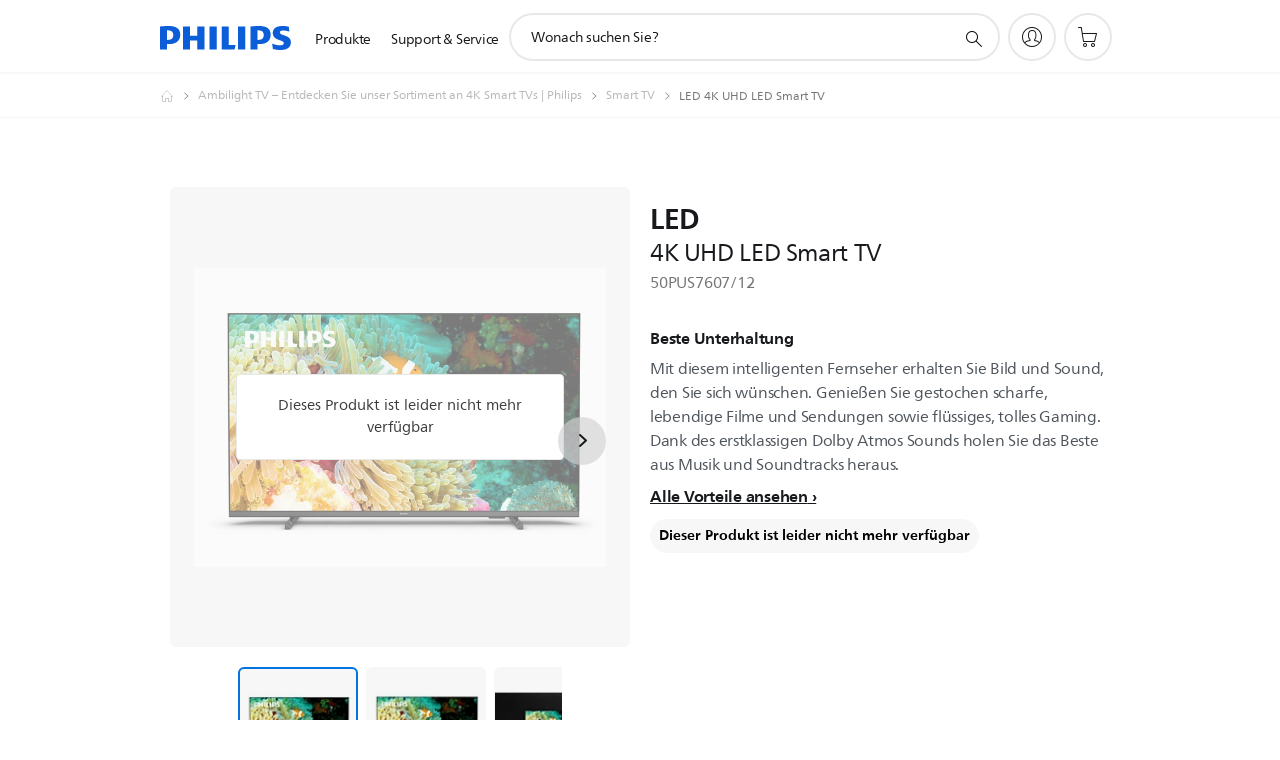

--- FILE ---
content_type: text/html;charset=UTF-8
request_url: https://imgs.signifyd.com/BnPeMGOSHVPvFG1J?257f49a4af2d892a=QpX-aP6o19s3p4EeQDfRVkfRLKzbQJnnL0xZal7Cayy4_HYnIrh-mYTN0eGQLUrwBBTZbfxdeSwsV3q9DRrNCaGqy2iJ7vRjoMt6bD9a8hDbONdpoOFN8bB5N5D7n8kk0uoo4kPSj-lO-KlJhNfZ7uzySAsgMw_jM8TaKyOBHql_Be58q2C7mRhPRCA8fcPjxOYd7xI7zrTKK4vOnnA
body_size: 15670
content:
<!DOCTYPE html><html lang="en"><title>empty</title><body><script type="text/javascript">var td_5j=td_5j||{};td_5j.td_0c=function(td_k,td_s){try{var td_N=[""];var td_D=0;for(var td_M=0;td_M<td_s.length;++td_M){td_N.push(String.fromCharCode(td_k.charCodeAt(td_D)^td_s.charCodeAt(td_M)));td_D++;
if(td_D>=td_k.length){td_D=0;}}return td_N.join("");}catch(td_V){return null;}};td_5j.td_2k=function(td_L){if(!String||!String.fromCharCode||!parseInt){return null;}try{this.td_c=td_L;this.td_d="";this.td_f=function(td_U,td_E){if(0===this.td_d.length){var td_S=this.td_c.substr(0,32);
var td_p="";for(var td_s=32;td_s<td_L.length;td_s+=2){td_p+=String.fromCharCode(parseInt(td_L.substr(td_s,2),16));}this.td_d=td_5j.td_0c(td_S,td_p);}if(this.td_d.substr){return this.td_d.substr(td_U,td_E);
}};}catch(td_i){}return null;};td_5j.td_4c=function(td_j){if(td_j===null||td_j.length===null||!String||!String.fromCharCode){return null;}var td_Z=null;try{var td_o="";var td_z=[];var td_a=String.fromCharCode(48)+String.fromCharCode(48)+String.fromCharCode(48);
var td_b=0;for(var td_L=0;td_L<td_j.length;++td_L){if(65+td_b>=126){td_b=0;}var td_R=(td_a+td_j.charCodeAt(td_b++)).slice(-3);td_z.push(td_R);}var td_p=td_z.join("");td_b=0;for(var td_L=0;td_L<td_p.length;
++td_L){if(65+td_b>=126){td_b=0;}var td_M=String.fromCharCode(65+td_b++);if(td_M!==[][[]]+""){td_o+=td_M;}}td_Z=td_5j.td_0c(td_o,td_p);}catch(td_d){return null;}return td_Z;};td_5j.td_6H=function(td_v){if(td_v===null||td_v.length===null){return null;
}var td_b="";try{var td_c="";var td_D=0;for(var td_U=0;td_U<td_v.length;++td_U){if(65+td_D>=126){td_D=0;}var td_P=String.fromCharCode(65+td_D++);if(td_P!==[][[]]+""){td_c+=td_P;}}var td_G=td_5j.td_0c(td_c,td_v);
var td_T=td_G.match(/.{1,3}/g);for(var td_U=0;td_U<td_T.length;++td_U){td_b+=String.fromCharCode(parseInt(td_T[td_U],10));}}catch(td_N){return null;}return td_b;};td_5j.tdz_5f16992fdf0b4ef6b50a0f262534e090=new td_5j.td_2k("\x35\x66\x31\x36\x39\x39\x32\x66\x64\x66\x30\x62\x34\x65\x66\x36\x62\x35\x30\x61\x30\x66\x32\x36\x32\x35\x33\x34\x65\x30\x39\x30\x35\x63\x30\x38\x34\x31\x34\x33\x34\x64\x31\x39\x35\x62\x31\x35\x34\x34\x30\x66\x35\x65\x31\x34\x35\x35\x30\x39\x30\x66\x35\x32\x34\x32\x34\x31\x34\x39\x31\x31\x35\x35\x30\x39\x35\x30\x35\x63\x35\x37\x35\x36\x34\x37\x30\x34\x35\x34\x30\x32\x30\x61\x30\x34\x30\x30\x35\x30\x30\x36\x30\x65\x30\x30\x35\x38\x35\x30\x30\x35\x30\x30\x30\x33\x35\x36\x33\x39\x35\x62\x30\x37\x30\x63\x35\x33\x30\x31\x34\x31\x31\x30\x32\x30\x34\x32\x31\x34\x35\x33\x34\x66\x36\x66\x34\x36\x34\x37\x34\x36\x30\x63\x35\x65\x35\x65");
td_4r=function(){var td_ez=((typeof(td_5j.tdz_5f16992fdf0b4ef6b50a0f262534e090)!=="undefined"&&typeof(td_5j.tdz_5f16992fdf0b4ef6b50a0f262534e090.td_f)!=="undefined")?(td_5j.tdz_5f16992fdf0b4ef6b50a0f262534e090.td_f(0,21)):null);
var td_IS=typeof window===((typeof(td_5j.tdz_5f16992fdf0b4ef6b50a0f262534e090)!=="undefined"&&typeof(td_5j.tdz_5f16992fdf0b4ef6b50a0f262534e090.td_f)!=="undefined")?(td_5j.tdz_5f16992fdf0b4ef6b50a0f262534e090.td_f(21,6)):null);
var td_Kv=td_IS?window:{};if(td_Kv.JS_SHA256_NO_WINDOW){td_IS=false;}var td_av=!td_Kv.JS_SHA256_NO_ARRAY_BUFFER&&typeof ArrayBuffer!==[][[]]+"";var td_Sv=((typeof(td_5j.tdz_5f16992fdf0b4ef6b50a0f262534e090)!=="undefined"&&typeof(td_5j.tdz_5f16992fdf0b4ef6b50a0f262534e090.td_f)!=="undefined")?(td_5j.tdz_5f16992fdf0b4ef6b50a0f262534e090.td_f(27,16)):null).split("");
var td_Hz=[-2147483648,8388608,32768,128];var td_Gu=[24,16,8,0];var td_GZ=[1116352408,1899447441,3049323471,3921009573,961987163,1508970993,2453635748,2870763221,3624381080,310598401,607225278,1426881987,1925078388,2162078206,2614888103,3248222580,3835390401,4022224774,264347078,604807628,770255983,1249150122,1555081692,1996064986,2554220882,2821834349,2952996808,3210313671,3336571891,3584528711,113926993,338241895,666307205,773529912,1294757372,1396182291,1695183700,1986661051,2177026350,2456956037,2730485921,2820302411,3259730800,3345764771,3516065817,3600352804,4094571909,275423344,430227734,506948616,659060556,883997877,958139571,1322822218,1537002063,1747873779,1955562222,2024104815,2227730452,2361852424,2428436474,2756734187,3204031479,3329325298];
var td_K=[];if(td_Kv.JS_SHA256_NO_NODE_JS||!Array.isArray){Array.isArray=function(td_Zh){return Object.prototype.toString.call(td_Zh)===((typeof(td_5j.tdz_5f16992fdf0b4ef6b50a0f262534e090)!=="undefined"&&typeof(td_5j.tdz_5f16992fdf0b4ef6b50a0f262534e090.td_f)!=="undefined")?(td_5j.tdz_5f16992fdf0b4ef6b50a0f262534e090.td_f(43,14)):null);
};}if(td_av&&(td_Kv.JS_SHA256_NO_ARRAY_BUFFER_IS_VIEW||!ArrayBuffer.isView)){ArrayBuffer.isView=function(td_Ev){return typeof td_Ev===((typeof(td_5j.tdz_5f16992fdf0b4ef6b50a0f262534e090)!=="undefined"&&typeof(td_5j.tdz_5f16992fdf0b4ef6b50a0f262534e090.td_f)!=="undefined")?(td_5j.tdz_5f16992fdf0b4ef6b50a0f262534e090.td_f(21,6)):null)&&td_Ev.buffer&&td_Ev.buffer.constructor===ArrayBuffer;
};}instance=new td_Fk(false,false);this.update=function(td_QF){instance.update(td_QF);};this.hash=function(td_fL){instance.update(td_fL);return instance.toString();};this.toString=function(){return instance.toString();
};function td_Fk(){this.blocks=[0,0,0,0,0,0,0,0,0,0,0,0,0,0,0,0,0];this.h0=1779033703;this.h1=3144134277;this.h2=1013904242;this.h3=2773480762;this.h4=1359893119;this.h5=2600822924;this.h6=528734635;this.h7=1541459225;
this.block=this.start=this.bytes=this.hBytes=0;this.finalized=this.hashed=false;this.first=true;}td_Fk.prototype.update=function(td_de){if(this.finalized){return;}var td_W3,td_Y6=typeof td_de;if(td_Y6!==((typeof(td_5j.tdz_5f16992fdf0b4ef6b50a0f262534e090)!=="undefined"&&typeof(td_5j.tdz_5f16992fdf0b4ef6b50a0f262534e090.td_f)!=="undefined")?(td_5j.tdz_5f16992fdf0b4ef6b50a0f262534e090.td_f(57,6)):null)){if(td_Y6===((typeof(td_5j.tdz_5f16992fdf0b4ef6b50a0f262534e090)!=="undefined"&&typeof(td_5j.tdz_5f16992fdf0b4ef6b50a0f262534e090.td_f)!=="undefined")?(td_5j.tdz_5f16992fdf0b4ef6b50a0f262534e090.td_f(21,6)):null)){if(td_de===null){throw new Error(td_ez);
}else{if(td_av&&td_de.constructor===ArrayBuffer){td_de=new Uint8Array(td_de);}else{if(!Array.isArray(td_de)){if(!td_av||!ArrayBuffer.isView(td_de)){throw new Error(td_ez);}}}}}else{throw new Error(td_ez);
}td_W3=true;}var td_R3,td_dO=0,td_Cu,td_Xc=td_de.length,td_kn=this.blocks;while(td_dO<td_Xc){if(this.hashed){this.hashed=false;td_kn[0]=this.block;td_kn[16]=td_kn[1]=td_kn[2]=td_kn[3]=td_kn[4]=td_kn[5]=td_kn[6]=td_kn[7]=td_kn[8]=td_kn[9]=td_kn[10]=td_kn[11]=td_kn[12]=td_kn[13]=td_kn[14]=td_kn[15]=0;
}if(td_W3){for(td_Cu=this.start;td_dO<td_Xc&&td_Cu<64;++td_dO){td_kn[td_Cu>>2]|=td_de[td_dO]<<td_Gu[td_Cu++&3];}}else{for(td_Cu=this.start;td_dO<td_Xc&&td_Cu<64;++td_dO){td_R3=td_de.charCodeAt(td_dO);if(td_R3<128){td_kn[td_Cu>>2]|=td_R3<<td_Gu[td_Cu++&3];
}else{if(td_R3<2048){td_kn[td_Cu>>2]|=(192|(td_R3>>6))<<td_Gu[td_Cu++&3];td_kn[td_Cu>>2]|=(128|(td_R3&63))<<td_Gu[td_Cu++&3];}else{if(td_R3<55296||td_R3>=57344){td_kn[td_Cu>>2]|=(224|(td_R3>>12))<<td_Gu[td_Cu++&3];
td_kn[td_Cu>>2]|=(128|((td_R3>>6)&63))<<td_Gu[td_Cu++&3];td_kn[td_Cu>>2]|=(128|(td_R3&63))<<td_Gu[td_Cu++&3];}else{td_R3=65536+(((td_R3&1023)<<10)|(td_de.charCodeAt(++td_dO)&1023));td_kn[td_Cu>>2]|=(240|(td_R3>>18))<<td_Gu[td_Cu++&3];
td_kn[td_Cu>>2]|=(128|((td_R3>>12)&63))<<td_Gu[td_Cu++&3];td_kn[td_Cu>>2]|=(128|((td_R3>>6)&63))<<td_Gu[td_Cu++&3];td_kn[td_Cu>>2]|=(128|(td_R3&63))<<td_Gu[td_Cu++&3];}}}}}this.lastByteIndex=td_Cu;this.bytes+=td_Cu-this.start;
if(td_Cu>=64){this.block=td_kn[16];this.start=td_Cu-64;this.hash();this.hashed=true;}else{this.start=td_Cu;}}if(this.bytes>4294967295){this.hBytes+=this.bytes/4294967296<<0;this.bytes=this.bytes%4294967296;
}return this;};td_Fk.prototype.finalize=function(){if(this.finalized){return;}this.finalized=true;var td_mN=this.blocks,td_RU=this.lastByteIndex;td_mN[16]=this.block;td_mN[td_RU>>2]|=td_Hz[td_RU&3];this.block=td_mN[16];
if(td_RU>=56){if(!this.hashed){this.hash();}td_mN[0]=this.block;td_mN[16]=td_mN[1]=td_mN[2]=td_mN[3]=td_mN[4]=td_mN[5]=td_mN[6]=td_mN[7]=td_mN[8]=td_mN[9]=td_mN[10]=td_mN[11]=td_mN[12]=td_mN[13]=td_mN[14]=td_mN[15]=0;
}td_mN[14]=this.hBytes<<3|this.bytes>>>29;td_mN[15]=this.bytes<<3;this.hash();};td_Fk.prototype.hash=function(){var td_yU=this.h0,td_RN=this.h1,td_IA=this.h2,td_qJ=this.h3,td_ty=this.h4,td_np=this.h5,td_kh=this.h6,td_hT=this.h7,td_oh=this.blocks,td_WB,td_H2,td_ET,td_P7,td_pL,td_hm,td_hW,td_t2,td_Hs,td_H7,td_if;
for(td_WB=16;td_WB<64;++td_WB){td_pL=td_oh[td_WB-15];td_H2=((td_pL>>>7)|(td_pL<<25))^((td_pL>>>18)|(td_pL<<14))^(td_pL>>>3);td_pL=td_oh[td_WB-2];td_ET=((td_pL>>>17)|(td_pL<<15))^((td_pL>>>19)|(td_pL<<13))^(td_pL>>>10);
td_oh[td_WB]=td_oh[td_WB-16]+td_H2+td_oh[td_WB-7]+td_ET<<0;}td_if=td_RN&td_IA;for(td_WB=0;td_WB<64;td_WB+=4){if(this.first){td_t2=704751109;td_pL=td_oh[0]-210244248;td_hT=td_pL-1521486534<<0;td_qJ=td_pL+143694565<<0;
this.first=false;}else{td_H2=((td_yU>>>2)|(td_yU<<30))^((td_yU>>>13)|(td_yU<<19))^((td_yU>>>22)|(td_yU<<10));td_ET=((td_ty>>>6)|(td_ty<<26))^((td_ty>>>11)|(td_ty<<21))^((td_ty>>>25)|(td_ty<<7));td_t2=td_yU&td_RN;
td_P7=td_t2^(td_yU&td_IA)^td_if;td_hW=(td_ty&td_np)^(~td_ty&td_kh);td_pL=td_hT+td_ET+td_hW+td_GZ[td_WB]+td_oh[td_WB];td_hm=td_H2+td_P7;td_hT=td_qJ+td_pL<<0;td_qJ=td_pL+td_hm<<0;}td_H2=((td_qJ>>>2)|(td_qJ<<30))^((td_qJ>>>13)|(td_qJ<<19))^((td_qJ>>>22)|(td_qJ<<10));
td_ET=((td_hT>>>6)|(td_hT<<26))^((td_hT>>>11)|(td_hT<<21))^((td_hT>>>25)|(td_hT<<7));td_Hs=td_qJ&td_yU;td_P7=td_Hs^(td_qJ&td_RN)^td_t2;td_hW=(td_hT&td_ty)^(~td_hT&td_np);td_pL=td_kh+td_ET+td_hW+td_GZ[td_WB+1]+td_oh[td_WB+1];
td_hm=td_H2+td_P7;td_kh=td_IA+td_pL<<0;td_IA=td_pL+td_hm<<0;td_H2=((td_IA>>>2)|(td_IA<<30))^((td_IA>>>13)|(td_IA<<19))^((td_IA>>>22)|(td_IA<<10));td_ET=((td_kh>>>6)|(td_kh<<26))^((td_kh>>>11)|(td_kh<<21))^((td_kh>>>25)|(td_kh<<7));
td_H7=td_IA&td_qJ;td_P7=td_H7^(td_IA&td_yU)^td_Hs;td_hW=(td_kh&td_hT)^(~td_kh&td_ty);td_pL=td_np+td_ET+td_hW+td_GZ[td_WB+2]+td_oh[td_WB+2];td_hm=td_H2+td_P7;td_np=td_RN+td_pL<<0;td_RN=td_pL+td_hm<<0;td_H2=((td_RN>>>2)|(td_RN<<30))^((td_RN>>>13)|(td_RN<<19))^((td_RN>>>22)|(td_RN<<10));
td_ET=((td_np>>>6)|(td_np<<26))^((td_np>>>11)|(td_np<<21))^((td_np>>>25)|(td_np<<7));td_if=td_RN&td_IA;td_P7=td_if^(td_RN&td_qJ)^td_H7;td_hW=(td_np&td_kh)^(~td_np&td_hT);td_pL=td_ty+td_ET+td_hW+td_GZ[td_WB+3]+td_oh[td_WB+3];
td_hm=td_H2+td_P7;td_ty=td_yU+td_pL<<0;td_yU=td_pL+td_hm<<0;}this.h0=this.h0+td_yU<<0;this.h1=this.h1+td_RN<<0;this.h2=this.h2+td_IA<<0;this.h3=this.h3+td_qJ<<0;this.h4=this.h4+td_ty<<0;this.h5=this.h5+td_np<<0;
this.h6=this.h6+td_kh<<0;this.h7=this.h7+td_hT<<0;};td_Fk.prototype.hex=function(){this.finalize();var td_Wc=this.h0,td_VX=this.h1,td_r6=this.h2,td_PQ=this.h3,td_gx=this.h4,td_Fn=this.h5,td_ys=this.h6,td_xa=this.h7;
var td_S9=td_Sv[(td_Wc>>28)&15]+td_Sv[(td_Wc>>24)&15]+td_Sv[(td_Wc>>20)&15]+td_Sv[(td_Wc>>16)&15]+td_Sv[(td_Wc>>12)&15]+td_Sv[(td_Wc>>8)&15]+td_Sv[(td_Wc>>4)&15]+td_Sv[td_Wc&15]+td_Sv[(td_VX>>28)&15]+td_Sv[(td_VX>>24)&15]+td_Sv[(td_VX>>20)&15]+td_Sv[(td_VX>>16)&15]+td_Sv[(td_VX>>12)&15]+td_Sv[(td_VX>>8)&15]+td_Sv[(td_VX>>4)&15]+td_Sv[td_VX&15]+td_Sv[(td_r6>>28)&15]+td_Sv[(td_r6>>24)&15]+td_Sv[(td_r6>>20)&15]+td_Sv[(td_r6>>16)&15]+td_Sv[(td_r6>>12)&15]+td_Sv[(td_r6>>8)&15]+td_Sv[(td_r6>>4)&15]+td_Sv[td_r6&15]+td_Sv[(td_PQ>>28)&15]+td_Sv[(td_PQ>>24)&15]+td_Sv[(td_PQ>>20)&15]+td_Sv[(td_PQ>>16)&15]+td_Sv[(td_PQ>>12)&15]+td_Sv[(td_PQ>>8)&15]+td_Sv[(td_PQ>>4)&15]+td_Sv[td_PQ&15]+td_Sv[(td_gx>>28)&15]+td_Sv[(td_gx>>24)&15]+td_Sv[(td_gx>>20)&15]+td_Sv[(td_gx>>16)&15]+td_Sv[(td_gx>>12)&15]+td_Sv[(td_gx>>8)&15]+td_Sv[(td_gx>>4)&15]+td_Sv[td_gx&15]+td_Sv[(td_Fn>>28)&15]+td_Sv[(td_Fn>>24)&15]+td_Sv[(td_Fn>>20)&15]+td_Sv[(td_Fn>>16)&15]+td_Sv[(td_Fn>>12)&15]+td_Sv[(td_Fn>>8)&15]+td_Sv[(td_Fn>>4)&15]+td_Sv[td_Fn&15]+td_Sv[(td_ys>>28)&15]+td_Sv[(td_ys>>24)&15]+td_Sv[(td_ys>>20)&15]+td_Sv[(td_ys>>16)&15]+td_Sv[(td_ys>>12)&15]+td_Sv[(td_ys>>8)&15]+td_Sv[(td_ys>>4)&15]+td_Sv[td_ys&15];
td_S9+=td_Sv[(td_xa>>28)&15]+td_Sv[(td_xa>>24)&15]+td_Sv[(td_xa>>20)&15]+td_Sv[(td_xa>>16)&15]+td_Sv[(td_xa>>12)&15]+td_Sv[(td_xa>>8)&15]+td_Sv[(td_xa>>4)&15]+td_Sv[td_xa&15];return td_S9;};td_Fk.prototype.toString=td_Fk.prototype.hex;
};td_5j.tdz_53c6ad1b69d14dd48ba775be7d47cc66=new td_5j.td_2k("\x35\x33\x63\x36\x61\x64\x31\x62\x36\x39\x64\x31\x34\x64\x64\x34\x38\x62\x61\x37\x37\x35\x62\x65\x37\x64\x34\x37\x63\x63\x36\x36\x34\x36\x34\x37\x31\x31\x35\x66\x30\x66\x30\x33\x35\x37\x31\x37\x35\x38\x35\x61\x31\x30\x35\x38\x35\x62\x30\x61\x33\x66\x35\x62\x35\x61\x30\x38\x30\x34\x35\x34\x34\x33\x31\x35\x32\x33\x31\x37\x34\x35\x30\x35\x34\x64\x36\x61\x31\x36\x30\x64\x35\x64\x35\x38\x35\x61\x34\x34\x30\x64\x35\x35\x30\x65\x30\x39\x34\x31\x30\x65\x35\x33\x34\x64\x30\x31\x35\x65\x35\x61\x30\x38\x30\x62\x35\x35\x35\x63");
function td_f(td_W,td_v,td_U){if(typeof td_U===[][[]]+""||td_U===null){td_U=0;}else{if(td_U<0){td_U=Math.max(0,td_W.length+td_U);}}for(var td_Y=td_U,td_u=td_W.length;td_Y<td_u;td_Y++){if(td_W[td_Y]===td_v){return td_Y;
}}return -1;}function td_c(td_v,td_u,td_b){return td_v.indexOf(td_u,td_b);}function td_t(td_x){if(typeof td_x!==((typeof(td_5j.tdz_53c6ad1b69d14dd48ba775be7d47cc66)!=="undefined"&&typeof(td_5j.tdz_53c6ad1b69d14dd48ba775be7d47cc66.td_f)!=="undefined")?(td_5j.tdz_53c6ad1b69d14dd48ba775be7d47cc66.td_f(0,6)):null)||td_x===null||typeof td_x.replace===[][[]]+""||td_x.replace===null){return null;
}return td_x.replace(/^\s+|\s+$/g,"");}function td_R(td_B){if(typeof td_B!==((typeof(td_5j.tdz_53c6ad1b69d14dd48ba775be7d47cc66)!=="undefined"&&typeof(td_5j.tdz_53c6ad1b69d14dd48ba775be7d47cc66.td_f)!=="undefined")?(td_5j.tdz_53c6ad1b69d14dd48ba775be7d47cc66.td_f(0,6)):null)||td_B===null||typeof td_B.trim===[][[]]+""||td_B.trim===null){return null;
}return td_B.trim();}function td_0e(td_L){if(typeof td_L!==((typeof(td_5j.tdz_53c6ad1b69d14dd48ba775be7d47cc66)!=="undefined"&&typeof(td_5j.tdz_53c6ad1b69d14dd48ba775be7d47cc66.td_f)!=="undefined")?(td_5j.tdz_53c6ad1b69d14dd48ba775be7d47cc66.td_f(0,6)):null)||td_L===null||typeof td_L.trim===[][[]]+""||td_L.trim===null){return null;
}return td_L.trim();}function td_2W(td_q,td_Y,td_W){return td_q.indexOf(td_Y,td_W);}function td_M(){return Date.now();}function td_e(){return new Date().getTime();}function td_X(){return performance.now();
}function td_d(){return window.performance.now();}function td_1k(td_N){return parseFloat(td_N);}function td_5S(td_x){return parseInt(td_x);}function td_2i(td_Z){return isNaN(td_Z);}function td_6z(td_U){return isFinite(td_U);
}function td_O(){if(typeof Number.parseFloat!==[][[]]+""&&typeof Number.parseInt!==[][[]]+""){td_1k=Number.parseFloat;td_5S=Number.parseInt;}else{if(typeof parseFloat!==[][[]]+""&&typeof parseInt!==[][[]]+""){td_1k=parseFloat;
td_5S=parseInt;}else{td_1k=null;td_5S=null;}}if(typeof Number.isNaN!==[][[]]+""){td_2i=Number.isNaN;}else{if(typeof isNaN!==[][[]]+""){td_2i=isNaN;}else{td_2i=null;}}if(typeof Number.isFinite!==[][[]]+""){td_6z=Number.isFinite;
}else{if(typeof isFinite!==[][[]]+""){td_6z=isFinite;}else{td_6z=null;}}}function td_P(){if(!Array.prototype.indexOf){td_2W=td_f;}else{td_2W=td_c;}if(typeof String.prototype.trim!==((typeof(td_5j.tdz_53c6ad1b69d14dd48ba775be7d47cc66)!=="undefined"&&typeof(td_5j.tdz_53c6ad1b69d14dd48ba775be7d47cc66.td_f)!=="undefined")?(td_5j.tdz_53c6ad1b69d14dd48ba775be7d47cc66.td_f(6,8)):null)){td_0e=td_t;
}else{td_0e=td_R;}if(typeof Date.now===[][[]]+""){td_M=td_e;}var td_F=false;if(typeof performance===[][[]]+""||typeof performance.now===[][[]]+""){if(typeof window.performance!==[][[]]+""&&typeof window.performance.now!==[][[]]+""){td_X=td_d;
}else{td_X=td_M;td_F=true;}}if(!td_F){var td_q=td_X();var td_K=td_q.toFixed();if(td_q===td_K){td_X=td_M;}}if(typeof Array.isArray===[][[]]+""){Array.isArray=function(td_w){return Object.prototype.toString.call(td_w)===((typeof(td_5j.tdz_53c6ad1b69d14dd48ba775be7d47cc66)!=="undefined"&&typeof(td_5j.tdz_53c6ad1b69d14dd48ba775be7d47cc66.td_f)!=="undefined")?(td_5j.tdz_53c6ad1b69d14dd48ba775be7d47cc66.td_f(14,14)):null);
};}td_O();}function td_1x(td_D){if(typeof document.readyState!==[][[]]+""&&document.readyState!==null&&typeof document.readyState!==((typeof(td_5j.tdz_53c6ad1b69d14dd48ba775be7d47cc66)!=="undefined"&&typeof(td_5j.tdz_53c6ad1b69d14dd48ba775be7d47cc66.td_f)!=="undefined")?(td_5j.tdz_53c6ad1b69d14dd48ba775be7d47cc66.td_f(28,7)):null)&&document.readyState===((typeof(td_5j.tdz_53c6ad1b69d14dd48ba775be7d47cc66)!=="undefined"&&typeof(td_5j.tdz_53c6ad1b69d14dd48ba775be7d47cc66.td_f)!=="undefined")?(td_5j.tdz_53c6ad1b69d14dd48ba775be7d47cc66.td_f(35,8)):null)){td_D();
}else{if(typeof document.readyState===[][[]]+""){setTimeout(td_D,300);}else{var td_U=200;var td_w;if(typeof window!==[][[]]+""&&typeof window!==((typeof(td_5j.tdz_53c6ad1b69d14dd48ba775be7d47cc66)!=="undefined"&&typeof(td_5j.tdz_53c6ad1b69d14dd48ba775be7d47cc66.td_f)!=="undefined")?(td_5j.tdz_53c6ad1b69d14dd48ba775be7d47cc66.td_f(28,7)):null)&&window!==null){td_w=window;
}else{td_w=document.body;}if(td_w.addEventListener){td_w.addEventListener(Number(343388).toString(25),function(){setTimeout(td_D,td_U);},false);}else{if(td_w.attachEvent){td_w.attachEvent(((typeof(td_5j.tdz_53c6ad1b69d14dd48ba775be7d47cc66)!=="undefined"&&typeof(td_5j.tdz_53c6ad1b69d14dd48ba775be7d47cc66.td_f)!=="undefined")?(td_5j.tdz_53c6ad1b69d14dd48ba775be7d47cc66.td_f(43,6)):null),function(){setTimeout(td_D,td_U);
},false);}else{var td_u=td_w.onload;td_w.onload=new function(){var td_v=true;if(td_u!==null&&typeof td_u===((typeof(td_5j.tdz_53c6ad1b69d14dd48ba775be7d47cc66)!=="undefined"&&typeof(td_5j.tdz_53c6ad1b69d14dd48ba775be7d47cc66.td_f)!=="undefined")?(td_5j.tdz_53c6ad1b69d14dd48ba775be7d47cc66.td_f(6,8)):null)){td_v=td_u();
}setTimeout(td_D,td_U);td_w.onload=td_u;return td_v;};}}}}}function td_r(){if(typeof td_3w!==[][[]]+""){td_3w();}if(typeof td_4e!==[][[]]+""){td_4e();}if(typeof td_5G!==[][[]]+""){td_5G();}if(typeof td_2I!==[][[]]+""){if(typeof td_1r!==[][[]]+""&&td_1r!==null){td_2I(td_1r,false);
}if(typeof td_0Z!==[][[]]+""&&td_0Z!==null){td_2I(td_0Z,true);}}if(typeof tmx_link_scan!==[][[]]+""){tmx_link_scan();}if(typeof td_1v!==[][[]]+""){td_1v();}if(typeof td_0U!==[][[]]+""){td_0U.start();}if(typeof td_4l!==[][[]]+""){td_4l.start();
}if(typeof td_5h!==[][[]]+""){td_5h();}}function td_1u(){try{td_5j.td_5s();td_5j.td_0n(document);td_2h.td_2o();td_P();var td_F="1";if(typeof td_5j.td_5o!==[][[]]+""&&td_5j.td_5o!==null&&td_5j.td_5o===td_F){td_r();
}else{td_1x(td_r);}}catch(td_v){}}td_5j.tdz_e2aaa9530b504b219679560613f03bef=new td_5j.td_2k("\x65\x32\x61\x61\x61\x39\x35\x33\x30\x62\x35\x30\x34\x62\x32\x31\x39\x36\x37\x39\x35\x36\x30\x36\x31\x33\x66\x30\x33\x62\x65\x66\x34\x35\x37\x64\x33\x31\x33\x33\x34\x65\x31\x39\x37\x61\x36\x33\x36\x32\x32\x64\x34\x35\x35\x35\x34\x36\x30\x33\x31\x32\x37\x65\x36\x39\x36\x32\x31\x38\x31\x39\x37\x61\x36\x36\x36\x34\x37\x39\x34\x31\x35\x36\x31\x34\x35\x31\x31\x33\x33\x36\x30\x61\x31\x33\x30\x36\x35\x61\x32\x65\x31\x31\x30\x34\x34\x62\x35\x34\x31\x33\x37\x64\x30\x62\x35\x62\x35\x39\x37\x31\x30\x36\x35\x35\x35\x34\x31\x36\x37\x33\x35\x33\x35\x65\x35\x30\x37\x33\x35\x34\x35\x31\x31\x65\x37\x36\x30\x32\x35\x37\x37\x36\x30\x36\x30\x32\x32\x37\x34\x61\x37\x37\x30\x35\x30\x36\x32\x30\x37\x63\x35\x31\x35\x34\x35\x39\x32\x64\x36\x36\x31\x66\x37\x31\x30\x36\x35\x35\x35\x38\x37\x36\x36\x35\x36\x65\x35\x38\x37\x37\x34\x34\x35\x66\x34\x31\x34\x32\x35\x36\x31\x34\x36\x39\x35\x32\x30\x63\x30\x31\x30\x33\x31\x64\x36\x31\x30\x30\x30\x63\x31\x32\x34\x63\x35\x62\x35\x34\x37\x32\x31\x30\x35\x61\x34\x37\x34\x37\x30\x37\x34\x30\x36\x34\x37\x61\x37\x34\x34\x35\x35\x36\x34\x32\x34\x35\x35\x35\x34\x34\x36\x31\x34\x36\x30\x30\x35\x36\x35\x61\x30\x63\x32\x36\x30\x65\x31\x37\x35\x64\x30\x63\x30\x34\x32\x65\x35\x34\x35\x62\x35\x61\x36\x37\x30\x37\x35\x37\x37\x66\x35\x39\x30\x63\x35\x62\x36\x36\x35\x63\x35\x34\x31\x38\x37\x66\x34\x64\x35\x66\x37\x66\x36\x35\x37\x37\x35\x61\x31\x34\x35\x35\x35\x35\x30\x64\x31\x64\x32\x35\x31\x37\x35\x62\x32\x65\x33\x32\x33\x39\x35\x30\x35\x34\x35\x63\x37\x64\x30\x62\x31\x61\x37\x64\x35\x64\x31\x37\x35\x62\x37\x33\x34\x62\x35\x39\x34\x30\x34\x61\x35\x30\x34\x34\x37\x31\x34\x36\x34\x31\x35\x66\x30\x33\x36\x33\x35\x32\x30\x34\x30\x34\x31\x34\x30\x63\x36\x34\x30\x34\x31\x33\x31\x32\x35\x30\x35\x61\x35\x64\x35\x39\x32\x31\x35\x34\x35\x32\x37\x66\x32\x36\x37\x37\x37\x61\x35\x36\x35\x38\x34\x36\x34\x63\x35\x30\x34\x34\x35\x66\x34\x34\x37\x32\x35\x32\x30\x62\x35\x39\x35\x64\x30\x64\x32\x62\x30\x33\x31\x31\x34\x31\x30\x32\x30\x30\x31\x31\x35\x63\x37\x38\x36\x30\x37\x39\x32\x37\x37\x30\x34\x38\x34\x34\x30\x65\x35\x64\x34\x33\x35\x63\x34\x34\x37\x65\x37\x63\x37\x38\x35\x39\x35\x32\x35\x66\x35\x64\x35\x36\x33\x32\x34\x32\x35\x61\x30\x36\x30\x30\x30\x38\x31\x31\x34\x30\x31\x37\x32\x36\x30\x34\x35\x61\x35\x65\x35\x63\x37\x64\x30\x64\x34\x66\x35\x39\x35\x38\x30\x65\x35\x33\x36\x36\x35\x30\x35\x38\x36\x30\x35\x30\x35\x62\x35\x32\x35\x66\x34\x31\x34\x32\x37\x65\x30\x37\x35\x33\x36\x34\x30\x62\x30\x62\x30\x32\x30\x61\x34\x35\x31\x32\x34\x31\x33\x31\x35\x31\x35\x61\x35\x64\x35\x35\x32\x33\x35\x62\x35\x34\x34\x36\x30\x64\x35\x62\x35\x35\x37\x36\x34\x36\x35\x32\x35\x37\x37\x37\x36\x35\x37\x34\x36\x35\x34\x34\x35\x64\x32\x39\x36\x33\x37\x66\x30\x62\x30\x62\x31\x33\x31\x64\x31\x32\x30\x30\x31\x33\x30\x63\x37\x35\x35\x63\x35\x64\x34\x35\x31\x61\x37\x37\x35\x63\x35\x35\x30\x31\x35\x39\x37\x33\x35\x63\x34\x34\x34\x35\x34\x30\x35\x63\x36\x36\x35\x38\x35\x39\x35\x66\x35\x36\x30\x66\x36\x30\x35\x62\x30\x64\x30\x62\x30\x33\x34\x61\x35\x62\x33\x31\x30\x65\x30\x35\x35\x30\x36\x35\x35\x32\x35\x34\x32\x65\x35\x63\x35\x65\x34\x31\x31\x61\x31\x32\x35\x30\x35\x38\x34\x34\x35\x34\x35\x31\x36\x32\x35\x66\x35\x65\x35\x32\x35\x65\x34\x34\x31\x35\x31\x30\x30\x32\x35\x32\x33\x32\x30\x66\x30\x62\x35\x36\x30\x65\x31\x36\x31\x32\x31\x39\x30\x64\x31\x64\x30\x31\x33\x35\x35\x63\x35\x65\x35\x30\x30\x64\x34\x35\x34\x32\x31\x39\x30\x65\x36\x30\x35\x30\x35\x62\x35\x32\x35\x66\x34\x31\x34\x32\x31\x33\x35\x31\x36\x37\x35\x61\x30\x63\x30\x31\x30\x39\x31\x32\x34\x31\x34\x31\x33\x37\x30\x38\x34\x61\x34\x31\x35\x32\x36\x37\x30\x62\x35\x62\x35\x34\x35\x62\x31\x35\x34\x31\x31\x31\x36\x61\x35\x33\x34\x35\x34\x66\x35\x30\x34\x34\x31\x30\x30\x34\x30\x31\x30\x33\x35\x35\x36\x37\x35\x61\x30\x63\x30\x31\x30\x39\x31\x32\x34\x31\x34\x31\x33\x39\x33\x31\x36\x65\x35\x63\x35\x64\x35\x34\x30\x64\x34\x32\x34\x33\x31\x34\x35\x30\x30\x32\x30\x31\x30\x39\x36\x31\x35\x65\x35\x37\x35\x31\x35\x39\x34\x37\x34\x35\x31\x31\x37\x65\x32\x33\x36\x37\x35\x61\x30\x63\x30\x31\x30\x39\x31\x32\x34\x31\x34\x31\x35\x38\x35\x39\x36\x65\x35\x63\x35\x64\x35\x34\x30\x64\x34\x32\x34\x33\x31\x34\x35\x62\x30\x37\x36\x36\x35\x30\x35\x38\x35\x33\x35\x36\x34\x32\x34\x35\x31\x30\x37\x38\x36\x35\x31\x33\x35\x32\x31\x65\x30\x33\x33\x35\x30\x63\x30\x38\x30\x31\x35\x64\x31\x36\x31\x32\x34\x31\x37\x61\x37\x30\x36\x34\x35\x39\x30\x63\x35\x31\x35\x66\x34\x33\x31\x31\x31\x32\x30\x32\x31\x37\x30\x37\x30\x36\x37\x34\x35\x34\x35\x35\x31\x30\x37\x39\x36\x32\x31\x33\x33\x65\x37\x64\x35\x32\x30\x31\x34\x35\x32\x39\x33\x36\x36\x35\x30\x38\x30\x66\x30\x35\x35\x36\x34\x32\x34\x30\x31\x30\x33\x32\x35\x64\x35\x66\x35\x61\x30\x37\x31\x32\x30\x37\x31\x37\x30\x36\x36\x30\x35\x30\x35\x62\x35\x32\x35\x66\x34\x31\x34\x32\x31\x33\x33\x36\x35\x38\x35\x63\x30\x63\x30\x30\x34\x36\x35\x32\x31\x63\x35\x31\x33\x36\x30\x38\x35\x37\x35\x31\x35\x63\x34\x37\x31\x31\x31\x35\x36\x30\x35\x63\x30\x64\x35\x63\x35\x34\x31\x39\x30\x65\x31\x39\x30\x39\x36\x32\x35\x66\x35\x65\x35\x32\x35\x65\x34\x34\x31\x35\x31\x30\x36\x33\x30\x61\x30\x61\x30\x38\x30\x30\x31\x32\x35\x39\x34\x66\x35\x30\x36\x65\x35\x63\x35\x64\x35\x34\x30\x64\x34\x32\x34\x33\x31\x34\x33\x32\x35\x61\x35\x65\x35\x37\x35\x33\x31\x37\x30\x38\x30\x35\x31\x38\x30\x30\x34\x33\x35\x66\x35\x38\x30\x38\x35\x66\x34\x34\x30\x63\x33\x32\x30\x66\x30\x62\x35\x36\x30\x65\x31\x36\x31\x32\x31\x39\x30\x34\x30\x32\x37\x64\x30\x33\x35\x36\x37\x39\x35\x61\x31\x36\x35\x37\x35\x64\x36\x66\x35\x66\x34\x34\x35\x30\x35\x61\x35\x38\x37\x66\x36\x35\x35\x38\x36\x33\x30\x37\x35\x34\x31\x33\x33\x61\x34\x35\x30\x66\x32\x61\x36\x31\x34\x31\x32\x65\x33\x31\x36\x62\x35\x63\x34\x30\x31\x30\x30\x63\x35\x61\x34\x34\x31\x34\x30\x33\x31\x32\x34\x37\x35\x38\x35\x61\x35\x65\x35\x64\x31\x35\x36\x33\x36\x32\x37\x61\x35\x65\x35\x31\x30\x63\x35\x35\x35\x30\x31\x36\x33\x65\x30\x39\x30\x37\x35\x38\x30\x34\x30\x32\x31\x35\x31\x39\x36\x36\x35\x32\x35\x36\x30\x33\x34\x37\x35\x39\x36\x36\x30\x37\x35\x66\x35\x65\x34\x64\x35\x33\x37\x39\x35\x36\x34\x31\x35\x66\x35\x36\x35\x66\x35\x32\x35\x32\x31\x32\x35\x39\x35\x63\x30\x63\x33\x38\x31\x35\x30\x34\x35\x34\x30\x30\x31\x33\x30\x38\x35\x62\x34\x37\x35\x32\x34\x36\x30\x37\x30\x66\x31\x66\x31\x62\x32\x30\x34\x30\x35\x30\x34\x66\x35\x33\x35\x32\x35\x64\x35\x32\x35\x33\x30\x61\x31\x39\x31\x65\x34\x33\x31\x33\x35\x36\x35\x35\x30\x62\x30\x62\x35\x63\x34\x61\x31\x64\x30\x38\x33\x31\x30\x39\x35\x36\x35\x62\x35\x36\x31\x66\x30\x62\x36\x35\x35\x31\x35\x30\x31\x31\x34\x36\x34\x33\x35\x30\x35\x38\x35\x30\x35\x30\x36\x35\x35\x37\x35\x34\x31\x36\x36\x39\x34\x33\x30\x61\x35\x31\x34\x37\x30\x34\x30\x61\x31\x34\x30\x38\x36\x34\x30\x34\x31\x33\x31\x32\x35\x30\x35\x61\x35\x64\x37\x31\x30\x63\x35\x31\x34\x32\x35\x62\x30\x62\x35\x36\x31\x31\x30\x38\x30\x65\x34\x37\x34\x31\x31\x35\x36\x35\x35\x35\x35\x31\x35\x65\x35\x36\x34\x36\x37\x36\x35\x66\x31\x37\x30\x30\x30\x38\x31\x31\x31\x32\x32\x38\x30\x32\x30\x65\x35\x37\x34\x36");
var td_5j=td_5j||{};var td_n=0;var td_z=1;var td_i=2;var td_p=3;var td_E=4;td_5j.td_5b=td_n;var td_2h={td_2o:function(){if(typeof navigator!==[][[]]+""){this.td_l(navigator.userAgent,navigator.vendor,navigator.platform,navigator.appVersion,window.opera);
}},td_l:function(td_h,td_x,td_X,td_O,td_u){this.td_s=[{string:td_h,subString:((typeof(td_5j.tdz_e2aaa9530b504b219679560613f03bef)!=="undefined"&&typeof(td_5j.tdz_e2aaa9530b504b219679560613f03bef.td_f)!=="undefined")?(td_5j.tdz_e2aaa9530b504b219679560613f03bef.td_f(0,5)):null),versionSearch:((typeof(td_5j.tdz_e2aaa9530b504b219679560613f03bef)!=="undefined"&&typeof(td_5j.tdz_e2aaa9530b504b219679560613f03bef.td_f)!=="undefined")?(td_5j.tdz_e2aaa9530b504b219679560613f03bef.td_f(5,4)):null),identity:((typeof(td_5j.tdz_e2aaa9530b504b219679560613f03bef)!=="undefined"&&typeof(td_5j.tdz_e2aaa9530b504b219679560613f03bef.td_f)!=="undefined")?(td_5j.tdz_e2aaa9530b504b219679560613f03bef.td_f(9,5)):null)},{string:td_h,subString:((typeof(td_5j.tdz_e2aaa9530b504b219679560613f03bef)!=="undefined"&&typeof(td_5j.tdz_e2aaa9530b504b219679560613f03bef.td_f)!=="undefined")?(td_5j.tdz_e2aaa9530b504b219679560613f03bef.td_f(14,5)):null),versionSearch:((typeof(td_5j.tdz_e2aaa9530b504b219679560613f03bef)!=="undefined"&&typeof(td_5j.tdz_e2aaa9530b504b219679560613f03bef.td_f)!=="undefined")?(td_5j.tdz_e2aaa9530b504b219679560613f03bef.td_f(19,4)):null),identity:((typeof(td_5j.tdz_e2aaa9530b504b219679560613f03bef)!=="undefined"&&typeof(td_5j.tdz_e2aaa9530b504b219679560613f03bef.td_f)!=="undefined")?(td_5j.tdz_e2aaa9530b504b219679560613f03bef.td_f(23,11)):null)},{string:td_h,subString:((typeof(td_5j.tdz_e2aaa9530b504b219679560613f03bef)!=="undefined"&&typeof(td_5j.tdz_e2aaa9530b504b219679560613f03bef.td_f)!=="undefined")?(td_5j.tdz_e2aaa9530b504b219679560613f03bef.td_f(34,10)):null),versionSearch:((typeof(td_5j.tdz_e2aaa9530b504b219679560613f03bef)!=="undefined"&&typeof(td_5j.tdz_e2aaa9530b504b219679560613f03bef.td_f)!=="undefined")?(td_5j.tdz_e2aaa9530b504b219679560613f03bef.td_f(34,10)):null),identity:((typeof(td_5j.tdz_e2aaa9530b504b219679560613f03bef)!=="undefined"&&typeof(td_5j.tdz_e2aaa9530b504b219679560613f03bef.td_f)!=="undefined")?(td_5j.tdz_e2aaa9530b504b219679560613f03bef.td_f(34,10)):null)},{string:td_h,subString:((typeof(td_5j.tdz_e2aaa9530b504b219679560613f03bef)!=="undefined"&&typeof(td_5j.tdz_e2aaa9530b504b219679560613f03bef.td_f)!=="undefined")?(td_5j.tdz_e2aaa9530b504b219679560613f03bef.td_f(44,5)):null),versionSearch:((typeof(td_5j.tdz_e2aaa9530b504b219679560613f03bef)!=="undefined"&&typeof(td_5j.tdz_e2aaa9530b504b219679560613f03bef.td_f)!=="undefined")?(td_5j.tdz_e2aaa9530b504b219679560613f03bef.td_f(49,4)):null),identity:((typeof(td_5j.tdz_e2aaa9530b504b219679560613f03bef)!=="undefined"&&typeof(td_5j.tdz_e2aaa9530b504b219679560613f03bef.td_f)!=="undefined")?(td_5j.tdz_e2aaa9530b504b219679560613f03bef.td_f(49,4)):null)},{string:td_h,subString:((typeof(td_5j.tdz_e2aaa9530b504b219679560613f03bef)!=="undefined"&&typeof(td_5j.tdz_e2aaa9530b504b219679560613f03bef.td_f)!=="undefined")?(td_5j.tdz_e2aaa9530b504b219679560613f03bef.td_f(53,4)):null),versionSearch:((typeof(td_5j.tdz_e2aaa9530b504b219679560613f03bef)!=="undefined"&&typeof(td_5j.tdz_e2aaa9530b504b219679560613f03bef.td_f)!=="undefined")?(td_5j.tdz_e2aaa9530b504b219679560613f03bef.td_f(57,3)):null),identity:((typeof(td_5j.tdz_e2aaa9530b504b219679560613f03bef)!=="undefined"&&typeof(td_5j.tdz_e2aaa9530b504b219679560613f03bef.td_f)!=="undefined")?(td_5j.tdz_e2aaa9530b504b219679560613f03bef.td_f(49,4)):null)},{string:td_h,subString:((typeof(td_5j.tdz_e2aaa9530b504b219679560613f03bef)!=="undefined"&&typeof(td_5j.tdz_e2aaa9530b504b219679560613f03bef.td_f)!=="undefined")?(td_5j.tdz_e2aaa9530b504b219679560613f03bef.td_f(60,5)):null),versionSearch:((typeof(td_5j.tdz_e2aaa9530b504b219679560613f03bef)!=="undefined"&&typeof(td_5j.tdz_e2aaa9530b504b219679560613f03bef.td_f)!=="undefined")?(td_5j.tdz_e2aaa9530b504b219679560613f03bef.td_f(65,4)):null),identity:((typeof(td_5j.tdz_e2aaa9530b504b219679560613f03bef)!=="undefined"&&typeof(td_5j.tdz_e2aaa9530b504b219679560613f03bef.td_f)!=="undefined")?(td_5j.tdz_e2aaa9530b504b219679560613f03bef.td_f(49,4)):null)},{string:td_h,subString:((typeof(td_5j.tdz_e2aaa9530b504b219679560613f03bef)!=="undefined"&&typeof(td_5j.tdz_e2aaa9530b504b219679560613f03bef.td_f)!=="undefined")?(td_5j.tdz_e2aaa9530b504b219679560613f03bef.td_f(69,7)):null),versionSearch:((typeof(td_5j.tdz_e2aaa9530b504b219679560613f03bef)!=="undefined"&&typeof(td_5j.tdz_e2aaa9530b504b219679560613f03bef.td_f)!=="undefined")?(td_5j.tdz_e2aaa9530b504b219679560613f03bef.td_f(76,6)):null),identity:((typeof(td_5j.tdz_e2aaa9530b504b219679560613f03bef)!=="undefined"&&typeof(td_5j.tdz_e2aaa9530b504b219679560613f03bef.td_f)!=="undefined")?(td_5j.tdz_e2aaa9530b504b219679560613f03bef.td_f(49,4)):null)},{string:td_h,subString:((typeof(td_5j.tdz_e2aaa9530b504b219679560613f03bef)!=="undefined"&&typeof(td_5j.tdz_e2aaa9530b504b219679560613f03bef.td_f)!=="undefined")?(td_5j.tdz_e2aaa9530b504b219679560613f03bef.td_f(82,9)):null),versionSearch:((typeof(td_5j.tdz_e2aaa9530b504b219679560613f03bef)!=="undefined"&&typeof(td_5j.tdz_e2aaa9530b504b219679560613f03bef.td_f)!=="undefined")?(td_5j.tdz_e2aaa9530b504b219679560613f03bef.td_f(82,9)):null),identity:((typeof(td_5j.tdz_e2aaa9530b504b219679560613f03bef)!=="undefined"&&typeof(td_5j.tdz_e2aaa9530b504b219679560613f03bef.td_f)!=="undefined")?(td_5j.tdz_e2aaa9530b504b219679560613f03bef.td_f(91,6)):null)},{string:td_h,subString:((typeof(td_5j.tdz_e2aaa9530b504b219679560613f03bef)!=="undefined"&&typeof(td_5j.tdz_e2aaa9530b504b219679560613f03bef.td_f)!=="undefined")?(td_5j.tdz_e2aaa9530b504b219679560613f03bef.td_f(97,14)):null),identity:((typeof(td_5j.tdz_e2aaa9530b504b219679560613f03bef)!=="undefined"&&typeof(td_5j.tdz_e2aaa9530b504b219679560613f03bef.td_f)!=="undefined")?(td_5j.tdz_e2aaa9530b504b219679560613f03bef.td_f(97,14)):null)},{string:td_h,subString:((typeof(td_5j.tdz_e2aaa9530b504b219679560613f03bef)!=="undefined"&&typeof(td_5j.tdz_e2aaa9530b504b219679560613f03bef.td_f)!=="undefined")?(td_5j.tdz_e2aaa9530b504b219679560613f03bef.td_f(111,9)):null),identity:((typeof(td_5j.tdz_e2aaa9530b504b219679560613f03bef)!=="undefined"&&typeof(td_5j.tdz_e2aaa9530b504b219679560613f03bef.td_f)!=="undefined")?(td_5j.tdz_e2aaa9530b504b219679560613f03bef.td_f(111,9)):null)},{string:td_h,subString:((typeof(td_5j.tdz_e2aaa9530b504b219679560613f03bef)!=="undefined"&&typeof(td_5j.tdz_e2aaa9530b504b219679560613f03bef.td_f)!=="undefined")?(td_5j.tdz_e2aaa9530b504b219679560613f03bef.td_f(120,6)):null),identity:((typeof(td_5j.tdz_e2aaa9530b504b219679560613f03bef)!=="undefined"&&typeof(td_5j.tdz_e2aaa9530b504b219679560613f03bef.td_f)!=="undefined")?(td_5j.tdz_e2aaa9530b504b219679560613f03bef.td_f(120,6)):null)},{string:td_h,subString:((typeof(td_5j.tdz_e2aaa9530b504b219679560613f03bef)!=="undefined"&&typeof(td_5j.tdz_e2aaa9530b504b219679560613f03bef.td_f)!=="undefined")?(td_5j.tdz_e2aaa9530b504b219679560613f03bef.td_f(126,6)):null),identity:((typeof(td_5j.tdz_e2aaa9530b504b219679560613f03bef)!=="undefined"&&typeof(td_5j.tdz_e2aaa9530b504b219679560613f03bef.td_f)!=="undefined")?(td_5j.tdz_e2aaa9530b504b219679560613f03bef.td_f(126,6)):null)},{string:td_h,subString:((typeof(td_5j.tdz_e2aaa9530b504b219679560613f03bef)!=="undefined"&&typeof(td_5j.tdz_e2aaa9530b504b219679560613f03bef.td_f)!=="undefined")?(td_5j.tdz_e2aaa9530b504b219679560613f03bef.td_f(132,7)):null),versionSearch:((typeof(td_5j.tdz_e2aaa9530b504b219679560613f03bef)!=="undefined"&&typeof(td_5j.tdz_e2aaa9530b504b219679560613f03bef.td_f)!=="undefined")?(td_5j.tdz_e2aaa9530b504b219679560613f03bef.td_f(139,8)):null),identity:((typeof(td_5j.tdz_e2aaa9530b504b219679560613f03bef)!=="undefined"&&typeof(td_5j.tdz_e2aaa9530b504b219679560613f03bef.td_f)!=="undefined")?(td_5j.tdz_e2aaa9530b504b219679560613f03bef.td_f(132,7)):null)},{string:td_h,subString:((typeof(td_5j.tdz_e2aaa9530b504b219679560613f03bef)!=="undefined"&&typeof(td_5j.tdz_e2aaa9530b504b219679560613f03bef.td_f)!=="undefined")?(td_5j.tdz_e2aaa9530b504b219679560613f03bef.td_f(147,5)):null),identity:((typeof(td_5j.tdz_e2aaa9530b504b219679560613f03bef)!=="undefined"&&typeof(td_5j.tdz_e2aaa9530b504b219679560613f03bef.td_f)!=="undefined")?(td_5j.tdz_e2aaa9530b504b219679560613f03bef.td_f(152,7)):null),versionSearch:((typeof(td_5j.tdz_e2aaa9530b504b219679560613f03bef)!=="undefined"&&typeof(td_5j.tdz_e2aaa9530b504b219679560613f03bef.td_f)!=="undefined")?(td_5j.tdz_e2aaa9530b504b219679560613f03bef.td_f(147,5)):null)},{string:td_h,subString:((typeof(td_5j.tdz_e2aaa9530b504b219679560613f03bef)!=="undefined"&&typeof(td_5j.tdz_e2aaa9530b504b219679560613f03bef.td_f)!=="undefined")?(td_5j.tdz_e2aaa9530b504b219679560613f03bef.td_f(159,5)):null),identity:((typeof(td_5j.tdz_e2aaa9530b504b219679560613f03bef)!=="undefined"&&typeof(td_5j.tdz_e2aaa9530b504b219679560613f03bef.td_f)!=="undefined")?(td_5j.tdz_e2aaa9530b504b219679560613f03bef.td_f(126,6)):null),versionSearch:((typeof(td_5j.tdz_e2aaa9530b504b219679560613f03bef)!=="undefined"&&typeof(td_5j.tdz_e2aaa9530b504b219679560613f03bef.td_f)!=="undefined")?(td_5j.tdz_e2aaa9530b504b219679560613f03bef.td_f(159,5)):null)},{string:td_h,subString:((typeof(td_5j.tdz_e2aaa9530b504b219679560613f03bef)!=="undefined"&&typeof(td_5j.tdz_e2aaa9530b504b219679560613f03bef.td_f)!=="undefined")?(td_5j.tdz_e2aaa9530b504b219679560613f03bef.td_f(164,18)):null),identity:((typeof(td_5j.tdz_e2aaa9530b504b219679560613f03bef)!=="undefined"&&typeof(td_5j.tdz_e2aaa9530b504b219679560613f03bef.td_f)!=="undefined")?(td_5j.tdz_e2aaa9530b504b219679560613f03bef.td_f(164,18)):null),versionSearch:((typeof(td_5j.tdz_e2aaa9530b504b219679560613f03bef)!=="undefined"&&typeof(td_5j.tdz_e2aaa9530b504b219679560613f03bef.td_f)!=="undefined")?(td_5j.tdz_e2aaa9530b504b219679560613f03bef.td_f(164,18)):null)},{string:td_x,subString:((typeof(td_5j.tdz_e2aaa9530b504b219679560613f03bef)!=="undefined"&&typeof(td_5j.tdz_e2aaa9530b504b219679560613f03bef.td_f)!=="undefined")?(td_5j.tdz_e2aaa9530b504b219679560613f03bef.td_f(182,5)):null),identity:((typeof(td_5j.tdz_e2aaa9530b504b219679560613f03bef)!=="undefined"&&typeof(td_5j.tdz_e2aaa9530b504b219679560613f03bef.td_f)!=="undefined")?(td_5j.tdz_e2aaa9530b504b219679560613f03bef.td_f(187,6)):null),versionSearch:((typeof(td_5j.tdz_e2aaa9530b504b219679560613f03bef)!=="undefined"&&typeof(td_5j.tdz_e2aaa9530b504b219679560613f03bef.td_f)!=="undefined")?(td_5j.tdz_e2aaa9530b504b219679560613f03bef.td_f(193,7)):null)},{prop:td_u,identity:((typeof(td_5j.tdz_e2aaa9530b504b219679560613f03bef)!=="undefined"&&typeof(td_5j.tdz_e2aaa9530b504b219679560613f03bef.td_f)!=="undefined")?(td_5j.tdz_e2aaa9530b504b219679560613f03bef.td_f(9,5)):null),versionSearch:((typeof(td_5j.tdz_e2aaa9530b504b219679560613f03bef)!=="undefined"&&typeof(td_5j.tdz_e2aaa9530b504b219679560613f03bef.td_f)!=="undefined")?(td_5j.tdz_e2aaa9530b504b219679560613f03bef.td_f(193,7)):null)},{string:td_x,subString:((typeof(td_5j.tdz_e2aaa9530b504b219679560613f03bef)!=="undefined"&&typeof(td_5j.tdz_e2aaa9530b504b219679560613f03bef.td_f)!=="undefined")?(td_5j.tdz_e2aaa9530b504b219679560613f03bef.td_f(200,4)):null),identity:((typeof(td_5j.tdz_e2aaa9530b504b219679560613f03bef)!=="undefined"&&typeof(td_5j.tdz_e2aaa9530b504b219679560613f03bef.td_f)!=="undefined")?(td_5j.tdz_e2aaa9530b504b219679560613f03bef.td_f(200,4)):null)},{string:td_x,subString:((typeof(td_5j.tdz_e2aaa9530b504b219679560613f03bef)!=="undefined"&&typeof(td_5j.tdz_e2aaa9530b504b219679560613f03bef.td_f)!=="undefined")?(td_5j.tdz_e2aaa9530b504b219679560613f03bef.td_f(204,3)):null),identity:((typeof(td_5j.tdz_e2aaa9530b504b219679560613f03bef)!=="undefined"&&typeof(td_5j.tdz_e2aaa9530b504b219679560613f03bef.td_f)!=="undefined")?(td_5j.tdz_e2aaa9530b504b219679560613f03bef.td_f(207,9)):null)},{string:td_h,subString:((typeof(td_5j.tdz_e2aaa9530b504b219679560613f03bef)!=="undefined"&&typeof(td_5j.tdz_e2aaa9530b504b219679560613f03bef.td_f)!=="undefined")?(td_5j.tdz_e2aaa9530b504b219679560613f03bef.td_f(152,7)):null),identity:((typeof(td_5j.tdz_e2aaa9530b504b219679560613f03bef)!=="undefined"&&typeof(td_5j.tdz_e2aaa9530b504b219679560613f03bef.td_f)!=="undefined")?(td_5j.tdz_e2aaa9530b504b219679560613f03bef.td_f(152,7)):null)},{string:td_x,subString:((typeof(td_5j.tdz_e2aaa9530b504b219679560613f03bef)!=="undefined"&&typeof(td_5j.tdz_e2aaa9530b504b219679560613f03bef.td_f)!=="undefined")?(td_5j.tdz_e2aaa9530b504b219679560613f03bef.td_f(216,6)):null),identity:((typeof(td_5j.tdz_e2aaa9530b504b219679560613f03bef)!=="undefined"&&typeof(td_5j.tdz_e2aaa9530b504b219679560613f03bef.td_f)!=="undefined")?(td_5j.tdz_e2aaa9530b504b219679560613f03bef.td_f(216,6)):null)},{string:td_h,subString:((typeof(td_5j.tdz_e2aaa9530b504b219679560613f03bef)!=="undefined"&&typeof(td_5j.tdz_e2aaa9530b504b219679560613f03bef.td_f)!=="undefined")?(td_5j.tdz_e2aaa9530b504b219679560613f03bef.td_f(222,8)):null),identity:((typeof(td_5j.tdz_e2aaa9530b504b219679560613f03bef)!=="undefined"&&typeof(td_5j.tdz_e2aaa9530b504b219679560613f03bef.td_f)!=="undefined")?(td_5j.tdz_e2aaa9530b504b219679560613f03bef.td_f(222,8)):null)},{string:td_h,subString:((typeof(td_5j.tdz_e2aaa9530b504b219679560613f03bef)!=="undefined"&&typeof(td_5j.tdz_e2aaa9530b504b219679560613f03bef.td_f)!=="undefined")?(td_5j.tdz_e2aaa9530b504b219679560613f03bef.td_f(230,4)):null),identity:((typeof(td_5j.tdz_e2aaa9530b504b219679560613f03bef)!=="undefined"&&typeof(td_5j.tdz_e2aaa9530b504b219679560613f03bef.td_f)!=="undefined")?(td_5j.tdz_e2aaa9530b504b219679560613f03bef.td_f(234,8)):null),versionSearch:((typeof(td_5j.tdz_e2aaa9530b504b219679560613f03bef)!=="undefined"&&typeof(td_5j.tdz_e2aaa9530b504b219679560613f03bef.td_f)!=="undefined")?(td_5j.tdz_e2aaa9530b504b219679560613f03bef.td_f(230,4)):null)},{string:td_h,subString:((typeof(td_5j.tdz_e2aaa9530b504b219679560613f03bef)!=="undefined"&&typeof(td_5j.tdz_e2aaa9530b504b219679560613f03bef.td_f)!=="undefined")?(td_5j.tdz_e2aaa9530b504b219679560613f03bef.td_f(242,8)):null),identity:((typeof(td_5j.tdz_e2aaa9530b504b219679560613f03bef)!=="undefined"&&typeof(td_5j.tdz_e2aaa9530b504b219679560613f03bef.td_f)!=="undefined")?(td_5j.tdz_e2aaa9530b504b219679560613f03bef.td_f(242,8)):null),versionSearch:((typeof(td_5j.tdz_e2aaa9530b504b219679560613f03bef)!=="undefined"&&typeof(td_5j.tdz_e2aaa9530b504b219679560613f03bef.td_f)!=="undefined")?(td_5j.tdz_e2aaa9530b504b219679560613f03bef.td_f(242,8)):null)},{string:td_h,subString:((typeof(td_5j.tdz_e2aaa9530b504b219679560613f03bef)!=="undefined"&&typeof(td_5j.tdz_e2aaa9530b504b219679560613f03bef.td_f)!=="undefined")?(td_5j.tdz_e2aaa9530b504b219679560613f03bef.td_f(250,7)):null),identity:((typeof(td_5j.tdz_e2aaa9530b504b219679560613f03bef)!=="undefined"&&typeof(td_5j.tdz_e2aaa9530b504b219679560613f03bef.td_f)!=="undefined")?(td_5j.tdz_e2aaa9530b504b219679560613f03bef.td_f(234,8)):null),versionSearch:((typeof(td_5j.tdz_e2aaa9530b504b219679560613f03bef)!=="undefined"&&typeof(td_5j.tdz_e2aaa9530b504b219679560613f03bef.td_f)!=="undefined")?(td_5j.tdz_e2aaa9530b504b219679560613f03bef.td_f(257,2)):null)},{string:td_h,subString:((typeof(td_5j.tdz_e2aaa9530b504b219679560613f03bef)!=="undefined"&&typeof(td_5j.tdz_e2aaa9530b504b219679560613f03bef.td_f)!=="undefined")?(td_5j.tdz_e2aaa9530b504b219679560613f03bef.td_f(259,5)):null),identity:((typeof(td_5j.tdz_e2aaa9530b504b219679560613f03bef)!=="undefined"&&typeof(td_5j.tdz_e2aaa9530b504b219679560613f03bef.td_f)!=="undefined")?(td_5j.tdz_e2aaa9530b504b219679560613f03bef.td_f(264,7)):null),versionSearch:((typeof(td_5j.tdz_e2aaa9530b504b219679560613f03bef)!=="undefined"&&typeof(td_5j.tdz_e2aaa9530b504b219679560613f03bef.td_f)!=="undefined")?(td_5j.tdz_e2aaa9530b504b219679560613f03bef.td_f(257,2)):null)},{string:td_h,subString:((typeof(td_5j.tdz_e2aaa9530b504b219679560613f03bef)!=="undefined"&&typeof(td_5j.tdz_e2aaa9530b504b219679560613f03bef.td_f)!=="undefined")?(td_5j.tdz_e2aaa9530b504b219679560613f03bef.td_f(264,7)):null),identity:((typeof(td_5j.tdz_e2aaa9530b504b219679560613f03bef)!=="undefined"&&typeof(td_5j.tdz_e2aaa9530b504b219679560613f03bef.td_f)!=="undefined")?(td_5j.tdz_e2aaa9530b504b219679560613f03bef.td_f(222,8)):null),versionSearch:((typeof(td_5j.tdz_e2aaa9530b504b219679560613f03bef)!=="undefined"&&typeof(td_5j.tdz_e2aaa9530b504b219679560613f03bef.td_f)!=="undefined")?(td_5j.tdz_e2aaa9530b504b219679560613f03bef.td_f(264,7)):null)}];
this.td_H=[{string:td_X,subString:((typeof(td_5j.tdz_e2aaa9530b504b219679560613f03bef)!=="undefined"&&typeof(td_5j.tdz_e2aaa9530b504b219679560613f03bef.td_f)!=="undefined")?(td_5j.tdz_e2aaa9530b504b219679560613f03bef.td_f(271,3)):null),identity:((typeof(td_5j.tdz_e2aaa9530b504b219679560613f03bef)!=="undefined"&&typeof(td_5j.tdz_e2aaa9530b504b219679560613f03bef.td_f)!=="undefined")?(td_5j.tdz_e2aaa9530b504b219679560613f03bef.td_f(274,7)):null)},{string:td_X,subString:((typeof(td_5j.tdz_e2aaa9530b504b219679560613f03bef)!=="undefined"&&typeof(td_5j.tdz_e2aaa9530b504b219679560613f03bef.td_f)!=="undefined")?(td_5j.tdz_e2aaa9530b504b219679560613f03bef.td_f(281,3)):null),identity:((typeof(td_5j.tdz_e2aaa9530b504b219679560613f03bef)!=="undefined"&&typeof(td_5j.tdz_e2aaa9530b504b219679560613f03bef.td_f)!=="undefined")?(td_5j.tdz_e2aaa9530b504b219679560613f03bef.td_f(281,3)):null)},{string:td_h,subString:((typeof(td_5j.tdz_e2aaa9530b504b219679560613f03bef)!=="undefined"&&typeof(td_5j.tdz_e2aaa9530b504b219679560613f03bef.td_f)!=="undefined")?(td_5j.tdz_e2aaa9530b504b219679560613f03bef.td_f(284,13)):null),identity:((typeof(td_5j.tdz_e2aaa9530b504b219679560613f03bef)!=="undefined"&&typeof(td_5j.tdz_e2aaa9530b504b219679560613f03bef.td_f)!=="undefined")?(td_5j.tdz_e2aaa9530b504b219679560613f03bef.td_f(284,13)):null)},{string:td_h,subString:((typeof(td_5j.tdz_e2aaa9530b504b219679560613f03bef)!=="undefined"&&typeof(td_5j.tdz_e2aaa9530b504b219679560613f03bef.td_f)!=="undefined")?(td_5j.tdz_e2aaa9530b504b219679560613f03bef.td_f(297,7)):null),identity:((typeof(td_5j.tdz_e2aaa9530b504b219679560613f03bef)!=="undefined"&&typeof(td_5j.tdz_e2aaa9530b504b219679560613f03bef.td_f)!=="undefined")?(td_5j.tdz_e2aaa9530b504b219679560613f03bef.td_f(297,7)):null)},{string:td_h,subString:((typeof(td_5j.tdz_e2aaa9530b504b219679560613f03bef)!=="undefined"&&typeof(td_5j.tdz_e2aaa9530b504b219679560613f03bef.td_f)!=="undefined")?(td_5j.tdz_e2aaa9530b504b219679560613f03bef.td_f(304,7)):null),identity:((typeof(td_5j.tdz_e2aaa9530b504b219679560613f03bef)!=="undefined"&&typeof(td_5j.tdz_e2aaa9530b504b219679560613f03bef.td_f)!=="undefined")?(td_5j.tdz_e2aaa9530b504b219679560613f03bef.td_f(304,7)):null)},{string:td_h,subString:((typeof(td_5j.tdz_e2aaa9530b504b219679560613f03bef)!=="undefined"&&typeof(td_5j.tdz_e2aaa9530b504b219679560613f03bef.td_f)!=="undefined")?(td_5j.tdz_e2aaa9530b504b219679560613f03bef.td_f(311,5)):null),identity:((typeof(td_5j.tdz_e2aaa9530b504b219679560613f03bef)!=="undefined"&&typeof(td_5j.tdz_e2aaa9530b504b219679560613f03bef.td_f)!=="undefined")?(td_5j.tdz_e2aaa9530b504b219679560613f03bef.td_f(311,5)):null)},{string:td_X,subString:((typeof(td_5j.tdz_e2aaa9530b504b219679560613f03bef)!=="undefined"&&typeof(td_5j.tdz_e2aaa9530b504b219679560613f03bef.td_f)!=="undefined")?(td_5j.tdz_e2aaa9530b504b219679560613f03bef.td_f(316,9)):null),identity:((typeof(td_5j.tdz_e2aaa9530b504b219679560613f03bef)!=="undefined"&&typeof(td_5j.tdz_e2aaa9530b504b219679560613f03bef.td_f)!=="undefined")?(td_5j.tdz_e2aaa9530b504b219679560613f03bef.td_f(297,7)):null)},{string:td_X,subString:((typeof(td_5j.tdz_e2aaa9530b504b219679560613f03bef)!=="undefined"&&typeof(td_5j.tdz_e2aaa9530b504b219679560613f03bef.td_f)!=="undefined")?(td_5j.tdz_e2aaa9530b504b219679560613f03bef.td_f(325,5)):null),identity:((typeof(td_5j.tdz_e2aaa9530b504b219679560613f03bef)!=="undefined"&&typeof(td_5j.tdz_e2aaa9530b504b219679560613f03bef.td_f)!=="undefined")?(td_5j.tdz_e2aaa9530b504b219679560613f03bef.td_f(325,5)):null)},{string:td_X,subString:((typeof(td_5j.tdz_e2aaa9530b504b219679560613f03bef)!=="undefined"&&typeof(td_5j.tdz_e2aaa9530b504b219679560613f03bef.td_f)!=="undefined")?(td_5j.tdz_e2aaa9530b504b219679560613f03bef.td_f(330,10)):null),identity:((typeof(td_5j.tdz_e2aaa9530b504b219679560613f03bef)!=="undefined"&&typeof(td_5j.tdz_e2aaa9530b504b219679560613f03bef.td_f)!=="undefined")?(td_5j.tdz_e2aaa9530b504b219679560613f03bef.td_f(330,10)):null)},{string:td_X,subString:((typeof(td_5j.tdz_e2aaa9530b504b219679560613f03bef)!=="undefined"&&typeof(td_5j.tdz_e2aaa9530b504b219679560613f03bef.td_f)!=="undefined")?(td_5j.tdz_e2aaa9530b504b219679560613f03bef.td_f(340,6)):null),identity:((typeof(td_5j.tdz_e2aaa9530b504b219679560613f03bef)!=="undefined"&&typeof(td_5j.tdz_e2aaa9530b504b219679560613f03bef.td_f)!=="undefined")?(td_5j.tdz_e2aaa9530b504b219679560613f03bef.td_f(346,11)):null)},{string:td_X,subString:((typeof(td_5j.tdz_e2aaa9530b504b219679560613f03bef)!=="undefined"&&typeof(td_5j.tdz_e2aaa9530b504b219679560613f03bef.td_f)!=="undefined")?(td_5j.tdz_e2aaa9530b504b219679560613f03bef.td_f(357,4)):null),identity:((typeof(td_5j.tdz_e2aaa9530b504b219679560613f03bef)!=="undefined"&&typeof(td_5j.tdz_e2aaa9530b504b219679560613f03bef.td_f)!=="undefined")?(td_5j.tdz_e2aaa9530b504b219679560613f03bef.td_f(357,4)):null)}];
this.td_a=[{string:td_X,subString:((typeof(td_5j.tdz_e2aaa9530b504b219679560613f03bef)!=="undefined"&&typeof(td_5j.tdz_e2aaa9530b504b219679560613f03bef.td_f)!=="undefined")?(td_5j.tdz_e2aaa9530b504b219679560613f03bef.td_f(271,3)):null),identity:((typeof(td_5j.tdz_e2aaa9530b504b219679560613f03bef)!=="undefined"&&typeof(td_5j.tdz_e2aaa9530b504b219679560613f03bef.td_f)!=="undefined")?(td_5j.tdz_e2aaa9530b504b219679560613f03bef.td_f(274,7)):null)},{string:td_X,subString:((typeof(td_5j.tdz_e2aaa9530b504b219679560613f03bef)!=="undefined"&&typeof(td_5j.tdz_e2aaa9530b504b219679560613f03bef.td_f)!=="undefined")?(td_5j.tdz_e2aaa9530b504b219679560613f03bef.td_f(281,3)):null),identity:((typeof(td_5j.tdz_e2aaa9530b504b219679560613f03bef)!=="undefined"&&typeof(td_5j.tdz_e2aaa9530b504b219679560613f03bef.td_f)!=="undefined")?(td_5j.tdz_e2aaa9530b504b219679560613f03bef.td_f(281,3)):null)},{string:td_X,subString:((typeof(td_5j.tdz_e2aaa9530b504b219679560613f03bef)!=="undefined"&&typeof(td_5j.tdz_e2aaa9530b504b219679560613f03bef.td_f)!=="undefined")?(td_5j.tdz_e2aaa9530b504b219679560613f03bef.td_f(316,9)):null),identity:((typeof(td_5j.tdz_e2aaa9530b504b219679560613f03bef)!=="undefined"&&typeof(td_5j.tdz_e2aaa9530b504b219679560613f03bef.td_f)!=="undefined")?(td_5j.tdz_e2aaa9530b504b219679560613f03bef.td_f(297,7)):null)},{string:td_X,subString:((typeof(td_5j.tdz_e2aaa9530b504b219679560613f03bef)!=="undefined"&&typeof(td_5j.tdz_e2aaa9530b504b219679560613f03bef.td_f)!=="undefined")?(td_5j.tdz_e2aaa9530b504b219679560613f03bef.td_f(361,11)):null),identity:((typeof(td_5j.tdz_e2aaa9530b504b219679560613f03bef)!=="undefined"&&typeof(td_5j.tdz_e2aaa9530b504b219679560613f03bef.td_f)!=="undefined")?(td_5j.tdz_e2aaa9530b504b219679560613f03bef.td_f(297,7)):null)},{string:td_X,subString:((typeof(td_5j.tdz_e2aaa9530b504b219679560613f03bef)!=="undefined"&&typeof(td_5j.tdz_e2aaa9530b504b219679560613f03bef.td_f)!=="undefined")?(td_5j.tdz_e2aaa9530b504b219679560613f03bef.td_f(325,5)):null),identity:((typeof(td_5j.tdz_e2aaa9530b504b219679560613f03bef)!=="undefined"&&typeof(td_5j.tdz_e2aaa9530b504b219679560613f03bef.td_f)!=="undefined")?(td_5j.tdz_e2aaa9530b504b219679560613f03bef.td_f(325,5)):null)},{string:td_X,subString:((typeof(td_5j.tdz_e2aaa9530b504b219679560613f03bef)!=="undefined"&&typeof(td_5j.tdz_e2aaa9530b504b219679560613f03bef.td_f)!=="undefined")?(td_5j.tdz_e2aaa9530b504b219679560613f03bef.td_f(330,10)):null),identity:((typeof(td_5j.tdz_e2aaa9530b504b219679560613f03bef)!=="undefined"&&typeof(td_5j.tdz_e2aaa9530b504b219679560613f03bef.td_f)!=="undefined")?(td_5j.tdz_e2aaa9530b504b219679560613f03bef.td_f(330,10)):null)},{string:td_X,subString:((typeof(td_5j.tdz_e2aaa9530b504b219679560613f03bef)!=="undefined"&&typeof(td_5j.tdz_e2aaa9530b504b219679560613f03bef.td_f)!=="undefined")?(td_5j.tdz_e2aaa9530b504b219679560613f03bef.td_f(340,6)):null),identity:((typeof(td_5j.tdz_e2aaa9530b504b219679560613f03bef)!=="undefined"&&typeof(td_5j.tdz_e2aaa9530b504b219679560613f03bef.td_f)!=="undefined")?(td_5j.tdz_e2aaa9530b504b219679560613f03bef.td_f(340,6)):null)},{string:td_X,subString:((typeof(td_5j.tdz_e2aaa9530b504b219679560613f03bef)!=="undefined"&&typeof(td_5j.tdz_e2aaa9530b504b219679560613f03bef.td_f)!=="undefined")?(td_5j.tdz_e2aaa9530b504b219679560613f03bef.td_f(357,4)):null),identity:((typeof(td_5j.tdz_e2aaa9530b504b219679560613f03bef)!=="undefined"&&typeof(td_5j.tdz_e2aaa9530b504b219679560613f03bef.td_f)!=="undefined")?(td_5j.tdz_e2aaa9530b504b219679560613f03bef.td_f(357,4)):null)}];
this.td_k=[{identity:((typeof(td_5j.tdz_e2aaa9530b504b219679560613f03bef)!=="undefined"&&typeof(td_5j.tdz_e2aaa9530b504b219679560613f03bef.td_f)!=="undefined")?(td_5j.tdz_e2aaa9530b504b219679560613f03bef.td_f(274,7)):null),versionMap:[{s:((typeof(td_5j.tdz_e2aaa9530b504b219679560613f03bef)!=="undefined"&&typeof(td_5j.tdz_e2aaa9530b504b219679560613f03bef.td_f)!=="undefined")?(td_5j.tdz_e2aaa9530b504b219679560613f03bef.td_f(372,10)):null),r:/(Windows 10.0|Windows NT 10.0)/},{s:((typeof(td_5j.tdz_e2aaa9530b504b219679560613f03bef)!=="undefined"&&typeof(td_5j.tdz_e2aaa9530b504b219679560613f03bef.td_f)!=="undefined")?(td_5j.tdz_e2aaa9530b504b219679560613f03bef.td_f(382,11)):null),r:/(Windows 8.1|Windows NT 6.3)/},{s:((typeof(td_5j.tdz_e2aaa9530b504b219679560613f03bef)!=="undefined"&&typeof(td_5j.tdz_e2aaa9530b504b219679560613f03bef.td_f)!=="undefined")?(td_5j.tdz_e2aaa9530b504b219679560613f03bef.td_f(393,9)):null),r:/(Windows 8|Windows NT 6.2)/},{s:((typeof(td_5j.tdz_e2aaa9530b504b219679560613f03bef)!=="undefined"&&typeof(td_5j.tdz_e2aaa9530b504b219679560613f03bef.td_f)!=="undefined")?(td_5j.tdz_e2aaa9530b504b219679560613f03bef.td_f(402,9)):null),r:/(Windows 7|Windows NT 6.1)/},{s:((typeof(td_5j.tdz_e2aaa9530b504b219679560613f03bef)!=="undefined"&&typeof(td_5j.tdz_e2aaa9530b504b219679560613f03bef.td_f)!=="undefined")?(td_5j.tdz_e2aaa9530b504b219679560613f03bef.td_f(411,13)):null),r:/Windows NT 6.0/},{s:((typeof(td_5j.tdz_e2aaa9530b504b219679560613f03bef)!=="undefined"&&typeof(td_5j.tdz_e2aaa9530b504b219679560613f03bef.td_f)!=="undefined")?(td_5j.tdz_e2aaa9530b504b219679560613f03bef.td_f(424,19)):null),r:/Windows NT 5.2/},{s:((typeof(td_5j.tdz_e2aaa9530b504b219679560613f03bef)!=="undefined"&&typeof(td_5j.tdz_e2aaa9530b504b219679560613f03bef.td_f)!=="undefined")?(td_5j.tdz_e2aaa9530b504b219679560613f03bef.td_f(443,10)):null),r:/(Windows NT 5.1|Windows XP)/},{s:((typeof(td_5j.tdz_e2aaa9530b504b219679560613f03bef)!=="undefined"&&typeof(td_5j.tdz_e2aaa9530b504b219679560613f03bef.td_f)!=="undefined")?(td_5j.tdz_e2aaa9530b504b219679560613f03bef.td_f(453,12)):null),r:/(Windows NT 5.0|Windows 2000)/},{s:((typeof(td_5j.tdz_e2aaa9530b504b219679560613f03bef)!=="undefined"&&typeof(td_5j.tdz_e2aaa9530b504b219679560613f03bef.td_f)!=="undefined")?(td_5j.tdz_e2aaa9530b504b219679560613f03bef.td_f(465,10)):null),r:/(Win 9x 4.90|Windows ME)/},{s:((typeof(td_5j.tdz_e2aaa9530b504b219679560613f03bef)!=="undefined"&&typeof(td_5j.tdz_e2aaa9530b504b219679560613f03bef.td_f)!=="undefined")?(td_5j.tdz_e2aaa9530b504b219679560613f03bef.td_f(475,10)):null),r:/(Windows 98|Win98)/},{s:((typeof(td_5j.tdz_e2aaa9530b504b219679560613f03bef)!=="undefined"&&typeof(td_5j.tdz_e2aaa9530b504b219679560613f03bef.td_f)!=="undefined")?(td_5j.tdz_e2aaa9530b504b219679560613f03bef.td_f(485,10)):null),r:/(Windows 95|Win95|Windows_95)/},{s:((typeof(td_5j.tdz_e2aaa9530b504b219679560613f03bef)!=="undefined"&&typeof(td_5j.tdz_e2aaa9530b504b219679560613f03bef.td_f)!=="undefined")?(td_5j.tdz_e2aaa9530b504b219679560613f03bef.td_f(495,14)):null),r:/(Windows NT 4.0|WinNT4.0|WinNT|Windows NT)/},{s:((typeof(td_5j.tdz_e2aaa9530b504b219679560613f03bef)!=="undefined"&&typeof(td_5j.tdz_e2aaa9530b504b219679560613f03bef.td_f)!=="undefined")?(td_5j.tdz_e2aaa9530b504b219679560613f03bef.td_f(509,10)):null),r:/Windows CE/},{s:((typeof(td_5j.tdz_e2aaa9530b504b219679560613f03bef)!=="undefined"&&typeof(td_5j.tdz_e2aaa9530b504b219679560613f03bef.td_f)!=="undefined")?(td_5j.tdz_e2aaa9530b504b219679560613f03bef.td_f(519,12)):null),r:/Win16/}]},{identity:((typeof(td_5j.tdz_e2aaa9530b504b219679560613f03bef)!=="undefined"&&typeof(td_5j.tdz_e2aaa9530b504b219679560613f03bef.td_f)!=="undefined")?(td_5j.tdz_e2aaa9530b504b219679560613f03bef.td_f(281,3)):null),versionMap:[{s:((typeof(td_5j.tdz_e2aaa9530b504b219679560613f03bef)!=="undefined"&&typeof(td_5j.tdz_e2aaa9530b504b219679560613f03bef.td_f)!=="undefined")?(td_5j.tdz_e2aaa9530b504b219679560613f03bef.td_f(531,8)):null),r:/Mac OS X/},{s:((typeof(td_5j.tdz_e2aaa9530b504b219679560613f03bef)!=="undefined"&&typeof(td_5j.tdz_e2aaa9530b504b219679560613f03bef.td_f)!=="undefined")?(td_5j.tdz_e2aaa9530b504b219679560613f03bef.td_f(539,6)):null),r:/(MacPPC|MacIntel|Mac_PowerPC|Macintosh)/}]},{identity:((typeof(td_5j.tdz_e2aaa9530b504b219679560613f03bef)!=="undefined"&&typeof(td_5j.tdz_e2aaa9530b504b219679560613f03bef.td_f)!=="undefined")?(td_5j.tdz_e2aaa9530b504b219679560613f03bef.td_f(284,13)):null),versionMap:[{s:((typeof(td_5j.tdz_e2aaa9530b504b219679560613f03bef)!=="undefined"&&typeof(td_5j.tdz_e2aaa9530b504b219679560613f03bef.td_f)!=="undefined")?(td_5j.tdz_e2aaa9530b504b219679560613f03bef.td_f(545,17)):null),r:/Windows Phone 6.0/},{s:((typeof(td_5j.tdz_e2aaa9530b504b219679560613f03bef)!=="undefined"&&typeof(td_5j.tdz_e2aaa9530b504b219679560613f03bef.td_f)!=="undefined")?(td_5j.tdz_e2aaa9530b504b219679560613f03bef.td_f(562,17)):null),r:/Windows Phone 7.0/},{s:((typeof(td_5j.tdz_e2aaa9530b504b219679560613f03bef)!=="undefined"&&typeof(td_5j.tdz_e2aaa9530b504b219679560613f03bef.td_f)!=="undefined")?(td_5j.tdz_e2aaa9530b504b219679560613f03bef.td_f(579,17)):null),r:/Windows Phone 8.0/},{s:((typeof(td_5j.tdz_e2aaa9530b504b219679560613f03bef)!=="undefined"&&typeof(td_5j.tdz_e2aaa9530b504b219679560613f03bef.td_f)!=="undefined")?(td_5j.tdz_e2aaa9530b504b219679560613f03bef.td_f(596,17)):null),r:/Windows Phone 8.1/},{s:((typeof(td_5j.tdz_e2aaa9530b504b219679560613f03bef)!=="undefined"&&typeof(td_5j.tdz_e2aaa9530b504b219679560613f03bef.td_f)!=="undefined")?(td_5j.tdz_e2aaa9530b504b219679560613f03bef.td_f(613,18)):null),r:/Windows Phone 10.0/}]}];
this.td_3M=(typeof window.orientation!==[][[]]+"");this.td_5r=this.td_o(this.td_a)||((typeof(td_5j.tdz_e2aaa9530b504b219679560613f03bef)!=="undefined"&&typeof(td_5j.tdz_e2aaa9530b504b219679560613f03bef.td_f)!=="undefined")?(td_5j.tdz_e2aaa9530b504b219679560613f03bef.td_f(631,7)):null);
this.td_2q=this.td_C(this.td_3M,this.td_5r)||((typeof(td_5j.tdz_e2aaa9530b504b219679560613f03bef)!=="undefined"&&typeof(td_5j.tdz_e2aaa9530b504b219679560613f03bef.td_f)!=="undefined")?(td_5j.tdz_e2aaa9530b504b219679560613f03bef.td_f(631,7)):null);
this.td_0S=this.td_o(this.td_s)||((typeof(td_5j.tdz_e2aaa9530b504b219679560613f03bef)!=="undefined"&&typeof(td_5j.tdz_e2aaa9530b504b219679560613f03bef.td_f)!=="undefined")?(td_5j.tdz_e2aaa9530b504b219679560613f03bef.td_f(631,7)):null);
this.td_6G=this.td_I(this.td_0S,td_h)||this.td_I(this.td_0S,td_O)||((typeof(td_5j.tdz_e2aaa9530b504b219679560613f03bef)!=="undefined"&&typeof(td_5j.tdz_e2aaa9530b504b219679560613f03bef.td_f)!=="undefined")?(td_5j.tdz_e2aaa9530b504b219679560613f03bef.td_f(631,7)):null);
this.td_5t=this.td_o(this.td_H)||((typeof(td_5j.tdz_e2aaa9530b504b219679560613f03bef)!=="undefined"&&typeof(td_5j.tdz_e2aaa9530b504b219679560613f03bef.td_f)!=="undefined")?(td_5j.tdz_e2aaa9530b504b219679560613f03bef.td_f(631,7)):null);
this.td_3d=this.td_m(this.td_k,this.td_5t,this.td_0S,this.td_6G,td_h,td_O)||this.td_5t;this.td_j();},td_m:function(td_h,td_g,td_y,td_P,td_r,td_X){var td_K=td_r;var td_c=td_X;var td_Z=td_g;var td_f;for(var td_x=0;
td_x<td_h.length;td_x++){if(td_h[td_x].identity===td_g){for(var td_d=0;td_d<td_h[td_x].versionMap.length;td_d++){var td_v=td_h[td_x].versionMap[td_d];if(td_v.r.test(td_K)){td_Z=td_v.s;if(/Windows/.test(td_Z)){if(td_Z===((typeof(td_5j.tdz_e2aaa9530b504b219679560613f03bef)!=="undefined"&&typeof(td_5j.tdz_e2aaa9530b504b219679560613f03bef.td_f)!=="undefined")?(td_5j.tdz_e2aaa9530b504b219679560613f03bef.td_f(372,10)):null)){if(td_2h.td_T()){td_Z=((typeof(td_5j.tdz_e2aaa9530b504b219679560613f03bef)!=="undefined"&&typeof(td_5j.tdz_e2aaa9530b504b219679560613f03bef.td_f)!=="undefined")?(td_5j.tdz_e2aaa9530b504b219679560613f03bef.td_f(638,10)):null);
}td_5j.td_5b=td_z;td_2h.td_Q();}return td_Z;}break;}}break;}}switch(td_Z){case ((typeof(td_5j.tdz_e2aaa9530b504b219679560613f03bef)!=="undefined"&&typeof(td_5j.tdz_e2aaa9530b504b219679560613f03bef.td_f)!=="undefined")?(td_5j.tdz_e2aaa9530b504b219679560613f03bef.td_f(531,8)):null):td_Z=null;
var td_L=/(Mac OS X 10[\.\_\d]+)/.exec(td_K);if(td_L!==null&&td_L.length>=1){td_Z=td_L[1];}if(typeof navigator.platform!==[][[]]+""&&navigator.platform!==null&&navigator.platform===((typeof(td_5j.tdz_e2aaa9530b504b219679560613f03bef)!=="undefined"&&typeof(td_5j.tdz_e2aaa9530b504b219679560613f03bef.td_f)!=="undefined")?(td_5j.tdz_e2aaa9530b504b219679560613f03bef.td_f(648,8)):null)&&typeof navigator.maxTouchPoints!==[][[]]+""&&navigator.maxTouchPoints!==null&&navigator.maxTouchPoints===5){if(typeof navigator.hardwareConcurrency!==[][[]]+""&&navigator.hardwareConcurrency===8&&typeof navigator.mediaDevices===[][[]]+""){td_Z=((typeof(td_5j.tdz_e2aaa9530b504b219679560613f03bef)!=="undefined"&&typeof(td_5j.tdz_e2aaa9530b504b219679560613f03bef.td_f)!=="undefined")?(td_5j.tdz_e2aaa9530b504b219679560613f03bef.td_f(656,8)):null);
}else{if(typeof"".split!==[][[]]+""&&"".split!==null){var td_u=td_Z.split(" ");if(td_u.length===4){td_P=/(Version\/[\.\d]+)/.exec(td_K);if(td_P!==null&&td_P.length>1){var td_F=td_P[1];if(td_F!==null&&td_F.length>1){var td_b=td_F.split("/");
if(td_b!==null&&td_b.length>1){td_Z=((typeof(td_5j.tdz_e2aaa9530b504b219679560613f03bef)!=="undefined"&&typeof(td_5j.tdz_e2aaa9530b504b219679560613f03bef.td_f)!=="undefined")?(td_5j.tdz_e2aaa9530b504b219679560613f03bef.td_f(664,7)):null)+td_b[1];
}}}}}}}break;case ((typeof(td_5j.tdz_e2aaa9530b504b219679560613f03bef)!=="undefined"&&typeof(td_5j.tdz_e2aaa9530b504b219679560613f03bef.td_f)!=="undefined")?(td_5j.tdz_e2aaa9530b504b219679560613f03bef.td_f(297,7)):null):td_Z=null;
var td_B=/[^-](Android[^\d]?[\.\_\d]+)/.exec(td_K);if(td_B!==null&&td_B.length>=1){td_Z=td_B[1];}if(td_y===((typeof(td_5j.tdz_e2aaa9530b504b219679560613f03bef)!=="undefined"&&typeof(td_5j.tdz_e2aaa9530b504b219679560613f03bef.td_f)!=="undefined")?(td_5j.tdz_e2aaa9530b504b219679560613f03bef.td_f(126,6)):null)&&td_P>=110){td_5j.td_5b=td_z;
td_2h.td_Q();}break;case ((typeof(td_5j.tdz_e2aaa9530b504b219679560613f03bef)!=="undefined"&&typeof(td_5j.tdz_e2aaa9530b504b219679560613f03bef.td_f)!=="undefined")?(td_5j.tdz_e2aaa9530b504b219679560613f03bef.td_f(357,4)):null):case ((typeof(td_5j.tdz_e2aaa9530b504b219679560613f03bef)!=="undefined"&&typeof(td_5j.tdz_e2aaa9530b504b219679560613f03bef.td_f)!=="undefined")?(td_5j.tdz_e2aaa9530b504b219679560613f03bef.td_f(340,6)):null):case ((typeof(td_5j.tdz_e2aaa9530b504b219679560613f03bef)!=="undefined"&&typeof(td_5j.tdz_e2aaa9530b504b219679560613f03bef.td_f)!=="undefined")?(td_5j.tdz_e2aaa9530b504b219679560613f03bef.td_f(346,11)):null):td_Z=null;
td_f=/OS (\d+)_(\d+)_?(\d+)?/.exec(td_c);if(td_f!==null){var td_J=td_f.length>=1?td_f[1]:((typeof(td_5j.tdz_e2aaa9530b504b219679560613f03bef)!=="undefined"&&typeof(td_5j.tdz_e2aaa9530b504b219679560613f03bef.td_f)!=="undefined")?(td_5j.tdz_e2aaa9530b504b219679560613f03bef.td_f(631,7)):null);
var td_O=td_f.length>=2?td_f[2]:((typeof(td_5j.tdz_e2aaa9530b504b219679560613f03bef)!=="undefined"&&typeof(td_5j.tdz_e2aaa9530b504b219679560613f03bef.td_f)!=="undefined")?(td_5j.tdz_e2aaa9530b504b219679560613f03bef.td_f(631,7)):null);
var td_w=td_f.length>=3?td_f[3]|"0":"0";td_Z=((typeof(td_5j.tdz_e2aaa9530b504b219679560613f03bef)!=="undefined"&&typeof(td_5j.tdz_e2aaa9530b504b219679560613f03bef.td_f)!=="undefined")?(td_5j.tdz_e2aaa9530b504b219679560613f03bef.td_f(671,4)):null)+td_J+"."+td_O+"."+td_w;
}break;default:return null;}return td_Z;},td_o:function(td_L){for(var td_R=0;td_R<td_L.length;++td_R){var td_Z=td_L[td_R].string;var td_v=td_L[td_R].prop;this.versionSearchString=td_L[td_R].versionSearch||td_L[td_R].identity;
if(td_Z){if(td_Z.indexOf(td_L[td_R].subString)!==-1){return td_L[td_R].identity;}}else{if(td_v){return td_L[td_R].identity;}}}},td_I:function(td_r,td_P){if(!td_r){return null;}var td_e;switch(td_r){case ((typeof(td_5j.tdz_e2aaa9530b504b219679560613f03bef)!=="undefined"&&typeof(td_5j.tdz_e2aaa9530b504b219679560613f03bef.td_f)!=="undefined")?(td_5j.tdz_e2aaa9530b504b219679560613f03bef.td_f(187,6)):null):var td_q=/\WVersion[^\d]([\.\d]+)/.exec(td_P);
if(td_q!==null&&td_q.length>=1){td_e=td_q[1];}break;case ((typeof(td_5j.tdz_e2aaa9530b504b219679560613f03bef)!=="undefined"&&typeof(td_5j.tdz_e2aaa9530b504b219679560613f03bef.td_f)!=="undefined")?(td_5j.tdz_e2aaa9530b504b219679560613f03bef.td_f(9,5)):null):if(this.versionSearchString===((typeof(td_5j.tdz_e2aaa9530b504b219679560613f03bef)!=="undefined"&&typeof(td_5j.tdz_e2aaa9530b504b219679560613f03bef.td_f)!=="undefined")?(td_5j.tdz_e2aaa9530b504b219679560613f03bef.td_f(675,3)):null)){var td_W=/\WOPR[^\d]*([\.\d]+)/.exec(td_P);
if(td_W!==null&&td_W.length>=1){td_e=td_W[1];}break;}default:var td_u=td_P.indexOf(this.versionSearchString);if(td_u!==-1){td_e=td_P.substring(td_u+this.versionSearchString.length+1);}break;}if(td_e){return parseFloat(td_e);
}return null;},td_A:function(td_M){var td_P=null;try{td_P=new Worker(td_M);}catch(td_D){if(td_P!==null&&typeof td_P.terminate!==[][[]]+""){td_P.terminate();}return(td_D.toString().indexOf(((typeof(td_5j.tdz_e2aaa9530b504b219679560613f03bef)!=="undefined"&&typeof(td_5j.tdz_e2aaa9530b504b219679560613f03bef.td_f)!=="undefined")?(td_5j.tdz_e2aaa9530b504b219679560613f03bef.td_f(678,18)):null))!==-1);
}return false;},td_C:function(isMobile,osNoUA){var psc=this.td_A;try{var check=((typeof window.opr!==[][[]]+"")&&(typeof window.opr.addons!==[][[]]+""))||(typeof window.opera===((typeof(td_5j.tdz_e2aaa9530b504b219679560613f03bef)!=="undefined"&&typeof(td_5j.tdz_e2aaa9530b504b219679560613f03bef.td_f)!=="undefined")?(td_5j.tdz_e2aaa9530b504b219679560613f03bef.td_f(696,6)):null))||((typeof window.opr!==[][[]]+"")&&(typeof window.opr===((typeof(td_5j.tdz_e2aaa9530b504b219679560613f03bef)!=="undefined"&&typeof(td_5j.tdz_e2aaa9530b504b219679560613f03bef.td_f)!=="undefined")?(td_5j.tdz_e2aaa9530b504b219679560613f03bef.td_f(696,6)):null)));
if(check){return((typeof(td_5j.tdz_e2aaa9530b504b219679560613f03bef)!=="undefined"&&typeof(td_5j.tdz_e2aaa9530b504b219679560613f03bef.td_f)!=="undefined")?(td_5j.tdz_e2aaa9530b504b219679560613f03bef.td_f(9,5)):null);
}check=(typeof InstallTrigger!==[][[]]+"");if(check){return((typeof(td_5j.tdz_e2aaa9530b504b219679560613f03bef)!=="undefined"&&typeof(td_5j.tdz_e2aaa9530b504b219679560613f03bef.td_f)!=="undefined")?(td_5j.tdz_e2aaa9530b504b219679560613f03bef.td_f(152,7)):null);
}check=/constructor/i.test(window.HTMLElement)||(function(p){return p.toString()===((typeof(td_5j.tdz_e2aaa9530b504b219679560613f03bef)!=="undefined"&&typeof(td_5j.tdz_e2aaa9530b504b219679560613f03bef.td_f)!=="undefined")?(td_5j.tdz_e2aaa9530b504b219679560613f03bef.td_f(702,33)):null);
})(!window[((typeof(td_5j.tdz_e2aaa9530b504b219679560613f03bef)!=="undefined"&&typeof(td_5j.tdz_e2aaa9530b504b219679560613f03bef.td_f)!=="undefined")?(td_5j.tdz_e2aaa9530b504b219679560613f03bef.td_f(735,6)):null)]||(typeof safari!==[][[]]+""&&safari.pushNotification));
if(check){return((typeof(td_5j.tdz_e2aaa9530b504b219679560613f03bef)!=="undefined"&&typeof(td_5j.tdz_e2aaa9530b504b219679560613f03bef.td_f)!=="undefined")?(td_5j.tdz_e2aaa9530b504b219679560613f03bef.td_f(187,6)):null);
}check=(typeof window.safari!==[][[]]+"");if(check){return((typeof(td_5j.tdz_e2aaa9530b504b219679560613f03bef)!=="undefined"&&typeof(td_5j.tdz_e2aaa9530b504b219679560613f03bef.td_f)!=="undefined")?(td_5j.tdz_e2aaa9530b504b219679560613f03bef.td_f(187,6)):null);
}check=
/*@cc_on!@*/
false||(typeof document.documentMode!==[][[]]+"");if(check){return((typeof(td_5j.tdz_e2aaa9530b504b219679560613f03bef)!=="undefined"&&typeof(td_5j.tdz_e2aaa9530b504b219679560613f03bef.td_f)!=="undefined")?(td_5j.tdz_e2aaa9530b504b219679560613f03bef.td_f(234,8)):null);
}if(!check&&(typeof window.StyleMedia!==[][[]]+"")){return((typeof(td_5j.tdz_e2aaa9530b504b219679560613f03bef)!=="undefined"&&typeof(td_5j.tdz_e2aaa9530b504b219679560613f03bef.td_f)!=="undefined")?(td_5j.tdz_e2aaa9530b504b219679560613f03bef.td_f(49,4)):null);
}if(psc(((typeof(td_5j.tdz_e2aaa9530b504b219679560613f03bef)!=="undefined"&&typeof(td_5j.tdz_e2aaa9530b504b219679560613f03bef.td_f)!=="undefined")?(td_5j.tdz_e2aaa9530b504b219679560613f03bef.td_f(741,8)):null))){return((typeof(td_5j.tdz_e2aaa9530b504b219679560613f03bef)!=="undefined"&&typeof(td_5j.tdz_e2aaa9530b504b219679560613f03bef.td_f)!=="undefined")?(td_5j.tdz_e2aaa9530b504b219679560613f03bef.td_f(749,5)):null);
}if(psc(((typeof(td_5j.tdz_e2aaa9530b504b219679560613f03bef)!=="undefined"&&typeof(td_5j.tdz_e2aaa9530b504b219679560613f03bef.td_f)!=="undefined")?(td_5j.tdz_e2aaa9530b504b219679560613f03bef.td_f(754,7)):null))){return((typeof(td_5j.tdz_e2aaa9530b504b219679560613f03bef)!=="undefined"&&typeof(td_5j.tdz_e2aaa9530b504b219679560613f03bef.td_f)!=="undefined")?(td_5j.tdz_e2aaa9530b504b219679560613f03bef.td_f(49,4)):null);
}if(psc(((typeof(td_5j.tdz_e2aaa9530b504b219679560613f03bef)!=="undefined"&&typeof(td_5j.tdz_e2aaa9530b504b219679560613f03bef.td_f)!=="undefined")?(td_5j.tdz_e2aaa9530b504b219679560613f03bef.td_f(761,9)):null))){return((typeof(td_5j.tdz_e2aaa9530b504b219679560613f03bef)!=="undefined"&&typeof(td_5j.tdz_e2aaa9530b504b219679560613f03bef.td_f)!=="undefined")?(td_5j.tdz_e2aaa9530b504b219679560613f03bef.td_f(120,6)):null);
}check=(typeof window.chrome!==[][[]]+"")&&(typeof window.yandex==[][[]]+"")&&((typeof window.chrome.webstore!==[][[]]+"")||(typeof window.chrome.runtime!==[][[]]+"")||(typeof window.chrome.loadTimes!==[][[]]+""));
if(check){return((typeof(td_5j.tdz_e2aaa9530b504b219679560613f03bef)!=="undefined"&&typeof(td_5j.tdz_e2aaa9530b504b219679560613f03bef.td_f)!=="undefined")?(td_5j.tdz_e2aaa9530b504b219679560613f03bef.td_f(126,6)):null);
}if(isMobile){check=(typeof window.chrome!==[][[]]+"")&&(typeof window.chrome.Benchmarking!==[][[]]+"");if(check){return((typeof(td_5j.tdz_e2aaa9530b504b219679560613f03bef)!=="undefined"&&typeof(td_5j.tdz_e2aaa9530b504b219679560613f03bef.td_f)!=="undefined")?(td_5j.tdz_e2aaa9530b504b219679560613f03bef.td_f(97,14)):null);
}check=(typeof window.ucapi!==[][[]]+"");if(check){return((typeof(td_5j.tdz_e2aaa9530b504b219679560613f03bef)!=="undefined"&&typeof(td_5j.tdz_e2aaa9530b504b219679560613f03bef.td_f)!=="undefined")?(td_5j.tdz_e2aaa9530b504b219679560613f03bef.td_f(111,9)):null);
}}if(osNoUA===((typeof(td_5j.tdz_e2aaa9530b504b219679560613f03bef)!=="undefined"&&typeof(td_5j.tdz_e2aaa9530b504b219679560613f03bef.td_f)!=="undefined")?(td_5j.tdz_e2aaa9530b504b219679560613f03bef.td_f(340,6)):null)||osNoUA===((typeof(td_5j.tdz_e2aaa9530b504b219679560613f03bef)!=="undefined"&&typeof(td_5j.tdz_e2aaa9530b504b219679560613f03bef.td_f)!=="undefined")?(td_5j.tdz_e2aaa9530b504b219679560613f03bef.td_f(357,4)):null)){if(typeof navigator.serviceWorker!==[][[]]+""){return((typeof(td_5j.tdz_e2aaa9530b504b219679560613f03bef)!=="undefined"&&typeof(td_5j.tdz_e2aaa9530b504b219679560613f03bef.td_f)!=="undefined")?(td_5j.tdz_e2aaa9530b504b219679560613f03bef.td_f(187,6)):null);
}if(typeof window.$jscomp!==[][[]]+""){return((typeof(td_5j.tdz_e2aaa9530b504b219679560613f03bef)!=="undefined"&&typeof(td_5j.tdz_e2aaa9530b504b219679560613f03bef.td_f)!=="undefined")?(td_5j.tdz_e2aaa9530b504b219679560613f03bef.td_f(126,6)):null);
}}check=(typeof window.chrome!==[][[]]+"")&&(typeof window.yandex!==[][[]]+"");if(check){return((typeof(td_5j.tdz_e2aaa9530b504b219679560613f03bef)!=="undefined"&&typeof(td_5j.tdz_e2aaa9530b504b219679560613f03bef.td_f)!=="undefined")?(td_5j.tdz_e2aaa9530b504b219679560613f03bef.td_f(91,6)):null);
}}catch(err){}return null;},td_j:function(){var td_U=this.td_0S;if(td_U===((typeof(td_5j.tdz_e2aaa9530b504b219679560613f03bef)!=="undefined"&&typeof(td_5j.tdz_e2aaa9530b504b219679560613f03bef.td_f)!=="undefined")?(td_5j.tdz_e2aaa9530b504b219679560613f03bef.td_f(126,6)):null)&&this.td_2q===((typeof(td_5j.tdz_e2aaa9530b504b219679560613f03bef)!=="undefined"&&typeof(td_5j.tdz_e2aaa9530b504b219679560613f03bef.td_f)!=="undefined")?(td_5j.tdz_e2aaa9530b504b219679560613f03bef.td_f(749,5)):null)){td_U=((typeof(td_5j.tdz_e2aaa9530b504b219679560613f03bef)!=="undefined"&&typeof(td_5j.tdz_e2aaa9530b504b219679560613f03bef.td_f)!=="undefined")?(td_5j.tdz_e2aaa9530b504b219679560613f03bef.td_f(749,5)):null);
}this.td_0S=td_U;if(this.td_3M!==true||this.td_5r!==((typeof(td_5j.tdz_e2aaa9530b504b219679560613f03bef)!=="undefined"&&typeof(td_5j.tdz_e2aaa9530b504b219679560613f03bef.td_f)!=="undefined")?(td_5j.tdz_e2aaa9530b504b219679560613f03bef.td_f(281,3)):null)){return;
}this.td_5r=((typeof(td_5j.tdz_e2aaa9530b504b219679560613f03bef)!=="undefined"&&typeof(td_5j.tdz_e2aaa9530b504b219679560613f03bef.td_f)!=="undefined")?(td_5j.tdz_e2aaa9530b504b219679560613f03bef.td_f(770,11)):null);
this.td_5t=this.td_5r;var td_Y=typeof this.td_3d===((typeof(td_5j.tdz_e2aaa9530b504b219679560613f03bef)!=="undefined"&&typeof(td_5j.tdz_e2aaa9530b504b219679560613f03bef.td_f)!=="undefined")?(td_5j.tdz_e2aaa9530b504b219679560613f03bef.td_f(781,6)):null)&&this.td_3d!==null;
var td_O=td_Y&&this.td_3d.indexOf(((typeof(td_5j.tdz_e2aaa9530b504b219679560613f03bef)!=="undefined"&&typeof(td_5j.tdz_e2aaa9530b504b219679560613f03bef.td_f)!=="undefined")?(td_5j.tdz_e2aaa9530b504b219679560613f03bef.td_f(787,6)):null))!==-1;
var td_d=td_Y&&this.td_3d.indexOf(((typeof(td_5j.tdz_e2aaa9530b504b219679560613f03bef)!=="undefined"&&typeof(td_5j.tdz_e2aaa9530b504b219679560613f03bef.td_f)!=="undefined")?(td_5j.tdz_e2aaa9530b504b219679560613f03bef.td_f(656,8)):null))!==-1;
if(td_d){this.osNoUA=((typeof(td_5j.tdz_e2aaa9530b504b219679560613f03bef)!=="undefined"&&typeof(td_5j.tdz_e2aaa9530b504b219679560613f03bef.td_f)!=="undefined")?(td_5j.tdz_e2aaa9530b504b219679560613f03bef.td_f(656,8)):null);
}if(td_O||td_d){return;}this.td_3d=this.td_5t;},td_G:function(td_Y){return(typeof td_Y!==[][[]]+""&&td_Y!==null);},td_S:function(td_d){this.td_3d=td_d;},td_Q:function(){if(this.td_0S===((typeof(td_5j.tdz_e2aaa9530b504b219679560613f03bef)!=="undefined"&&typeof(td_5j.tdz_e2aaa9530b504b219679560613f03bef.td_f)!=="undefined")?(td_5j.tdz_e2aaa9530b504b219679560613f03bef.td_f(152,7)):null)||this.td_0S===((typeof(td_5j.tdz_e2aaa9530b504b219679560613f03bef)!=="undefined"&&typeof(td_5j.tdz_e2aaa9530b504b219679560613f03bef.td_f)!=="undefined")?(td_5j.tdz_e2aaa9530b504b219679560613f03bef.td_f(187,6)):null)){td_5j.td_5b=td_E;
return;}if(td_5j.td_5b>td_z){return;}td_5j.td_5b=td_i;if(typeof td_6l!==[][[]]+""&&td_2h.td_G(navigator.userAgentData)&&td_2h.td_G(navigator.userAgentData.getHighEntropyValues)){var td_R=navigator.userAgentData.getHighEntropyValues([((typeof(td_5j.tdz_e2aaa9530b504b219679560613f03bef)!=="undefined"&&typeof(td_5j.tdz_e2aaa9530b504b219679560613f03bef.td_f)!=="undefined")?(td_5j.tdz_e2aaa9530b504b219679560613f03bef.td_f(793,15)):null)]);
if(td_2h.td_G(td_R)&&td_2h.td_G(td_R.then)){td_R.then(function(td_e){function td_x(td_Z){return(typeof td_Z!==[][[]]+""&&td_Z!==null);}if(td_x(navigator.userAgentData.platform)&&navigator.userAgentData.platform===((typeof(td_5j.tdz_e2aaa9530b504b219679560613f03bef)!=="undefined"&&typeof(td_5j.tdz_e2aaa9530b504b219679560613f03bef.td_f)!=="undefined")?(td_5j.tdz_e2aaa9530b504b219679560613f03bef.td_f(274,7)):null)){if(td_x(td_e)&&td_x(td_e.platformVersion)&&td_x(td_e.platformVersion.split)){var td_y=parseInt(td_e.platformVersion.split(".")[0],10);
if(td_y>=13){td_2h.td_S(((typeof(td_5j.tdz_e2aaa9530b504b219679560613f03bef)!=="undefined"&&typeof(td_5j.tdz_e2aaa9530b504b219679560613f03bef.td_f)!=="undefined")?(td_5j.tdz_e2aaa9530b504b219679560613f03bef.td_f(638,10)):null));
td_5j.td_5b=td_p;}else{if(td_y>0){td_2h.td_S(((typeof(td_5j.tdz_e2aaa9530b504b219679560613f03bef)!=="undefined"&&typeof(td_5j.tdz_e2aaa9530b504b219679560613f03bef.td_f)!=="undefined")?(td_5j.tdz_e2aaa9530b504b219679560613f03bef.td_f(372,10)):null));
td_5j.td_5b=td_p;}else{td_5j.td_5b=td_E;}}}}else{if(td_x(navigator.userAgentData.platform)&&navigator.userAgentData.platform===((typeof(td_5j.tdz_e2aaa9530b504b219679560613f03bef)!=="undefined"&&typeof(td_5j.tdz_e2aaa9530b504b219679560613f03bef.td_f)!=="undefined")?(td_5j.tdz_e2aaa9530b504b219679560613f03bef.td_f(297,7)):null)){if(td_x(td_e)&&td_x(td_e.platformVersion)&&td_x(td_e.platformVersion.split)){var td_y=parseInt(td_e.platformVersion.split(".")[0],10);
if(td_y>0){td_2h.td_S(((typeof(td_5j.tdz_e2aaa9530b504b219679560613f03bef)!=="undefined"&&typeof(td_5j.tdz_e2aaa9530b504b219679560613f03bef.td_f)!=="undefined")?(td_5j.tdz_e2aaa9530b504b219679560613f03bef.td_f(808,8)):null)+td_y);
td_5j.td_5b=td_p;}else{td_5j.td_5b=td_E;}}}}});}}},td_T:function(){if(this.td_0S===((typeof(td_5j.tdz_e2aaa9530b504b219679560613f03bef)!=="undefined"&&typeof(td_5j.tdz_e2aaa9530b504b219679560613f03bef.td_f)!=="undefined")?(td_5j.tdz_e2aaa9530b504b219679560613f03bef.td_f(152,7)):null)||this.td_0S===((typeof(td_5j.tdz_e2aaa9530b504b219679560613f03bef)!=="undefined"&&typeof(td_5j.tdz_e2aaa9530b504b219679560613f03bef.td_f)!=="undefined")?(td_5j.tdz_e2aaa9530b504b219679560613f03bef.td_f(187,6)):null)){return false;
}try{if(td_2h.td_G(document.fonts)&&td_2h.td_G(document.fonts.check)){return document.fonts.check(((typeof(td_5j.tdz_e2aaa9530b504b219679560613f03bef)!=="undefined"&&typeof(td_5j.tdz_e2aaa9530b504b219679560613f03bef.td_f)!=="undefined")?(td_5j.tdz_e2aaa9530b504b219679560613f03bef.td_f(816,23)):null));
}}catch(td_J){}return false;},td_s:{},td_H:{},td_a:{},td_k:{}};td_5j.tdz_cfe64ac0a444493e8d2f04c030ca54bd=new td_5j.td_2k("\x63\x66\x65\x36\x34\x61\x63\x30\x61\x34\x34\x34\x34\x39\x33\x65\x38\x64\x32\x66\x30\x34\x63\x30\x33\x30\x63\x61\x35\x34\x62\x64\x30\x36\x30\x32\x35\x32\x30\x35\x35\x32\x35\x33\x35\x33\x35\x35\x30\x35\x35\x36\x35\x32\x30\x36\x35\x36\x30\x65\x30\x30\x34\x33\x35\x34\x30\x35\x36\x64\x30\x39\x35\x63\x35\x30\x35\x65\x31\x36\x35\x39\x35\x36\x35\x65\x30\x64\x34\x36\x35\x36\x35\x66\x34\x32\x30\x39\x30\x34\x35\x38\x35\x61\x34\x37\x30\x30\x35\x65");
var td_5j=td_5j||{};if(typeof td_5j.td_0v===[][[]]+""){td_5j.td_0v=[];}function td_0k(td_TU){try{if(window.localStorage){var td_ag=null;var td_kb=null;var td_h5=window.localStorage.getItem(((typeof(td_5j.tdz_cfe64ac0a444493e8d2f04c030ca54bd)!=="undefined"&&typeof(td_5j.tdz_cfe64ac0a444493e8d2f04c030ca54bd.td_f)!=="undefined")?(td_5j.tdz_cfe64ac0a444493e8d2f04c030ca54bd.td_f(0,15)):null));
if(td_h5!==null){var td_DU=td_h5.split("_");if(td_DU.length===2){var td_tf=td_DU[1];if(td_tf<td_M()){window.localStorage.setItem(((typeof(td_5j.tdz_cfe64ac0a444493e8d2f04c030ca54bd)!=="undefined"&&typeof(td_5j.tdz_cfe64ac0a444493e8d2f04c030ca54bd.td_f)!=="undefined")?(td_5j.tdz_cfe64ac0a444493e8d2f04c030ca54bd.td_f(0,15)):null),td_2Q);
td_ag=td_2Q.split("_")[0];td_kb=td_DU[0];}else{td_ag=td_DU[0];}}else{if(td_DU.length===1){window.localStorage.setItem(((typeof(td_5j.tdz_cfe64ac0a444493e8d2f04c030ca54bd)!=="undefined"&&typeof(td_5j.tdz_cfe64ac0a444493e8d2f04c030ca54bd.td_f)!=="undefined")?(td_5j.tdz_cfe64ac0a444493e8d2f04c030ca54bd.td_f(0,15)):null),td_DU[0]+"_"+td_2Q.split("_")[1]);
td_ag=td_DU[0];}else{window.localStorage.setItem(((typeof(td_5j.tdz_cfe64ac0a444493e8d2f04c030ca54bd)!=="undefined"&&typeof(td_5j.tdz_cfe64ac0a444493e8d2f04c030ca54bd.td_f)!=="undefined")?(td_5j.tdz_cfe64ac0a444493e8d2f04c030ca54bd.td_f(0,15)):null),td_2Q);
td_ag=td_2Q.split("_")[0];}}}else{window.localStorage.setItem(((typeof(td_5j.tdz_cfe64ac0a444493e8d2f04c030ca54bd)!=="undefined"&&typeof(td_5j.tdz_cfe64ac0a444493e8d2f04c030ca54bd.td_f)!=="undefined")?(td_5j.tdz_cfe64ac0a444493e8d2f04c030ca54bd.td_f(0,15)):null),td_2Q);
td_ag=td_2Q.split("_")[0];}var td_vA="";if(td_kb!==null){td_vA=((typeof(td_5j.tdz_cfe64ac0a444493e8d2f04c030ca54bd)!=="undefined"&&typeof(td_5j.tdz_cfe64ac0a444493e8d2f04c030ca54bd.td_f)!=="undefined")?(td_5j.tdz_cfe64ac0a444493e8d2f04c030ca54bd.td_f(15,8)):null)+td_kb;
}var td_zf=td_0g+td_vA;if(typeof td_TU!==[][[]]+""&&td_TU===true){td_zf+=((typeof(td_5j.tdz_cfe64ac0a444493e8d2f04c030ca54bd)!=="undefined"&&typeof(td_5j.tdz_cfe64ac0a444493e8d2f04c030ca54bd.td_f)!=="undefined")?(td_5j.tdz_cfe64ac0a444493e8d2f04c030ca54bd.td_f(23,4)):null)+td_5j.td_4v(((typeof(td_5j.tdz_cfe64ac0a444493e8d2f04c030ca54bd)!=="undefined"&&typeof(td_5j.tdz_cfe64ac0a444493e8d2f04c030ca54bd.td_f)!=="undefined")?(td_5j.tdz_cfe64ac0a444493e8d2f04c030ca54bd.td_f(27,4)):null)+td_ag,td_2t);
}else{td_TU=false;td_zf+=((typeof(td_5j.tdz_cfe64ac0a444493e8d2f04c030ca54bd)!=="undefined"&&typeof(td_5j.tdz_cfe64ac0a444493e8d2f04c030ca54bd.td_f)!=="undefined")?(td_5j.tdz_cfe64ac0a444493e8d2f04c030ca54bd.td_f(31,4)):null)+td_5j.td_4v(((typeof(td_5j.tdz_cfe64ac0a444493e8d2f04c030ca54bd)!=="undefined"&&typeof(td_5j.tdz_cfe64ac0a444493e8d2f04c030ca54bd.td_f)!=="undefined")?(td_5j.tdz_cfe64ac0a444493e8d2f04c030ca54bd.td_f(35,4)):null)+td_ag,td_2t);
}td_4g(td_zf,document);if(typeof td_1S!==[][[]]+""){td_1S(td_TU);}return td_zf;}}catch(td_zw){}}function td_1X(){td_5j.td_5s();td_5j.td_0n(document);td_P();td_0k(true);}td_5j.td_0v.push(function(){var td_1e= new td_5j.td_2k("[base64]");td_0g=(td_1e)?td_1e.td_f(0,215):null;td_2Q=(td_1e)?td_1e.td_f(215,46):null;td_2t=(td_1e)?td_1e.td_f(261,36):null;});td_5j.tdz_1d9102e59f124351ba6c70c74966da12=new td_5j.td_2k("\x31\x64\x39\x31\x30\x32\x65\x35\x39\x66\x31\x32\x34\x33\x35\x31\x62\x61\x36\x63\x37\x30\x63\x37\x34\x39\x36\x36\x64\x61\x31\x32\x30\x31\x35\x34\x30\x39\x30\x31\x30\x30\x30\x32\x35\x35\x30\x35");
var td_K=(function(){function td_Yq(td_Zr,td_GZ){td_Zr=[td_Zr[0]>>>16,td_Zr[0]&65535,td_Zr[1]>>>16,td_Zr[1]&65535];td_GZ=[td_GZ[0]>>>16,td_GZ[0]&65535,td_GZ[1]>>>16,td_GZ[1]&65535];var td_Jm=[0,0,0,0];
td_Jm[3]+=td_Zr[3]+td_GZ[3];td_Jm[2]+=td_Jm[3]>>>16;td_Jm[3]&=65535;td_Jm[2]+=td_Zr[2]+td_GZ[2];td_Jm[1]+=td_Jm[2]>>>16;td_Jm[2]&=65535;td_Jm[1]+=td_Zr[1]+td_GZ[1];td_Jm[0]+=td_Jm[1]>>>16;td_Jm[1]&=65535;
td_Jm[0]+=td_Zr[0]+td_GZ[0];td_Jm[0]&=65535;return[(td_Jm[0]<<16)|td_Jm[1],(td_Jm[2]<<16)|td_Jm[3]];}function td_Yo(td_JL,td_VN){td_JL=[td_JL[0]>>>16,td_JL[0]&65535,td_JL[1]>>>16,td_JL[1]&65535];td_VN=[td_VN[0]>>>16,td_VN[0]&65535,td_VN[1]>>>16,td_VN[1]&65535];
var td_s4=[0,0,0,0];td_s4[3]+=td_JL[3]*td_VN[3];td_s4[2]+=td_s4[3]>>>16;td_s4[3]&=65535;td_s4[2]+=td_JL[2]*td_VN[3];td_s4[1]+=td_s4[2]>>>16;td_s4[2]&=65535;td_s4[2]+=td_JL[3]*td_VN[2];td_s4[1]+=td_s4[2]>>>16;
td_s4[2]&=65535;td_s4[1]+=td_JL[1]*td_VN[3];td_s4[0]+=td_s4[1]>>>16;td_s4[1]&=65535;td_s4[1]+=td_JL[2]*td_VN[2];td_s4[0]+=td_s4[1]>>>16;td_s4[1]&=65535;td_s4[1]+=td_JL[3]*td_VN[1];td_s4[0]+=td_s4[1]>>>16;
td_s4[1]&=65535;td_s4[0]+=(td_JL[0]*td_VN[3])+(td_JL[1]*td_VN[2])+(td_JL[2]*td_VN[1])+(td_JL[3]*td_VN[0]);td_s4[0]&=65535;return[(td_s4[0]<<16)|td_s4[1],(td_s4[2]<<16)|td_s4[3]];}function td_Zm(td_Lv,td_vf){td_vf%=64;
if(td_vf===32){return[td_Lv[1],td_Lv[0]];}else{if(td_vf<32){return[(td_Lv[0]<<td_vf)|(td_Lv[1]>>>(32-td_vf)),(td_Lv[1]<<td_vf)|(td_Lv[0]>>>(32-td_vf))];}else{td_vf-=32;return[(td_Lv[1]<<td_vf)|(td_Lv[0]>>>(32-td_vf)),(td_Lv[0]<<td_vf)|(td_Lv[1]>>>(32-td_vf))];
}}}function td_FK(td_W0,td_Ti){td_Ti%=64;if(td_Ti===0){return td_W0;}else{if(td_Ti<32){return[(td_W0[0]<<td_Ti)|(td_W0[1]>>>(32-td_Ti)),td_W0[1]<<td_Ti];}else{return[td_W0[1]<<(td_Ti-32),0];}}}function td_pI(td_lO,td_o5){return[td_lO[0]^td_o5[0],td_lO[1]^td_o5[1]];
}function td_Aj(td_nj){td_nj=td_pI(td_nj,[0,td_nj[0]>>>1]);td_nj=td_Yo(td_nj,[4283543511,3981806797]);td_nj=td_pI(td_nj,[0,td_nj[0]>>>1]);td_nj=td_Yo(td_nj,[3301882366,444984403]);td_nj=td_pI(td_nj,[0,td_nj[0]>>>1]);
return td_nj;}function td_WG(td_yY,td_MO){td_yY=td_yY||"";td_MO=td_MO||0;var td_Lp=td_yY.length%16;var td_oO=td_yY.length-td_Lp;var td_nm=[0,td_MO];var td_vm=[0,td_MO];var td_Qp=[0,0];var td_lN=[0,0];var td_eC=[2277735313,289559509];
var td_iM=[1291169091,658871167];for(var td_Ow=0;td_Ow<td_oO;td_Ow=td_Ow+16){td_Qp=[((td_yY.charCodeAt(td_Ow+4)&255))|((td_yY.charCodeAt(td_Ow+5)&255)<<8)|((td_yY.charCodeAt(td_Ow+6)&255)<<16)|((td_yY.charCodeAt(td_Ow+7)&255)<<24),((td_yY.charCodeAt(td_Ow)&255))|((td_yY.charCodeAt(td_Ow+1)&255)<<8)|((td_yY.charCodeAt(td_Ow+2)&255)<<16)|((td_yY.charCodeAt(td_Ow+3)&255)<<24)];
td_lN=[((td_yY.charCodeAt(td_Ow+12)&255))|((td_yY.charCodeAt(td_Ow+13)&255)<<8)|((td_yY.charCodeAt(td_Ow+14)&255)<<16)|((td_yY.charCodeAt(td_Ow+15)&255)<<24),((td_yY.charCodeAt(td_Ow+8)&255))|((td_yY.charCodeAt(td_Ow+9)&255)<<8)|((td_yY.charCodeAt(td_Ow+10)&255)<<16)|((td_yY.charCodeAt(td_Ow+11)&255)<<24)];
td_Qp=td_Yo(td_Qp,td_eC);td_Qp=td_Zm(td_Qp,31);td_Qp=td_Yo(td_Qp,td_iM);td_nm=td_pI(td_nm,td_Qp);td_nm=td_Zm(td_nm,27);td_nm=td_Yq(td_nm,td_vm);td_nm=td_Yq(td_Yo(td_nm,[0,5]),[0,1390208809]);td_lN=td_Yo(td_lN,td_iM);
td_lN=td_Zm(td_lN,33);td_lN=td_Yo(td_lN,td_eC);td_vm=td_pI(td_vm,td_lN);td_vm=td_Zm(td_vm,31);td_vm=td_Yq(td_vm,td_nm);td_vm=td_Yq(td_Yo(td_vm,[0,5]),[0,944331445]);}td_Qp=[0,0];td_lN=[0,0];switch(td_Lp){case 15:td_lN=td_pI(td_lN,td_FK([0,td_yY.charCodeAt(td_Ow+14)],48));
case 14:td_lN=td_pI(td_lN,td_FK([0,td_yY.charCodeAt(td_Ow+13)],40));case 13:td_lN=td_pI(td_lN,td_FK([0,td_yY.charCodeAt(td_Ow+12)],32));case 12:td_lN=td_pI(td_lN,td_FK([0,td_yY.charCodeAt(td_Ow+11)],24));
case 11:td_lN=td_pI(td_lN,td_FK([0,td_yY.charCodeAt(td_Ow+10)],16));case 10:td_lN=td_pI(td_lN,td_FK([0,td_yY.charCodeAt(td_Ow+9)],8));case 9:td_lN=td_pI(td_lN,[0,td_yY.charCodeAt(td_Ow+8)]);td_lN=td_Yo(td_lN,td_iM);
td_lN=td_Zm(td_lN,33);td_lN=td_Yo(td_lN,td_eC);td_vm=td_pI(td_vm,td_lN);case 8:td_Qp=td_pI(td_Qp,td_FK([0,td_yY.charCodeAt(td_Ow+7)],56));case 7:td_Qp=td_pI(td_Qp,td_FK([0,td_yY.charCodeAt(td_Ow+6)],48));
case 6:td_Qp=td_pI(td_Qp,td_FK([0,td_yY.charCodeAt(td_Ow+5)],40));case 5:td_Qp=td_pI(td_Qp,td_FK([0,td_yY.charCodeAt(td_Ow+4)],32));case 4:td_Qp=td_pI(td_Qp,td_FK([0,td_yY.charCodeAt(td_Ow+3)],24));case 3:td_Qp=td_pI(td_Qp,td_FK([0,td_yY.charCodeAt(td_Ow+2)],16));
case 2:td_Qp=td_pI(td_Qp,td_FK([0,td_yY.charCodeAt(td_Ow+1)],8));case 1:td_Qp=td_pI(td_Qp,[0,td_yY.charCodeAt(td_Ow)]);td_Qp=td_Yo(td_Qp,td_eC);td_Qp=td_Zm(td_Qp,31);td_Qp=td_Yo(td_Qp,td_iM);td_nm=td_pI(td_nm,td_Qp);
}td_nm=td_pI(td_nm,[0,td_yY.length]);td_vm=td_pI(td_vm,[0,td_yY.length]);td_nm=td_Yq(td_nm,td_vm);td_vm=td_Yq(td_vm,td_nm);td_nm=td_Aj(td_nm);td_vm=td_Aj(td_vm);td_nm=td_Yq(td_nm,td_vm);td_vm=td_Yq(td_vm,td_nm);
return(((typeof(td_5j.tdz_1d9102e59f124351ba6c70c74966da12)!=="undefined"&&typeof(td_5j.tdz_1d9102e59f124351ba6c70c74966da12.td_f)!=="undefined")?(td_5j.tdz_1d9102e59f124351ba6c70c74966da12.td_f(0,8)):null)+(td_nm[0]>>>0).toString(16)).slice(-8)+(((typeof(td_5j.tdz_1d9102e59f124351ba6c70c74966da12)!=="undefined"&&typeof(td_5j.tdz_1d9102e59f124351ba6c70c74966da12.td_f)!=="undefined")?(td_5j.tdz_1d9102e59f124351ba6c70c74966da12.td_f(0,8)):null)+(td_nm[1]>>>0).toString(16)).slice(-8)+(((typeof(td_5j.tdz_1d9102e59f124351ba6c70c74966da12)!=="undefined"&&typeof(td_5j.tdz_1d9102e59f124351ba6c70c74966da12.td_f)!=="undefined")?(td_5j.tdz_1d9102e59f124351ba6c70c74966da12.td_f(0,8)):null)+(td_vm[0]>>>0).toString(16)).slice(-8)+(((typeof(td_5j.tdz_1d9102e59f124351ba6c70c74966da12)!=="undefined"&&typeof(td_5j.tdz_1d9102e59f124351ba6c70c74966da12.td_f)!=="undefined")?(td_5j.tdz_1d9102e59f124351ba6c70c74966da12.td_f(0,8)):null)+(td_vm[1]>>>0).toString(16)).slice(-8);
}return{murmur3_hash128:td_WG};})();function td_2M(td_mq,td_lj){return td_K.murmur3_hash128(td_mq,td_lj);}var td_5j=td_5j||{};td_5j.td_1I=function(){};td_5j.hasDebug=false;td_5j.trace=function(){};td_5j.hasTrace=false;td_5j.tdz_8af4f7b0bca74bc28db0fa2f9c1113f4=new td_5j.td_2k("\x38\x61\x66\x34\x66\x37\x62\x30\x62\x63\x61\x37\x34\x62\x63\x32\x38\x64\x62\x30\x66\x61\x32\x66\x39\x63\x31\x31\x31\x33\x66\x34\x30\x38\x35\x30\x35\x34\x30\x37\x35\x32\x30\x32\x35\x34\x30\x37\x35\x61\x35\x61\x30\x30\x35\x35\x35\x37\x30\x36\x30\x36\x35\x34\x35\x64\x30\x61\x32\x62\x37\x36\x33\x34\x32\x30\x37\x66\x32\x33\x35\x30\x30\x35\x34\x33\x35\x30\x35\x63\x35\x36\x30\x33\x35\x39\x34\x38\x31\x35\x31\x66\x35\x35\x31\x34\x35\x65\x30\x33\x31\x64\x30\x36\x30\x61\x31\x32\x35\x36\x35\x36\x30\x65\x30\x36\x35\x36\x35\x39\x31\x36\x30\x62\x35\x31\x34\x62\x30\x39\x35\x62\x30\x32\x35\x64\x30\x36\x35\x66\x31\x63\x30\x30\x34\x30\x30\x37\x35\x61\x35\x63\x30\x33\x30\x39\x34\x63\x30\x35\x35\x38\x30\x65\x35\x66\x31\x30\x35\x39\x31\x33\x35\x30\x35\x36\x30\x33\x34\x62\x30\x32\x31\x34\x35\x34\x34\x65\x30\x30\x34\x61\x35\x31\x31\x62\x35\x64\x31\x39\x30\x35\x35\x64\x35\x65\x35\x30\x34\x37\x35\x63\x35\x38\x35\x64\x30\x37\x31\x32\x30\x66\x34\x36\x34\x37\x30\x64\x34\x33\x30\x62\x31\x37\x30\x38\x35\x38\x35\x61\x35\x38\x30\x32\x35\x30\x34\x62\x30\x62\x30\x65\x34\x35\x31\x32\x30\x34\x30\x39\x34\x36\x34\x64\x30\x63\x34\x31\x30\x62\x31\x63\x30\x31\x35\x36\x30\x34\x30\x33\x34\x31\x30\x61\x35\x31\x30\x30\x34\x33\x35\x38\x31\x64\x35\x30\x35\x33\x35\x31\x30\x63\x31\x34\x30\x30\x30\x63\x34\x30\x35\x63\x30\x31\x31\x30\x30\x61\x35\x36\x31\x31\x34\x61\x31\x35\x34\x62\x30\x30\x35\x66\x35\x65\x35\x66\x35\x30\x30\x33\x37\x39\x36\x62\x33\x39\x32\x62\x37\x38\x35\x34\x31\x39\x33\x61\x37\x64\x32\x65\x32\x62\x33\x35\x36\x33\x36\x34\x34\x63\x35\x30\x31\x63\x30\x38\x32\x39\x31\x31\x34\x38\x30\x62\x30\x64\x30\x30\x34\x38\x36\x31\x32\x65\x37\x64\x37\x39\x36\x35\x36\x37\x33\x36\x37\x39\x35\x31\x30\x32\x31\x34\x35\x62\x31\x35\x35\x38\x30\x34\x34\x34\x34\x63\x33\x62\x32\x63\x37\x62\x37\x63\x33\x36\x33\x37\x36\x32");
var td_5j=td_5j||{};if(typeof td_5j.td_0v===[][[]]+""){td_5j.td_0v=[];}td_5j.td_5s=function(){for(var td_b=0;td_b<td_5j.td_0v.length;++td_b){td_5j.td_0v[td_b]();}};td_5j.td_4v=function(td_x,td_L){try{var td_U=td_x.length+"&"+td_x;
var td_D="";var td_Z=((typeof(td_5j.tdz_8af4f7b0bca74bc28db0fa2f9c1113f4)!=="undefined"&&typeof(td_5j.tdz_8af4f7b0bca74bc28db0fa2f9c1113f4.td_f)!=="undefined")?(td_5j.tdz_8af4f7b0bca74bc28db0fa2f9c1113f4.td_f(0,16)):null);
for(var td_N=0,td_V=0;td_N<td_U.length;td_N++){var td_b=td_U.charCodeAt(td_N)^td_L.charCodeAt(td_V)&10;if(++td_V===td_L.length){td_V=0;}td_D+=td_Z.charAt((td_b>>4)&15);td_D+=td_Z.charAt(td_b&15);}return td_D;
}catch(td_y){return null;}};td_5j.td_3D=function(){try{var td_g=window.top.document;var td_Y=td_g.forms.length;return td_g;}catch(td_U){return document;}};td_5j.td_5K=function(td_Y){try{var td_q;if(typeof td_Y===[][[]]+""){td_q=window;
}else{if(td_Y==="t"){td_q=window.top;}else{if(td_Y==="p"){td_q=window.parent;}else{td_q=window;}}}var td_N=td_q.document.forms.length;return td_q;}catch(td_W){return window;}};td_5j.add_lang_attr_html_tag=function(td_g){try{if(td_g===null){return;
}var td_Z=td_g.getElementsByTagName(Number(485781).toString(30));if(td_Z[0].getAttribute(Number(296632).toString(24))===null||td_Z[0].getAttribute(Number(296632).toString(24))===""){td_Z[0].setAttribute(Number(296632).toString(24),((typeof(td_5j.tdz_8af4f7b0bca74bc28db0fa2f9c1113f4)!=="undefined"&&typeof(td_5j.tdz_8af4f7b0bca74bc28db0fa2f9c1113f4.td_f)!=="undefined")?(td_5j.tdz_8af4f7b0bca74bc28db0fa2f9c1113f4.td_f(16,2)):null));
}else{}}catch(td_v){}};td_5j.load_iframe=function(td_V,td_W){var td_Y=td_2y(5);if(typeof(td_0N)!==[][[]]+""){td_0N(td_Y,((typeof(td_5j.tdz_8af4f7b0bca74bc28db0fa2f9c1113f4)!=="undefined"&&typeof(td_5j.tdz_8af4f7b0bca74bc28db0fa2f9c1113f4.td_f)!=="undefined")?(td_5j.tdz_8af4f7b0bca74bc28db0fa2f9c1113f4.td_f(18,6)):null));
}var td_w=td_W.createElement(((typeof(td_5j.tdz_8af4f7b0bca74bc28db0fa2f9c1113f4)!=="undefined"&&typeof(td_5j.tdz_8af4f7b0bca74bc28db0fa2f9c1113f4.td_f)!=="undefined")?(td_5j.tdz_8af4f7b0bca74bc28db0fa2f9c1113f4.td_f(24,6)):null));
td_w.id=td_Y;td_w.title=((typeof(td_5j.tdz_8af4f7b0bca74bc28db0fa2f9c1113f4)!=="undefined"&&typeof(td_5j.tdz_8af4f7b0bca74bc28db0fa2f9c1113f4.td_f)!=="undefined")?(td_5j.tdz_8af4f7b0bca74bc28db0fa2f9c1113f4.td_f(30,5)):null);
td_w.setAttribute(((typeof(td_5j.tdz_8af4f7b0bca74bc28db0fa2f9c1113f4)!=="undefined"&&typeof(td_5j.tdz_8af4f7b0bca74bc28db0fa2f9c1113f4.td_f)!=="undefined")?(td_5j.tdz_8af4f7b0bca74bc28db0fa2f9c1113f4.td_f(35,13)):null),Number(890830).toString(31));
td_w.setAttribute(((typeof(td_5j.tdz_8af4f7b0bca74bc28db0fa2f9c1113f4)!=="undefined"&&typeof(td_5j.tdz_8af4f7b0bca74bc28db0fa2f9c1113f4.td_f)!=="undefined")?(td_5j.tdz_8af4f7b0bca74bc28db0fa2f9c1113f4.td_f(48,11)):null),Number(890830).toString(31));
td_w.width="0";td_w.height="0";if(typeof td_w.tabIndex!==[][[]]+""){td_w.tabIndex=((typeof(td_5j.tdz_8af4f7b0bca74bc28db0fa2f9c1113f4)!=="undefined"&&typeof(td_5j.tdz_8af4f7b0bca74bc28db0fa2f9c1113f4.td_f)!=="undefined")?(td_5j.tdz_8af4f7b0bca74bc28db0fa2f9c1113f4.td_f(59,2)):null);
}if(typeof td_3u!==[][[]]+""&&td_3u!==null){td_w.setAttribute(((typeof(td_5j.tdz_8af4f7b0bca74bc28db0fa2f9c1113f4)!=="undefined"&&typeof(td_5j.tdz_8af4f7b0bca74bc28db0fa2f9c1113f4.td_f)!=="undefined")?(td_5j.tdz_8af4f7b0bca74bc28db0fa2f9c1113f4.td_f(61,7)):null),td_3u);
}td_w.style=((typeof(td_5j.tdz_8af4f7b0bca74bc28db0fa2f9c1113f4)!=="undefined"&&typeof(td_5j.tdz_8af4f7b0bca74bc28db0fa2f9c1113f4.td_f)!=="undefined")?(td_5j.tdz_8af4f7b0bca74bc28db0fa2f9c1113f4.td_f(68,83)):null);
td_w.setAttribute(((typeof(td_5j.tdz_8af4f7b0bca74bc28db0fa2f9c1113f4)!=="undefined"&&typeof(td_5j.tdz_8af4f7b0bca74bc28db0fa2f9c1113f4.td_f)!=="undefined")?(td_5j.tdz_8af4f7b0bca74bc28db0fa2f9c1113f4.td_f(151,3)):null),td_V);
td_W.body.appendChild(td_w);};td_5j.csp_nonce=null;td_5j.td_0n=function(td_B){if(typeof td_B.currentScript!==[][[]]+""&&td_B.currentScript!==null){var td_N=td_B.currentScript.getAttribute(((typeof(td_5j.tdz_8af4f7b0bca74bc28db0fa2f9c1113f4)!=="undefined"&&typeof(td_5j.tdz_8af4f7b0bca74bc28db0fa2f9c1113f4.td_f)!=="undefined")?(td_5j.tdz_8af4f7b0bca74bc28db0fa2f9c1113f4.td_f(154,5)):null));
if(typeof td_N!==[][[]]+""&&td_N!==null&&td_N!==""){td_5j.csp_nonce=td_N;}else{if(typeof td_B.currentScript.nonce!==[][[]]+""&&td_B.currentScript.nonce!==null&&td_B.currentScript.nonce!==""){td_5j.csp_nonce=td_B.currentScript.nonce;
}}}};td_5j.td_5x=function(td_W){if(td_5j.csp_nonce!==null){td_W.setAttribute(((typeof(td_5j.tdz_8af4f7b0bca74bc28db0fa2f9c1113f4)!=="undefined"&&typeof(td_5j.tdz_8af4f7b0bca74bc28db0fa2f9c1113f4.td_f)!=="undefined")?(td_5j.tdz_8af4f7b0bca74bc28db0fa2f9c1113f4.td_f(154,5)):null),td_5j.csp_nonce);
if(td_W.getAttribute(((typeof(td_5j.tdz_8af4f7b0bca74bc28db0fa2f9c1113f4)!=="undefined"&&typeof(td_5j.tdz_8af4f7b0bca74bc28db0fa2f9c1113f4.td_f)!=="undefined")?(td_5j.tdz_8af4f7b0bca74bc28db0fa2f9c1113f4.td_f(154,5)):null))!==td_5j.csp_nonce){td_W.nonce=td_5j.csp_nonce;
}}};td_5j.td_2p=function(){try{return new ActiveXObject(activeXMode);}catch(td_L){return null;}};td_5j.td_4Y=function(){if(window.XMLHttpRequest){return new XMLHttpRequest();}if(window.ActiveXObject){var td_q=[((typeof(td_5j.tdz_8af4f7b0bca74bc28db0fa2f9c1113f4)!=="undefined"&&typeof(td_5j.tdz_8af4f7b0bca74bc28db0fa2f9c1113f4.td_f)!=="undefined")?(td_5j.tdz_8af4f7b0bca74bc28db0fa2f9c1113f4.td_f(159,18)):null),((typeof(td_5j.tdz_8af4f7b0bca74bc28db0fa2f9c1113f4)!=="undefined"&&typeof(td_5j.tdz_8af4f7b0bca74bc28db0fa2f9c1113f4.td_f)!=="undefined")?(td_5j.tdz_8af4f7b0bca74bc28db0fa2f9c1113f4.td_f(177,14)):null),((typeof(td_5j.tdz_8af4f7b0bca74bc28db0fa2f9c1113f4)!=="undefined"&&typeof(td_5j.tdz_8af4f7b0bca74bc28db0fa2f9c1113f4.td_f)!=="undefined")?(td_5j.tdz_8af4f7b0bca74bc28db0fa2f9c1113f4.td_f(191,17)):null)];
for(var td_v=0;td_v<td_q.length;td_v++){var td_y=td_5j.td_2p(td_q[td_v]);if(td_y!==null){return td_y;}}}return null;};var td_6i={};td_6i.td_3n=function(td_g,td_B){td_B=(typeof td_B===[][[]]+"")?true:td_B;if(td_B){td_g=td_5Q.td_5q(td_g);}var td_b=[1518500249,1859775393,2400959708,3395469782];td_g+=String.fromCharCode(128);
var td_O=td_g.length/4+2;var td_r=Math.ceil(td_O/16);var td_X=new Array(td_r);for(var td_D=0;td_D<td_r;td_D++){td_X[td_D]=new Array(16);for(var td_d=0;td_d<16;td_d++){td_X[td_D][td_d]=(td_g.charCodeAt(td_D*64+td_d*4)<<24)|(td_g.charCodeAt(td_D*64+td_d*4+1)<<16)|(td_g.charCodeAt(td_D*64+td_d*4+2)<<8)|(td_g.charCodeAt(td_D*64+td_d*4+3));
}}td_X[td_r-1][14]=((td_g.length-1)*8)/Math.pow(2,32);td_X[td_r-1][14]=Math.floor(td_X[td_r-1][14]);td_X[td_r-1][15]=((td_g.length-1)*8)&4294967295;var td_R=1732584193;var td_w=4023233417;var td_c=2562383102;
var td_t=271733878;var td_x=3285377520;var td_P=new Array(80);var td_F,td_f,td_L,td_y,td_N;for(var td_D=0;td_D<td_r;td_D++){for(var td_W=0;td_W<16;td_W++){td_P[td_W]=td_X[td_D][td_W];}for(var td_W=16;td_W<80;
td_W++){td_P[td_W]=td_6i.td_3J(td_P[td_W-3]^td_P[td_W-8]^td_P[td_W-14]^td_P[td_W-16],1);}td_F=td_R;td_f=td_w;td_L=td_c;td_y=td_t;td_N=td_x;for(var td_W=0;td_W<80;td_W++){var td_V=Math.floor(td_W/20);var td_Z=(td_6i.td_3J(td_F,5)+td_6i.f(td_V,td_f,td_L,td_y)+td_N+td_b[td_V]+td_P[td_W])&4294967295;
td_N=td_y;td_y=td_L;td_L=td_6i.td_3J(td_f,30);td_f=td_F;td_F=td_Z;}td_R=(td_R+td_F)&4294967295;td_w=(td_w+td_f)&4294967295;td_c=(td_c+td_L)&4294967295;td_t=(td_t+td_y)&4294967295;td_x=(td_x+td_N)&4294967295;
}return td_6i.td_2n(td_R)+td_6i.td_2n(td_w)+td_6i.td_2n(td_c)+td_6i.td_2n(td_t)+td_6i.td_2n(td_x);};td_6i.f=function(td_X,td_D,td_q,td_K){switch(td_X){case 0:return(td_D&td_q)^(~td_D&td_K);case 1:return td_D^td_q^td_K;
case 2:return(td_D&td_q)^(td_D&td_K)^(td_q&td_K);case 3:return td_D^td_q^td_K;}};td_6i.td_3J=function(td_X,td_B){return(td_X<<td_B)|(td_X>>>(32-td_B));};td_6i.td_2n=function(td_L){var td_r="",td_O;for(var td_d=7;
td_d>=0;td_d--){td_O=(td_L>>>(td_d*4))&15;td_r+=td_O.toString(16);}return td_r;};var td_5Q={};td_5Q.td_5q=function(td_V){var td_F=td_V.replace(/[\u0080-\u07ff]/g,function(td_v){var td_N=td_v.charCodeAt(0);
return String.fromCharCode(192|td_N>>6,128|td_N&63);});td_F=td_F.replace(/[\u0800-\uffff]/g,function(td_R){var td_D=td_R.charCodeAt(0);return String.fromCharCode(224|td_D>>12,128|td_D>>6&63,128|td_D&63);
});return td_F;};function td_6r(td_V){return td_6i.td_3n(td_V,true);}td_5j.tdz_30ca9736c60c412eb115afba8a539bfc=new td_5j.td_2k("\x33\x30\x63\x61\x39\x37\x33\x36\x63\x36\x30\x63\x34\x31\x32\x65\x62\x31\x31\x35\x61\x66\x62\x61\x38\x61\x35\x33\x39\x62\x66\x63\x30\x36\x30\x37\x35\x32\x35\x39\x37\x66\x37\x36\x37\x31\x37\x34\x35\x33\x30\x36\x30\x32\x32\x36\x31\x32\x35\x35\x35\x33\x31\x31\x30\x33\x30\x63\x31\x37\x35\x33\x31\x33");
var td_5j=td_5j||{};if(typeof td_5j.td_0v===[][[]]+""){td_5j.td_0v=[];}var td_4H=((typeof(td_5j.tdz_30ca9736c60c412eb115afba8a539bfc)!=="undefined"&&typeof(td_5j.tdz_30ca9736c60c412eb115afba8a539bfc.td_f)!=="undefined")?(td_5j.tdz_30ca9736c60c412eb115afba8a539bfc.td_f(0,12)):null);
function td_1S(td_DN){if(typeof td_1H===[][[]]+""){return null;}try{var td_Ys=td_1H;var td_pk=window.localStorage.getItem(td_4H);if(td_pk!==null&&td_pk.length>0){td_Ys+=((typeof(td_5j.tdz_30ca9736c60c412eb115afba8a539bfc)!=="undefined"&&typeof(td_5j.tdz_30ca9736c60c412eb115afba8a539bfc.td_f)!=="undefined")?(td_5j.tdz_30ca9736c60c412eb115afba8a539bfc.td_f(12,6)):null)+td_pk;
if(td_pk[0]!=="_"){td_4q("_"+td_pk);}}if(td_DN===true){td_Ys+=((typeof(td_5j.tdz_30ca9736c60c412eb115afba8a539bfc)!=="undefined"&&typeof(td_5j.tdz_30ca9736c60c412eb115afba8a539bfc.td_f)!=="undefined")?(td_5j.tdz_30ca9736c60c412eb115afba8a539bfc.td_f(18,3)):null);
}td_4g(td_Ys,document);return td_Ys;}catch(td_kV){}return null;}function td_4q(td_HS){try{window.localStorage.setItem(td_4H,td_HS);}catch(td_FF){}return null;}td_5j.td_0v.push(function(){var td_4C= new td_5j.td_2k("[base64]");td_1H=(td_4C)?td_4C.td_f(0,210):null;});td_5j.tdz_7c3ce99b6a0f4dde8a0a297adbc85be2=new td_5j.td_2k("\x37\x63\x33\x63\x65\x39\x39\x62\x36\x61\x30\x66\x34\x64\x64\x65\x38\x61\x30\x61\x32\x39\x37\x61\x64\x62\x63\x38\x35\x62\x65\x32\x34\x33\x30\x37\x34\x31\x33\x63\x31\x36\x35\x61\x34\x62\x30\x62\x34\x36\x31\x35\x36\x33\x32\x35\x36\x36\x32\x64\x33\x34\x33\x31\x35\x31\x30\x35\x34\x34\x30\x34\x34\x61\x34\x64\x31\x38\x30\x62\x30\x35\x31\x34\x30\x32\x34\x62\x35\x36\x31\x30\x30\x63\x34\x32\x34\x33\x30\x66\x35\x63\x30\x32\x30\x31\x35\x63\x35\x64\x30\x31\x35\x39\x30\x63\x34\x30\x30\x61\x35\x31\x31\x30\x30\x31\x31\x36\x34\x61\x30\x32\x35\x39\x30\x63\x35\x35\x37\x30\x37\x61\x32\x36\x30\x35\x30\x65\x31\x37\x35\x64\x35\x38\x31\x32\x31\x31\x34\x62\x35\x66\x30\x61\x35\x37\x30\x37\x30\x30\x35\x37");
function td_2y(td_M){var td_e="";var td_w=function(){var td_B=Math.floor(Math.random()*62);if(td_B<10){return td_B;}if(td_B<36){return String.fromCharCode(td_B+55);}return String.fromCharCode(td_B+61);
};while(td_e.length<td_M){td_e+=td_w();}return((typeof(td_5j.tdz_7c3ce99b6a0f4dde8a0a297adbc85be2)!=="undefined"&&typeof(td_5j.tdz_7c3ce99b6a0f4dde8a0a297adbc85be2.td_f)!=="undefined")?(td_5j.tdz_7c3ce99b6a0f4dde8a0a297adbc85be2.td_f(0,4)):null)+td_e;
}function td_4Q(td_g){var td_B=td_2y(5);if(typeof(td_0N)!==[][[]]+""){td_0N(td_B,td_g);}return td_B;}function td_4g(td_Y,td_W,td_e){var td_U=td_W.getElementsByTagName(Number(103873).toString(18)).item(0);
var td_v=td_W.createElement(((typeof(td_5j.tdz_7c3ce99b6a0f4dde8a0a297adbc85be2)!=="undefined"&&typeof(td_5j.tdz_7c3ce99b6a0f4dde8a0a297adbc85be2.td_f)!=="undefined")?(td_5j.tdz_7c3ce99b6a0f4dde8a0a297adbc85be2.td_f(4,6)):null));
var td_V=td_4Q(((typeof(td_5j.tdz_7c3ce99b6a0f4dde8a0a297adbc85be2)!=="undefined"&&typeof(td_5j.tdz_7c3ce99b6a0f4dde8a0a297adbc85be2.td_f)!=="undefined")?(td_5j.tdz_7c3ce99b6a0f4dde8a0a297adbc85be2.td_f(10,6)):null));
td_v.setAttribute(((typeof(td_5j.tdz_7c3ce99b6a0f4dde8a0a297adbc85be2)!=="undefined"&&typeof(td_5j.tdz_7c3ce99b6a0f4dde8a0a297adbc85be2.td_f)!=="undefined")?(td_5j.tdz_7c3ce99b6a0f4dde8a0a297adbc85be2.td_f(16,2)):null),td_V);
td_v.setAttribute(Number(1285914).toString(35),((typeof(td_5j.tdz_7c3ce99b6a0f4dde8a0a297adbc85be2)!=="undefined"&&typeof(td_5j.tdz_7c3ce99b6a0f4dde8a0a297adbc85be2.td_f)!=="undefined")?(td_5j.tdz_7c3ce99b6a0f4dde8a0a297adbc85be2.td_f(18,15)):null));
td_5j.td_5x(td_v);if(typeof td_e!==[][[]]+""){var td_F=false;td_v.onload=td_v.onreadystatechange=function(){if(!td_F&&(!this.readyState||this.readyState===((typeof(td_5j.tdz_7c3ce99b6a0f4dde8a0a297adbc85be2)!=="undefined"&&typeof(td_5j.tdz_7c3ce99b6a0f4dde8a0a297adbc85be2.td_f)!=="undefined")?(td_5j.tdz_7c3ce99b6a0f4dde8a0a297adbc85be2.td_f(33,6)):null)||this.readyState===((typeof(td_5j.tdz_7c3ce99b6a0f4dde8a0a297adbc85be2)!=="undefined"&&typeof(td_5j.tdz_7c3ce99b6a0f4dde8a0a297adbc85be2.td_f)!=="undefined")?(td_5j.tdz_7c3ce99b6a0f4dde8a0a297adbc85be2.td_f(39,8)):null))){td_F=true;
td_e();}};td_v.onerror=function(td_d){td_F=true;td_e();};}td_v.setAttribute(((typeof(td_5j.tdz_7c3ce99b6a0f4dde8a0a297adbc85be2)!=="undefined"&&typeof(td_5j.tdz_7c3ce99b6a0f4dde8a0a297adbc85be2.td_f)!=="undefined")?(td_5j.tdz_7c3ce99b6a0f4dde8a0a297adbc85be2.td_f(47,3)):null),td_Y);
td_U.appendChild(td_v);}function td_1o(td_B,td_f,td_L,td_w){var td_d=td_w.createElement(((typeof(td_5j.tdz_7c3ce99b6a0f4dde8a0a297adbc85be2)!=="undefined"&&typeof(td_5j.tdz_7c3ce99b6a0f4dde8a0a297adbc85be2.td_f)!=="undefined")?(td_5j.tdz_7c3ce99b6a0f4dde8a0a297adbc85be2.td_f(50,3)):null));
var td_U=td_4Q(((typeof(td_5j.tdz_7c3ce99b6a0f4dde8a0a297adbc85be2)!=="undefined"&&typeof(td_5j.tdz_7c3ce99b6a0f4dde8a0a297adbc85be2.td_f)!=="undefined")?(td_5j.tdz_7c3ce99b6a0f4dde8a0a297adbc85be2.td_f(53,3)):null));
td_d.setAttribute(((typeof(td_5j.tdz_7c3ce99b6a0f4dde8a0a297adbc85be2)!=="undefined"&&typeof(td_5j.tdz_7c3ce99b6a0f4dde8a0a297adbc85be2.td_f)!=="undefined")?(td_5j.tdz_7c3ce99b6a0f4dde8a0a297adbc85be2.td_f(16,2)):null),td_U);
td_d.setAttribute(((typeof(td_5j.tdz_7c3ce99b6a0f4dde8a0a297adbc85be2)!=="undefined"&&typeof(td_5j.tdz_7c3ce99b6a0f4dde8a0a297adbc85be2.td_f)!=="undefined")?(td_5j.tdz_7c3ce99b6a0f4dde8a0a297adbc85be2.td_f(56,3)):null),((typeof(td_5j.tdz_7c3ce99b6a0f4dde8a0a297adbc85be2)!=="undefined"&&typeof(td_5j.tdz_7c3ce99b6a0f4dde8a0a297adbc85be2.td_f)!=="undefined")?(td_5j.tdz_7c3ce99b6a0f4dde8a0a297adbc85be2.td_f(59,5)):null));
td_d.style.visibility=((typeof(td_5j.tdz_7c3ce99b6a0f4dde8a0a297adbc85be2)!=="undefined"&&typeof(td_5j.tdz_7c3ce99b6a0f4dde8a0a297adbc85be2.td_f)!=="undefined")?(td_5j.tdz_7c3ce99b6a0f4dde8a0a297adbc85be2.td_f(64,6)):null);
td_d.setAttribute(((typeof(td_5j.tdz_7c3ce99b6a0f4dde8a0a297adbc85be2)!=="undefined"&&typeof(td_5j.tdz_7c3ce99b6a0f4dde8a0a297adbc85be2.td_f)!=="undefined")?(td_5j.tdz_7c3ce99b6a0f4dde8a0a297adbc85be2.td_f(47,3)):null),td_f);
if(typeof td_L!==[][[]]+""){td_d.onload=td_L;td_d.onabort=td_L;td_d.onerror=td_L;td_d.oninvalid=td_L;}td_B.appendChild(td_d);}function td_4A(td_f,td_B){var td_R=td_B.getElementsByTagName(Number(103873).toString(18))[0];
td_1o(td_R,td_f,null,td_B);}td_1X();</script></body></html>

--- FILE ---
content_type: text/html;charset=UTF-8
request_url: https://h.online-metrix.net/c-Xh4JsYqQl_5nTH?ceffe93c4ac829df=EWTU3c21aQcNYPAyvLPHNLLmD1UF5ZzBydOeSkY28-soUDnFcv-j8Q4gUyjfx8naT6ApIHqgOttqJ9Zbb3b928DwxEfyTyH8b_SM8GHi0w_ddYc4xld6Z-sqCKw37D4IDY5nC6wFaw2Nk-qZ-qjzhTQlMCGMD74tAXphuJY09m5Ba_pt9z9fPhq67oWN8sQYQODyc4nDQpjy3lsQS0H_
body_size: 16810
content:
<!DOCTYPE html><html lang="en"><title>empty</title><body><script type="text/javascript">var td_6J=td_6J||{};td_6J.td_6K=function(td_d,td_h){try{var td_i=[""];var td_q=0;for(var td_X=0;td_X<td_h.length;++td_X){td_i.push(String.fromCharCode(td_d.charCodeAt(td_q)^td_h.charCodeAt(td_X)));td_q++;
if(td_q>=td_d.length){td_q=0;}}return td_i.join("");}catch(td_S){return null;}};td_6J.td_2S=function(td_F){if(!String||!String.fromCharCode||!parseInt){return null;}try{this.td_c=td_F;this.td_d="";this.td_f=function(td_T,td_d){if(0===this.td_d.length){var td_E=this.td_c.substr(0,32);
var td_g="";for(var td_l=32;td_l<td_F.length;td_l+=2){td_g+=String.fromCharCode(parseInt(td_F.substr(td_l,2),16));}this.td_d=td_6J.td_6K(td_E,td_g);}if(this.td_d.substr){return this.td_d.substr(td_T,td_d);
}};}catch(td_G){}return null;};td_6J.td_4L=function(td_d){if(td_d===null||td_d.length===null||!String||!String.fromCharCode){return null;}var td_F=null;try{var td_e="";var td_A=[];var td_W=String.fromCharCode(48)+String.fromCharCode(48)+String.fromCharCode(48);
var td_P=0;for(var td_Z=0;td_Z<td_d.length;++td_Z){if(65+td_P>=126){td_P=0;}var td_C=(td_W+td_d.charCodeAt(td_P++)).slice(-3);td_A.push(td_C);}var td_O=td_A.join("");td_P=0;for(var td_Z=0;td_Z<td_O.length;
++td_Z){if(65+td_P>=126){td_P=0;}var td_N=String.fromCharCode(65+td_P++);if(td_N!==[][[]]+""){td_e+=td_N;}}td_F=td_6J.td_6K(td_e,td_O);}catch(td_K){return null;}return td_F;};td_6J.td_1C=function(td_O){if(td_O===null||td_O.length===null){return null;
}var td_a="";try{var td_Q="";var td_k=0;for(var td_o=0;td_o<td_O.length;++td_o){if(65+td_k>=126){td_k=0;}var td_A=String.fromCharCode(65+td_k++);if(td_A!==[][[]]+""){td_Q+=td_A;}}var td_S=td_6J.td_6K(td_Q,td_O);
var td_F=td_S.match(/.{1,3}/g);for(var td_o=0;td_o<td_F.length;++td_o){td_a+=String.fromCharCode(parseInt(td_F[td_o],10));}}catch(td_m){return null;}return td_a;};td_6J.tdz_a3c544a75cf348e299df9d6266f82570=new td_6J.td_2S("\x61\x33\x63\x35\x34\x34\x61\x37\x35\x63\x66\x33\x34\x38\x65\x32\x39\x39\x64\x66\x39\x64\x36\x32\x36\x36\x66\x38\x32\x35\x37\x30\x30\x38\x35\x64\x31\x33\x34\x30\x34\x30\x31\x34\x30\x38\x34\x34\x31\x35\x30\x61\x30\x38\x34\x35\x35\x35\x35\x34\x30\x63\x35\x36\x31\x39\x34\x64\x31\x64\x31\x36\x35\x63\x30\x62\x35\x34\x35\x38\x35\x33\x35\x35\x31\x32\x30\x38\x30\x33\x30\x37\x30\x34\x30\x34\x35\x34\x30\x35\x35\x34\x30\x64\x30\x64\x35\x35\x30\x33\x35\x34\x35\x31\x30\x36\x30\x30\x36\x38\x35\x62\x35\x61\x30\x66\x35\x37\x35\x61\x34\x64\x34\x34\x32\x37\x34\x62\x31\x36\x35\x37\x34\x62\x36\x62\x34\x35\x31\x32\x34\x61\x35\x62\x35\x62\x35\x30");
td_1f=function(){var td_X5=((typeof(td_6J.tdz_a3c544a75cf348e299df9d6266f82570)!=="undefined"&&typeof(td_6J.tdz_a3c544a75cf348e299df9d6266f82570.td_f)!=="undefined")?(td_6J.tdz_a3c544a75cf348e299df9d6266f82570.td_f(0,21)):null);
var td_Pv=typeof window===((typeof(td_6J.tdz_a3c544a75cf348e299df9d6266f82570)!=="undefined"&&typeof(td_6J.tdz_a3c544a75cf348e299df9d6266f82570.td_f)!=="undefined")?(td_6J.tdz_a3c544a75cf348e299df9d6266f82570.td_f(21,6)):null);
var td_jy=td_Pv?window:{};if(td_jy.JS_SHA256_NO_WINDOW){td_Pv=false;}var td_cC=!td_jy.JS_SHA256_NO_ARRAY_BUFFER&&typeof ArrayBuffer!==[][[]]+"";var td_Gw=((typeof(td_6J.tdz_a3c544a75cf348e299df9d6266f82570)!=="undefined"&&typeof(td_6J.tdz_a3c544a75cf348e299df9d6266f82570.td_f)!=="undefined")?(td_6J.tdz_a3c544a75cf348e299df9d6266f82570.td_f(27,16)):null).split("");
var td_DV=[-2147483648,8388608,32768,128];var td_U1=[24,16,8,0];var td_GJ=[1116352408,1899447441,3049323471,3921009573,961987163,1508970993,2453635748,2870763221,3624381080,310598401,607225278,1426881987,1925078388,2162078206,2614888103,3248222580,3835390401,4022224774,264347078,604807628,770255983,1249150122,1555081692,1996064986,2554220882,2821834349,2952996808,3210313671,3336571891,3584528711,113926993,338241895,666307205,773529912,1294757372,1396182291,1695183700,1986661051,2177026350,2456956037,2730485921,2820302411,3259730800,3345764771,3516065817,3600352804,4094571909,275423344,430227734,506948616,659060556,883997877,958139571,1322822218,1537002063,1747873779,1955562222,2024104815,2227730452,2361852424,2428436474,2756734187,3204031479,3329325298];
var td_w=[];if(td_jy.JS_SHA256_NO_NODE_JS||!Array.isArray){Array.isArray=function(td_VR){return Object.prototype.toString.call(td_VR)===((typeof(td_6J.tdz_a3c544a75cf348e299df9d6266f82570)!=="undefined"&&typeof(td_6J.tdz_a3c544a75cf348e299df9d6266f82570.td_f)!=="undefined")?(td_6J.tdz_a3c544a75cf348e299df9d6266f82570.td_f(43,14)):null);
};}if(td_cC&&(td_jy.JS_SHA256_NO_ARRAY_BUFFER_IS_VIEW||!ArrayBuffer.isView)){ArrayBuffer.isView=function(td_yV){return typeof td_yV===((typeof(td_6J.tdz_a3c544a75cf348e299df9d6266f82570)!=="undefined"&&typeof(td_6J.tdz_a3c544a75cf348e299df9d6266f82570.td_f)!=="undefined")?(td_6J.tdz_a3c544a75cf348e299df9d6266f82570.td_f(21,6)):null)&&td_yV.buffer&&td_yV.buffer.constructor===ArrayBuffer;
};}instance=new td_D1(false,false);this.update=function(td_kI){instance.update(td_kI);};this.hash=function(td_jQ){instance.update(td_jQ);return instance.toString();};this.toString=function(){return instance.toString();
};function td_D1(){this.blocks=[0,0,0,0,0,0,0,0,0,0,0,0,0,0,0,0,0];this.h0=1779033703;this.h1=3144134277;this.h2=1013904242;this.h3=2773480762;this.h4=1359893119;this.h5=2600822924;this.h6=528734635;this.h7=1541459225;
this.block=this.start=this.bytes=this.hBytes=0;this.finalized=this.hashed=false;this.first=true;}td_D1.prototype.update=function(td_G6){if(this.finalized){return;}var td_JN,td_SD=typeof td_G6;if(td_SD!==((typeof(td_6J.tdz_a3c544a75cf348e299df9d6266f82570)!=="undefined"&&typeof(td_6J.tdz_a3c544a75cf348e299df9d6266f82570.td_f)!=="undefined")?(td_6J.tdz_a3c544a75cf348e299df9d6266f82570.td_f(57,6)):null)){if(td_SD===((typeof(td_6J.tdz_a3c544a75cf348e299df9d6266f82570)!=="undefined"&&typeof(td_6J.tdz_a3c544a75cf348e299df9d6266f82570.td_f)!=="undefined")?(td_6J.tdz_a3c544a75cf348e299df9d6266f82570.td_f(21,6)):null)){if(td_G6===null){throw new Error(td_X5);
}else{if(td_cC&&td_G6.constructor===ArrayBuffer){td_G6=new Uint8Array(td_G6);}else{if(!Array.isArray(td_G6)){if(!td_cC||!ArrayBuffer.isView(td_G6)){throw new Error(td_X5);}}}}}else{throw new Error(td_X5);
}td_JN=true;}var td_gd,td_eX=0,td_t3,td_L6=td_G6.length,td_Pt=this.blocks;while(td_eX<td_L6){if(this.hashed){this.hashed=false;td_Pt[0]=this.block;td_Pt[16]=td_Pt[1]=td_Pt[2]=td_Pt[3]=td_Pt[4]=td_Pt[5]=td_Pt[6]=td_Pt[7]=td_Pt[8]=td_Pt[9]=td_Pt[10]=td_Pt[11]=td_Pt[12]=td_Pt[13]=td_Pt[14]=td_Pt[15]=0;
}if(td_JN){for(td_t3=this.start;td_eX<td_L6&&td_t3<64;++td_eX){td_Pt[td_t3>>2]|=td_G6[td_eX]<<td_U1[td_t3++&3];}}else{for(td_t3=this.start;td_eX<td_L6&&td_t3<64;++td_eX){td_gd=td_G6.charCodeAt(td_eX);if(td_gd<128){td_Pt[td_t3>>2]|=td_gd<<td_U1[td_t3++&3];
}else{if(td_gd<2048){td_Pt[td_t3>>2]|=(192|(td_gd>>6))<<td_U1[td_t3++&3];td_Pt[td_t3>>2]|=(128|(td_gd&63))<<td_U1[td_t3++&3];}else{if(td_gd<55296||td_gd>=57344){td_Pt[td_t3>>2]|=(224|(td_gd>>12))<<td_U1[td_t3++&3];
td_Pt[td_t3>>2]|=(128|((td_gd>>6)&63))<<td_U1[td_t3++&3];td_Pt[td_t3>>2]|=(128|(td_gd&63))<<td_U1[td_t3++&3];}else{td_gd=65536+(((td_gd&1023)<<10)|(td_G6.charCodeAt(++td_eX)&1023));td_Pt[td_t3>>2]|=(240|(td_gd>>18))<<td_U1[td_t3++&3];
td_Pt[td_t3>>2]|=(128|((td_gd>>12)&63))<<td_U1[td_t3++&3];td_Pt[td_t3>>2]|=(128|((td_gd>>6)&63))<<td_U1[td_t3++&3];td_Pt[td_t3>>2]|=(128|(td_gd&63))<<td_U1[td_t3++&3];}}}}}this.lastByteIndex=td_t3;this.bytes+=td_t3-this.start;
if(td_t3>=64){this.block=td_Pt[16];this.start=td_t3-64;this.hash();this.hashed=true;}else{this.start=td_t3;}}if(this.bytes>4294967295){this.hBytes+=this.bytes/4294967296<<0;this.bytes=this.bytes%4294967296;
}return this;};td_D1.prototype.finalize=function(){if(this.finalized){return;}this.finalized=true;var td_MZ=this.blocks,td_iF=this.lastByteIndex;td_MZ[16]=this.block;td_MZ[td_iF>>2]|=td_DV[td_iF&3];this.block=td_MZ[16];
if(td_iF>=56){if(!this.hashed){this.hash();}td_MZ[0]=this.block;td_MZ[16]=td_MZ[1]=td_MZ[2]=td_MZ[3]=td_MZ[4]=td_MZ[5]=td_MZ[6]=td_MZ[7]=td_MZ[8]=td_MZ[9]=td_MZ[10]=td_MZ[11]=td_MZ[12]=td_MZ[13]=td_MZ[14]=td_MZ[15]=0;
}td_MZ[14]=this.hBytes<<3|this.bytes>>>29;td_MZ[15]=this.bytes<<3;this.hash();};td_D1.prototype.hash=function(){var td_Ex=this.h0,td_zy=this.h1,td_xc=this.h2,td_Ok=this.h3,td_tk=this.h4,td_iA=this.h5,td_ht=this.h6,td_Mz=this.h7,td_jw=this.blocks,td_Qy,td_UF,td_Iw,td_xR,td_KN,td_Mn,td_LB,td_On,td_nx,td_xk,td_xh;
for(td_Qy=16;td_Qy<64;++td_Qy){td_KN=td_jw[td_Qy-15];td_UF=((td_KN>>>7)|(td_KN<<25))^((td_KN>>>18)|(td_KN<<14))^(td_KN>>>3);td_KN=td_jw[td_Qy-2];td_Iw=((td_KN>>>17)|(td_KN<<15))^((td_KN>>>19)|(td_KN<<13))^(td_KN>>>10);
td_jw[td_Qy]=td_jw[td_Qy-16]+td_UF+td_jw[td_Qy-7]+td_Iw<<0;}td_xh=td_zy&td_xc;for(td_Qy=0;td_Qy<64;td_Qy+=4){if(this.first){td_On=704751109;td_KN=td_jw[0]-210244248;td_Mz=td_KN-1521486534<<0;td_Ok=td_KN+143694565<<0;
this.first=false;}else{td_UF=((td_Ex>>>2)|(td_Ex<<30))^((td_Ex>>>13)|(td_Ex<<19))^((td_Ex>>>22)|(td_Ex<<10));td_Iw=((td_tk>>>6)|(td_tk<<26))^((td_tk>>>11)|(td_tk<<21))^((td_tk>>>25)|(td_tk<<7));td_On=td_Ex&td_zy;
td_xR=td_On^(td_Ex&td_xc)^td_xh;td_LB=(td_tk&td_iA)^(~td_tk&td_ht);td_KN=td_Mz+td_Iw+td_LB+td_GJ[td_Qy]+td_jw[td_Qy];td_Mn=td_UF+td_xR;td_Mz=td_Ok+td_KN<<0;td_Ok=td_KN+td_Mn<<0;}td_UF=((td_Ok>>>2)|(td_Ok<<30))^((td_Ok>>>13)|(td_Ok<<19))^((td_Ok>>>22)|(td_Ok<<10));
td_Iw=((td_Mz>>>6)|(td_Mz<<26))^((td_Mz>>>11)|(td_Mz<<21))^((td_Mz>>>25)|(td_Mz<<7));td_nx=td_Ok&td_Ex;td_xR=td_nx^(td_Ok&td_zy)^td_On;td_LB=(td_Mz&td_tk)^(~td_Mz&td_iA);td_KN=td_ht+td_Iw+td_LB+td_GJ[td_Qy+1]+td_jw[td_Qy+1];
td_Mn=td_UF+td_xR;td_ht=td_xc+td_KN<<0;td_xc=td_KN+td_Mn<<0;td_UF=((td_xc>>>2)|(td_xc<<30))^((td_xc>>>13)|(td_xc<<19))^((td_xc>>>22)|(td_xc<<10));td_Iw=((td_ht>>>6)|(td_ht<<26))^((td_ht>>>11)|(td_ht<<21))^((td_ht>>>25)|(td_ht<<7));
td_xk=td_xc&td_Ok;td_xR=td_xk^(td_xc&td_Ex)^td_nx;td_LB=(td_ht&td_Mz)^(~td_ht&td_tk);td_KN=td_iA+td_Iw+td_LB+td_GJ[td_Qy+2]+td_jw[td_Qy+2];td_Mn=td_UF+td_xR;td_iA=td_zy+td_KN<<0;td_zy=td_KN+td_Mn<<0;td_UF=((td_zy>>>2)|(td_zy<<30))^((td_zy>>>13)|(td_zy<<19))^((td_zy>>>22)|(td_zy<<10));
td_Iw=((td_iA>>>6)|(td_iA<<26))^((td_iA>>>11)|(td_iA<<21))^((td_iA>>>25)|(td_iA<<7));td_xh=td_zy&td_xc;td_xR=td_xh^(td_zy&td_Ok)^td_xk;td_LB=(td_iA&td_ht)^(~td_iA&td_Mz);td_KN=td_tk+td_Iw+td_LB+td_GJ[td_Qy+3]+td_jw[td_Qy+3];
td_Mn=td_UF+td_xR;td_tk=td_Ex+td_KN<<0;td_Ex=td_KN+td_Mn<<0;}this.h0=this.h0+td_Ex<<0;this.h1=this.h1+td_zy<<0;this.h2=this.h2+td_xc<<0;this.h3=this.h3+td_Ok<<0;this.h4=this.h4+td_tk<<0;this.h5=this.h5+td_iA<<0;
this.h6=this.h6+td_ht<<0;this.h7=this.h7+td_Mz<<0;};td_D1.prototype.hex=function(){this.finalize();var td_Kv=this.h0,td_Uj=this.h1,td_Xr=this.h2,td_j8=this.h3,td_jq=this.h4,td_yc=this.h5,td_L5=this.h6,td_Gq=this.h7;
var td_a7=td_Gw[(td_Kv>>28)&15]+td_Gw[(td_Kv>>24)&15]+td_Gw[(td_Kv>>20)&15]+td_Gw[(td_Kv>>16)&15]+td_Gw[(td_Kv>>12)&15]+td_Gw[(td_Kv>>8)&15]+td_Gw[(td_Kv>>4)&15]+td_Gw[td_Kv&15]+td_Gw[(td_Uj>>28)&15]+td_Gw[(td_Uj>>24)&15]+td_Gw[(td_Uj>>20)&15]+td_Gw[(td_Uj>>16)&15]+td_Gw[(td_Uj>>12)&15]+td_Gw[(td_Uj>>8)&15]+td_Gw[(td_Uj>>4)&15]+td_Gw[td_Uj&15]+td_Gw[(td_Xr>>28)&15]+td_Gw[(td_Xr>>24)&15]+td_Gw[(td_Xr>>20)&15]+td_Gw[(td_Xr>>16)&15]+td_Gw[(td_Xr>>12)&15]+td_Gw[(td_Xr>>8)&15]+td_Gw[(td_Xr>>4)&15]+td_Gw[td_Xr&15]+td_Gw[(td_j8>>28)&15]+td_Gw[(td_j8>>24)&15]+td_Gw[(td_j8>>20)&15]+td_Gw[(td_j8>>16)&15]+td_Gw[(td_j8>>12)&15]+td_Gw[(td_j8>>8)&15]+td_Gw[(td_j8>>4)&15]+td_Gw[td_j8&15]+td_Gw[(td_jq>>28)&15]+td_Gw[(td_jq>>24)&15]+td_Gw[(td_jq>>20)&15]+td_Gw[(td_jq>>16)&15]+td_Gw[(td_jq>>12)&15]+td_Gw[(td_jq>>8)&15]+td_Gw[(td_jq>>4)&15]+td_Gw[td_jq&15]+td_Gw[(td_yc>>28)&15]+td_Gw[(td_yc>>24)&15]+td_Gw[(td_yc>>20)&15]+td_Gw[(td_yc>>16)&15]+td_Gw[(td_yc>>12)&15]+td_Gw[(td_yc>>8)&15]+td_Gw[(td_yc>>4)&15]+td_Gw[td_yc&15]+td_Gw[(td_L5>>28)&15]+td_Gw[(td_L5>>24)&15]+td_Gw[(td_L5>>20)&15]+td_Gw[(td_L5>>16)&15]+td_Gw[(td_L5>>12)&15]+td_Gw[(td_L5>>8)&15]+td_Gw[(td_L5>>4)&15]+td_Gw[td_L5&15];
td_a7+=td_Gw[(td_Gq>>28)&15]+td_Gw[(td_Gq>>24)&15]+td_Gw[(td_Gq>>20)&15]+td_Gw[(td_Gq>>16)&15]+td_Gw[(td_Gq>>12)&15]+td_Gw[(td_Gq>>8)&15]+td_Gw[(td_Gq>>4)&15]+td_Gw[td_Gq&15];return td_a7;};td_D1.prototype.toString=td_D1.prototype.hex;
};var td_6J=td_6J||{};td_6J.td_2v=function(){};td_6J.hasDebug=false;td_6J.trace=function(){};td_6J.hasTrace=false;td_6J.tdz_650b993e3582440380e42eb9726d5416=new td_6J.td_2S("\x36\x35\x30\x62\x39\x39\x33\x65\x33\x35\x38\x32\x34\x34\x30\x33\x38\x30\x65\x34\x32\x65\x62\x39\x37\x32\x36\x64\x35\x34\x31\x36\x31\x36\x37\x61\x36\x30\x33\x30\x31\x36\x31\x39\x37\x63\x33\x35\x36\x31\x37\x61\x34\x38\x35\x37\x34\x36\x35\x35\x31\x30\x37\x63\x36\x38\x36\x34\x34\x61\x31\x34\x37\x64\x33\x35\x33\x36\x37\x36\x34\x37\x35\x37\x34\x34\x30\x35\x31\x35\x36\x30\x35\x65\x34\x33\x35\x35\x35\x64\x37\x66\x31\x32\x35\x63\x34\x62\x35\x32\x34\x35\x37\x65\x35\x63\x35\x36\x35\x62\x37\x31\x35\x30\x35\x37\x35\x36\x31\x37\x37\x35\x30\x31\x35\x33\x35\x37\x32\x30\x30\x36\x35\x65\x31\x38\x37\x37\x35\x32\x30\x33\x37\x30\x35\x30\x35\x36\x37\x37\x31\x39\x37\x30\x35\x34\x30\x35\x37\x38\x37\x63\x35\x37\x30\x32\x35\x61\x37\x61\x36\x62\x31\x64\x37\x31\x35\x30\x35\x37\x35\x61\x37\x37\x36\x33\x33\x63\x35\x35\x37\x30\x31\x37\x30\x64\x34\x65\x34\x34\x35\x37\x34\x34\x33\x64\x35\x34\x35\x61\x35\x35\x35\x33\x34\x65\x36\x36\x35\x31\x30\x66\x34\x61\x34\x63\x35\x64\x30\x32\x37\x31\x34\x37\x35\x37\x34\x35\x34\x37\x35\x31\x34\x32\x36\x36\x37\x62\x37\x32\x31\x37\x35\x62\x34\x35\x31\x36\x30\x37\x34\x62\x36\x37\x34\x37\x35\x30\x30\x32\x35\x63\x35\x61\x37\x32\x35\x65\x34\x34\x35\x61\x35\x64\x30\x37\x37\x36\x35\x34\x35\x64\x30\x63\x36\x34\x35\x30\x35\x61\x37\x64\x35\x39\x35\x61\x35\x39\x36\x34\x35\x64\x35\x32\x34\x61\x37\x32\x34\x61\x30\x63\x32\x64\x36\x61\x37\x31\x35\x62\x34\x34\x30\x31\x35\x33\x35\x62\x34\x39\x37\x35\x34\x34\x35\x63\x37\x66\x33\x31\x36\x31\x35\x30\x35\x32\x30\x61\x37\x65\x35\x63\x31\x37\x37\x66\x35\x64\x34\x31\x35\x39\x37\x31\x34\x61\x35\x66\x31\x32\x34\x37\x35\x37\x31\x37\x32\x33\x34\x39\x34\x37\x35\x65\x35\x33\x33\x37\x35\x34\x35\x32\x35\x30\x34\x34\x35\x66\x36\x33\x35\x35\x31\x30\x34\x61\x35\x30\x35\x63\x30\x62\x35\x61\x37\x36\x35\x39\x35\x30\x37\x66\x37\x30\x37\x35\x37\x38\x35\x37\x35\x65\x31\x34\x34\x31\x35\x37\x31\x37\x30\x64\x34\x62\x37\x34\x35\x33\x35\x62\x30\x64\x35\x62\x35\x62\x37\x66\x35\x33\x34\x32\x34\x36\x35\x33\x30\x33\x34\x39\x35\x63\x37\x65\x33\x36\x37\x61\x37\x30\x37\x64\x34\x61\x34\x34\x35\x38\x35\x66\x34\x31\x35\x64\x34\x32\x32\x63\x37\x31\x37\x66\x30\x61\x30\x30\x35\x30\x35\x62\x35\x37\x36\x32\x31\x36\x35\x63\x35\x30\x35\x34\x35\x38\x34\x32\x34\x37\x34\x36\x32\x35\x35\x63\x35\x61\x35\x38\x30\x61\x37\x65\x35\x61\x34\x32\x35\x62\x35\x38\x35\x38\x35\x31\x36\x34\x35\x31\x35\x65\x33\x32\x35\x64\x35\x63\x30\x31\x30\x64\x34\x65\x34\x34\x37\x66\x35\x37\x30\x37\x36\x32\x35\x64\x35\x66\x35\x32\x35\x39\x34\x32\x34\x33\x34\x32\x36\x39\x35\x31\x35\x63\x30\x62\x35\x36\x37\x34\x35\x36\x35\x36\x34\x36\x35\x62\x35\x39\x35\x37\x37\x37\x34\x30\x30\x30\x35\x61\x37\x30\x33\x36\x32\x36\x36\x61\x34\x32\x35\x63\x37\x39\x33\x37\x37\x39\x35\x64\x35\x66\x34\x33\x34\x65\x31\x35\x35\x31\x31\x30\x35\x34\x37\x35\x35\x61\x30\x62\x34\x36\x34\x64\x37\x61\x35\x65\x35\x35\x35\x37\x35\x62\x37\x31\x35\x64\x34\x32\x31\x37\x34\x64\x35\x62\x33\x35\x30\x61\x35\x36\x35\x39\x35\x37\x35\x66\x33\x34\x35\x64\x35\x62\x35\x66\x35\x33\x31\x39\x35\x63\x36\x30\x30\x64\x35\x64\x35\x30\x36\x33\x30\x34\x35\x37\x37\x39\x35\x31\x35\x63\x34\x31\x34\x63\x31\x30\x35\x32\x35\x39\x34\x32\x30\x36\x35\x63\x36\x35\x30\x63\x30\x63\x35\x64\x35\x38\x34\x35\x34\x35\x34\x34\x30\x34\x30\x34\x36\x36\x35\x66\x35\x38\x35\x31\x35\x66\x31\x35\x34\x61\x31\x39\x30\x62\x34\x62\x30\x32\x36\x32\x35\x31\x35\x63\x35\x30\x35\x62\x34\x37\x34\x30\x31\x38\x30\x38\x33\x32\x35\x64\x35\x63\x30\x31\x30\x64\x34\x65\x34\x34\x31\x32\x30\x31\x33\x33\x35\x63\x35\x61\x35\x35\x35\x39\x34\x31\x34\x36\x31\x30\x33\x34\x35\x30\x34\x61\x34\x37\x30\x34\x36\x34\x35\x63\x35\x36\x35\x36\x35\x62\x34\x33\x34\x33\x31\x33\x36\x62\x35\x35\x31\x37\x34\x32\x35\x37\x31\x37\x34\x32\x30\x62\x30\x37\x30\x32\x30\x35\x33\x33\x35\x63\x35\x61\x35\x35\x35\x39\x34\x31\x34\x36\x31\x30\x33\x61\x36\x39\x36\x65\x35\x61\x30\x62\x35\x37\x35\x61\x34\x66\x34\x31\x31\x34\x30\x36\x30\x30\x30\x33\x30\x38\x36\x37\x30\x63\x35\x61\x35\x36\x30\x61\x31\x35\x34\x61\x31\x37\x37\x66\x37\x33\x33\x33\x35\x63\x35\x61\x35\x35\x35\x39\x34\x31\x34\x36\x31\x30\x35\x62\x30\x31\x36\x65\x35\x61\x30\x62\x35\x37\x35\x61\x34\x66\x34\x31\x31\x34\x30\x64\x30\x35\x36\x34\x35\x31\x35\x65\x30\x31\x35\x62\x34\x35\x31\x36\x34\x32\x37\x37\x36\x33\x31\x32\x30\x32\x34\x61\x30\x35\x36\x33\x35\x38\x35\x38\x35\x32\x35\x61\x34\x37\x31\x31\x31\x39\x37\x61\x37\x36\x33\x32\x35\x61\x35\x62\x35\x63\x35\x64\x34\x33\x34\x37\x31\x30\x30\x30\x31\x36\x30\x31\x35\x34\x37\x39\x35\x33\x30\x36\x34\x32\x37\x36\x36\x34\x31\x32\x36\x65\x32\x39\x35\x34\x35\x37\x31\x31\x37\x39\x36\x35\x36\x32\x35\x39\x30\x63\x35\x64\x35\x36\x34\x34\x31\x36\x31\x33\x36\x35\x35\x30\x35\x64\x35\x61\x35\x31\x31\x30\x30\x35\x31\x36\x30\x30\x33\x32\x35\x64\x35\x63\x30\x31\x30\x64\x34\x65\x34\x34\x31\x32\x36\x36\x30\x63\x35\x61\x35\x61\x35\x34\x31\x36\x30\x31\x31\x62\x30\x30\x33\x35\x35\x30\x35\x37\x35\x37\x30\x61\x34\x34\x34\x36\x31\x38\x36\x32\x35\x63\x35\x62\x35\x65\x35\x36\x31\x38\x30\x38\x34\x62\x30\x34\x36\x35\x30\x63\x30\x63\x35\x64\x35\x38\x34\x35\x34\x35\x34\x34\x36\x35\x35\x63\x35\x65\x35\x38\x35\x33\x31\x35\x30\x38\x34\x63\x30\x38\x36\x65\x35\x61\x30\x62\x35\x37\x35\x61\x34\x66\x34\x31\x31\x34\x36\x34\x35\x38\x35\x63\x35\x36\x35\x35\x34\x35\x30\x35\x30\x32\x34\x62\x35\x32\x34\x63\x35\x39\x35\x39\x35\x38\x30\x62\x34\x32\x35\x61\x36\x36\x35\x66\x35\x38\x35\x31\x35\x66\x31\x35\x34\x61\x31\x39\x30\x32\x35\x34\x37\x65\x35\x34\x35\x62\x37\x62\x35\x61\x34\x30\x35\x35\x35\x66\x36\x65\x35\x39\x31\x36\x35\x64\x35\x64\x30\x62\x32\x64\x36\x61\x35\x65\x36\x32\x35\x37\x30\x30\x31\x35\x36\x63\x31\x31\x35\x66\x37\x39\x36\x36\x31\x30\x32\x64\x36\x39\x36\x62\x35\x61\x31\x36\x31\x33\x35\x62\x35\x37\x34\x36\x31\x34\x35\x35\x31\x30\x34\x35\x35\x39\x35\x63\x30\x63\x35\x30\x31\x32\x33\x30\x33\x30\x37\x35\x35\x38\x35\x30\x35\x63\x30\x31\x35\x36\x34\x30\x36\x61\x35\x39\x35\x34\x35\x66\x35\x35\x30\x31\x34\x64\x31\x39\x36\x30\x30\x34\x35\x35\x35\x34\x34\x61\x35\x62\x36\x36\x35\x31\x35\x64\x35\x63\x34\x63\x35\x35\x32\x62\x35\x62\x34\x36\x30\x63\x30\x34\x35\x30\x35\x34\x35\x33\x34\x32\x30\x64\x35\x61\x35\x61\x36\x63\x34\x35\x35\x37\x35\x33\x35\x31\x31\x30\x35\x30\x35\x62\x34\x31\x30\x34\x34\x35\x35\x30\x30\x32\x31\x64\x31\x62\x37\x36\x34\x32\x35\x32\x34\x65\x35\x35\x30\x30\x35\x30\x35\x35\x30\x30\x35\x38\x31\x36\x31\x38\x34\x32\x34\x33\x30\x32\x35\x33\x35\x64\x35\x66\x30\x63\x31\x39\x31\x61\x35\x39\x33\x32\x35\x31\x35\x36\x35\x64\x30\x30\x31\x63\x35\x63\x36\x38\x35\x33\x35\x30\x34\x37\x34\x34\x34\x31\x35\x31\x35\x65\x30\x32\x35\x64\x36\x32\x30\x34\x30\x36\x31\x39\x36\x66\x34\x32\x35\x61\x30\x35\x34\x31\x35\x32\x35\x65\x34\x34\x35\x62\x36\x33\x35\x35\x31\x30\x34\x61\x35\x30\x35\x63\x30\x62\x37\x32\x35\x62\x35\x63\x34\x30\x35\x62\x35\x64\x35\x34\x31\x33\x30\x39\x30\x38\x31\x35\x34\x63\x31\x32\x33\x36\x30\x37\x35\x65\x35\x38\x35\x37\x31\x36\x32\x32\x35\x39\x34\x31\x35\x34\x35\x38\x34\x32\x31\x35\x37\x39\x30\x31\x35\x36\x35\x37\x34\x30");
var td_6J=td_6J||{};var td_h=0;var td_f=1;var td_J=2;var td_Q=3;var td_q=4;td_6J.td_0j=td_h;var td_0T={td_5s:function(){if(typeof navigator!==[][[]]+""){this.td_V(navigator.userAgent,navigator.vendor,navigator.platform,navigator.appVersion,window.opera);
}},td_V:function(td_M,td_m,td_o,td_I,td_S){this.td_c=[{string:td_M,subString:((typeof(td_6J.tdz_650b993e3582440380e42eb9726d5416)!=="undefined"&&typeof(td_6J.tdz_650b993e3582440380e42eb9726d5416.td_f)!=="undefined")?(td_6J.tdz_650b993e3582440380e42eb9726d5416.td_f(0,5)):null),versionSearch:((typeof(td_6J.tdz_650b993e3582440380e42eb9726d5416)!=="undefined"&&typeof(td_6J.tdz_650b993e3582440380e42eb9726d5416.td_f)!=="undefined")?(td_6J.tdz_650b993e3582440380e42eb9726d5416.td_f(5,4)):null),identity:((typeof(td_6J.tdz_650b993e3582440380e42eb9726d5416)!=="undefined"&&typeof(td_6J.tdz_650b993e3582440380e42eb9726d5416.td_f)!=="undefined")?(td_6J.tdz_650b993e3582440380e42eb9726d5416.td_f(9,5)):null)},{string:td_M,subString:((typeof(td_6J.tdz_650b993e3582440380e42eb9726d5416)!=="undefined"&&typeof(td_6J.tdz_650b993e3582440380e42eb9726d5416.td_f)!=="undefined")?(td_6J.tdz_650b993e3582440380e42eb9726d5416.td_f(14,5)):null),versionSearch:((typeof(td_6J.tdz_650b993e3582440380e42eb9726d5416)!=="undefined"&&typeof(td_6J.tdz_650b993e3582440380e42eb9726d5416.td_f)!=="undefined")?(td_6J.tdz_650b993e3582440380e42eb9726d5416.td_f(19,4)):null),identity:((typeof(td_6J.tdz_650b993e3582440380e42eb9726d5416)!=="undefined"&&typeof(td_6J.tdz_650b993e3582440380e42eb9726d5416.td_f)!=="undefined")?(td_6J.tdz_650b993e3582440380e42eb9726d5416.td_f(23,11)):null)},{string:td_M,subString:((typeof(td_6J.tdz_650b993e3582440380e42eb9726d5416)!=="undefined"&&typeof(td_6J.tdz_650b993e3582440380e42eb9726d5416.td_f)!=="undefined")?(td_6J.tdz_650b993e3582440380e42eb9726d5416.td_f(34,10)):null),versionSearch:((typeof(td_6J.tdz_650b993e3582440380e42eb9726d5416)!=="undefined"&&typeof(td_6J.tdz_650b993e3582440380e42eb9726d5416.td_f)!=="undefined")?(td_6J.tdz_650b993e3582440380e42eb9726d5416.td_f(34,10)):null),identity:((typeof(td_6J.tdz_650b993e3582440380e42eb9726d5416)!=="undefined"&&typeof(td_6J.tdz_650b993e3582440380e42eb9726d5416.td_f)!=="undefined")?(td_6J.tdz_650b993e3582440380e42eb9726d5416.td_f(34,10)):null)},{string:td_M,subString:((typeof(td_6J.tdz_650b993e3582440380e42eb9726d5416)!=="undefined"&&typeof(td_6J.tdz_650b993e3582440380e42eb9726d5416.td_f)!=="undefined")?(td_6J.tdz_650b993e3582440380e42eb9726d5416.td_f(44,5)):null),versionSearch:((typeof(td_6J.tdz_650b993e3582440380e42eb9726d5416)!=="undefined"&&typeof(td_6J.tdz_650b993e3582440380e42eb9726d5416.td_f)!=="undefined")?(td_6J.tdz_650b993e3582440380e42eb9726d5416.td_f(49,4)):null),identity:((typeof(td_6J.tdz_650b993e3582440380e42eb9726d5416)!=="undefined"&&typeof(td_6J.tdz_650b993e3582440380e42eb9726d5416.td_f)!=="undefined")?(td_6J.tdz_650b993e3582440380e42eb9726d5416.td_f(49,4)):null)},{string:td_M,subString:((typeof(td_6J.tdz_650b993e3582440380e42eb9726d5416)!=="undefined"&&typeof(td_6J.tdz_650b993e3582440380e42eb9726d5416.td_f)!=="undefined")?(td_6J.tdz_650b993e3582440380e42eb9726d5416.td_f(53,4)):null),versionSearch:((typeof(td_6J.tdz_650b993e3582440380e42eb9726d5416)!=="undefined"&&typeof(td_6J.tdz_650b993e3582440380e42eb9726d5416.td_f)!=="undefined")?(td_6J.tdz_650b993e3582440380e42eb9726d5416.td_f(57,3)):null),identity:((typeof(td_6J.tdz_650b993e3582440380e42eb9726d5416)!=="undefined"&&typeof(td_6J.tdz_650b993e3582440380e42eb9726d5416.td_f)!=="undefined")?(td_6J.tdz_650b993e3582440380e42eb9726d5416.td_f(49,4)):null)},{string:td_M,subString:((typeof(td_6J.tdz_650b993e3582440380e42eb9726d5416)!=="undefined"&&typeof(td_6J.tdz_650b993e3582440380e42eb9726d5416.td_f)!=="undefined")?(td_6J.tdz_650b993e3582440380e42eb9726d5416.td_f(60,5)):null),versionSearch:((typeof(td_6J.tdz_650b993e3582440380e42eb9726d5416)!=="undefined"&&typeof(td_6J.tdz_650b993e3582440380e42eb9726d5416.td_f)!=="undefined")?(td_6J.tdz_650b993e3582440380e42eb9726d5416.td_f(65,4)):null),identity:((typeof(td_6J.tdz_650b993e3582440380e42eb9726d5416)!=="undefined"&&typeof(td_6J.tdz_650b993e3582440380e42eb9726d5416.td_f)!=="undefined")?(td_6J.tdz_650b993e3582440380e42eb9726d5416.td_f(49,4)):null)},{string:td_M,subString:((typeof(td_6J.tdz_650b993e3582440380e42eb9726d5416)!=="undefined"&&typeof(td_6J.tdz_650b993e3582440380e42eb9726d5416.td_f)!=="undefined")?(td_6J.tdz_650b993e3582440380e42eb9726d5416.td_f(69,7)):null),versionSearch:((typeof(td_6J.tdz_650b993e3582440380e42eb9726d5416)!=="undefined"&&typeof(td_6J.tdz_650b993e3582440380e42eb9726d5416.td_f)!=="undefined")?(td_6J.tdz_650b993e3582440380e42eb9726d5416.td_f(76,6)):null),identity:((typeof(td_6J.tdz_650b993e3582440380e42eb9726d5416)!=="undefined"&&typeof(td_6J.tdz_650b993e3582440380e42eb9726d5416.td_f)!=="undefined")?(td_6J.tdz_650b993e3582440380e42eb9726d5416.td_f(49,4)):null)},{string:td_M,subString:((typeof(td_6J.tdz_650b993e3582440380e42eb9726d5416)!=="undefined"&&typeof(td_6J.tdz_650b993e3582440380e42eb9726d5416.td_f)!=="undefined")?(td_6J.tdz_650b993e3582440380e42eb9726d5416.td_f(82,9)):null),versionSearch:((typeof(td_6J.tdz_650b993e3582440380e42eb9726d5416)!=="undefined"&&typeof(td_6J.tdz_650b993e3582440380e42eb9726d5416.td_f)!=="undefined")?(td_6J.tdz_650b993e3582440380e42eb9726d5416.td_f(82,9)):null),identity:((typeof(td_6J.tdz_650b993e3582440380e42eb9726d5416)!=="undefined"&&typeof(td_6J.tdz_650b993e3582440380e42eb9726d5416.td_f)!=="undefined")?(td_6J.tdz_650b993e3582440380e42eb9726d5416.td_f(91,6)):null)},{string:td_M,subString:((typeof(td_6J.tdz_650b993e3582440380e42eb9726d5416)!=="undefined"&&typeof(td_6J.tdz_650b993e3582440380e42eb9726d5416.td_f)!=="undefined")?(td_6J.tdz_650b993e3582440380e42eb9726d5416.td_f(97,14)):null),identity:((typeof(td_6J.tdz_650b993e3582440380e42eb9726d5416)!=="undefined"&&typeof(td_6J.tdz_650b993e3582440380e42eb9726d5416.td_f)!=="undefined")?(td_6J.tdz_650b993e3582440380e42eb9726d5416.td_f(97,14)):null)},{string:td_M,subString:((typeof(td_6J.tdz_650b993e3582440380e42eb9726d5416)!=="undefined"&&typeof(td_6J.tdz_650b993e3582440380e42eb9726d5416.td_f)!=="undefined")?(td_6J.tdz_650b993e3582440380e42eb9726d5416.td_f(111,9)):null),identity:((typeof(td_6J.tdz_650b993e3582440380e42eb9726d5416)!=="undefined"&&typeof(td_6J.tdz_650b993e3582440380e42eb9726d5416.td_f)!=="undefined")?(td_6J.tdz_650b993e3582440380e42eb9726d5416.td_f(111,9)):null)},{string:td_M,subString:((typeof(td_6J.tdz_650b993e3582440380e42eb9726d5416)!=="undefined"&&typeof(td_6J.tdz_650b993e3582440380e42eb9726d5416.td_f)!=="undefined")?(td_6J.tdz_650b993e3582440380e42eb9726d5416.td_f(120,6)):null),identity:((typeof(td_6J.tdz_650b993e3582440380e42eb9726d5416)!=="undefined"&&typeof(td_6J.tdz_650b993e3582440380e42eb9726d5416.td_f)!=="undefined")?(td_6J.tdz_650b993e3582440380e42eb9726d5416.td_f(120,6)):null)},{string:td_M,subString:((typeof(td_6J.tdz_650b993e3582440380e42eb9726d5416)!=="undefined"&&typeof(td_6J.tdz_650b993e3582440380e42eb9726d5416.td_f)!=="undefined")?(td_6J.tdz_650b993e3582440380e42eb9726d5416.td_f(126,6)):null),identity:((typeof(td_6J.tdz_650b993e3582440380e42eb9726d5416)!=="undefined"&&typeof(td_6J.tdz_650b993e3582440380e42eb9726d5416.td_f)!=="undefined")?(td_6J.tdz_650b993e3582440380e42eb9726d5416.td_f(126,6)):null)},{string:td_M,subString:((typeof(td_6J.tdz_650b993e3582440380e42eb9726d5416)!=="undefined"&&typeof(td_6J.tdz_650b993e3582440380e42eb9726d5416.td_f)!=="undefined")?(td_6J.tdz_650b993e3582440380e42eb9726d5416.td_f(132,7)):null),versionSearch:((typeof(td_6J.tdz_650b993e3582440380e42eb9726d5416)!=="undefined"&&typeof(td_6J.tdz_650b993e3582440380e42eb9726d5416.td_f)!=="undefined")?(td_6J.tdz_650b993e3582440380e42eb9726d5416.td_f(139,8)):null),identity:((typeof(td_6J.tdz_650b993e3582440380e42eb9726d5416)!=="undefined"&&typeof(td_6J.tdz_650b993e3582440380e42eb9726d5416.td_f)!=="undefined")?(td_6J.tdz_650b993e3582440380e42eb9726d5416.td_f(132,7)):null)},{string:td_M,subString:((typeof(td_6J.tdz_650b993e3582440380e42eb9726d5416)!=="undefined"&&typeof(td_6J.tdz_650b993e3582440380e42eb9726d5416.td_f)!=="undefined")?(td_6J.tdz_650b993e3582440380e42eb9726d5416.td_f(147,5)):null),identity:((typeof(td_6J.tdz_650b993e3582440380e42eb9726d5416)!=="undefined"&&typeof(td_6J.tdz_650b993e3582440380e42eb9726d5416.td_f)!=="undefined")?(td_6J.tdz_650b993e3582440380e42eb9726d5416.td_f(152,7)):null),versionSearch:((typeof(td_6J.tdz_650b993e3582440380e42eb9726d5416)!=="undefined"&&typeof(td_6J.tdz_650b993e3582440380e42eb9726d5416.td_f)!=="undefined")?(td_6J.tdz_650b993e3582440380e42eb9726d5416.td_f(147,5)):null)},{string:td_M,subString:((typeof(td_6J.tdz_650b993e3582440380e42eb9726d5416)!=="undefined"&&typeof(td_6J.tdz_650b993e3582440380e42eb9726d5416.td_f)!=="undefined")?(td_6J.tdz_650b993e3582440380e42eb9726d5416.td_f(159,5)):null),identity:((typeof(td_6J.tdz_650b993e3582440380e42eb9726d5416)!=="undefined"&&typeof(td_6J.tdz_650b993e3582440380e42eb9726d5416.td_f)!=="undefined")?(td_6J.tdz_650b993e3582440380e42eb9726d5416.td_f(126,6)):null),versionSearch:((typeof(td_6J.tdz_650b993e3582440380e42eb9726d5416)!=="undefined"&&typeof(td_6J.tdz_650b993e3582440380e42eb9726d5416.td_f)!=="undefined")?(td_6J.tdz_650b993e3582440380e42eb9726d5416.td_f(159,5)):null)},{string:td_M,subString:((typeof(td_6J.tdz_650b993e3582440380e42eb9726d5416)!=="undefined"&&typeof(td_6J.tdz_650b993e3582440380e42eb9726d5416.td_f)!=="undefined")?(td_6J.tdz_650b993e3582440380e42eb9726d5416.td_f(164,18)):null),identity:((typeof(td_6J.tdz_650b993e3582440380e42eb9726d5416)!=="undefined"&&typeof(td_6J.tdz_650b993e3582440380e42eb9726d5416.td_f)!=="undefined")?(td_6J.tdz_650b993e3582440380e42eb9726d5416.td_f(164,18)):null),versionSearch:((typeof(td_6J.tdz_650b993e3582440380e42eb9726d5416)!=="undefined"&&typeof(td_6J.tdz_650b993e3582440380e42eb9726d5416.td_f)!=="undefined")?(td_6J.tdz_650b993e3582440380e42eb9726d5416.td_f(164,18)):null)},{string:td_m,subString:((typeof(td_6J.tdz_650b993e3582440380e42eb9726d5416)!=="undefined"&&typeof(td_6J.tdz_650b993e3582440380e42eb9726d5416.td_f)!=="undefined")?(td_6J.tdz_650b993e3582440380e42eb9726d5416.td_f(182,5)):null),identity:((typeof(td_6J.tdz_650b993e3582440380e42eb9726d5416)!=="undefined"&&typeof(td_6J.tdz_650b993e3582440380e42eb9726d5416.td_f)!=="undefined")?(td_6J.tdz_650b993e3582440380e42eb9726d5416.td_f(187,6)):null),versionSearch:((typeof(td_6J.tdz_650b993e3582440380e42eb9726d5416)!=="undefined"&&typeof(td_6J.tdz_650b993e3582440380e42eb9726d5416.td_f)!=="undefined")?(td_6J.tdz_650b993e3582440380e42eb9726d5416.td_f(193,7)):null)},{prop:td_S,identity:((typeof(td_6J.tdz_650b993e3582440380e42eb9726d5416)!=="undefined"&&typeof(td_6J.tdz_650b993e3582440380e42eb9726d5416.td_f)!=="undefined")?(td_6J.tdz_650b993e3582440380e42eb9726d5416.td_f(9,5)):null),versionSearch:((typeof(td_6J.tdz_650b993e3582440380e42eb9726d5416)!=="undefined"&&typeof(td_6J.tdz_650b993e3582440380e42eb9726d5416.td_f)!=="undefined")?(td_6J.tdz_650b993e3582440380e42eb9726d5416.td_f(193,7)):null)},{string:td_m,subString:((typeof(td_6J.tdz_650b993e3582440380e42eb9726d5416)!=="undefined"&&typeof(td_6J.tdz_650b993e3582440380e42eb9726d5416.td_f)!=="undefined")?(td_6J.tdz_650b993e3582440380e42eb9726d5416.td_f(200,4)):null),identity:((typeof(td_6J.tdz_650b993e3582440380e42eb9726d5416)!=="undefined"&&typeof(td_6J.tdz_650b993e3582440380e42eb9726d5416.td_f)!=="undefined")?(td_6J.tdz_650b993e3582440380e42eb9726d5416.td_f(200,4)):null)},{string:td_m,subString:((typeof(td_6J.tdz_650b993e3582440380e42eb9726d5416)!=="undefined"&&typeof(td_6J.tdz_650b993e3582440380e42eb9726d5416.td_f)!=="undefined")?(td_6J.tdz_650b993e3582440380e42eb9726d5416.td_f(204,3)):null),identity:((typeof(td_6J.tdz_650b993e3582440380e42eb9726d5416)!=="undefined"&&typeof(td_6J.tdz_650b993e3582440380e42eb9726d5416.td_f)!=="undefined")?(td_6J.tdz_650b993e3582440380e42eb9726d5416.td_f(207,9)):null)},{string:td_M,subString:((typeof(td_6J.tdz_650b993e3582440380e42eb9726d5416)!=="undefined"&&typeof(td_6J.tdz_650b993e3582440380e42eb9726d5416.td_f)!=="undefined")?(td_6J.tdz_650b993e3582440380e42eb9726d5416.td_f(152,7)):null),identity:((typeof(td_6J.tdz_650b993e3582440380e42eb9726d5416)!=="undefined"&&typeof(td_6J.tdz_650b993e3582440380e42eb9726d5416.td_f)!=="undefined")?(td_6J.tdz_650b993e3582440380e42eb9726d5416.td_f(152,7)):null)},{string:td_m,subString:((typeof(td_6J.tdz_650b993e3582440380e42eb9726d5416)!=="undefined"&&typeof(td_6J.tdz_650b993e3582440380e42eb9726d5416.td_f)!=="undefined")?(td_6J.tdz_650b993e3582440380e42eb9726d5416.td_f(216,6)):null),identity:((typeof(td_6J.tdz_650b993e3582440380e42eb9726d5416)!=="undefined"&&typeof(td_6J.tdz_650b993e3582440380e42eb9726d5416.td_f)!=="undefined")?(td_6J.tdz_650b993e3582440380e42eb9726d5416.td_f(216,6)):null)},{string:td_M,subString:((typeof(td_6J.tdz_650b993e3582440380e42eb9726d5416)!=="undefined"&&typeof(td_6J.tdz_650b993e3582440380e42eb9726d5416.td_f)!=="undefined")?(td_6J.tdz_650b993e3582440380e42eb9726d5416.td_f(222,8)):null),identity:((typeof(td_6J.tdz_650b993e3582440380e42eb9726d5416)!=="undefined"&&typeof(td_6J.tdz_650b993e3582440380e42eb9726d5416.td_f)!=="undefined")?(td_6J.tdz_650b993e3582440380e42eb9726d5416.td_f(222,8)):null)},{string:td_M,subString:((typeof(td_6J.tdz_650b993e3582440380e42eb9726d5416)!=="undefined"&&typeof(td_6J.tdz_650b993e3582440380e42eb9726d5416.td_f)!=="undefined")?(td_6J.tdz_650b993e3582440380e42eb9726d5416.td_f(230,4)):null),identity:((typeof(td_6J.tdz_650b993e3582440380e42eb9726d5416)!=="undefined"&&typeof(td_6J.tdz_650b993e3582440380e42eb9726d5416.td_f)!=="undefined")?(td_6J.tdz_650b993e3582440380e42eb9726d5416.td_f(234,8)):null),versionSearch:((typeof(td_6J.tdz_650b993e3582440380e42eb9726d5416)!=="undefined"&&typeof(td_6J.tdz_650b993e3582440380e42eb9726d5416.td_f)!=="undefined")?(td_6J.tdz_650b993e3582440380e42eb9726d5416.td_f(230,4)):null)},{string:td_M,subString:((typeof(td_6J.tdz_650b993e3582440380e42eb9726d5416)!=="undefined"&&typeof(td_6J.tdz_650b993e3582440380e42eb9726d5416.td_f)!=="undefined")?(td_6J.tdz_650b993e3582440380e42eb9726d5416.td_f(242,8)):null),identity:((typeof(td_6J.tdz_650b993e3582440380e42eb9726d5416)!=="undefined"&&typeof(td_6J.tdz_650b993e3582440380e42eb9726d5416.td_f)!=="undefined")?(td_6J.tdz_650b993e3582440380e42eb9726d5416.td_f(242,8)):null),versionSearch:((typeof(td_6J.tdz_650b993e3582440380e42eb9726d5416)!=="undefined"&&typeof(td_6J.tdz_650b993e3582440380e42eb9726d5416.td_f)!=="undefined")?(td_6J.tdz_650b993e3582440380e42eb9726d5416.td_f(242,8)):null)},{string:td_M,subString:((typeof(td_6J.tdz_650b993e3582440380e42eb9726d5416)!=="undefined"&&typeof(td_6J.tdz_650b993e3582440380e42eb9726d5416.td_f)!=="undefined")?(td_6J.tdz_650b993e3582440380e42eb9726d5416.td_f(250,7)):null),identity:((typeof(td_6J.tdz_650b993e3582440380e42eb9726d5416)!=="undefined"&&typeof(td_6J.tdz_650b993e3582440380e42eb9726d5416.td_f)!=="undefined")?(td_6J.tdz_650b993e3582440380e42eb9726d5416.td_f(234,8)):null),versionSearch:((typeof(td_6J.tdz_650b993e3582440380e42eb9726d5416)!=="undefined"&&typeof(td_6J.tdz_650b993e3582440380e42eb9726d5416.td_f)!=="undefined")?(td_6J.tdz_650b993e3582440380e42eb9726d5416.td_f(257,2)):null)},{string:td_M,subString:((typeof(td_6J.tdz_650b993e3582440380e42eb9726d5416)!=="undefined"&&typeof(td_6J.tdz_650b993e3582440380e42eb9726d5416.td_f)!=="undefined")?(td_6J.tdz_650b993e3582440380e42eb9726d5416.td_f(259,5)):null),identity:((typeof(td_6J.tdz_650b993e3582440380e42eb9726d5416)!=="undefined"&&typeof(td_6J.tdz_650b993e3582440380e42eb9726d5416.td_f)!=="undefined")?(td_6J.tdz_650b993e3582440380e42eb9726d5416.td_f(264,7)):null),versionSearch:((typeof(td_6J.tdz_650b993e3582440380e42eb9726d5416)!=="undefined"&&typeof(td_6J.tdz_650b993e3582440380e42eb9726d5416.td_f)!=="undefined")?(td_6J.tdz_650b993e3582440380e42eb9726d5416.td_f(257,2)):null)},{string:td_M,subString:((typeof(td_6J.tdz_650b993e3582440380e42eb9726d5416)!=="undefined"&&typeof(td_6J.tdz_650b993e3582440380e42eb9726d5416.td_f)!=="undefined")?(td_6J.tdz_650b993e3582440380e42eb9726d5416.td_f(264,7)):null),identity:((typeof(td_6J.tdz_650b993e3582440380e42eb9726d5416)!=="undefined"&&typeof(td_6J.tdz_650b993e3582440380e42eb9726d5416.td_f)!=="undefined")?(td_6J.tdz_650b993e3582440380e42eb9726d5416.td_f(222,8)):null),versionSearch:((typeof(td_6J.tdz_650b993e3582440380e42eb9726d5416)!=="undefined"&&typeof(td_6J.tdz_650b993e3582440380e42eb9726d5416.td_f)!=="undefined")?(td_6J.tdz_650b993e3582440380e42eb9726d5416.td_f(264,7)):null)}];
this.td_T=[{string:td_o,subString:((typeof(td_6J.tdz_650b993e3582440380e42eb9726d5416)!=="undefined"&&typeof(td_6J.tdz_650b993e3582440380e42eb9726d5416.td_f)!=="undefined")?(td_6J.tdz_650b993e3582440380e42eb9726d5416.td_f(271,3)):null),identity:((typeof(td_6J.tdz_650b993e3582440380e42eb9726d5416)!=="undefined"&&typeof(td_6J.tdz_650b993e3582440380e42eb9726d5416.td_f)!=="undefined")?(td_6J.tdz_650b993e3582440380e42eb9726d5416.td_f(274,7)):null)},{string:td_o,subString:((typeof(td_6J.tdz_650b993e3582440380e42eb9726d5416)!=="undefined"&&typeof(td_6J.tdz_650b993e3582440380e42eb9726d5416.td_f)!=="undefined")?(td_6J.tdz_650b993e3582440380e42eb9726d5416.td_f(281,3)):null),identity:((typeof(td_6J.tdz_650b993e3582440380e42eb9726d5416)!=="undefined"&&typeof(td_6J.tdz_650b993e3582440380e42eb9726d5416.td_f)!=="undefined")?(td_6J.tdz_650b993e3582440380e42eb9726d5416.td_f(281,3)):null)},{string:td_M,subString:((typeof(td_6J.tdz_650b993e3582440380e42eb9726d5416)!=="undefined"&&typeof(td_6J.tdz_650b993e3582440380e42eb9726d5416.td_f)!=="undefined")?(td_6J.tdz_650b993e3582440380e42eb9726d5416.td_f(284,13)):null),identity:((typeof(td_6J.tdz_650b993e3582440380e42eb9726d5416)!=="undefined"&&typeof(td_6J.tdz_650b993e3582440380e42eb9726d5416.td_f)!=="undefined")?(td_6J.tdz_650b993e3582440380e42eb9726d5416.td_f(284,13)):null)},{string:td_M,subString:((typeof(td_6J.tdz_650b993e3582440380e42eb9726d5416)!=="undefined"&&typeof(td_6J.tdz_650b993e3582440380e42eb9726d5416.td_f)!=="undefined")?(td_6J.tdz_650b993e3582440380e42eb9726d5416.td_f(297,7)):null),identity:((typeof(td_6J.tdz_650b993e3582440380e42eb9726d5416)!=="undefined"&&typeof(td_6J.tdz_650b993e3582440380e42eb9726d5416.td_f)!=="undefined")?(td_6J.tdz_650b993e3582440380e42eb9726d5416.td_f(297,7)):null)},{string:td_M,subString:((typeof(td_6J.tdz_650b993e3582440380e42eb9726d5416)!=="undefined"&&typeof(td_6J.tdz_650b993e3582440380e42eb9726d5416.td_f)!=="undefined")?(td_6J.tdz_650b993e3582440380e42eb9726d5416.td_f(304,7)):null),identity:((typeof(td_6J.tdz_650b993e3582440380e42eb9726d5416)!=="undefined"&&typeof(td_6J.tdz_650b993e3582440380e42eb9726d5416.td_f)!=="undefined")?(td_6J.tdz_650b993e3582440380e42eb9726d5416.td_f(304,7)):null)},{string:td_M,subString:((typeof(td_6J.tdz_650b993e3582440380e42eb9726d5416)!=="undefined"&&typeof(td_6J.tdz_650b993e3582440380e42eb9726d5416.td_f)!=="undefined")?(td_6J.tdz_650b993e3582440380e42eb9726d5416.td_f(311,5)):null),identity:((typeof(td_6J.tdz_650b993e3582440380e42eb9726d5416)!=="undefined"&&typeof(td_6J.tdz_650b993e3582440380e42eb9726d5416.td_f)!=="undefined")?(td_6J.tdz_650b993e3582440380e42eb9726d5416.td_f(311,5)):null)},{string:td_o,subString:((typeof(td_6J.tdz_650b993e3582440380e42eb9726d5416)!=="undefined"&&typeof(td_6J.tdz_650b993e3582440380e42eb9726d5416.td_f)!=="undefined")?(td_6J.tdz_650b993e3582440380e42eb9726d5416.td_f(316,9)):null),identity:((typeof(td_6J.tdz_650b993e3582440380e42eb9726d5416)!=="undefined"&&typeof(td_6J.tdz_650b993e3582440380e42eb9726d5416.td_f)!=="undefined")?(td_6J.tdz_650b993e3582440380e42eb9726d5416.td_f(297,7)):null)},{string:td_o,subString:((typeof(td_6J.tdz_650b993e3582440380e42eb9726d5416)!=="undefined"&&typeof(td_6J.tdz_650b993e3582440380e42eb9726d5416.td_f)!=="undefined")?(td_6J.tdz_650b993e3582440380e42eb9726d5416.td_f(325,5)):null),identity:((typeof(td_6J.tdz_650b993e3582440380e42eb9726d5416)!=="undefined"&&typeof(td_6J.tdz_650b993e3582440380e42eb9726d5416.td_f)!=="undefined")?(td_6J.tdz_650b993e3582440380e42eb9726d5416.td_f(325,5)):null)},{string:td_o,subString:((typeof(td_6J.tdz_650b993e3582440380e42eb9726d5416)!=="undefined"&&typeof(td_6J.tdz_650b993e3582440380e42eb9726d5416.td_f)!=="undefined")?(td_6J.tdz_650b993e3582440380e42eb9726d5416.td_f(330,10)):null),identity:((typeof(td_6J.tdz_650b993e3582440380e42eb9726d5416)!=="undefined"&&typeof(td_6J.tdz_650b993e3582440380e42eb9726d5416.td_f)!=="undefined")?(td_6J.tdz_650b993e3582440380e42eb9726d5416.td_f(330,10)):null)},{string:td_o,subString:((typeof(td_6J.tdz_650b993e3582440380e42eb9726d5416)!=="undefined"&&typeof(td_6J.tdz_650b993e3582440380e42eb9726d5416.td_f)!=="undefined")?(td_6J.tdz_650b993e3582440380e42eb9726d5416.td_f(340,6)):null),identity:((typeof(td_6J.tdz_650b993e3582440380e42eb9726d5416)!=="undefined"&&typeof(td_6J.tdz_650b993e3582440380e42eb9726d5416.td_f)!=="undefined")?(td_6J.tdz_650b993e3582440380e42eb9726d5416.td_f(346,11)):null)},{string:td_o,subString:((typeof(td_6J.tdz_650b993e3582440380e42eb9726d5416)!=="undefined"&&typeof(td_6J.tdz_650b993e3582440380e42eb9726d5416.td_f)!=="undefined")?(td_6J.tdz_650b993e3582440380e42eb9726d5416.td_f(357,4)):null),identity:((typeof(td_6J.tdz_650b993e3582440380e42eb9726d5416)!=="undefined"&&typeof(td_6J.tdz_650b993e3582440380e42eb9726d5416.td_f)!=="undefined")?(td_6J.tdz_650b993e3582440380e42eb9726d5416.td_f(357,4)):null)}];
this.td_d=[{string:td_o,subString:((typeof(td_6J.tdz_650b993e3582440380e42eb9726d5416)!=="undefined"&&typeof(td_6J.tdz_650b993e3582440380e42eb9726d5416.td_f)!=="undefined")?(td_6J.tdz_650b993e3582440380e42eb9726d5416.td_f(271,3)):null),identity:((typeof(td_6J.tdz_650b993e3582440380e42eb9726d5416)!=="undefined"&&typeof(td_6J.tdz_650b993e3582440380e42eb9726d5416.td_f)!=="undefined")?(td_6J.tdz_650b993e3582440380e42eb9726d5416.td_f(274,7)):null)},{string:td_o,subString:((typeof(td_6J.tdz_650b993e3582440380e42eb9726d5416)!=="undefined"&&typeof(td_6J.tdz_650b993e3582440380e42eb9726d5416.td_f)!=="undefined")?(td_6J.tdz_650b993e3582440380e42eb9726d5416.td_f(281,3)):null),identity:((typeof(td_6J.tdz_650b993e3582440380e42eb9726d5416)!=="undefined"&&typeof(td_6J.tdz_650b993e3582440380e42eb9726d5416.td_f)!=="undefined")?(td_6J.tdz_650b993e3582440380e42eb9726d5416.td_f(281,3)):null)},{string:td_o,subString:((typeof(td_6J.tdz_650b993e3582440380e42eb9726d5416)!=="undefined"&&typeof(td_6J.tdz_650b993e3582440380e42eb9726d5416.td_f)!=="undefined")?(td_6J.tdz_650b993e3582440380e42eb9726d5416.td_f(316,9)):null),identity:((typeof(td_6J.tdz_650b993e3582440380e42eb9726d5416)!=="undefined"&&typeof(td_6J.tdz_650b993e3582440380e42eb9726d5416.td_f)!=="undefined")?(td_6J.tdz_650b993e3582440380e42eb9726d5416.td_f(297,7)):null)},{string:td_o,subString:((typeof(td_6J.tdz_650b993e3582440380e42eb9726d5416)!=="undefined"&&typeof(td_6J.tdz_650b993e3582440380e42eb9726d5416.td_f)!=="undefined")?(td_6J.tdz_650b993e3582440380e42eb9726d5416.td_f(361,11)):null),identity:((typeof(td_6J.tdz_650b993e3582440380e42eb9726d5416)!=="undefined"&&typeof(td_6J.tdz_650b993e3582440380e42eb9726d5416.td_f)!=="undefined")?(td_6J.tdz_650b993e3582440380e42eb9726d5416.td_f(297,7)):null)},{string:td_o,subString:((typeof(td_6J.tdz_650b993e3582440380e42eb9726d5416)!=="undefined"&&typeof(td_6J.tdz_650b993e3582440380e42eb9726d5416.td_f)!=="undefined")?(td_6J.tdz_650b993e3582440380e42eb9726d5416.td_f(325,5)):null),identity:((typeof(td_6J.tdz_650b993e3582440380e42eb9726d5416)!=="undefined"&&typeof(td_6J.tdz_650b993e3582440380e42eb9726d5416.td_f)!=="undefined")?(td_6J.tdz_650b993e3582440380e42eb9726d5416.td_f(325,5)):null)},{string:td_o,subString:((typeof(td_6J.tdz_650b993e3582440380e42eb9726d5416)!=="undefined"&&typeof(td_6J.tdz_650b993e3582440380e42eb9726d5416.td_f)!=="undefined")?(td_6J.tdz_650b993e3582440380e42eb9726d5416.td_f(330,10)):null),identity:((typeof(td_6J.tdz_650b993e3582440380e42eb9726d5416)!=="undefined"&&typeof(td_6J.tdz_650b993e3582440380e42eb9726d5416.td_f)!=="undefined")?(td_6J.tdz_650b993e3582440380e42eb9726d5416.td_f(330,10)):null)},{string:td_o,subString:((typeof(td_6J.tdz_650b993e3582440380e42eb9726d5416)!=="undefined"&&typeof(td_6J.tdz_650b993e3582440380e42eb9726d5416.td_f)!=="undefined")?(td_6J.tdz_650b993e3582440380e42eb9726d5416.td_f(340,6)):null),identity:((typeof(td_6J.tdz_650b993e3582440380e42eb9726d5416)!=="undefined"&&typeof(td_6J.tdz_650b993e3582440380e42eb9726d5416.td_f)!=="undefined")?(td_6J.tdz_650b993e3582440380e42eb9726d5416.td_f(340,6)):null)},{string:td_o,subString:((typeof(td_6J.tdz_650b993e3582440380e42eb9726d5416)!=="undefined"&&typeof(td_6J.tdz_650b993e3582440380e42eb9726d5416.td_f)!=="undefined")?(td_6J.tdz_650b993e3582440380e42eb9726d5416.td_f(357,4)):null),identity:((typeof(td_6J.tdz_650b993e3582440380e42eb9726d5416)!=="undefined"&&typeof(td_6J.tdz_650b993e3582440380e42eb9726d5416.td_f)!=="undefined")?(td_6J.tdz_650b993e3582440380e42eb9726d5416.td_f(357,4)):null)}];
this.td_u=[{identity:((typeof(td_6J.tdz_650b993e3582440380e42eb9726d5416)!=="undefined"&&typeof(td_6J.tdz_650b993e3582440380e42eb9726d5416.td_f)!=="undefined")?(td_6J.tdz_650b993e3582440380e42eb9726d5416.td_f(274,7)):null),versionMap:[{s:((typeof(td_6J.tdz_650b993e3582440380e42eb9726d5416)!=="undefined"&&typeof(td_6J.tdz_650b993e3582440380e42eb9726d5416.td_f)!=="undefined")?(td_6J.tdz_650b993e3582440380e42eb9726d5416.td_f(372,10)):null),r:/(Windows 10.0|Windows NT 10.0)/},{s:((typeof(td_6J.tdz_650b993e3582440380e42eb9726d5416)!=="undefined"&&typeof(td_6J.tdz_650b993e3582440380e42eb9726d5416.td_f)!=="undefined")?(td_6J.tdz_650b993e3582440380e42eb9726d5416.td_f(382,11)):null),r:/(Windows 8.1|Windows NT 6.3)/},{s:((typeof(td_6J.tdz_650b993e3582440380e42eb9726d5416)!=="undefined"&&typeof(td_6J.tdz_650b993e3582440380e42eb9726d5416.td_f)!=="undefined")?(td_6J.tdz_650b993e3582440380e42eb9726d5416.td_f(393,9)):null),r:/(Windows 8|Windows NT 6.2)/},{s:((typeof(td_6J.tdz_650b993e3582440380e42eb9726d5416)!=="undefined"&&typeof(td_6J.tdz_650b993e3582440380e42eb9726d5416.td_f)!=="undefined")?(td_6J.tdz_650b993e3582440380e42eb9726d5416.td_f(402,9)):null),r:/(Windows 7|Windows NT 6.1)/},{s:((typeof(td_6J.tdz_650b993e3582440380e42eb9726d5416)!=="undefined"&&typeof(td_6J.tdz_650b993e3582440380e42eb9726d5416.td_f)!=="undefined")?(td_6J.tdz_650b993e3582440380e42eb9726d5416.td_f(411,13)):null),r:/Windows NT 6.0/},{s:((typeof(td_6J.tdz_650b993e3582440380e42eb9726d5416)!=="undefined"&&typeof(td_6J.tdz_650b993e3582440380e42eb9726d5416.td_f)!=="undefined")?(td_6J.tdz_650b993e3582440380e42eb9726d5416.td_f(424,19)):null),r:/Windows NT 5.2/},{s:((typeof(td_6J.tdz_650b993e3582440380e42eb9726d5416)!=="undefined"&&typeof(td_6J.tdz_650b993e3582440380e42eb9726d5416.td_f)!=="undefined")?(td_6J.tdz_650b993e3582440380e42eb9726d5416.td_f(443,10)):null),r:/(Windows NT 5.1|Windows XP)/},{s:((typeof(td_6J.tdz_650b993e3582440380e42eb9726d5416)!=="undefined"&&typeof(td_6J.tdz_650b993e3582440380e42eb9726d5416.td_f)!=="undefined")?(td_6J.tdz_650b993e3582440380e42eb9726d5416.td_f(453,12)):null),r:/(Windows NT 5.0|Windows 2000)/},{s:((typeof(td_6J.tdz_650b993e3582440380e42eb9726d5416)!=="undefined"&&typeof(td_6J.tdz_650b993e3582440380e42eb9726d5416.td_f)!=="undefined")?(td_6J.tdz_650b993e3582440380e42eb9726d5416.td_f(465,10)):null),r:/(Win 9x 4.90|Windows ME)/},{s:((typeof(td_6J.tdz_650b993e3582440380e42eb9726d5416)!=="undefined"&&typeof(td_6J.tdz_650b993e3582440380e42eb9726d5416.td_f)!=="undefined")?(td_6J.tdz_650b993e3582440380e42eb9726d5416.td_f(475,10)):null),r:/(Windows 98|Win98)/},{s:((typeof(td_6J.tdz_650b993e3582440380e42eb9726d5416)!=="undefined"&&typeof(td_6J.tdz_650b993e3582440380e42eb9726d5416.td_f)!=="undefined")?(td_6J.tdz_650b993e3582440380e42eb9726d5416.td_f(485,10)):null),r:/(Windows 95|Win95|Windows_95)/},{s:((typeof(td_6J.tdz_650b993e3582440380e42eb9726d5416)!=="undefined"&&typeof(td_6J.tdz_650b993e3582440380e42eb9726d5416.td_f)!=="undefined")?(td_6J.tdz_650b993e3582440380e42eb9726d5416.td_f(495,14)):null),r:/(Windows NT 4.0|WinNT4.0|WinNT|Windows NT)/},{s:((typeof(td_6J.tdz_650b993e3582440380e42eb9726d5416)!=="undefined"&&typeof(td_6J.tdz_650b993e3582440380e42eb9726d5416.td_f)!=="undefined")?(td_6J.tdz_650b993e3582440380e42eb9726d5416.td_f(509,10)):null),r:/Windows CE/},{s:((typeof(td_6J.tdz_650b993e3582440380e42eb9726d5416)!=="undefined"&&typeof(td_6J.tdz_650b993e3582440380e42eb9726d5416.td_f)!=="undefined")?(td_6J.tdz_650b993e3582440380e42eb9726d5416.td_f(519,12)):null),r:/Win16/}]},{identity:((typeof(td_6J.tdz_650b993e3582440380e42eb9726d5416)!=="undefined"&&typeof(td_6J.tdz_650b993e3582440380e42eb9726d5416.td_f)!=="undefined")?(td_6J.tdz_650b993e3582440380e42eb9726d5416.td_f(281,3)):null),versionMap:[{s:((typeof(td_6J.tdz_650b993e3582440380e42eb9726d5416)!=="undefined"&&typeof(td_6J.tdz_650b993e3582440380e42eb9726d5416.td_f)!=="undefined")?(td_6J.tdz_650b993e3582440380e42eb9726d5416.td_f(531,8)):null),r:/Mac OS X/},{s:((typeof(td_6J.tdz_650b993e3582440380e42eb9726d5416)!=="undefined"&&typeof(td_6J.tdz_650b993e3582440380e42eb9726d5416.td_f)!=="undefined")?(td_6J.tdz_650b993e3582440380e42eb9726d5416.td_f(539,6)):null),r:/(MacPPC|MacIntel|Mac_PowerPC|Macintosh)/}]},{identity:((typeof(td_6J.tdz_650b993e3582440380e42eb9726d5416)!=="undefined"&&typeof(td_6J.tdz_650b993e3582440380e42eb9726d5416.td_f)!=="undefined")?(td_6J.tdz_650b993e3582440380e42eb9726d5416.td_f(284,13)):null),versionMap:[{s:((typeof(td_6J.tdz_650b993e3582440380e42eb9726d5416)!=="undefined"&&typeof(td_6J.tdz_650b993e3582440380e42eb9726d5416.td_f)!=="undefined")?(td_6J.tdz_650b993e3582440380e42eb9726d5416.td_f(545,17)):null),r:/Windows Phone 6.0/},{s:((typeof(td_6J.tdz_650b993e3582440380e42eb9726d5416)!=="undefined"&&typeof(td_6J.tdz_650b993e3582440380e42eb9726d5416.td_f)!=="undefined")?(td_6J.tdz_650b993e3582440380e42eb9726d5416.td_f(562,17)):null),r:/Windows Phone 7.0/},{s:((typeof(td_6J.tdz_650b993e3582440380e42eb9726d5416)!=="undefined"&&typeof(td_6J.tdz_650b993e3582440380e42eb9726d5416.td_f)!=="undefined")?(td_6J.tdz_650b993e3582440380e42eb9726d5416.td_f(579,17)):null),r:/Windows Phone 8.0/},{s:((typeof(td_6J.tdz_650b993e3582440380e42eb9726d5416)!=="undefined"&&typeof(td_6J.tdz_650b993e3582440380e42eb9726d5416.td_f)!=="undefined")?(td_6J.tdz_650b993e3582440380e42eb9726d5416.td_f(596,17)):null),r:/Windows Phone 8.1/},{s:((typeof(td_6J.tdz_650b993e3582440380e42eb9726d5416)!=="undefined"&&typeof(td_6J.tdz_650b993e3582440380e42eb9726d5416.td_f)!=="undefined")?(td_6J.tdz_650b993e3582440380e42eb9726d5416.td_f(613,18)):null),r:/Windows Phone 10.0/}]}];
this.td_4u=(typeof window.orientation!==[][[]]+"");this.td_6S=this.td_e(this.td_d)||((typeof(td_6J.tdz_650b993e3582440380e42eb9726d5416)!=="undefined"&&typeof(td_6J.tdz_650b993e3582440380e42eb9726d5416.td_f)!=="undefined")?(td_6J.tdz_650b993e3582440380e42eb9726d5416.td_f(631,7)):null);
this.td_4t=this.td_a(this.td_4u,this.td_6S)||((typeof(td_6J.tdz_650b993e3582440380e42eb9726d5416)!=="undefined"&&typeof(td_6J.tdz_650b993e3582440380e42eb9726d5416.td_f)!=="undefined")?(td_6J.tdz_650b993e3582440380e42eb9726d5416.td_f(631,7)):null);
this.td_5Z=this.td_e(this.td_c)||((typeof(td_6J.tdz_650b993e3582440380e42eb9726d5416)!=="undefined"&&typeof(td_6J.tdz_650b993e3582440380e42eb9726d5416.td_f)!=="undefined")?(td_6J.tdz_650b993e3582440380e42eb9726d5416.td_f(631,7)):null);
this.td_0n=this.td_P(this.td_5Z,td_M)||this.td_P(this.td_5Z,td_I)||((typeof(td_6J.tdz_650b993e3582440380e42eb9726d5416)!=="undefined"&&typeof(td_6J.tdz_650b993e3582440380e42eb9726d5416.td_f)!=="undefined")?(td_6J.tdz_650b993e3582440380e42eb9726d5416.td_f(631,7)):null);
this.td_3p=this.td_e(this.td_T)||((typeof(td_6J.tdz_650b993e3582440380e42eb9726d5416)!=="undefined"&&typeof(td_6J.tdz_650b993e3582440380e42eb9726d5416.td_f)!=="undefined")?(td_6J.tdz_650b993e3582440380e42eb9726d5416.td_f(631,7)):null);
this.td_3K=this.td_j(this.td_u,this.td_3p,this.td_5Z,this.td_0n,td_M,td_I)||this.td_3p;this.td_i();},td_j:function(td_b,td_g,td_C,td_N,td_G,td_H){var td_U=td_G;var td_A=td_H;var td_w=td_g;var td_r;for(var td_F=0;
td_F<td_b.length;td_F++){if(td_b[td_F].identity===td_g){for(var td_v=0;td_v<td_b[td_F].versionMap.length;td_v++){var td_I=td_b[td_F].versionMap[td_v];if(td_I.r.test(td_U)){td_w=td_I.s;if(/Windows/.test(td_w)){if(td_w===((typeof(td_6J.tdz_650b993e3582440380e42eb9726d5416)!=="undefined"&&typeof(td_6J.tdz_650b993e3582440380e42eb9726d5416.td_f)!=="undefined")?(td_6J.tdz_650b993e3582440380e42eb9726d5416.td_f(372,10)):null)){if(td_0T.td_X()){td_w=((typeof(td_6J.tdz_650b993e3582440380e42eb9726d5416)!=="undefined"&&typeof(td_6J.tdz_650b993e3582440380e42eb9726d5416.td_f)!=="undefined")?(td_6J.tdz_650b993e3582440380e42eb9726d5416.td_f(638,10)):null);
}td_6J.td_0j=td_f;td_0T.td_t();}return td_w;}break;}}break;}}switch(td_w){case ((typeof(td_6J.tdz_650b993e3582440380e42eb9726d5416)!=="undefined"&&typeof(td_6J.tdz_650b993e3582440380e42eb9726d5416.td_f)!=="undefined")?(td_6J.tdz_650b993e3582440380e42eb9726d5416.td_f(531,8)):null):td_w=null;
var td_S=/(Mac OS X 10[\.\_\d]+)/.exec(td_U);if(td_S!==null&&td_S.length>=1){td_w=td_S[1];}if(typeof navigator.platform!==[][[]]+""&&navigator.platform!==null&&navigator.platform===((typeof(td_6J.tdz_650b993e3582440380e42eb9726d5416)!=="undefined"&&typeof(td_6J.tdz_650b993e3582440380e42eb9726d5416.td_f)!=="undefined")?(td_6J.tdz_650b993e3582440380e42eb9726d5416.td_f(648,8)):null)&&typeof navigator.maxTouchPoints!==[][[]]+""&&navigator.maxTouchPoints!==null&&navigator.maxTouchPoints===5){if(typeof navigator.hardwareConcurrency!==[][[]]+""&&navigator.hardwareConcurrency===8&&typeof navigator.mediaDevices===[][[]]+""){td_w=((typeof(td_6J.tdz_650b993e3582440380e42eb9726d5416)!=="undefined"&&typeof(td_6J.tdz_650b993e3582440380e42eb9726d5416.td_f)!=="undefined")?(td_6J.tdz_650b993e3582440380e42eb9726d5416.td_f(656,8)):null);
}else{if(typeof"".split!==[][[]]+""&&"".split!==null){var td_x=td_w.split(" ");if(td_x.length===4){td_N=/(Version\/[\.\d]+)/.exec(td_U);if(td_N!==null&&td_N.length>1){var td_l=td_N[1];if(td_l!==null&&td_l.length>1){var td_L=td_l.split("/");
if(td_L!==null&&td_L.length>1){td_w=((typeof(td_6J.tdz_650b993e3582440380e42eb9726d5416)!=="undefined"&&typeof(td_6J.tdz_650b993e3582440380e42eb9726d5416.td_f)!=="undefined")?(td_6J.tdz_650b993e3582440380e42eb9726d5416.td_f(664,7)):null)+td_L[1];
}}}}}}}break;case ((typeof(td_6J.tdz_650b993e3582440380e42eb9726d5416)!=="undefined"&&typeof(td_6J.tdz_650b993e3582440380e42eb9726d5416.td_f)!=="undefined")?(td_6J.tdz_650b993e3582440380e42eb9726d5416.td_f(297,7)):null):td_w=null;
var td_k=/[^-](Android[^\d]?[\.\_\d]+)/.exec(td_U);if(td_k!==null&&td_k.length>=1){td_w=td_k[1];}if(td_C===((typeof(td_6J.tdz_650b993e3582440380e42eb9726d5416)!=="undefined"&&typeof(td_6J.tdz_650b993e3582440380e42eb9726d5416.td_f)!=="undefined")?(td_6J.tdz_650b993e3582440380e42eb9726d5416.td_f(126,6)):null)&&td_N>=110){td_6J.td_0j=td_f;
td_0T.td_t();}break;case ((typeof(td_6J.tdz_650b993e3582440380e42eb9726d5416)!=="undefined"&&typeof(td_6J.tdz_650b993e3582440380e42eb9726d5416.td_f)!=="undefined")?(td_6J.tdz_650b993e3582440380e42eb9726d5416.td_f(357,4)):null):case ((typeof(td_6J.tdz_650b993e3582440380e42eb9726d5416)!=="undefined"&&typeof(td_6J.tdz_650b993e3582440380e42eb9726d5416.td_f)!=="undefined")?(td_6J.tdz_650b993e3582440380e42eb9726d5416.td_f(340,6)):null):case ((typeof(td_6J.tdz_650b993e3582440380e42eb9726d5416)!=="undefined"&&typeof(td_6J.tdz_650b993e3582440380e42eb9726d5416.td_f)!=="undefined")?(td_6J.tdz_650b993e3582440380e42eb9726d5416.td_f(346,11)):null):td_w=null;
td_r=/OS (\d+)_(\d+)_?(\d+)?/.exec(td_A);if(td_r!==null){var td_M=td_r.length>=1?td_r[1]:((typeof(td_6J.tdz_650b993e3582440380e42eb9726d5416)!=="undefined"&&typeof(td_6J.tdz_650b993e3582440380e42eb9726d5416.td_f)!=="undefined")?(td_6J.tdz_650b993e3582440380e42eb9726d5416.td_f(631,7)):null);
var td_D=td_r.length>=2?td_r[2]:((typeof(td_6J.tdz_650b993e3582440380e42eb9726d5416)!=="undefined"&&typeof(td_6J.tdz_650b993e3582440380e42eb9726d5416.td_f)!=="undefined")?(td_6J.tdz_650b993e3582440380e42eb9726d5416.td_f(631,7)):null);
var td_n=td_r.length>=3?td_r[3]|"0":"0";td_w=((typeof(td_6J.tdz_650b993e3582440380e42eb9726d5416)!=="undefined"&&typeof(td_6J.tdz_650b993e3582440380e42eb9726d5416.td_f)!=="undefined")?(td_6J.tdz_650b993e3582440380e42eb9726d5416.td_f(671,4)):null)+td_M+"."+td_D+"."+td_n;
}break;default:return null;}return td_w;},td_e:function(td_R){for(var td_M=0;td_M<td_R.length;++td_M){var td_l=td_R[td_M].string;var td_r=td_R[td_M].prop;this.versionSearchString=td_R[td_M].versionSearch||td_R[td_M].identity;
if(td_l){if(td_l.indexOf(td_R[td_M].subString)!==-1){return td_R[td_M].identity;}}else{if(td_r){return td_R[td_M].identity;}}}},td_P:function(td_r,td_Y){if(!td_r){return null;}var td_m;switch(td_r){case ((typeof(td_6J.tdz_650b993e3582440380e42eb9726d5416)!=="undefined"&&typeof(td_6J.tdz_650b993e3582440380e42eb9726d5416.td_f)!=="undefined")?(td_6J.tdz_650b993e3582440380e42eb9726d5416.td_f(187,6)):null):var td_H=/\WVersion[^\d]([\.\d]+)/.exec(td_Y);
if(td_H!==null&&td_H.length>=1){td_m=td_H[1];}break;case ((typeof(td_6J.tdz_650b993e3582440380e42eb9726d5416)!=="undefined"&&typeof(td_6J.tdz_650b993e3582440380e42eb9726d5416.td_f)!=="undefined")?(td_6J.tdz_650b993e3582440380e42eb9726d5416.td_f(9,5)):null):if(this.versionSearchString===((typeof(td_6J.tdz_650b993e3582440380e42eb9726d5416)!=="undefined"&&typeof(td_6J.tdz_650b993e3582440380e42eb9726d5416.td_f)!=="undefined")?(td_6J.tdz_650b993e3582440380e42eb9726d5416.td_f(675,3)):null)){var td_A=/\WOPR[^\d]*([\.\d]+)/.exec(td_Y);
if(td_A!==null&&td_A.length>=1){td_m=td_A[1];}break;}default:var td_E=td_Y.indexOf(this.versionSearchString);if(td_E!==-1){td_m=td_Y.substring(td_E+this.versionSearchString.length+1);}break;}if(td_m){return parseFloat(td_m);
}return null;},td_W:function(td_E){var td_o=null;try{td_o=new Worker(td_E);}catch(td_I){if(td_o!==null&&typeof td_o.terminate!==[][[]]+""){td_o.terminate();}return(td_I.toString().indexOf(((typeof(td_6J.tdz_650b993e3582440380e42eb9726d5416)!=="undefined"&&typeof(td_6J.tdz_650b993e3582440380e42eb9726d5416.td_f)!=="undefined")?(td_6J.tdz_650b993e3582440380e42eb9726d5416.td_f(678,18)):null))!==-1);
}return false;},td_a:function(isMobile,osNoUA){var psc=this.td_W;try{var check=((typeof window.opr!==[][[]]+"")&&(typeof window.opr.addons!==[][[]]+""))||(typeof window.opera===((typeof(td_6J.tdz_650b993e3582440380e42eb9726d5416)!=="undefined"&&typeof(td_6J.tdz_650b993e3582440380e42eb9726d5416.td_f)!=="undefined")?(td_6J.tdz_650b993e3582440380e42eb9726d5416.td_f(696,6)):null))||((typeof window.opr!==[][[]]+"")&&(typeof window.opr===((typeof(td_6J.tdz_650b993e3582440380e42eb9726d5416)!=="undefined"&&typeof(td_6J.tdz_650b993e3582440380e42eb9726d5416.td_f)!=="undefined")?(td_6J.tdz_650b993e3582440380e42eb9726d5416.td_f(696,6)):null)));
if(check){return((typeof(td_6J.tdz_650b993e3582440380e42eb9726d5416)!=="undefined"&&typeof(td_6J.tdz_650b993e3582440380e42eb9726d5416.td_f)!=="undefined")?(td_6J.tdz_650b993e3582440380e42eb9726d5416.td_f(9,5)):null);
}check=(typeof InstallTrigger!==[][[]]+"");if(check){return((typeof(td_6J.tdz_650b993e3582440380e42eb9726d5416)!=="undefined"&&typeof(td_6J.tdz_650b993e3582440380e42eb9726d5416.td_f)!=="undefined")?(td_6J.tdz_650b993e3582440380e42eb9726d5416.td_f(152,7)):null);
}check=/constructor/i.test(window.HTMLElement)||(function(p){return p.toString()===((typeof(td_6J.tdz_650b993e3582440380e42eb9726d5416)!=="undefined"&&typeof(td_6J.tdz_650b993e3582440380e42eb9726d5416.td_f)!=="undefined")?(td_6J.tdz_650b993e3582440380e42eb9726d5416.td_f(702,33)):null);
})(!window[((typeof(td_6J.tdz_650b993e3582440380e42eb9726d5416)!=="undefined"&&typeof(td_6J.tdz_650b993e3582440380e42eb9726d5416.td_f)!=="undefined")?(td_6J.tdz_650b993e3582440380e42eb9726d5416.td_f(735,6)):null)]||(typeof safari!==[][[]]+""&&safari.pushNotification));
if(check){return((typeof(td_6J.tdz_650b993e3582440380e42eb9726d5416)!=="undefined"&&typeof(td_6J.tdz_650b993e3582440380e42eb9726d5416.td_f)!=="undefined")?(td_6J.tdz_650b993e3582440380e42eb9726d5416.td_f(187,6)):null);
}check=(typeof window.safari!==[][[]]+"");if(check){return((typeof(td_6J.tdz_650b993e3582440380e42eb9726d5416)!=="undefined"&&typeof(td_6J.tdz_650b993e3582440380e42eb9726d5416.td_f)!=="undefined")?(td_6J.tdz_650b993e3582440380e42eb9726d5416.td_f(187,6)):null);
}check=
/*@cc_on!@*/
false||(typeof document.documentMode!==[][[]]+"");if(check){return((typeof(td_6J.tdz_650b993e3582440380e42eb9726d5416)!=="undefined"&&typeof(td_6J.tdz_650b993e3582440380e42eb9726d5416.td_f)!=="undefined")?(td_6J.tdz_650b993e3582440380e42eb9726d5416.td_f(234,8)):null);
}if(!check&&(typeof window.StyleMedia!==[][[]]+"")){return((typeof(td_6J.tdz_650b993e3582440380e42eb9726d5416)!=="undefined"&&typeof(td_6J.tdz_650b993e3582440380e42eb9726d5416.td_f)!=="undefined")?(td_6J.tdz_650b993e3582440380e42eb9726d5416.td_f(49,4)):null);
}if(psc(((typeof(td_6J.tdz_650b993e3582440380e42eb9726d5416)!=="undefined"&&typeof(td_6J.tdz_650b993e3582440380e42eb9726d5416.td_f)!=="undefined")?(td_6J.tdz_650b993e3582440380e42eb9726d5416.td_f(741,8)):null))){return((typeof(td_6J.tdz_650b993e3582440380e42eb9726d5416)!=="undefined"&&typeof(td_6J.tdz_650b993e3582440380e42eb9726d5416.td_f)!=="undefined")?(td_6J.tdz_650b993e3582440380e42eb9726d5416.td_f(749,5)):null);
}if(psc(((typeof(td_6J.tdz_650b993e3582440380e42eb9726d5416)!=="undefined"&&typeof(td_6J.tdz_650b993e3582440380e42eb9726d5416.td_f)!=="undefined")?(td_6J.tdz_650b993e3582440380e42eb9726d5416.td_f(754,7)):null))){return((typeof(td_6J.tdz_650b993e3582440380e42eb9726d5416)!=="undefined"&&typeof(td_6J.tdz_650b993e3582440380e42eb9726d5416.td_f)!=="undefined")?(td_6J.tdz_650b993e3582440380e42eb9726d5416.td_f(49,4)):null);
}if(psc(((typeof(td_6J.tdz_650b993e3582440380e42eb9726d5416)!=="undefined"&&typeof(td_6J.tdz_650b993e3582440380e42eb9726d5416.td_f)!=="undefined")?(td_6J.tdz_650b993e3582440380e42eb9726d5416.td_f(761,9)):null))){return((typeof(td_6J.tdz_650b993e3582440380e42eb9726d5416)!=="undefined"&&typeof(td_6J.tdz_650b993e3582440380e42eb9726d5416.td_f)!=="undefined")?(td_6J.tdz_650b993e3582440380e42eb9726d5416.td_f(120,6)):null);
}check=(typeof window.chrome!==[][[]]+"")&&(typeof window.yandex==[][[]]+"")&&((typeof window.chrome.webstore!==[][[]]+"")||(typeof window.chrome.runtime!==[][[]]+"")||(typeof window.chrome.loadTimes!==[][[]]+""));
if(check){return((typeof(td_6J.tdz_650b993e3582440380e42eb9726d5416)!=="undefined"&&typeof(td_6J.tdz_650b993e3582440380e42eb9726d5416.td_f)!=="undefined")?(td_6J.tdz_650b993e3582440380e42eb9726d5416.td_f(126,6)):null);
}if(isMobile){check=(typeof window.chrome!==[][[]]+"")&&(typeof window.chrome.Benchmarking!==[][[]]+"");if(check){return((typeof(td_6J.tdz_650b993e3582440380e42eb9726d5416)!=="undefined"&&typeof(td_6J.tdz_650b993e3582440380e42eb9726d5416.td_f)!=="undefined")?(td_6J.tdz_650b993e3582440380e42eb9726d5416.td_f(97,14)):null);
}check=(typeof window.ucapi!==[][[]]+"");if(check){return((typeof(td_6J.tdz_650b993e3582440380e42eb9726d5416)!=="undefined"&&typeof(td_6J.tdz_650b993e3582440380e42eb9726d5416.td_f)!=="undefined")?(td_6J.tdz_650b993e3582440380e42eb9726d5416.td_f(111,9)):null);
}}if(osNoUA===((typeof(td_6J.tdz_650b993e3582440380e42eb9726d5416)!=="undefined"&&typeof(td_6J.tdz_650b993e3582440380e42eb9726d5416.td_f)!=="undefined")?(td_6J.tdz_650b993e3582440380e42eb9726d5416.td_f(340,6)):null)||osNoUA===((typeof(td_6J.tdz_650b993e3582440380e42eb9726d5416)!=="undefined"&&typeof(td_6J.tdz_650b993e3582440380e42eb9726d5416.td_f)!=="undefined")?(td_6J.tdz_650b993e3582440380e42eb9726d5416.td_f(357,4)):null)){if(typeof navigator.serviceWorker!==[][[]]+""){return((typeof(td_6J.tdz_650b993e3582440380e42eb9726d5416)!=="undefined"&&typeof(td_6J.tdz_650b993e3582440380e42eb9726d5416.td_f)!=="undefined")?(td_6J.tdz_650b993e3582440380e42eb9726d5416.td_f(187,6)):null);
}if(typeof window.$jscomp!==[][[]]+""){return((typeof(td_6J.tdz_650b993e3582440380e42eb9726d5416)!=="undefined"&&typeof(td_6J.tdz_650b993e3582440380e42eb9726d5416.td_f)!=="undefined")?(td_6J.tdz_650b993e3582440380e42eb9726d5416.td_f(126,6)):null);
}}check=(typeof window.chrome!==[][[]]+"")&&(typeof window.yandex!==[][[]]+"");if(check){return((typeof(td_6J.tdz_650b993e3582440380e42eb9726d5416)!=="undefined"&&typeof(td_6J.tdz_650b993e3582440380e42eb9726d5416.td_f)!=="undefined")?(td_6J.tdz_650b993e3582440380e42eb9726d5416.td_f(91,6)):null);
}}catch(err){}return null;},td_i:function(){var td_v=this.td_5Z;if(td_v===((typeof(td_6J.tdz_650b993e3582440380e42eb9726d5416)!=="undefined"&&typeof(td_6J.tdz_650b993e3582440380e42eb9726d5416.td_f)!=="undefined")?(td_6J.tdz_650b993e3582440380e42eb9726d5416.td_f(126,6)):null)&&this.td_4t===((typeof(td_6J.tdz_650b993e3582440380e42eb9726d5416)!=="undefined"&&typeof(td_6J.tdz_650b993e3582440380e42eb9726d5416.td_f)!=="undefined")?(td_6J.tdz_650b993e3582440380e42eb9726d5416.td_f(749,5)):null)){td_v=((typeof(td_6J.tdz_650b993e3582440380e42eb9726d5416)!=="undefined"&&typeof(td_6J.tdz_650b993e3582440380e42eb9726d5416.td_f)!=="undefined")?(td_6J.tdz_650b993e3582440380e42eb9726d5416.td_f(749,5)):null);
}this.td_5Z=td_v;if(this.td_4u!==true||this.td_6S!==((typeof(td_6J.tdz_650b993e3582440380e42eb9726d5416)!=="undefined"&&typeof(td_6J.tdz_650b993e3582440380e42eb9726d5416.td_f)!=="undefined")?(td_6J.tdz_650b993e3582440380e42eb9726d5416.td_f(281,3)):null)){return;
}this.td_6S=((typeof(td_6J.tdz_650b993e3582440380e42eb9726d5416)!=="undefined"&&typeof(td_6J.tdz_650b993e3582440380e42eb9726d5416.td_f)!=="undefined")?(td_6J.tdz_650b993e3582440380e42eb9726d5416.td_f(770,11)):null);
this.td_3p=this.td_6S;var td_w=typeof this.td_3K===((typeof(td_6J.tdz_650b993e3582440380e42eb9726d5416)!=="undefined"&&typeof(td_6J.tdz_650b993e3582440380e42eb9726d5416.td_f)!=="undefined")?(td_6J.tdz_650b993e3582440380e42eb9726d5416.td_f(781,6)):null)&&this.td_3K!==null;
var td_C=td_w&&this.td_3K.indexOf(((typeof(td_6J.tdz_650b993e3582440380e42eb9726d5416)!=="undefined"&&typeof(td_6J.tdz_650b993e3582440380e42eb9726d5416.td_f)!=="undefined")?(td_6J.tdz_650b993e3582440380e42eb9726d5416.td_f(787,6)):null))!==-1;
var td_l=td_w&&this.td_3K.indexOf(((typeof(td_6J.tdz_650b993e3582440380e42eb9726d5416)!=="undefined"&&typeof(td_6J.tdz_650b993e3582440380e42eb9726d5416.td_f)!=="undefined")?(td_6J.tdz_650b993e3582440380e42eb9726d5416.td_f(656,8)):null))!==-1;
if(td_l){this.osNoUA=((typeof(td_6J.tdz_650b993e3582440380e42eb9726d5416)!=="undefined"&&typeof(td_6J.tdz_650b993e3582440380e42eb9726d5416.td_f)!=="undefined")?(td_6J.tdz_650b993e3582440380e42eb9726d5416.td_f(656,8)):null);
}if(td_C||td_l){return;}this.td_3K=this.td_3p;},td_y:function(td_G){return(typeof td_G!==[][[]]+""&&td_G!==null);},td_O:function(td_H){this.td_3K=td_H;},td_t:function(){if(this.td_5Z===((typeof(td_6J.tdz_650b993e3582440380e42eb9726d5416)!=="undefined"&&typeof(td_6J.tdz_650b993e3582440380e42eb9726d5416.td_f)!=="undefined")?(td_6J.tdz_650b993e3582440380e42eb9726d5416.td_f(152,7)):null)||this.td_5Z===((typeof(td_6J.tdz_650b993e3582440380e42eb9726d5416)!=="undefined"&&typeof(td_6J.tdz_650b993e3582440380e42eb9726d5416.td_f)!=="undefined")?(td_6J.tdz_650b993e3582440380e42eb9726d5416.td_f(187,6)):null)){td_6J.td_0j=td_q;
return;}if(td_6J.td_0j>td_f){return;}td_6J.td_0j=td_J;if(typeof td_4Y!==[][[]]+""&&td_0T.td_y(navigator.userAgentData)&&td_0T.td_y(navigator.userAgentData.getHighEntropyValues)){var td_m=navigator.userAgentData.getHighEntropyValues([((typeof(td_6J.tdz_650b993e3582440380e42eb9726d5416)!=="undefined"&&typeof(td_6J.tdz_650b993e3582440380e42eb9726d5416.td_f)!=="undefined")?(td_6J.tdz_650b993e3582440380e42eb9726d5416.td_f(793,15)):null)]);
if(td_0T.td_y(td_m)&&td_0T.td_y(td_m.then)){td_m.then(function(td_x){function td_B(td_Z){return(typeof td_Z!==[][[]]+""&&td_Z!==null);}if(td_B(navigator.userAgentData.platform)&&navigator.userAgentData.platform===((typeof(td_6J.tdz_650b993e3582440380e42eb9726d5416)!=="undefined"&&typeof(td_6J.tdz_650b993e3582440380e42eb9726d5416.td_f)!=="undefined")?(td_6J.tdz_650b993e3582440380e42eb9726d5416.td_f(274,7)):null)){if(td_B(td_x)&&td_B(td_x.platformVersion)&&td_B(td_x.platformVersion.split)){var td_o=parseInt(td_x.platformVersion.split(".")[0],10);
if(td_o>=13){td_0T.td_O(((typeof(td_6J.tdz_650b993e3582440380e42eb9726d5416)!=="undefined"&&typeof(td_6J.tdz_650b993e3582440380e42eb9726d5416.td_f)!=="undefined")?(td_6J.tdz_650b993e3582440380e42eb9726d5416.td_f(638,10)):null));
td_6J.td_0j=td_Q;}else{if(td_o>0){td_0T.td_O(((typeof(td_6J.tdz_650b993e3582440380e42eb9726d5416)!=="undefined"&&typeof(td_6J.tdz_650b993e3582440380e42eb9726d5416.td_f)!=="undefined")?(td_6J.tdz_650b993e3582440380e42eb9726d5416.td_f(372,10)):null));
td_6J.td_0j=td_Q;}else{td_6J.td_0j=td_q;}}}}else{if(td_B(navigator.userAgentData.platform)&&navigator.userAgentData.platform===((typeof(td_6J.tdz_650b993e3582440380e42eb9726d5416)!=="undefined"&&typeof(td_6J.tdz_650b993e3582440380e42eb9726d5416.td_f)!=="undefined")?(td_6J.tdz_650b993e3582440380e42eb9726d5416.td_f(297,7)):null)){if(td_B(td_x)&&td_B(td_x.platformVersion)&&td_B(td_x.platformVersion.split)){var td_o=parseInt(td_x.platformVersion.split(".")[0],10);
if(td_o>0){td_0T.td_O(((typeof(td_6J.tdz_650b993e3582440380e42eb9726d5416)!=="undefined"&&typeof(td_6J.tdz_650b993e3582440380e42eb9726d5416.td_f)!=="undefined")?(td_6J.tdz_650b993e3582440380e42eb9726d5416.td_f(808,8)):null)+td_o);
td_6J.td_0j=td_Q;}else{td_6J.td_0j=td_q;}}}}});}}},td_X:function(){if(this.td_5Z===((typeof(td_6J.tdz_650b993e3582440380e42eb9726d5416)!=="undefined"&&typeof(td_6J.tdz_650b993e3582440380e42eb9726d5416.td_f)!=="undefined")?(td_6J.tdz_650b993e3582440380e42eb9726d5416.td_f(152,7)):null)||this.td_5Z===((typeof(td_6J.tdz_650b993e3582440380e42eb9726d5416)!=="undefined"&&typeof(td_6J.tdz_650b993e3582440380e42eb9726d5416.td_f)!=="undefined")?(td_6J.tdz_650b993e3582440380e42eb9726d5416.td_f(187,6)):null)){return false;
}try{if(td_0T.td_y(document.fonts)&&td_0T.td_y(document.fonts.check)){return document.fonts.check(((typeof(td_6J.tdz_650b993e3582440380e42eb9726d5416)!=="undefined"&&typeof(td_6J.tdz_650b993e3582440380e42eb9726d5416.td_f)!=="undefined")?(td_6J.tdz_650b993e3582440380e42eb9726d5416.td_f(816,23)):null));
}}catch(td_r){}return false;},td_c:{},td_T:{},td_d:{},td_u:{}};var td_5m={};td_5m.td_5M=function(td_B,td_G){td_G=(typeof td_G===[][[]]+"")?true:td_G;if(td_G){td_B=td_1Z.td_3F(td_B);}var td_Z=[1518500249,1859775393,2400959708,3395469782];td_B+=String.fromCharCode(128);
var td_F=td_B.length/4+2;var td_I=Math.ceil(td_F/16);var td_b=new Array(td_I);for(var td_v=0;td_v<td_I;td_v++){td_b[td_v]=new Array(16);for(var td_D=0;td_D<16;td_D++){td_b[td_v][td_D]=(td_B.charCodeAt(td_v*64+td_D*4)<<24)|(td_B.charCodeAt(td_v*64+td_D*4+1)<<16)|(td_B.charCodeAt(td_v*64+td_D*4+2)<<8)|(td_B.charCodeAt(td_v*64+td_D*4+3));
}}td_b[td_I-1][14]=((td_B.length-1)*8)/Math.pow(2,32);td_b[td_I-1][14]=Math.floor(td_b[td_I-1][14]);td_b[td_I-1][15]=((td_B.length-1)*8)&4294967295;var td_g=1732584193;var td_C=4023233417;var td_H=2562383102;
var td_M=271733878;var td_Y=3285377520;var td_n=new Array(80);var td_l,td_N,td_R,td_k,td_z;for(var td_v=0;td_v<td_I;td_v++){for(var td_A=0;td_A<16;td_A++){td_n[td_A]=td_b[td_v][td_A];}for(var td_A=16;td_A<80;
td_A++){td_n[td_A]=td_5m.td_0H(td_n[td_A-3]^td_n[td_A-8]^td_n[td_A-14]^td_n[td_A-16],1);}td_l=td_g;td_N=td_C;td_R=td_H;td_k=td_M;td_z=td_Y;for(var td_A=0;td_A<80;td_A++){var td_L=Math.floor(td_A/20);var td_w=(td_5m.td_0H(td_l,5)+td_5m.f(td_L,td_N,td_R,td_k)+td_z+td_Z[td_L]+td_n[td_A])&4294967295;
td_z=td_k;td_k=td_R;td_R=td_5m.td_0H(td_N,30);td_N=td_l;td_l=td_w;}td_g=(td_g+td_l)&4294967295;td_C=(td_C+td_N)&4294967295;td_H=(td_H+td_R)&4294967295;td_M=(td_M+td_k)&4294967295;td_Y=(td_Y+td_z)&4294967295;
}return td_5m.td_2V(td_g)+td_5m.td_2V(td_C)+td_5m.td_2V(td_H)+td_5m.td_2V(td_M)+td_5m.td_2V(td_Y);};td_5m.f=function(td_K,td_E,td_b,td_L){switch(td_K){case 0:return(td_E&td_b)^(~td_E&td_L);case 1:return td_E^td_b^td_L;
case 2:return(td_E&td_b)^(td_E&td_L)^(td_b&td_L);case 3:return td_E^td_b^td_L;}};td_5m.td_0H=function(td_G,td_b){return(td_G<<td_b)|(td_G>>>(32-td_b));};td_5m.td_2V=function(td_N){var td_v="",td_B;for(var td_o=7;
td_o>=0;td_o--){td_B=(td_N>>>(td_o*4))&15;td_v+=td_B.toString(16);}return td_v;};var td_1Z={};td_1Z.td_3F=function(td_b){var td_L=td_b.replace(/[\u0080-\u07ff]/g,function(td_s){var td_k=td_s.charCodeAt(0);
return String.fromCharCode(192|td_k>>6,128|td_k&63);});td_L=td_L.replace(/[\u0800-\uffff]/g,function(td_I){var td_l=td_I.charCodeAt(0);return String.fromCharCode(224|td_l>>12,128|td_l>>6&63,128|td_l&63);
});return td_L;};function td_4B(td_H){return td_5m.td_5M(td_H,true);}td_6J.tdz_768b5a8310b048a986cb98629438ce36=new td_6J.td_2S("\x37\x36\x38\x62\x35\x61\x38\x33\x31\x30\x62\x30\x34\x38\x61\x39\x38\x36\x63\x62\x39\x38\x36\x32\x39\x34\x33\x38\x63\x65\x33\x36\x30\x37\x30\x36\x30\x38\x35\x32\x30\x35\x35\x31\x30\x38\x30\x33");
var td_w=(function(){function td_ve(td_za,td_YJ){td_za=[td_za[0]>>>16,td_za[0]&65535,td_za[1]>>>16,td_za[1]&65535];td_YJ=[td_YJ[0]>>>16,td_YJ[0]&65535,td_YJ[1]>>>16,td_YJ[1]&65535];var td_PV=[0,0,0,0];
td_PV[3]+=td_za[3]+td_YJ[3];td_PV[2]+=td_PV[3]>>>16;td_PV[3]&=65535;td_PV[2]+=td_za[2]+td_YJ[2];td_PV[1]+=td_PV[2]>>>16;td_PV[2]&=65535;td_PV[1]+=td_za[1]+td_YJ[1];td_PV[0]+=td_PV[1]>>>16;td_PV[1]&=65535;
td_PV[0]+=td_za[0]+td_YJ[0];td_PV[0]&=65535;return[(td_PV[0]<<16)|td_PV[1],(td_PV[2]<<16)|td_PV[3]];}function td_Jp(td_vi,td_Po){td_vi=[td_vi[0]>>>16,td_vi[0]&65535,td_vi[1]>>>16,td_vi[1]&65535];td_Po=[td_Po[0]>>>16,td_Po[0]&65535,td_Po[1]>>>16,td_Po[1]&65535];
var td_jz=[0,0,0,0];td_jz[3]+=td_vi[3]*td_Po[3];td_jz[2]+=td_jz[3]>>>16;td_jz[3]&=65535;td_jz[2]+=td_vi[2]*td_Po[3];td_jz[1]+=td_jz[2]>>>16;td_jz[2]&=65535;td_jz[2]+=td_vi[3]*td_Po[2];td_jz[1]+=td_jz[2]>>>16;
td_jz[2]&=65535;td_jz[1]+=td_vi[1]*td_Po[3];td_jz[0]+=td_jz[1]>>>16;td_jz[1]&=65535;td_jz[1]+=td_vi[2]*td_Po[2];td_jz[0]+=td_jz[1]>>>16;td_jz[1]&=65535;td_jz[1]+=td_vi[3]*td_Po[1];td_jz[0]+=td_jz[1]>>>16;
td_jz[1]&=65535;td_jz[0]+=(td_vi[0]*td_Po[3])+(td_vi[1]*td_Po[2])+(td_vi[2]*td_Po[1])+(td_vi[3]*td_Po[0]);td_jz[0]&=65535;return[(td_jz[0]<<16)|td_jz[1],(td_jz[2]<<16)|td_jz[3]];}function td_PP(td_az,td_mk){td_mk%=64;
if(td_mk===32){return[td_az[1],td_az[0]];}else{if(td_mk<32){return[(td_az[0]<<td_mk)|(td_az[1]>>>(32-td_mk)),(td_az[1]<<td_mk)|(td_az[0]>>>(32-td_mk))];}else{td_mk-=32;return[(td_az[1]<<td_mk)|(td_az[0]>>>(32-td_mk)),(td_az[0]<<td_mk)|(td_az[1]>>>(32-td_mk))];
}}}function td_uX(td_nL,td_q6){td_q6%=64;if(td_q6===0){return td_nL;}else{if(td_q6<32){return[(td_nL[0]<<td_q6)|(td_nL[1]>>>(32-td_q6)),td_nL[1]<<td_q6];}else{return[td_nL[1]<<(td_q6-32),0];}}}function td_Z0(td_V3,td_WY){return[td_V3[0]^td_WY[0],td_V3[1]^td_WY[1]];
}function td_pz(td_bj){td_bj=td_Z0(td_bj,[0,td_bj[0]>>>1]);td_bj=td_Jp(td_bj,[4283543511,3981806797]);td_bj=td_Z0(td_bj,[0,td_bj[0]>>>1]);td_bj=td_Jp(td_bj,[3301882366,444984403]);td_bj=td_Z0(td_bj,[0,td_bj[0]>>>1]);
return td_bj;}function td_y9(td_uN,td_cT){td_uN=td_uN||"";td_cT=td_cT||0;var td_jz=td_uN.length%16;var td_MZ=td_uN.length-td_jz;var td_jk=[0,td_cT];var td_sq=[0,td_cT];var td_rm=[0,0];var td_zg=[0,0];var td_eO=[2277735313,289559509];
var td_F9=[1291169091,658871167];for(var td_DE=0;td_DE<td_MZ;td_DE=td_DE+16){td_rm=[((td_uN.charCodeAt(td_DE+4)&255))|((td_uN.charCodeAt(td_DE+5)&255)<<8)|((td_uN.charCodeAt(td_DE+6)&255)<<16)|((td_uN.charCodeAt(td_DE+7)&255)<<24),((td_uN.charCodeAt(td_DE)&255))|((td_uN.charCodeAt(td_DE+1)&255)<<8)|((td_uN.charCodeAt(td_DE+2)&255)<<16)|((td_uN.charCodeAt(td_DE+3)&255)<<24)];
td_zg=[((td_uN.charCodeAt(td_DE+12)&255))|((td_uN.charCodeAt(td_DE+13)&255)<<8)|((td_uN.charCodeAt(td_DE+14)&255)<<16)|((td_uN.charCodeAt(td_DE+15)&255)<<24),((td_uN.charCodeAt(td_DE+8)&255))|((td_uN.charCodeAt(td_DE+9)&255)<<8)|((td_uN.charCodeAt(td_DE+10)&255)<<16)|((td_uN.charCodeAt(td_DE+11)&255)<<24)];
td_rm=td_Jp(td_rm,td_eO);td_rm=td_PP(td_rm,31);td_rm=td_Jp(td_rm,td_F9);td_jk=td_Z0(td_jk,td_rm);td_jk=td_PP(td_jk,27);td_jk=td_ve(td_jk,td_sq);td_jk=td_ve(td_Jp(td_jk,[0,5]),[0,1390208809]);td_zg=td_Jp(td_zg,td_F9);
td_zg=td_PP(td_zg,33);td_zg=td_Jp(td_zg,td_eO);td_sq=td_Z0(td_sq,td_zg);td_sq=td_PP(td_sq,31);td_sq=td_ve(td_sq,td_jk);td_sq=td_ve(td_Jp(td_sq,[0,5]),[0,944331445]);}td_rm=[0,0];td_zg=[0,0];switch(td_jz){case 15:td_zg=td_Z0(td_zg,td_uX([0,td_uN.charCodeAt(td_DE+14)],48));
case 14:td_zg=td_Z0(td_zg,td_uX([0,td_uN.charCodeAt(td_DE+13)],40));case 13:td_zg=td_Z0(td_zg,td_uX([0,td_uN.charCodeAt(td_DE+12)],32));case 12:td_zg=td_Z0(td_zg,td_uX([0,td_uN.charCodeAt(td_DE+11)],24));
case 11:td_zg=td_Z0(td_zg,td_uX([0,td_uN.charCodeAt(td_DE+10)],16));case 10:td_zg=td_Z0(td_zg,td_uX([0,td_uN.charCodeAt(td_DE+9)],8));case 9:td_zg=td_Z0(td_zg,[0,td_uN.charCodeAt(td_DE+8)]);td_zg=td_Jp(td_zg,td_F9);
td_zg=td_PP(td_zg,33);td_zg=td_Jp(td_zg,td_eO);td_sq=td_Z0(td_sq,td_zg);case 8:td_rm=td_Z0(td_rm,td_uX([0,td_uN.charCodeAt(td_DE+7)],56));case 7:td_rm=td_Z0(td_rm,td_uX([0,td_uN.charCodeAt(td_DE+6)],48));
case 6:td_rm=td_Z0(td_rm,td_uX([0,td_uN.charCodeAt(td_DE+5)],40));case 5:td_rm=td_Z0(td_rm,td_uX([0,td_uN.charCodeAt(td_DE+4)],32));case 4:td_rm=td_Z0(td_rm,td_uX([0,td_uN.charCodeAt(td_DE+3)],24));case 3:td_rm=td_Z0(td_rm,td_uX([0,td_uN.charCodeAt(td_DE+2)],16));
case 2:td_rm=td_Z0(td_rm,td_uX([0,td_uN.charCodeAt(td_DE+1)],8));case 1:td_rm=td_Z0(td_rm,[0,td_uN.charCodeAt(td_DE)]);td_rm=td_Jp(td_rm,td_eO);td_rm=td_PP(td_rm,31);td_rm=td_Jp(td_rm,td_F9);td_jk=td_Z0(td_jk,td_rm);
}td_jk=td_Z0(td_jk,[0,td_uN.length]);td_sq=td_Z0(td_sq,[0,td_uN.length]);td_jk=td_ve(td_jk,td_sq);td_sq=td_ve(td_sq,td_jk);td_jk=td_pz(td_jk);td_sq=td_pz(td_sq);td_jk=td_ve(td_jk,td_sq);td_sq=td_ve(td_sq,td_jk);
return(((typeof(td_6J.tdz_768b5a8310b048a986cb98629438ce36)!=="undefined"&&typeof(td_6J.tdz_768b5a8310b048a986cb98629438ce36.td_f)!=="undefined")?(td_6J.tdz_768b5a8310b048a986cb98629438ce36.td_f(0,8)):null)+(td_jk[0]>>>0).toString(16)).slice(-8)+(((typeof(td_6J.tdz_768b5a8310b048a986cb98629438ce36)!=="undefined"&&typeof(td_6J.tdz_768b5a8310b048a986cb98629438ce36.td_f)!=="undefined")?(td_6J.tdz_768b5a8310b048a986cb98629438ce36.td_f(0,8)):null)+(td_jk[1]>>>0).toString(16)).slice(-8)+(((typeof(td_6J.tdz_768b5a8310b048a986cb98629438ce36)!=="undefined"&&typeof(td_6J.tdz_768b5a8310b048a986cb98629438ce36.td_f)!=="undefined")?(td_6J.tdz_768b5a8310b048a986cb98629438ce36.td_f(0,8)):null)+(td_sq[0]>>>0).toString(16)).slice(-8)+(((typeof(td_6J.tdz_768b5a8310b048a986cb98629438ce36)!=="undefined"&&typeof(td_6J.tdz_768b5a8310b048a986cb98629438ce36.td_f)!=="undefined")?(td_6J.tdz_768b5a8310b048a986cb98629438ce36.td_f(0,8)):null)+(td_sq[1]>>>0).toString(16)).slice(-8);
}return{murmur3_hash128:td_y9};})();function td_2c(td_t8,td_HF){return td_w.murmur3_hash128(td_t8,td_HF);}td_6J.tdz_9bf6e03421f14aa782d8b93190591d47=new td_6J.td_2S("\x39\x62\x66\x36\x65\x30\x33\x34\x32\x31\x66\x31\x34\x61\x61\x37\x38\x32\x64\x38\x62\x39\x33\x31\x39\x30\x35\x39\x31\x64\x34\x37\x34\x64\x30\x36\x31\x34\x36\x39\x31\x36\x35\x33\x34\x31\x35\x64\x34\x32\x34\x35\x33\x35\x37\x32\x36\x36\x32\x38\x33\x31\x36\x33\x35\x31\x35\x36\x31\x30\x35\x64\x31\x61\x34\x64\x31\x63\x35\x62\x35\x38\x34\x36\x35\x34\x34\x61\x35\x32\x31\x36\x35\x64\x34\x37\x34\x64\x30\x65\x30\x39\x35\x37\x30\x31\x35\x35\x35\x37\x35\x37\x35\x64\x35\x63\x31\x36\x35\x64\x35\x31\x31\x35\x30\x34\x34\x34\x34\x61\x35\x31\x30\x64\x35\x35\x30\x35\x37\x30\x37\x65\x37\x36\x35\x38\x35\x63\x34\x31\x35\x63\x35\x63\x31\x34\x34\x30\x34\x65\x35\x31\x30\x62\x30\x32\x35\x32\x30\x30\x35\x65");
function td_0d(td_A){var td_R="";var td_I=function(){var td_F=Math.floor(Math.random()*62);if(td_F<10){return td_F;}if(td_F<36){return String.fromCharCode(td_F+55);}return String.fromCharCode(td_F+61);
};while(td_R.length<td_A){td_R+=td_I();}return((typeof(td_6J.tdz_9bf6e03421f14aa782d8b93190591d47)!=="undefined"&&typeof(td_6J.tdz_9bf6e03421f14aa782d8b93190591d47.td_f)!=="undefined")?(td_6J.tdz_9bf6e03421f14aa782d8b93190591d47.td_f(0,4)):null)+td_R;
}function td_3H(td_Z){var td_b=td_0d(5);if(typeof(td_4c)!==[][[]]+""){td_4c(td_b,td_Z);}return td_b;}function td_0x(td_n,td_w,td_R){var td_C=td_w.getElementsByTagName(Number(103873).toString(18)).item(0);
var td_v=td_w.createElement(((typeof(td_6J.tdz_9bf6e03421f14aa782d8b93190591d47)!=="undefined"&&typeof(td_6J.tdz_9bf6e03421f14aa782d8b93190591d47.td_f)!=="undefined")?(td_6J.tdz_9bf6e03421f14aa782d8b93190591d47.td_f(4,6)):null));
var td_E=td_3H(((typeof(td_6J.tdz_9bf6e03421f14aa782d8b93190591d47)!=="undefined"&&typeof(td_6J.tdz_9bf6e03421f14aa782d8b93190591d47.td_f)!=="undefined")?(td_6J.tdz_9bf6e03421f14aa782d8b93190591d47.td_f(10,6)):null));
td_v.setAttribute(((typeof(td_6J.tdz_9bf6e03421f14aa782d8b93190591d47)!=="undefined"&&typeof(td_6J.tdz_9bf6e03421f14aa782d8b93190591d47.td_f)!=="undefined")?(td_6J.tdz_9bf6e03421f14aa782d8b93190591d47.td_f(16,2)):null),td_E);
td_v.setAttribute(Number(1285914).toString(35),((typeof(td_6J.tdz_9bf6e03421f14aa782d8b93190591d47)!=="undefined"&&typeof(td_6J.tdz_9bf6e03421f14aa782d8b93190591d47.td_f)!=="undefined")?(td_6J.tdz_9bf6e03421f14aa782d8b93190591d47.td_f(18,15)):null));
td_6J.td_5v(td_v);if(typeof td_R!==[][[]]+""){var td_b=false;td_v.onload=td_v.onreadystatechange=function(){if(!td_b&&(!this.readyState||this.readyState===((typeof(td_6J.tdz_9bf6e03421f14aa782d8b93190591d47)!=="undefined"&&typeof(td_6J.tdz_9bf6e03421f14aa782d8b93190591d47.td_f)!=="undefined")?(td_6J.tdz_9bf6e03421f14aa782d8b93190591d47.td_f(33,6)):null)||this.readyState===((typeof(td_6J.tdz_9bf6e03421f14aa782d8b93190591d47)!=="undefined"&&typeof(td_6J.tdz_9bf6e03421f14aa782d8b93190591d47.td_f)!=="undefined")?(td_6J.tdz_9bf6e03421f14aa782d8b93190591d47.td_f(39,8)):null))){td_b=true;
td_R();}};td_v.onerror=function(td_r){td_b=true;td_R();};}td_v.setAttribute(((typeof(td_6J.tdz_9bf6e03421f14aa782d8b93190591d47)!=="undefined"&&typeof(td_6J.tdz_9bf6e03421f14aa782d8b93190591d47.td_f)!=="undefined")?(td_6J.tdz_9bf6e03421f14aa782d8b93190591d47.td_f(47,3)):null),td_n);
td_C.appendChild(td_v);}function td_2j(td_L,td_b,td_k,td_C){var td_w=td_C.createElement(((typeof(td_6J.tdz_9bf6e03421f14aa782d8b93190591d47)!=="undefined"&&typeof(td_6J.tdz_9bf6e03421f14aa782d8b93190591d47.td_f)!=="undefined")?(td_6J.tdz_9bf6e03421f14aa782d8b93190591d47.td_f(50,3)):null));
var td_R=td_3H(((typeof(td_6J.tdz_9bf6e03421f14aa782d8b93190591d47)!=="undefined"&&typeof(td_6J.tdz_9bf6e03421f14aa782d8b93190591d47.td_f)!=="undefined")?(td_6J.tdz_9bf6e03421f14aa782d8b93190591d47.td_f(53,3)):null));
td_w.setAttribute(((typeof(td_6J.tdz_9bf6e03421f14aa782d8b93190591d47)!=="undefined"&&typeof(td_6J.tdz_9bf6e03421f14aa782d8b93190591d47.td_f)!=="undefined")?(td_6J.tdz_9bf6e03421f14aa782d8b93190591d47.td_f(16,2)):null),td_R);
td_w.setAttribute(((typeof(td_6J.tdz_9bf6e03421f14aa782d8b93190591d47)!=="undefined"&&typeof(td_6J.tdz_9bf6e03421f14aa782d8b93190591d47.td_f)!=="undefined")?(td_6J.tdz_9bf6e03421f14aa782d8b93190591d47.td_f(56,3)):null),((typeof(td_6J.tdz_9bf6e03421f14aa782d8b93190591d47)!=="undefined"&&typeof(td_6J.tdz_9bf6e03421f14aa782d8b93190591d47.td_f)!=="undefined")?(td_6J.tdz_9bf6e03421f14aa782d8b93190591d47.td_f(59,5)):null));
td_w.style.visibility=((typeof(td_6J.tdz_9bf6e03421f14aa782d8b93190591d47)!=="undefined"&&typeof(td_6J.tdz_9bf6e03421f14aa782d8b93190591d47.td_f)!=="undefined")?(td_6J.tdz_9bf6e03421f14aa782d8b93190591d47.td_f(64,6)):null);
td_w.setAttribute(((typeof(td_6J.tdz_9bf6e03421f14aa782d8b93190591d47)!=="undefined"&&typeof(td_6J.tdz_9bf6e03421f14aa782d8b93190591d47.td_f)!=="undefined")?(td_6J.tdz_9bf6e03421f14aa782d8b93190591d47.td_f(47,3)):null),td_b);
if(typeof td_k!==[][[]]+""){td_w.onload=td_k;td_w.onabort=td_k;td_w.onerror=td_k;td_w.oninvalid=td_k;}td_L.appendChild(td_w);}function td_4O(td_K,td_r){var td_g=td_r.getElementsByTagName(Number(103873).toString(18))[0];
td_2j(td_g,td_K,null,td_r);}td_6J.tdz_002462d012cb4beea21e3f5649ac5e97=new td_6J.td_2S("\x30\x30\x32\x34\x36\x32\x64\x30\x31\x32\x63\x62\x34\x62\x65\x65\x61\x32\x31\x65\x33\x66\x35\x36\x34\x39\x61\x63\x35\x65\x39\x37\x34\x33\x34\x34\x34\x30\x35\x64\x35\x38\x35\x35\x30\x32\x34\x35\x35\x66\x35\x31\x31\x37\x30\x62\x35\x62\x30\x63\x33\x65\x30\x61\x30\x33\x35\x38\x35\x34\x30\x36\x34\x37\x34\x36\x37\x34\x34\x34\x34\x36\x35\x38\x31\x38\x33\x65\x34\x30\x30\x62\x35\x32\x35\x39\x35\x66\x34\x37\x35\x63\x35\x37\x35\x39\x35\x66\x31\x34\x35\x63\x35\x34\x34\x36\x30\x36\x30\x64\x35\x61\x30\x65\x30\x61\x30\x34\x30\x35");
function td_U(td_p,td_F,td_H){if(typeof td_H===[][[]]+""||td_H===null){td_H=0;}else{if(td_H<0){td_H=Math.max(0,td_p.length+td_H);}}for(var td_R=td_H,td_G=td_p.length;td_R<td_G;td_R++){if(td_p[td_R]===td_F){return td_R;
}}return -1;}function td_n(td_p,td_B,td_D){return td_p.indexOf(td_B,td_D);}function td_v(td_D){if(typeof td_D!==((typeof(td_6J.tdz_002462d012cb4beea21e3f5649ac5e97)!=="undefined"&&typeof(td_6J.tdz_002462d012cb4beea21e3f5649ac5e97.td_f)!=="undefined")?(td_6J.tdz_002462d012cb4beea21e3f5649ac5e97.td_f(0,6)):null)||td_D===null||typeof td_D.replace===[][[]]+""||td_D.replace===null){return null;
}return td_D.replace(/^\s+|\s+$/g,"");}function td_z(td_b){if(typeof td_b!==((typeof(td_6J.tdz_002462d012cb4beea21e3f5649ac5e97)!=="undefined"&&typeof(td_6J.tdz_002462d012cb4beea21e3f5649ac5e97.td_f)!=="undefined")?(td_6J.tdz_002462d012cb4beea21e3f5649ac5e97.td_f(0,6)):null)||td_b===null||typeof td_b.trim===[][[]]+""||td_b.trim===null){return null;
}return td_b.trim();}function td_2T(td_F){if(typeof td_F!==((typeof(td_6J.tdz_002462d012cb4beea21e3f5649ac5e97)!=="undefined"&&typeof(td_6J.tdz_002462d012cb4beea21e3f5649ac5e97.td_f)!=="undefined")?(td_6J.tdz_002462d012cb4beea21e3f5649ac5e97.td_f(0,6)):null)||td_F===null||typeof td_F.trim===[][[]]+""||td_F.trim===null){return null;
}return td_F.trim();}function td_0R(td_g,td_K,td_B){return td_g.indexOf(td_K,td_B);}function td_E(){return Date.now();}function td_x(){return new Date().getTime();}function td_L(){return performance.now();
}function td_C(){return window.performance.now();}function td_6M(td_A){return parseFloat(td_A);}function td_4M(td_M){return parseInt(td_M);}function td_1g(td_D){return isNaN(td_D);}function td_2H(td_K){return isFinite(td_K);
}function td_N(){if(typeof Number.parseFloat!==[][[]]+""&&typeof Number.parseInt!==[][[]]+""){td_6M=Number.parseFloat;td_4M=Number.parseInt;}else{if(typeof parseFloat!==[][[]]+""&&typeof parseInt!==[][[]]+""){td_6M=parseFloat;
td_4M=parseInt;}else{td_6M=null;td_4M=null;}}if(typeof Number.isNaN!==[][[]]+""){td_1g=Number.isNaN;}else{if(typeof isNaN!==[][[]]+""){td_1g=isNaN;}else{td_1g=null;}}if(typeof Number.isFinite!==[][[]]+""){td_2H=Number.isFinite;
}else{if(typeof isFinite!==[][[]]+""){td_2H=isFinite;}else{td_2H=null;}}}function td_Z(){if(!Array.prototype.indexOf){td_0R=td_U;}else{td_0R=td_n;}if(typeof String.prototype.trim!==((typeof(td_6J.tdz_002462d012cb4beea21e3f5649ac5e97)!=="undefined"&&typeof(td_6J.tdz_002462d012cb4beea21e3f5649ac5e97.td_f)!=="undefined")?(td_6J.tdz_002462d012cb4beea21e3f5649ac5e97.td_f(6,8)):null)){td_2T=td_v;
}else{td_2T=td_z;}if(typeof Date.now===[][[]]+""){td_E=td_x;}var td_H=false;if(typeof performance===[][[]]+""||typeof performance.now===[][[]]+""){if(typeof window.performance!==[][[]]+""&&typeof window.performance.now!==[][[]]+""){td_L=td_C;
}else{td_L=td_E;td_H=true;}}if(!td_H){var td_D=td_L();var td_I=td_D.toFixed();if(td_D===td_I){td_L=td_E;}}if(typeof Array.isArray===[][[]]+""){Array.isArray=function(td_r){return Object.prototype.toString.call(td_r)===((typeof(td_6J.tdz_002462d012cb4beea21e3f5649ac5e97)!=="undefined"&&typeof(td_6J.tdz_002462d012cb4beea21e3f5649ac5e97.td_f)!=="undefined")?(td_6J.tdz_002462d012cb4beea21e3f5649ac5e97.td_f(14,14)):null);
};}td_N();}function td_0M(td_D){if(typeof document.readyState!==[][[]]+""&&document.readyState!==null&&typeof document.readyState!==((typeof(td_6J.tdz_002462d012cb4beea21e3f5649ac5e97)!=="undefined"&&typeof(td_6J.tdz_002462d012cb4beea21e3f5649ac5e97.td_f)!=="undefined")?(td_6J.tdz_002462d012cb4beea21e3f5649ac5e97.td_f(28,7)):null)&&document.readyState===((typeof(td_6J.tdz_002462d012cb4beea21e3f5649ac5e97)!=="undefined"&&typeof(td_6J.tdz_002462d012cb4beea21e3f5649ac5e97.td_f)!=="undefined")?(td_6J.tdz_002462d012cb4beea21e3f5649ac5e97.td_f(35,8)):null)){td_D();
}else{if(typeof document.readyState===[][[]]+""){setTimeout(td_D,300);}else{var td_M=200;var td_K;if(typeof window!==[][[]]+""&&typeof window!==((typeof(td_6J.tdz_002462d012cb4beea21e3f5649ac5e97)!=="undefined"&&typeof(td_6J.tdz_002462d012cb4beea21e3f5649ac5e97.td_f)!=="undefined")?(td_6J.tdz_002462d012cb4beea21e3f5649ac5e97.td_f(28,7)):null)&&window!==null){td_K=window;
}else{td_K=document.body;}if(td_K.addEventListener){td_K.addEventListener(Number(343388).toString(25),function(){setTimeout(td_D,td_M);},false);}else{if(td_K.attachEvent){td_K.attachEvent(((typeof(td_6J.tdz_002462d012cb4beea21e3f5649ac5e97)!=="undefined"&&typeof(td_6J.tdz_002462d012cb4beea21e3f5649ac5e97.td_f)!=="undefined")?(td_6J.tdz_002462d012cb4beea21e3f5649ac5e97.td_f(43,6)):null),function(){setTimeout(td_D,td_M);
},false);}else{var td_k=td_K.onload;td_K.onload=new function(){var td_F=true;if(td_k!==null&&typeof td_k===((typeof(td_6J.tdz_002462d012cb4beea21e3f5649ac5e97)!=="undefined"&&typeof(td_6J.tdz_002462d012cb4beea21e3f5649ac5e97.td_f)!=="undefined")?(td_6J.tdz_002462d012cb4beea21e3f5649ac5e97.td_f(6,8)):null)){td_F=td_k();
}setTimeout(td_D,td_M);td_K.onload=td_k;return td_F;};}}}}}function td_Y(){if(typeof td_3J!==[][[]]+""){td_3J();}if(typeof td_0u!==[][[]]+""){td_0u();}if(typeof td_4I!==[][[]]+""){td_4I();}if(typeof td_4E!==[][[]]+""){if(typeof td_3d!==[][[]]+""&&td_3d!==null){td_4E(td_3d,false);
}if(typeof td_0D!==[][[]]+""&&td_0D!==null){td_4E(td_0D,true);}}if(typeof tmx_link_scan!==[][[]]+""){tmx_link_scan();}if(typeof td_2r!==[][[]]+""){td_2r();}if(typeof td_6r!==[][[]]+""){td_6r.start();}if(typeof td_2J!==[][[]]+""){td_2J.start();
}if(typeof td_6n!==[][[]]+""){td_6n();}}function td_0q(){try{td_6J.td_5g();td_6J.td_2p(document);td_0T.td_5s();td_Z();var td_s="1";if(typeof td_6J.td_0V!==[][[]]+""&&td_6J.td_0V!==null&&td_6J.td_0V===td_s){td_Y();
}else{td_0M(td_Y);}}catch(td_K){}}td_6J.tdz_bc57fa66ed3e4c3788ea395fc8aee463=new td_6J.td_2S("\x62\x63\x35\x37\x66\x61\x36\x36\x65\x64\x33\x65\x34\x63\x33\x37\x38\x38\x65\x61\x33\x39\x35\x66\x63\x38\x61\x65\x65\x34\x36\x33\x31\x36\x30\x65\x34\x64\x31\x61\x30\x32\x30\x33\x34\x32\x35\x62\x31\x64\x34\x39\x34\x30\x30\x63\x35\x30\x31\x37\x35\x65\x34\x66\x31\x35\x34\x62\x30\x63\x30\x35\x30\x32\x35\x30\x35\x31\x31\x34\x30\x36\x35\x39\x30\x35\x30\x61\x30\x62\x35\x38\x34\x66\x34\x34\x30\x37\x30\x31\x30\x66\x35\x32\x30\x35\x30\x35\x34\x35\x35\x37\x32\x30\x32\x37\x37\x37\x33\x36\x37\x35\x33\x33\x31\x65\x30\x35\x30\x64\x30\x65\x33\x37\x33\x32\x37\x32\x36\x61\x36\x36\x32\x37\x34\x65\x36\x38\x32\x61\x32\x36\x33\x36\x30\x35\x31\x62\x34\x35\x35\x33\x33\x63\x30\x30\x36\x34\x32\x65\x32\x30\x31\x62\x30\x34\x35\x30\x35\x32\x34\x34\x30\x30\x35\x36\x35\x39\x34\x31\x34\x34\x35\x39\x34\x61\x30\x30\x30\x30\x35\x37\x34\x65\x34\x37\x30\x66\x31\x37\x35\x64\x30\x62\x31\x32\x30\x65\x34\x33\x35\x33\x35\x31\x35\x38\x31\x31\x34\x36\x35\x36\x30\x63\x31\x36\x35\x64\x34\x36\x31\x30\x30\x36\x35\x38\x30\x30\x34\x64\x31\x30\x35\x61\x35\x30\x34\x61\x35\x36\x30\x31\x30\x66\x35\x63\x35\x37\x35\x36\x30\x33\x35\x33\x30\x38\x35\x31\x35\x37\x35\x36\x30\x34\x34\x35\x35\x61\x30\x36\x33\x63\x34\x37\x35\x39\x30\x32\x35\x63\x31\x30\x34\x35\x30\x63\x30\x30\x36\x63\x30\x31\x35\x35\x31\x37\x35\x36\x30\x61\x31\x65\x34\x62\x30\x63\x30\x35\x36\x63\x34\x64\x34\x63\x31\x36\x30\x36\x30\x35\x34\x37\x31\x36\x30\x63\x35\x30\x36\x39\x35\x38\x30\x37\x31\x61\x30\x38\x31\x31\x31\x35\x30\x38\x35\x32\x36\x39\x31\x36\x30\x64\x35\x34\x35\x38\x31\x32\x31\x30\x35\x61\x35\x31\x34\x61\x30\x35\x35\x34\x34\x37\x34\x30\x35\x30\x35\x33\x31\x34\x35\x65\x30\x38\x34\x37\x30\x66\x30\x33\x30\x39");
var td_6J=td_6J||{};if(typeof td_6J.td_6D===[][[]]+""){td_6J.td_6D=[];}var td_F1=((typeof(td_6J.tdz_bc57fa66ed3e4c3788ea395fc8aee463)!=="undefined"&&typeof(td_6J.tdz_bc57fa66ed3e4c3788ea395fc8aee463.td_f)!=="undefined")?(td_6J.tdz_bc57fa66ed3e4c3788ea395fc8aee463.td_f(0,6)):null);
var td_hb=((typeof(td_6J.tdz_bc57fa66ed3e4c3788ea395fc8aee463)!=="undefined"&&typeof(td_6J.tdz_bc57fa66ed3e4c3788ea395fc8aee463.td_f)!=="undefined")?(td_6J.tdz_bc57fa66ed3e4c3788ea395fc8aee463.td_f(6,7)):null);
var td_b4=((typeof(td_6J.tdz_bc57fa66ed3e4c3788ea395fc8aee463)!=="undefined"&&typeof(td_6J.tdz_bc57fa66ed3e4c3788ea395fc8aee463.td_f)!=="undefined")?(td_6J.tdz_bc57fa66ed3e4c3788ea395fc8aee463.td_f(13,8)):null);
var td_X8=window.crypto||window.msCrypto;var td_GN=(typeof td_X8!==[][[]]+"")?td_X8.subtle||td_X8.webkitSubtle:null;var td_hn=false;function td_1d(){try{var td_X0=window.indexedDB||window.mozIndexedDB||window.webkitIndexedDB||window.msIndexedDB||window.shimIndexedDB;
if(!td_X8||!td_GN||!td_X0){return;}var td_Nk=td_X0.open(td_F1,1);td_Nk.onupgradeneeded=function(){try{td_Nk.result.createObjectStore(td_hb,{keyPath:((typeof(td_6J.tdz_bc57fa66ed3e4c3788ea395fc8aee463)!=="undefined"&&typeof(td_6J.tdz_bc57fa66ed3e4c3788ea395fc8aee463.td_f)!=="undefined")?(td_6J.tdz_bc57fa66ed3e4c3788ea395fc8aee463.td_f(21,2)):null)});
}catch(td_Tj){}};td_Nk.onsuccess=function(){try{td_NK(td_Nk.result);}catch(td_rZ){}};td_Nk.onerror=function(td_zA){try{}catch(td_oN){}};}catch(td_pd){}}function td_NK(td_p2){var td_OD=td_p2.transaction(td_hb,((typeof(td_6J.tdz_bc57fa66ed3e4c3788ea395fc8aee463)!=="undefined"&&typeof(td_6J.tdz_bc57fa66ed3e4c3788ea395fc8aee463.td_f)!=="undefined")?(td_6J.tdz_bc57fa66ed3e4c3788ea395fc8aee463.td_f(23,8)):null));
var td_qB=td_OD.objectStore(td_hb);var td_pz=td_qB.get(td_b4);td_pz.onsuccess=function(){try{if(td_pz.result===undefined||td_pz.result===null||td_pz.result.privateKey===null||td_pz.result.publicKey===null||td_pz.result.createTime===null||td_pz.result.type===null){td_IU(td_p2,((typeof(td_6J.tdz_bc57fa66ed3e4c3788ea395fc8aee463)!=="undefined"&&typeof(td_6J.tdz_bc57fa66ed3e4c3788ea395fc8aee463.td_f)!=="undefined")?(td_6J.tdz_bc57fa66ed3e4c3788ea395fc8aee463.td_f(31,9)):null));
}else{td_hr(td_pz.result.privateKey,td_pz.result.publicKey,td_eZ(td_pz.result.createTime,td_pz.result.type));}}catch(td_nl){}};}function td_IU(td_FO,td_zu){try{var td_ie;if(td_zu===((typeof(td_6J.tdz_bc57fa66ed3e4c3788ea395fc8aee463)!=="undefined"&&typeof(td_6J.tdz_bc57fa66ed3e4c3788ea395fc8aee463.td_f)!=="undefined")?(td_6J.tdz_bc57fa66ed3e4c3788ea395fc8aee463.td_f(31,9)):null)){td_ie=td_GN.generateKey({name:((typeof(td_6J.tdz_bc57fa66ed3e4c3788ea395fc8aee463)!=="undefined"&&typeof(td_6J.tdz_bc57fa66ed3e4c3788ea395fc8aee463.td_f)!=="undefined")?(td_6J.tdz_bc57fa66ed3e4c3788ea395fc8aee463.td_f(40,5)):null),namedCurve:((typeof(td_6J.tdz_bc57fa66ed3e4c3788ea395fc8aee463)!=="undefined"&&typeof(td_6J.tdz_bc57fa66ed3e4c3788ea395fc8aee463.td_f)!=="undefined")?(td_6J.tdz_bc57fa66ed3e4c3788ea395fc8aee463.td_f(45,5)):null)},false,[Number(698517).toString(29)]);
}else{td_ie=td_GN.generateKey({name:((typeof(td_6J.tdz_bc57fa66ed3e4c3788ea395fc8aee463)!=="undefined"&&typeof(td_6J.tdz_bc57fa66ed3e4c3788ea395fc8aee463.td_f)!=="undefined")?(td_6J.tdz_bc57fa66ed3e4c3788ea395fc8aee463.td_f(50,17)):null),modulusLength:2048,publicExponent:new Uint8Array([1,0,1]),hash:{name:((typeof(td_6J.tdz_bc57fa66ed3e4c3788ea395fc8aee463)!=="undefined"&&typeof(td_6J.tdz_bc57fa66ed3e4c3788ea395fc8aee463.td_f)!=="undefined")?(td_6J.tdz_bc57fa66ed3e4c3788ea395fc8aee463.td_f(67,7)):null)}},false,[Number(698517).toString(29)]);
}if(typeof td_ie.then!==[][[]]+""){td_ie.then(function(td_rJ){td_nY(td_FO,td_rJ,td_zu);},function(td_BM){if(td_zu===((typeof(td_6J.tdz_bc57fa66ed3e4c3788ea395fc8aee463)!=="undefined"&&typeof(td_6J.tdz_bc57fa66ed3e4c3788ea395fc8aee463.td_f)!=="undefined")?(td_6J.tdz_bc57fa66ed3e4c3788ea395fc8aee463.td_f(31,9)):null)){td_IU(td_FO,((typeof(td_6J.tdz_bc57fa66ed3e4c3788ea395fc8aee463)!=="undefined"&&typeof(td_6J.tdz_bc57fa66ed3e4c3788ea395fc8aee463.td_f)!=="undefined")?(td_6J.tdz_bc57fa66ed3e4c3788ea395fc8aee463.td_f(74,7)):null));
}});}else{try{td_ie.oncomplete=function(td_Bz){td_nY(td_FO,td_Bz.target.result,td_zu);};td_ie.onerror=function(td_ft){if(td_zu===((typeof(td_6J.tdz_bc57fa66ed3e4c3788ea395fc8aee463)!=="undefined"&&typeof(td_6J.tdz_bc57fa66ed3e4c3788ea395fc8aee463.td_f)!=="undefined")?(td_6J.tdz_bc57fa66ed3e4c3788ea395fc8aee463.td_f(31,9)):null)){td_IU(td_FO,((typeof(td_6J.tdz_bc57fa66ed3e4c3788ea395fc8aee463)!=="undefined"&&typeof(td_6J.tdz_bc57fa66ed3e4c3788ea395fc8aee463.td_f)!=="undefined")?(td_6J.tdz_bc57fa66ed3e4c3788ea395fc8aee463.td_f(74,7)):null));
}};}catch(td_QA){}}}catch(td_QA){if(td_zu===((typeof(td_6J.tdz_bc57fa66ed3e4c3788ea395fc8aee463)!=="undefined"&&typeof(td_6J.tdz_bc57fa66ed3e4c3788ea395fc8aee463.td_f)!=="undefined")?(td_6J.tdz_bc57fa66ed3e4c3788ea395fc8aee463.td_f(31,9)):null)){td_IU(td_FO,((typeof(td_6J.tdz_bc57fa66ed3e4c3788ea395fc8aee463)!=="undefined"&&typeof(td_6J.tdz_bc57fa66ed3e4c3788ea395fc8aee463.td_f)!=="undefined")?(td_6J.tdz_bc57fa66ed3e4c3788ea395fc8aee463.td_f(74,7)):null));
}}}function td_nY(td_AQ,td_OJ,td_lt){try{var td_Rg=td_AQ.transaction(td_hb,((typeof(td_6J.tdz_bc57fa66ed3e4c3788ea395fc8aee463)!=="undefined"&&typeof(td_6J.tdz_bc57fa66ed3e4c3788ea395fc8aee463.td_f)!=="undefined")?(td_6J.tdz_bc57fa66ed3e4c3788ea395fc8aee463.td_f(81,9)):null));
var td_j8=td_Rg.objectStore(td_hb);var td_Cm=Math.floor(td_E()/1000);var td_cN=td_j8.put({id:td_b4,publicKey:td_OJ.publicKey,privateKey:td_OJ.privateKey,createTime:td_Cm,type:td_lt});td_cN.onsuccess=function(){try{td_hr(td_OJ.privateKey,td_OJ.publicKey,td_eZ(td_Cm,td_lt));
}catch(td_nN){}};td_cN.onerror=function(){try{if(td_lt===((typeof(td_6J.tdz_bc57fa66ed3e4c3788ea395fc8aee463)!=="undefined"&&typeof(td_6J.tdz_bc57fa66ed3e4c3788ea395fc8aee463.td_f)!=="undefined")?(td_6J.tdz_bc57fa66ed3e4c3788ea395fc8aee463.td_f(31,9)):null)){td_IU(td_AQ,((typeof(td_6J.tdz_bc57fa66ed3e4c3788ea395fc8aee463)!=="undefined"&&typeof(td_6J.tdz_bc57fa66ed3e4c3788ea395fc8aee463.td_f)!=="undefined")?(td_6J.tdz_bc57fa66ed3e4c3788ea395fc8aee463.td_f(74,7)):null));
}}catch(td_uS){}};}catch(td_yE){if(td_lt===((typeof(td_6J.tdz_bc57fa66ed3e4c3788ea395fc8aee463)!=="undefined"&&typeof(td_6J.tdz_bc57fa66ed3e4c3788ea395fc8aee463.td_f)!=="undefined")?(td_6J.tdz_bc57fa66ed3e4c3788ea395fc8aee463.td_f(31,9)):null)){td_IU(td_AQ,((typeof(td_6J.tdz_bc57fa66ed3e4c3788ea395fc8aee463)!=="undefined"&&typeof(td_6J.tdz_bc57fa66ed3e4c3788ea395fc8aee463.td_f)!=="undefined")?(td_6J.tdz_bc57fa66ed3e4c3788ea395fc8aee463.td_f(74,7)):null));
}}}function td_eZ(td_zv,td_y7){var td_ml=td_hn?td_1z:td_1p;return{"\x72\x6e\x64":td_0d(16),"\x6e\x6f\x6e\x63\x65":td_ml,"\x64\x61\x74\x65":td_zv,"\x74\x79\x70\x65":td_y7};}function td_ks(td_bP,td_DI){try{return td_GN.exportKey(td_bP,td_DI);
}catch(td_QL){return null;}}function td_hr(td_IK,td_fE,td_DU){var td_JE=td_ks(Number(704515).toString(29),td_fE);if(td_JE===null){td_JE=td_ks(((typeof(td_6J.tdz_bc57fa66ed3e4c3788ea395fc8aee463)!=="undefined"&&typeof(td_6J.tdz_bc57fa66ed3e4c3788ea395fc8aee463.td_f)!=="undefined")?(td_6J.tdz_bc57fa66ed3e4c3788ea395fc8aee463.td_f(90,3)):null),td_fE);
td_DU[Number(1285914).toString(35)]=((typeof(td_6J.tdz_bc57fa66ed3e4c3788ea395fc8aee463)!=="undefined"&&typeof(td_6J.tdz_bc57fa66ed3e4c3788ea395fc8aee463.td_f)!=="undefined")?(td_6J.tdz_bc57fa66ed3e4c3788ea395fc8aee463.td_f(93,10)):null);
}if(td_JE===null||typeof td_JE===[][[]]+""){return;}if(typeof td_JE.then!==[][[]]+""){td_JE.then(function(td_rN){td_DU[((typeof(td_6J.tdz_bc57fa66ed3e4c3788ea395fc8aee463)!=="undefined"&&typeof(td_6J.tdz_bc57fa66ed3e4c3788ea395fc8aee463.td_f)!=="undefined")?(td_6J.tdz_bc57fa66ed3e4c3788ea395fc8aee463.td_f(103,6)):null)]=td_lS(td_rN);
td_tV(td_IK,td_DU);});}else{td_JE.oncomplete=function(td_WM){td_DU[((typeof(td_6J.tdz_bc57fa66ed3e4c3788ea395fc8aee463)!=="undefined"&&typeof(td_6J.tdz_bc57fa66ed3e4c3788ea395fc8aee463.td_f)!=="undefined")?(td_6J.tdz_bc57fa66ed3e4c3788ea395fc8aee463.td_f(103,6)):null)]=td_lS(td_WM.target.result);
td_tV(td_IK,td_DU);};}}function td_tV(td_bI,td_jz){try{var td_St;if(td_jz[Number(1285914).toString(35)]===((typeof(td_6J.tdz_bc57fa66ed3e4c3788ea395fc8aee463)!=="undefined"&&typeof(td_6J.tdz_bc57fa66ed3e4c3788ea395fc8aee463.td_f)!=="undefined")?(td_6J.tdz_bc57fa66ed3e4c3788ea395fc8aee463.td_f(31,9)):null)){td_St=td_GN.sign({name:((typeof(td_6J.tdz_bc57fa66ed3e4c3788ea395fc8aee463)!=="undefined"&&typeof(td_6J.tdz_bc57fa66ed3e4c3788ea395fc8aee463.td_f)!=="undefined")?(td_6J.tdz_bc57fa66ed3e4c3788ea395fc8aee463.td_f(40,5)):null),hash:{name:((typeof(td_6J.tdz_bc57fa66ed3e4c3788ea395fc8aee463)!=="undefined"&&typeof(td_6J.tdz_bc57fa66ed3e4c3788ea395fc8aee463.td_f)!=="undefined")?(td_6J.tdz_bc57fa66ed3e4c3788ea395fc8aee463.td_f(67,7)):null)}},td_bI,td_rQ(td_jz));
}else{td_St=td_GN.sign({name:((typeof(td_6J.tdz_bc57fa66ed3e4c3788ea395fc8aee463)!=="undefined"&&typeof(td_6J.tdz_bc57fa66ed3e4c3788ea395fc8aee463.td_f)!=="undefined")?(td_6J.tdz_bc57fa66ed3e4c3788ea395fc8aee463.td_f(50,17)):null),hash:{name:((typeof(td_6J.tdz_bc57fa66ed3e4c3788ea395fc8aee463)!=="undefined"&&typeof(td_6J.tdz_bc57fa66ed3e4c3788ea395fc8aee463.td_f)!=="undefined")?(td_6J.tdz_bc57fa66ed3e4c3788ea395fc8aee463.td_f(67,7)):null)}},td_bI,td_rQ(td_jz));
}if(typeof td_St.then!==[][[]]+""){td_St.then(function(td_Zm){if(td_jz[Number(1285914).toString(35)]===((typeof(td_6J.tdz_bc57fa66ed3e4c3788ea395fc8aee463)!=="undefined"&&typeof(td_6J.tdz_bc57fa66ed3e4c3788ea395fc8aee463.td_f)!=="undefined")?(td_6J.tdz_bc57fa66ed3e4c3788ea395fc8aee463.td_f(31,9)):null)){var td_u4=td_lh(td_Zm.slice(0,32));
var td_HE=td_lh(td_Zm.slice(32,64));td_jz[((typeof(td_6J.tdz_bc57fa66ed3e4c3788ea395fc8aee463)!=="undefined"&&typeof(td_6J.tdz_bc57fa66ed3e4c3788ea395fc8aee463.td_f)!=="undefined")?(td_6J.tdz_bc57fa66ed3e4c3788ea395fc8aee463.td_f(109,3)):null)]=td_Ky(td_hE(td_lS(td_u4))+td_hE(td_lS(td_HE)));
}else{td_jz[((typeof(td_6J.tdz_bc57fa66ed3e4c3788ea395fc8aee463)!=="undefined"&&typeof(td_6J.tdz_bc57fa66ed3e4c3788ea395fc8aee463.td_f)!=="undefined")?(td_6J.tdz_bc57fa66ed3e4c3788ea395fc8aee463.td_f(109,3)):null)]=td_lS(td_Zm);
}td_DM(td_jz);},function(td_mL){});}else{try{td_St.oncomplete=function(td_lH){td_jz[((typeof(td_6J.tdz_bc57fa66ed3e4c3788ea395fc8aee463)!=="undefined"&&typeof(td_6J.tdz_bc57fa66ed3e4c3788ea395fc8aee463.td_f)!=="undefined")?(td_6J.tdz_bc57fa66ed3e4c3788ea395fc8aee463.td_f(109,3)):null)]=td_lS(td_lH.target.result);
td_DM(td_jz);};}catch(td_ov){}}}catch(td_ov){}}function td_rQ(td_vX){var td_pq=[];var td_Wo=td_vX[((typeof(td_6J.tdz_bc57fa66ed3e4c3788ea395fc8aee463)!=="undefined"&&typeof(td_6J.tdz_bc57fa66ed3e4c3788ea395fc8aee463.td_f)!=="undefined")?(td_6J.tdz_bc57fa66ed3e4c3788ea395fc8aee463.td_f(112,3)):null)]+td_vX[((typeof(td_6J.tdz_bc57fa66ed3e4c3788ea395fc8aee463)!=="undefined"&&typeof(td_6J.tdz_bc57fa66ed3e4c3788ea395fc8aee463.td_f)!=="undefined")?(td_6J.tdz_bc57fa66ed3e4c3788ea395fc8aee463.td_f(115,5)):null)]+td_vX[Number(360884).toString(30)]+td_vX[Number(1285914).toString(35)];
for(var td_d0=0;td_d0<td_Wo.length;td_d0++){td_pq.push(td_Wo.charCodeAt(td_d0));}return new Uint8Array(td_pq);}function td_lh(td_GD){var td_Co=0;var td_PI=new Uint8Array(td_GD);for(var td_Hj=0;td_Hj<td_PI.length;
++td_Hj){if(td_PI[td_Hj]===0){++td_Co;}else{break;}}if(td_Co===0){return td_GD;}else{td_PI=td_PI.slice(td_Co);return td_PI.buffer;}}function td_lS(td_G4){return Array.prototype.map.call(new Uint8Array(td_G4),td_hA).join("");
}function td_hA(td_HU){return(((typeof(td_6J.tdz_bc57fa66ed3e4c3788ea395fc8aee463)!=="undefined"&&typeof(td_6J.tdz_bc57fa66ed3e4c3788ea395fc8aee463.td_f)!=="undefined")?(td_6J.tdz_bc57fa66ed3e4c3788ea395fc8aee463.td_f(120,2)):null)+td_HU.toString(16)).slice(-2);
}function td_hE(td_Pa){if(td_Pa[0]>="8"){return((typeof(td_6J.tdz_bc57fa66ed3e4c3788ea395fc8aee463)!=="undefined"&&typeof(td_6J.tdz_bc57fa66ed3e4c3788ea395fc8aee463.td_f)!=="undefined")?(td_6J.tdz_bc57fa66ed3e4c3788ea395fc8aee463.td_f(122,2)):null)+td_hA(td_Pa.length/2+1)+((typeof(td_6J.tdz_bc57fa66ed3e4c3788ea395fc8aee463)!=="undefined"&&typeof(td_6J.tdz_bc57fa66ed3e4c3788ea395fc8aee463.td_f)!=="undefined")?(td_6J.tdz_bc57fa66ed3e4c3788ea395fc8aee463.td_f(120,2)):null)+td_Pa;
}else{return((typeof(td_6J.tdz_bc57fa66ed3e4c3788ea395fc8aee463)!=="undefined"&&typeof(td_6J.tdz_bc57fa66ed3e4c3788ea395fc8aee463.td_f)!=="undefined")?(td_6J.tdz_bc57fa66ed3e4c3788ea395fc8aee463.td_f(122,2)):null)+td_hA(td_Pa.length/2)+td_Pa;
}}function td_Ky(td_yT){return((typeof(td_6J.tdz_bc57fa66ed3e4c3788ea395fc8aee463)!=="undefined"&&typeof(td_6J.tdz_bc57fa66ed3e4c3788ea395fc8aee463.td_f)!=="undefined")?(td_6J.tdz_bc57fa66ed3e4c3788ea395fc8aee463.td_f(124,2)):null)+td_hA(td_yT.length/2)+td_yT;
}function td_DM(td_el){var td_UI=((typeof(td_6J.tdz_bc57fa66ed3e4c3788ea395fc8aee463)!=="undefined"&&typeof(td_6J.tdz_bc57fa66ed3e4c3788ea395fc8aee463.td_f)!=="undefined")?(td_6J.tdz_bc57fa66ed3e4c3788ea395fc8aee463.td_f(126,8)):null)+td_el[((typeof(td_6J.tdz_bc57fa66ed3e4c3788ea395fc8aee463)!=="undefined"&&typeof(td_6J.tdz_bc57fa66ed3e4c3788ea395fc8aee463.td_f)!=="undefined")?(td_6J.tdz_bc57fa66ed3e4c3788ea395fc8aee463.td_f(112,3)):null)]+((typeof(td_6J.tdz_bc57fa66ed3e4c3788ea395fc8aee463)!=="undefined"&&typeof(td_6J.tdz_bc57fa66ed3e4c3788ea395fc8aee463.td_f)!=="undefined")?(td_6J.tdz_bc57fa66ed3e4c3788ea395fc8aee463.td_f(134,10)):null)+td_el[Number(360884).toString(30)]+((typeof(td_6J.tdz_bc57fa66ed3e4c3788ea395fc8aee463)!=="undefined"&&typeof(td_6J.tdz_bc57fa66ed3e4c3788ea395fc8aee463.td_f)!=="undefined")?(td_6J.tdz_bc57fa66ed3e4c3788ea395fc8aee463.td_f(144,10)):null)+td_el[Number(1285914).toString(35)]+((typeof(td_6J.tdz_bc57fa66ed3e4c3788ea395fc8aee463)!=="undefined"&&typeof(td_6J.tdz_bc57fa66ed3e4c3788ea395fc8aee463.td_f)!=="undefined")?(td_6J.tdz_bc57fa66ed3e4c3788ea395fc8aee463.td_f(154,9)):null)+td_el[((typeof(td_6J.tdz_bc57fa66ed3e4c3788ea395fc8aee463)!=="undefined"&&typeof(td_6J.tdz_bc57fa66ed3e4c3788ea395fc8aee463.td_f)!=="undefined")?(td_6J.tdz_bc57fa66ed3e4c3788ea395fc8aee463.td_f(103,6)):null)]+((typeof(td_6J.tdz_bc57fa66ed3e4c3788ea395fc8aee463)!=="undefined"&&typeof(td_6J.tdz_bc57fa66ed3e4c3788ea395fc8aee463.td_f)!=="undefined")?(td_6J.tdz_bc57fa66ed3e4c3788ea395fc8aee463.td_f(163,9)):null)+td_el[((typeof(td_6J.tdz_bc57fa66ed3e4c3788ea395fc8aee463)!=="undefined"&&typeof(td_6J.tdz_bc57fa66ed3e4c3788ea395fc8aee463.td_f)!=="undefined")?(td_6J.tdz_bc57fa66ed3e4c3788ea395fc8aee463.td_f(109,3)):null)];
td_UI+=td_hn?((typeof(td_6J.tdz_bc57fa66ed3e4c3788ea395fc8aee463)!=="undefined"&&typeof(td_6J.tdz_bc57fa66ed3e4c3788ea395fc8aee463.td_f)!=="undefined")?(td_6J.tdz_bc57fa66ed3e4c3788ea395fc8aee463.td_f(172,7)):null):((typeof(td_6J.tdz_bc57fa66ed3e4c3788ea395fc8aee463)!=="undefined"&&typeof(td_6J.tdz_bc57fa66ed3e4c3788ea395fc8aee463.td_f)!=="undefined")?(td_6J.tdz_bc57fa66ed3e4c3788ea395fc8aee463.td_f(179,7)):null);
var td_Sv=td_3o+((typeof(td_6J.tdz_bc57fa66ed3e4c3788ea395fc8aee463)!=="undefined"&&typeof(td_6J.tdz_bc57fa66ed3e4c3788ea395fc8aee463.td_f)!=="undefined")?(td_6J.tdz_bc57fa66ed3e4c3788ea395fc8aee463.td_f(186,4)):null)+td_6J.td_5w(td_UI,td_5b);
td_4O(td_Sv,document);}function td_4i(){td_6J.td_5g();td_6J.td_2p(document);td_Z();td_hn=true;td_1d();}td_6J.td_6D.push(function(){var td_0Z= new td_6J.td_2S("[base64]");td_3o=(td_0Z)?td_0Z.td_f(0,273):null;td_5b=(td_0Z)?td_0Z.td_f(273,36):null;td_1z=(td_0Z)?td_0Z.td_f(325,16):null;td_0E=(td_0Z)?td_0Z.td_f(309,16):null;});td_6J.tdz_e8f6dcaa97d748a6830bbc191184816e=new td_6J.td_2S("\x65\x38\x66\x36\x64\x63\x61\x61\x39\x37\x64\x37\x34\x38\x61\x36\x38\x33\x30\x62\x62\x63\x31\x39\x31\x31\x38\x34\x38\x31\x36\x65\x35\x35\x30\x39\x35\x34\x30\x35\x35\x30\x35\x36\x35\x37\x35\x36\x30\x31\x30\x65\x30\x35\x35\x35\x35\x37\x35\x63\x30\x34\x35\x30\x35\x64\x35\x64\x37\x39\x32\x34\x33\x30\x32\x32\x37\x63\x37\x63\x35\x38\x35\x37\x34\x61\x35\x35\x35\x35\x35\x34\x35\x33\x30\x38\x31\x35\x34\x63\x31\x66\x35\x37\x31\x36\x30\x61\x30\x30\x34\x63\x35\x64\x35\x65\x31\x37\x35\x36\x35\x36\x35\x34\x30\x34\x35\x32\x35\x39\x34\x31\x35\x39\x30\x33\x34\x66\x30\x62\x35\x38\x35\x64\x35\x35\x35\x34\x35\x36\x31\x39\x30\x39\x34\x32\x35\x37\x30\x62\x30\x31\x35\x61\x30\x39\x34\x65\x30\x37\x30\x63\x30\x64\x30\x65\x34\x62\x30\x64\x31\x36\x35\x30\x35\x36\x35\x39\x34\x39\x30\x36\x31\x34\x30\x33\x31\x63\x35\x32\x34\x65\x35\x33\x31\x38\x30\x32\x31\x31\x35\x37\x35\x34\x35\x62\x35\x39\x34\x35\x30\x63\x30\x39\x30\x30\x35\x65\x31\x32\x30\x64\x34\x34\x31\x33\x30\x65\x31\x32\x35\x30\x34\x33\x30\x64\x35\x38\x35\x61\x30\x32\x30\x30\x35\x34\x34\x62\x35\x63\x35\x63\x31\x37\x31\x36\x30\x36\x30\x61\x31\x39\x34\x35\x35\x65\x34\x38\x30\x65\x31\x35\x30\x33\x30\x36\x35\x35\x35\x65\x31\x38\x30\x61\x35\x33\x30\x32\x31\x37\x35\x62\x34\x63\x30\x62\x30\x37\x35\x34\x30\x63\x31\x34\x35\x61\x30\x65\x34\x34\x35\x63\x35\x36\x34\x32\x35\x38\x35\x32\x31\x33\x34\x39\x34\x61\x34\x33\x35\x32\x35\x36\x35\x62\x35\x36\x35\x32\x35\x33\x32\x38\x33\x36\x36\x30\x32\x62\x37\x61\x35\x36\x34\x64\x33\x39\x32\x63\x37\x35\x37\x66\x33\x30\x36\x33\x36\x34\x31\x36\x35\x32\x31\x38\x30\x38\x37\x65\x34\x33\x31\x61\x30\x66\x30\x66\x30\x33\x31\x37\x36\x39\x37\x63\x37\x34\x37\x63\x36\x63\x36\x35\x36\x36\x32\x38\x30\x63\x35\x62\x31\x34\x35\x39\x31\x37\x30\x63\x30\x37\x31\x35\x31\x37\x36\x66\x32\x39\x37\x62\x37\x63\x36\x63\x33\x35\x36\x36");
var td_6J=td_6J||{};if(typeof td_6J.td_6D===[][[]]+""){td_6J.td_6D=[];}td_6J.td_5g=function(){for(var td_F=0;td_F<td_6J.td_6D.length;++td_F){td_6J.td_6D[td_F]();}};td_6J.td_5w=function(td_b,td_A){try{var td_H=td_b.length+"&"+td_b;
var td_M="";var td_p=((typeof(td_6J.tdz_e8f6dcaa97d748a6830bbc191184816e)!=="undefined"&&typeof(td_6J.tdz_e8f6dcaa97d748a6830bbc191184816e.td_f)!=="undefined")?(td_6J.tdz_e8f6dcaa97d748a6830bbc191184816e.td_f(0,16)):null);
for(var td_k=0,td_K=0;td_k<td_H.length;td_k++){var td_l=td_H.charCodeAt(td_k)^td_A.charCodeAt(td_K)&10;if(++td_K===td_A.length){td_K=0;}td_M+=td_p.charAt((td_l>>4)&15);td_M+=td_p.charAt(td_l&15);}return td_M;
}catch(td_s){return null;}};td_6J.td_0l=function(){try{var td_l=window.top.document;var td_G=td_l.forms.length;return td_l;}catch(td_b){return document;}};td_6J.td_5h=function(td_g){try{var td_l;if(typeof td_g===[][[]]+""){td_l=window;
}else{if(td_g==="t"){td_l=window.top;}else{if(td_g==="p"){td_l=window.parent;}else{td_l=window;}}}var td_I=td_l.document.forms.length;return td_l;}catch(td_F){return window;}};td_6J.add_lang_attr_html_tag=function(td_k){try{if(td_k===null){return;
}var td_R=td_k.getElementsByTagName(Number(485781).toString(30));if(td_R[0].getAttribute(Number(296632).toString(24))===null||td_R[0].getAttribute(Number(296632).toString(24))===""){td_R[0].setAttribute(Number(296632).toString(24),((typeof(td_6J.tdz_e8f6dcaa97d748a6830bbc191184816e)!=="undefined"&&typeof(td_6J.tdz_e8f6dcaa97d748a6830bbc191184816e.td_f)!=="undefined")?(td_6J.tdz_e8f6dcaa97d748a6830bbc191184816e.td_f(16,2)):null));
}else{}}catch(td_w){}};td_6J.load_iframe=function(td_K,td_B){var td_I=td_0d(5);if(typeof(td_4c)!==[][[]]+""){td_4c(td_I,((typeof(td_6J.tdz_e8f6dcaa97d748a6830bbc191184816e)!=="undefined"&&typeof(td_6J.tdz_e8f6dcaa97d748a6830bbc191184816e.td_f)!=="undefined")?(td_6J.tdz_e8f6dcaa97d748a6830bbc191184816e.td_f(18,6)):null));
}var td_g=td_B.createElement(((typeof(td_6J.tdz_e8f6dcaa97d748a6830bbc191184816e)!=="undefined"&&typeof(td_6J.tdz_e8f6dcaa97d748a6830bbc191184816e.td_f)!=="undefined")?(td_6J.tdz_e8f6dcaa97d748a6830bbc191184816e.td_f(24,6)):null));
td_g.id=td_I;td_g.title=((typeof(td_6J.tdz_e8f6dcaa97d748a6830bbc191184816e)!=="undefined"&&typeof(td_6J.tdz_e8f6dcaa97d748a6830bbc191184816e.td_f)!=="undefined")?(td_6J.tdz_e8f6dcaa97d748a6830bbc191184816e.td_f(30,5)):null);
td_g.setAttribute(((typeof(td_6J.tdz_e8f6dcaa97d748a6830bbc191184816e)!=="undefined"&&typeof(td_6J.tdz_e8f6dcaa97d748a6830bbc191184816e.td_f)!=="undefined")?(td_6J.tdz_e8f6dcaa97d748a6830bbc191184816e.td_f(35,13)):null),Number(890830).toString(31));
td_g.setAttribute(((typeof(td_6J.tdz_e8f6dcaa97d748a6830bbc191184816e)!=="undefined"&&typeof(td_6J.tdz_e8f6dcaa97d748a6830bbc191184816e.td_f)!=="undefined")?(td_6J.tdz_e8f6dcaa97d748a6830bbc191184816e.td_f(48,11)):null),Number(890830).toString(31));
td_g.width="0";td_g.height="0";if(typeof td_g.tabIndex!==[][[]]+""){td_g.tabIndex=((typeof(td_6J.tdz_e8f6dcaa97d748a6830bbc191184816e)!=="undefined"&&typeof(td_6J.tdz_e8f6dcaa97d748a6830bbc191184816e.td_f)!=="undefined")?(td_6J.tdz_e8f6dcaa97d748a6830bbc191184816e.td_f(59,2)):null);
}if(typeof td_3e!==[][[]]+""&&td_3e!==null){td_g.setAttribute(((typeof(td_6J.tdz_e8f6dcaa97d748a6830bbc191184816e)!=="undefined"&&typeof(td_6J.tdz_e8f6dcaa97d748a6830bbc191184816e.td_f)!=="undefined")?(td_6J.tdz_e8f6dcaa97d748a6830bbc191184816e.td_f(61,7)):null),td_3e);
}td_g.style=((typeof(td_6J.tdz_e8f6dcaa97d748a6830bbc191184816e)!=="undefined"&&typeof(td_6J.tdz_e8f6dcaa97d748a6830bbc191184816e.td_f)!=="undefined")?(td_6J.tdz_e8f6dcaa97d748a6830bbc191184816e.td_f(68,83)):null);
td_g.setAttribute(((typeof(td_6J.tdz_e8f6dcaa97d748a6830bbc191184816e)!=="undefined"&&typeof(td_6J.tdz_e8f6dcaa97d748a6830bbc191184816e.td_f)!=="undefined")?(td_6J.tdz_e8f6dcaa97d748a6830bbc191184816e.td_f(151,3)):null),td_K);
td_B.body.appendChild(td_g);};td_6J.csp_nonce=null;td_6J.td_2p=function(td_w){if(typeof td_w.currentScript!==[][[]]+""&&td_w.currentScript!==null){var td_R=td_w.currentScript.getAttribute(((typeof(td_6J.tdz_e8f6dcaa97d748a6830bbc191184816e)!=="undefined"&&typeof(td_6J.tdz_e8f6dcaa97d748a6830bbc191184816e.td_f)!=="undefined")?(td_6J.tdz_e8f6dcaa97d748a6830bbc191184816e.td_f(154,5)):null));
if(typeof td_R!==[][[]]+""&&td_R!==null&&td_R!==""){td_6J.csp_nonce=td_R;}else{if(typeof td_w.currentScript.nonce!==[][[]]+""&&td_w.currentScript.nonce!==null&&td_w.currentScript.nonce!==""){td_6J.csp_nonce=td_w.currentScript.nonce;
}}}};td_6J.td_5v=function(td_D){if(td_6J.csp_nonce!==null){td_D.setAttribute(((typeof(td_6J.tdz_e8f6dcaa97d748a6830bbc191184816e)!=="undefined"&&typeof(td_6J.tdz_e8f6dcaa97d748a6830bbc191184816e.td_f)!=="undefined")?(td_6J.tdz_e8f6dcaa97d748a6830bbc191184816e.td_f(154,5)):null),td_6J.csp_nonce);
if(td_D.getAttribute(((typeof(td_6J.tdz_e8f6dcaa97d748a6830bbc191184816e)!=="undefined"&&typeof(td_6J.tdz_e8f6dcaa97d748a6830bbc191184816e.td_f)!=="undefined")?(td_6J.tdz_e8f6dcaa97d748a6830bbc191184816e.td_f(154,5)):null))!==td_6J.csp_nonce){td_D.nonce=td_6J.csp_nonce;
}}};td_6J.td_5k=function(){try{return new ActiveXObject(activeXMode);}catch(td_B){return null;}};td_6J.td_0U=function(){if(window.XMLHttpRequest){return new XMLHttpRequest();}if(window.ActiveXObject){var td_l=[((typeof(td_6J.tdz_e8f6dcaa97d748a6830bbc191184816e)!=="undefined"&&typeof(td_6J.tdz_e8f6dcaa97d748a6830bbc191184816e.td_f)!=="undefined")?(td_6J.tdz_e8f6dcaa97d748a6830bbc191184816e.td_f(159,18)):null),((typeof(td_6J.tdz_e8f6dcaa97d748a6830bbc191184816e)!=="undefined"&&typeof(td_6J.tdz_e8f6dcaa97d748a6830bbc191184816e.td_f)!=="undefined")?(td_6J.tdz_e8f6dcaa97d748a6830bbc191184816e.td_f(177,14)):null),((typeof(td_6J.tdz_e8f6dcaa97d748a6830bbc191184816e)!=="undefined"&&typeof(td_6J.tdz_e8f6dcaa97d748a6830bbc191184816e.td_f)!=="undefined")?(td_6J.tdz_e8f6dcaa97d748a6830bbc191184816e.td_f(191,17)):null)];
for(var td_s=0;td_s<td_l.length;td_s++){var td_H=td_6J.td_5k(td_l[td_s]);if(td_H!==null){return td_H;}}}return null;};td_4i();</script></body></html>

--- FILE ---
content_type: text/html;charset=UTF-8
request_url: https://imgs.signifyd.com/1DQ8ddfSPWjM1H-8?ab91c1d535e697f2=9VGM_Nj9No5kZKh3xSvXsgu6AeseP2_dAPjJjjXsj30RkaAAHeFDjsBy89k3k-J4o8dVwxbO2OcjKnHxk5AxsnatG3UqXXcJnmDGZ868FiYhVZ2P7G8hFUp848xlfBc39fSwAyISfkWYLa1TFlNgq57VeCRJ7yWATF6h3UwNMYiYzcgllJGV6-92sLgXBO_Xxx3pnLJaBSd_9XM5X89_
body_size: 14877
content:
<!DOCTYPE html><html lang="en"><title>empty</title><body><script type="text/javascript">var td_5j=td_5j||{};td_5j.td_0c=function(td_k,td_s){try{var td_N=[""];var td_D=0;for(var td_M=0;td_M<td_s.length;++td_M){td_N.push(String.fromCharCode(td_k.charCodeAt(td_D)^td_s.charCodeAt(td_M)));td_D++;
if(td_D>=td_k.length){td_D=0;}}return td_N.join("");}catch(td_V){return null;}};td_5j.td_2k=function(td_L){if(!String||!String.fromCharCode||!parseInt){return null;}try{this.td_c=td_L;this.td_d="";this.td_f=function(td_U,td_E){if(0===this.td_d.length){var td_S=this.td_c.substr(0,32);
var td_p="";for(var td_s=32;td_s<td_L.length;td_s+=2){td_p+=String.fromCharCode(parseInt(td_L.substr(td_s,2),16));}this.td_d=td_5j.td_0c(td_S,td_p);}if(this.td_d.substr){return this.td_d.substr(td_U,td_E);
}};}catch(td_i){}return null;};td_5j.td_4c=function(td_j){if(td_j===null||td_j.length===null||!String||!String.fromCharCode){return null;}var td_Z=null;try{var td_o="";var td_z=[];var td_a=String.fromCharCode(48)+String.fromCharCode(48)+String.fromCharCode(48);
var td_b=0;for(var td_L=0;td_L<td_j.length;++td_L){if(65+td_b>=126){td_b=0;}var td_R=(td_a+td_j.charCodeAt(td_b++)).slice(-3);td_z.push(td_R);}var td_p=td_z.join("");td_b=0;for(var td_L=0;td_L<td_p.length;
++td_L){if(65+td_b>=126){td_b=0;}var td_M=String.fromCharCode(65+td_b++);if(td_M!==[][[]]+""){td_o+=td_M;}}td_Z=td_5j.td_0c(td_o,td_p);}catch(td_d){return null;}return td_Z;};td_5j.td_6H=function(td_v){if(td_v===null||td_v.length===null){return null;
}var td_b="";try{var td_c="";var td_D=0;for(var td_U=0;td_U<td_v.length;++td_U){if(65+td_D>=126){td_D=0;}var td_P=String.fromCharCode(65+td_D++);if(td_P!==[][[]]+""){td_c+=td_P;}}var td_G=td_5j.td_0c(td_c,td_v);
var td_T=td_G.match(/.{1,3}/g);for(var td_U=0;td_U<td_T.length;++td_U){td_b+=String.fromCharCode(parseInt(td_T[td_U],10));}}catch(td_N){return null;}return td_b;};var td_6i={};td_6i.td_3n=function(td_g,td_B){td_B=(typeof td_B===[][[]]+"")?true:td_B;if(td_B){td_g=td_5Q.td_5q(td_g);}var td_b=[1518500249,1859775393,2400959708,3395469782];td_g+=String.fromCharCode(128);
var td_O=td_g.length/4+2;var td_r=Math.ceil(td_O/16);var td_X=new Array(td_r);for(var td_D=0;td_D<td_r;td_D++){td_X[td_D]=new Array(16);for(var td_d=0;td_d<16;td_d++){td_X[td_D][td_d]=(td_g.charCodeAt(td_D*64+td_d*4)<<24)|(td_g.charCodeAt(td_D*64+td_d*4+1)<<16)|(td_g.charCodeAt(td_D*64+td_d*4+2)<<8)|(td_g.charCodeAt(td_D*64+td_d*4+3));
}}td_X[td_r-1][14]=((td_g.length-1)*8)/Math.pow(2,32);td_X[td_r-1][14]=Math.floor(td_X[td_r-1][14]);td_X[td_r-1][15]=((td_g.length-1)*8)&4294967295;var td_R=1732584193;var td_w=4023233417;var td_c=2562383102;
var td_t=271733878;var td_x=3285377520;var td_P=new Array(80);var td_F,td_f,td_L,td_y,td_N;for(var td_D=0;td_D<td_r;td_D++){for(var td_W=0;td_W<16;td_W++){td_P[td_W]=td_X[td_D][td_W];}for(var td_W=16;td_W<80;
td_W++){td_P[td_W]=td_6i.td_3J(td_P[td_W-3]^td_P[td_W-8]^td_P[td_W-14]^td_P[td_W-16],1);}td_F=td_R;td_f=td_w;td_L=td_c;td_y=td_t;td_N=td_x;for(var td_W=0;td_W<80;td_W++){var td_V=Math.floor(td_W/20);var td_Z=(td_6i.td_3J(td_F,5)+td_6i.f(td_V,td_f,td_L,td_y)+td_N+td_b[td_V]+td_P[td_W])&4294967295;
td_N=td_y;td_y=td_L;td_L=td_6i.td_3J(td_f,30);td_f=td_F;td_F=td_Z;}td_R=(td_R+td_F)&4294967295;td_w=(td_w+td_f)&4294967295;td_c=(td_c+td_L)&4294967295;td_t=(td_t+td_y)&4294967295;td_x=(td_x+td_N)&4294967295;
}return td_6i.td_2n(td_R)+td_6i.td_2n(td_w)+td_6i.td_2n(td_c)+td_6i.td_2n(td_t)+td_6i.td_2n(td_x);};td_6i.f=function(td_X,td_D,td_q,td_K){switch(td_X){case 0:return(td_D&td_q)^(~td_D&td_K);case 1:return td_D^td_q^td_K;
case 2:return(td_D&td_q)^(td_D&td_K)^(td_q&td_K);case 3:return td_D^td_q^td_K;}};td_6i.td_3J=function(td_X,td_B){return(td_X<<td_B)|(td_X>>>(32-td_B));};td_6i.td_2n=function(td_L){var td_r="",td_O;for(var td_d=7;
td_d>=0;td_d--){td_O=(td_L>>>(td_d*4))&15;td_r+=td_O.toString(16);}return td_r;};var td_5Q={};td_5Q.td_5q=function(td_V){var td_F=td_V.replace(/[\u0080-\u07ff]/g,function(td_v){var td_N=td_v.charCodeAt(0);
return String.fromCharCode(192|td_N>>6,128|td_N&63);});td_F=td_F.replace(/[\u0800-\uffff]/g,function(td_R){var td_D=td_R.charCodeAt(0);return String.fromCharCode(224|td_D>>12,128|td_D>>6&63,128|td_D&63);
});return td_F;};function td_6r(td_V){return td_6i.td_3n(td_V,true);}var td_5j=td_5j||{};td_5j.td_1I=function(){};td_5j.hasDebug=false;td_5j.trace=function(){};td_5j.hasTrace=false;td_5j.tdz_e2aaa9530b504b219679560613f03bef=new td_5j.td_2k("\x65\x32\x61\x61\x61\x39\x35\x33\x30\x62\x35\x30\x34\x62\x32\x31\x39\x36\x37\x39\x35\x36\x30\x36\x31\x33\x66\x30\x33\x62\x65\x66\x34\x35\x37\x64\x33\x31\x33\x33\x34\x65\x31\x39\x37\x61\x36\x33\x36\x32\x32\x64\x34\x35\x35\x35\x34\x36\x30\x33\x31\x32\x37\x65\x36\x39\x36\x32\x31\x38\x31\x39\x37\x61\x36\x36\x36\x34\x37\x39\x34\x31\x35\x36\x31\x34\x35\x31\x31\x33\x33\x36\x30\x61\x31\x33\x30\x36\x35\x61\x32\x65\x31\x31\x30\x34\x34\x62\x35\x34\x31\x33\x37\x64\x30\x62\x35\x62\x35\x39\x37\x31\x30\x36\x35\x35\x35\x34\x31\x36\x37\x33\x35\x33\x35\x65\x35\x30\x37\x33\x35\x34\x35\x31\x31\x65\x37\x36\x30\x32\x35\x37\x37\x36\x30\x36\x30\x32\x32\x37\x34\x61\x37\x37\x30\x35\x30\x36\x32\x30\x37\x63\x35\x31\x35\x34\x35\x39\x32\x64\x36\x36\x31\x66\x37\x31\x30\x36\x35\x35\x35\x38\x37\x36\x36\x35\x36\x65\x35\x38\x37\x37\x34\x34\x35\x66\x34\x31\x34\x32\x35\x36\x31\x34\x36\x39\x35\x32\x30\x63\x30\x31\x30\x33\x31\x64\x36\x31\x30\x30\x30\x63\x31\x32\x34\x63\x35\x62\x35\x34\x37\x32\x31\x30\x35\x61\x34\x37\x34\x37\x30\x37\x34\x30\x36\x34\x37\x61\x37\x34\x34\x35\x35\x36\x34\x32\x34\x35\x35\x35\x34\x34\x36\x31\x34\x36\x30\x30\x35\x36\x35\x61\x30\x63\x32\x36\x30\x65\x31\x37\x35\x64\x30\x63\x30\x34\x32\x65\x35\x34\x35\x62\x35\x61\x36\x37\x30\x37\x35\x37\x37\x66\x35\x39\x30\x63\x35\x62\x36\x36\x35\x63\x35\x34\x31\x38\x37\x66\x34\x64\x35\x66\x37\x66\x36\x35\x37\x37\x35\x61\x31\x34\x35\x35\x35\x35\x30\x64\x31\x64\x32\x35\x31\x37\x35\x62\x32\x65\x33\x32\x33\x39\x35\x30\x35\x34\x35\x63\x37\x64\x30\x62\x31\x61\x37\x64\x35\x64\x31\x37\x35\x62\x37\x33\x34\x62\x35\x39\x34\x30\x34\x61\x35\x30\x34\x34\x37\x31\x34\x36\x34\x31\x35\x66\x30\x33\x36\x33\x35\x32\x30\x34\x30\x34\x31\x34\x30\x63\x36\x34\x30\x34\x31\x33\x31\x32\x35\x30\x35\x61\x35\x64\x35\x39\x32\x31\x35\x34\x35\x32\x37\x66\x32\x36\x37\x37\x37\x61\x35\x36\x35\x38\x34\x36\x34\x63\x35\x30\x34\x34\x35\x66\x34\x34\x37\x32\x35\x32\x30\x62\x35\x39\x35\x64\x30\x64\x32\x62\x30\x33\x31\x31\x34\x31\x30\x32\x30\x30\x31\x31\x35\x63\x37\x38\x36\x30\x37\x39\x32\x37\x37\x30\x34\x38\x34\x34\x30\x65\x35\x64\x34\x33\x35\x63\x34\x34\x37\x65\x37\x63\x37\x38\x35\x39\x35\x32\x35\x66\x35\x64\x35\x36\x33\x32\x34\x32\x35\x61\x30\x36\x30\x30\x30\x38\x31\x31\x34\x30\x31\x37\x32\x36\x30\x34\x35\x61\x35\x65\x35\x63\x37\x64\x30\x64\x34\x66\x35\x39\x35\x38\x30\x65\x35\x33\x36\x36\x35\x30\x35\x38\x36\x30\x35\x30\x35\x62\x35\x32\x35\x66\x34\x31\x34\x32\x37\x65\x30\x37\x35\x33\x36\x34\x30\x62\x30\x62\x30\x32\x30\x61\x34\x35\x31\x32\x34\x31\x33\x31\x35\x31\x35\x61\x35\x64\x35\x35\x32\x33\x35\x62\x35\x34\x34\x36\x30\x64\x35\x62\x35\x35\x37\x36\x34\x36\x35\x32\x35\x37\x37\x37\x36\x35\x37\x34\x36\x35\x34\x34\x35\x64\x32\x39\x36\x33\x37\x66\x30\x62\x30\x62\x31\x33\x31\x64\x31\x32\x30\x30\x31\x33\x30\x63\x37\x35\x35\x63\x35\x64\x34\x35\x31\x61\x37\x37\x35\x63\x35\x35\x30\x31\x35\x39\x37\x33\x35\x63\x34\x34\x34\x35\x34\x30\x35\x63\x36\x36\x35\x38\x35\x39\x35\x66\x35\x36\x30\x66\x36\x30\x35\x62\x30\x64\x30\x62\x30\x33\x34\x61\x35\x62\x33\x31\x30\x65\x30\x35\x35\x30\x36\x35\x35\x32\x35\x34\x32\x65\x35\x63\x35\x65\x34\x31\x31\x61\x31\x32\x35\x30\x35\x38\x34\x34\x35\x34\x35\x31\x36\x32\x35\x66\x35\x65\x35\x32\x35\x65\x34\x34\x31\x35\x31\x30\x30\x32\x35\x32\x33\x32\x30\x66\x30\x62\x35\x36\x30\x65\x31\x36\x31\x32\x31\x39\x30\x64\x31\x64\x30\x31\x33\x35\x35\x63\x35\x65\x35\x30\x30\x64\x34\x35\x34\x32\x31\x39\x30\x65\x36\x30\x35\x30\x35\x62\x35\x32\x35\x66\x34\x31\x34\x32\x31\x33\x35\x31\x36\x37\x35\x61\x30\x63\x30\x31\x30\x39\x31\x32\x34\x31\x34\x31\x33\x37\x30\x38\x34\x61\x34\x31\x35\x32\x36\x37\x30\x62\x35\x62\x35\x34\x35\x62\x31\x35\x34\x31\x31\x31\x36\x61\x35\x33\x34\x35\x34\x66\x35\x30\x34\x34\x31\x30\x30\x34\x30\x31\x30\x33\x35\x35\x36\x37\x35\x61\x30\x63\x30\x31\x30\x39\x31\x32\x34\x31\x34\x31\x33\x39\x33\x31\x36\x65\x35\x63\x35\x64\x35\x34\x30\x64\x34\x32\x34\x33\x31\x34\x35\x30\x30\x32\x30\x31\x30\x39\x36\x31\x35\x65\x35\x37\x35\x31\x35\x39\x34\x37\x34\x35\x31\x31\x37\x65\x32\x33\x36\x37\x35\x61\x30\x63\x30\x31\x30\x39\x31\x32\x34\x31\x34\x31\x35\x38\x35\x39\x36\x65\x35\x63\x35\x64\x35\x34\x30\x64\x34\x32\x34\x33\x31\x34\x35\x62\x30\x37\x36\x36\x35\x30\x35\x38\x35\x33\x35\x36\x34\x32\x34\x35\x31\x30\x37\x38\x36\x35\x31\x33\x35\x32\x31\x65\x30\x33\x33\x35\x30\x63\x30\x38\x30\x31\x35\x64\x31\x36\x31\x32\x34\x31\x37\x61\x37\x30\x36\x34\x35\x39\x30\x63\x35\x31\x35\x66\x34\x33\x31\x31\x31\x32\x30\x32\x31\x37\x30\x37\x30\x36\x37\x34\x35\x34\x35\x35\x31\x30\x37\x39\x36\x32\x31\x33\x33\x65\x37\x64\x35\x32\x30\x31\x34\x35\x32\x39\x33\x36\x36\x35\x30\x38\x30\x66\x30\x35\x35\x36\x34\x32\x34\x30\x31\x30\x33\x32\x35\x64\x35\x66\x35\x61\x30\x37\x31\x32\x30\x37\x31\x37\x30\x36\x36\x30\x35\x30\x35\x62\x35\x32\x35\x66\x34\x31\x34\x32\x31\x33\x33\x36\x35\x38\x35\x63\x30\x63\x30\x30\x34\x36\x35\x32\x31\x63\x35\x31\x33\x36\x30\x38\x35\x37\x35\x31\x35\x63\x34\x37\x31\x31\x31\x35\x36\x30\x35\x63\x30\x64\x35\x63\x35\x34\x31\x39\x30\x65\x31\x39\x30\x39\x36\x32\x35\x66\x35\x65\x35\x32\x35\x65\x34\x34\x31\x35\x31\x30\x36\x33\x30\x61\x30\x61\x30\x38\x30\x30\x31\x32\x35\x39\x34\x66\x35\x30\x36\x65\x35\x63\x35\x64\x35\x34\x30\x64\x34\x32\x34\x33\x31\x34\x33\x32\x35\x61\x35\x65\x35\x37\x35\x33\x31\x37\x30\x38\x30\x35\x31\x38\x30\x30\x34\x33\x35\x66\x35\x38\x30\x38\x35\x66\x34\x34\x30\x63\x33\x32\x30\x66\x30\x62\x35\x36\x30\x65\x31\x36\x31\x32\x31\x39\x30\x34\x30\x32\x37\x64\x30\x33\x35\x36\x37\x39\x35\x61\x31\x36\x35\x37\x35\x64\x36\x66\x35\x66\x34\x34\x35\x30\x35\x61\x35\x38\x37\x66\x36\x35\x35\x38\x36\x33\x30\x37\x35\x34\x31\x33\x33\x61\x34\x35\x30\x66\x32\x61\x36\x31\x34\x31\x32\x65\x33\x31\x36\x62\x35\x63\x34\x30\x31\x30\x30\x63\x35\x61\x34\x34\x31\x34\x30\x33\x31\x32\x34\x37\x35\x38\x35\x61\x35\x65\x35\x64\x31\x35\x36\x33\x36\x32\x37\x61\x35\x65\x35\x31\x30\x63\x35\x35\x35\x30\x31\x36\x33\x65\x30\x39\x30\x37\x35\x38\x30\x34\x30\x32\x31\x35\x31\x39\x36\x36\x35\x32\x35\x36\x30\x33\x34\x37\x35\x39\x36\x36\x30\x37\x35\x66\x35\x65\x34\x64\x35\x33\x37\x39\x35\x36\x34\x31\x35\x66\x35\x36\x35\x66\x35\x32\x35\x32\x31\x32\x35\x39\x35\x63\x30\x63\x33\x38\x31\x35\x30\x34\x35\x34\x30\x30\x31\x33\x30\x38\x35\x62\x34\x37\x35\x32\x34\x36\x30\x37\x30\x66\x31\x66\x31\x62\x32\x30\x34\x30\x35\x30\x34\x66\x35\x33\x35\x32\x35\x64\x35\x32\x35\x33\x30\x61\x31\x39\x31\x65\x34\x33\x31\x33\x35\x36\x35\x35\x30\x62\x30\x62\x35\x63\x34\x61\x31\x64\x30\x38\x33\x31\x30\x39\x35\x36\x35\x62\x35\x36\x31\x66\x30\x62\x36\x35\x35\x31\x35\x30\x31\x31\x34\x36\x34\x33\x35\x30\x35\x38\x35\x30\x35\x30\x36\x35\x35\x37\x35\x34\x31\x36\x36\x39\x34\x33\x30\x61\x35\x31\x34\x37\x30\x34\x30\x61\x31\x34\x30\x38\x36\x34\x30\x34\x31\x33\x31\x32\x35\x30\x35\x61\x35\x64\x37\x31\x30\x63\x35\x31\x34\x32\x35\x62\x30\x62\x35\x36\x31\x31\x30\x38\x30\x65\x34\x37\x34\x31\x31\x35\x36\x35\x35\x35\x35\x31\x35\x65\x35\x36\x34\x36\x37\x36\x35\x66\x31\x37\x30\x30\x30\x38\x31\x31\x31\x32\x32\x38\x30\x32\x30\x65\x35\x37\x34\x36");
var td_5j=td_5j||{};var td_n=0;var td_z=1;var td_i=2;var td_p=3;var td_E=4;td_5j.td_5b=td_n;var td_2h={td_2o:function(){if(typeof navigator!==[][[]]+""){this.td_l(navigator.userAgent,navigator.vendor,navigator.platform,navigator.appVersion,window.opera);
}},td_l:function(td_h,td_x,td_X,td_O,td_u){this.td_s=[{string:td_h,subString:((typeof(td_5j.tdz_e2aaa9530b504b219679560613f03bef)!=="undefined"&&typeof(td_5j.tdz_e2aaa9530b504b219679560613f03bef.td_f)!=="undefined")?(td_5j.tdz_e2aaa9530b504b219679560613f03bef.td_f(0,5)):null),versionSearch:((typeof(td_5j.tdz_e2aaa9530b504b219679560613f03bef)!=="undefined"&&typeof(td_5j.tdz_e2aaa9530b504b219679560613f03bef.td_f)!=="undefined")?(td_5j.tdz_e2aaa9530b504b219679560613f03bef.td_f(5,4)):null),identity:((typeof(td_5j.tdz_e2aaa9530b504b219679560613f03bef)!=="undefined"&&typeof(td_5j.tdz_e2aaa9530b504b219679560613f03bef.td_f)!=="undefined")?(td_5j.tdz_e2aaa9530b504b219679560613f03bef.td_f(9,5)):null)},{string:td_h,subString:((typeof(td_5j.tdz_e2aaa9530b504b219679560613f03bef)!=="undefined"&&typeof(td_5j.tdz_e2aaa9530b504b219679560613f03bef.td_f)!=="undefined")?(td_5j.tdz_e2aaa9530b504b219679560613f03bef.td_f(14,5)):null),versionSearch:((typeof(td_5j.tdz_e2aaa9530b504b219679560613f03bef)!=="undefined"&&typeof(td_5j.tdz_e2aaa9530b504b219679560613f03bef.td_f)!=="undefined")?(td_5j.tdz_e2aaa9530b504b219679560613f03bef.td_f(19,4)):null),identity:((typeof(td_5j.tdz_e2aaa9530b504b219679560613f03bef)!=="undefined"&&typeof(td_5j.tdz_e2aaa9530b504b219679560613f03bef.td_f)!=="undefined")?(td_5j.tdz_e2aaa9530b504b219679560613f03bef.td_f(23,11)):null)},{string:td_h,subString:((typeof(td_5j.tdz_e2aaa9530b504b219679560613f03bef)!=="undefined"&&typeof(td_5j.tdz_e2aaa9530b504b219679560613f03bef.td_f)!=="undefined")?(td_5j.tdz_e2aaa9530b504b219679560613f03bef.td_f(34,10)):null),versionSearch:((typeof(td_5j.tdz_e2aaa9530b504b219679560613f03bef)!=="undefined"&&typeof(td_5j.tdz_e2aaa9530b504b219679560613f03bef.td_f)!=="undefined")?(td_5j.tdz_e2aaa9530b504b219679560613f03bef.td_f(34,10)):null),identity:((typeof(td_5j.tdz_e2aaa9530b504b219679560613f03bef)!=="undefined"&&typeof(td_5j.tdz_e2aaa9530b504b219679560613f03bef.td_f)!=="undefined")?(td_5j.tdz_e2aaa9530b504b219679560613f03bef.td_f(34,10)):null)},{string:td_h,subString:((typeof(td_5j.tdz_e2aaa9530b504b219679560613f03bef)!=="undefined"&&typeof(td_5j.tdz_e2aaa9530b504b219679560613f03bef.td_f)!=="undefined")?(td_5j.tdz_e2aaa9530b504b219679560613f03bef.td_f(44,5)):null),versionSearch:((typeof(td_5j.tdz_e2aaa9530b504b219679560613f03bef)!=="undefined"&&typeof(td_5j.tdz_e2aaa9530b504b219679560613f03bef.td_f)!=="undefined")?(td_5j.tdz_e2aaa9530b504b219679560613f03bef.td_f(49,4)):null),identity:((typeof(td_5j.tdz_e2aaa9530b504b219679560613f03bef)!=="undefined"&&typeof(td_5j.tdz_e2aaa9530b504b219679560613f03bef.td_f)!=="undefined")?(td_5j.tdz_e2aaa9530b504b219679560613f03bef.td_f(49,4)):null)},{string:td_h,subString:((typeof(td_5j.tdz_e2aaa9530b504b219679560613f03bef)!=="undefined"&&typeof(td_5j.tdz_e2aaa9530b504b219679560613f03bef.td_f)!=="undefined")?(td_5j.tdz_e2aaa9530b504b219679560613f03bef.td_f(53,4)):null),versionSearch:((typeof(td_5j.tdz_e2aaa9530b504b219679560613f03bef)!=="undefined"&&typeof(td_5j.tdz_e2aaa9530b504b219679560613f03bef.td_f)!=="undefined")?(td_5j.tdz_e2aaa9530b504b219679560613f03bef.td_f(57,3)):null),identity:((typeof(td_5j.tdz_e2aaa9530b504b219679560613f03bef)!=="undefined"&&typeof(td_5j.tdz_e2aaa9530b504b219679560613f03bef.td_f)!=="undefined")?(td_5j.tdz_e2aaa9530b504b219679560613f03bef.td_f(49,4)):null)},{string:td_h,subString:((typeof(td_5j.tdz_e2aaa9530b504b219679560613f03bef)!=="undefined"&&typeof(td_5j.tdz_e2aaa9530b504b219679560613f03bef.td_f)!=="undefined")?(td_5j.tdz_e2aaa9530b504b219679560613f03bef.td_f(60,5)):null),versionSearch:((typeof(td_5j.tdz_e2aaa9530b504b219679560613f03bef)!=="undefined"&&typeof(td_5j.tdz_e2aaa9530b504b219679560613f03bef.td_f)!=="undefined")?(td_5j.tdz_e2aaa9530b504b219679560613f03bef.td_f(65,4)):null),identity:((typeof(td_5j.tdz_e2aaa9530b504b219679560613f03bef)!=="undefined"&&typeof(td_5j.tdz_e2aaa9530b504b219679560613f03bef.td_f)!=="undefined")?(td_5j.tdz_e2aaa9530b504b219679560613f03bef.td_f(49,4)):null)},{string:td_h,subString:((typeof(td_5j.tdz_e2aaa9530b504b219679560613f03bef)!=="undefined"&&typeof(td_5j.tdz_e2aaa9530b504b219679560613f03bef.td_f)!=="undefined")?(td_5j.tdz_e2aaa9530b504b219679560613f03bef.td_f(69,7)):null),versionSearch:((typeof(td_5j.tdz_e2aaa9530b504b219679560613f03bef)!=="undefined"&&typeof(td_5j.tdz_e2aaa9530b504b219679560613f03bef.td_f)!=="undefined")?(td_5j.tdz_e2aaa9530b504b219679560613f03bef.td_f(76,6)):null),identity:((typeof(td_5j.tdz_e2aaa9530b504b219679560613f03bef)!=="undefined"&&typeof(td_5j.tdz_e2aaa9530b504b219679560613f03bef.td_f)!=="undefined")?(td_5j.tdz_e2aaa9530b504b219679560613f03bef.td_f(49,4)):null)},{string:td_h,subString:((typeof(td_5j.tdz_e2aaa9530b504b219679560613f03bef)!=="undefined"&&typeof(td_5j.tdz_e2aaa9530b504b219679560613f03bef.td_f)!=="undefined")?(td_5j.tdz_e2aaa9530b504b219679560613f03bef.td_f(82,9)):null),versionSearch:((typeof(td_5j.tdz_e2aaa9530b504b219679560613f03bef)!=="undefined"&&typeof(td_5j.tdz_e2aaa9530b504b219679560613f03bef.td_f)!=="undefined")?(td_5j.tdz_e2aaa9530b504b219679560613f03bef.td_f(82,9)):null),identity:((typeof(td_5j.tdz_e2aaa9530b504b219679560613f03bef)!=="undefined"&&typeof(td_5j.tdz_e2aaa9530b504b219679560613f03bef.td_f)!=="undefined")?(td_5j.tdz_e2aaa9530b504b219679560613f03bef.td_f(91,6)):null)},{string:td_h,subString:((typeof(td_5j.tdz_e2aaa9530b504b219679560613f03bef)!=="undefined"&&typeof(td_5j.tdz_e2aaa9530b504b219679560613f03bef.td_f)!=="undefined")?(td_5j.tdz_e2aaa9530b504b219679560613f03bef.td_f(97,14)):null),identity:((typeof(td_5j.tdz_e2aaa9530b504b219679560613f03bef)!=="undefined"&&typeof(td_5j.tdz_e2aaa9530b504b219679560613f03bef.td_f)!=="undefined")?(td_5j.tdz_e2aaa9530b504b219679560613f03bef.td_f(97,14)):null)},{string:td_h,subString:((typeof(td_5j.tdz_e2aaa9530b504b219679560613f03bef)!=="undefined"&&typeof(td_5j.tdz_e2aaa9530b504b219679560613f03bef.td_f)!=="undefined")?(td_5j.tdz_e2aaa9530b504b219679560613f03bef.td_f(111,9)):null),identity:((typeof(td_5j.tdz_e2aaa9530b504b219679560613f03bef)!=="undefined"&&typeof(td_5j.tdz_e2aaa9530b504b219679560613f03bef.td_f)!=="undefined")?(td_5j.tdz_e2aaa9530b504b219679560613f03bef.td_f(111,9)):null)},{string:td_h,subString:((typeof(td_5j.tdz_e2aaa9530b504b219679560613f03bef)!=="undefined"&&typeof(td_5j.tdz_e2aaa9530b504b219679560613f03bef.td_f)!=="undefined")?(td_5j.tdz_e2aaa9530b504b219679560613f03bef.td_f(120,6)):null),identity:((typeof(td_5j.tdz_e2aaa9530b504b219679560613f03bef)!=="undefined"&&typeof(td_5j.tdz_e2aaa9530b504b219679560613f03bef.td_f)!=="undefined")?(td_5j.tdz_e2aaa9530b504b219679560613f03bef.td_f(120,6)):null)},{string:td_h,subString:((typeof(td_5j.tdz_e2aaa9530b504b219679560613f03bef)!=="undefined"&&typeof(td_5j.tdz_e2aaa9530b504b219679560613f03bef.td_f)!=="undefined")?(td_5j.tdz_e2aaa9530b504b219679560613f03bef.td_f(126,6)):null),identity:((typeof(td_5j.tdz_e2aaa9530b504b219679560613f03bef)!=="undefined"&&typeof(td_5j.tdz_e2aaa9530b504b219679560613f03bef.td_f)!=="undefined")?(td_5j.tdz_e2aaa9530b504b219679560613f03bef.td_f(126,6)):null)},{string:td_h,subString:((typeof(td_5j.tdz_e2aaa9530b504b219679560613f03bef)!=="undefined"&&typeof(td_5j.tdz_e2aaa9530b504b219679560613f03bef.td_f)!=="undefined")?(td_5j.tdz_e2aaa9530b504b219679560613f03bef.td_f(132,7)):null),versionSearch:((typeof(td_5j.tdz_e2aaa9530b504b219679560613f03bef)!=="undefined"&&typeof(td_5j.tdz_e2aaa9530b504b219679560613f03bef.td_f)!=="undefined")?(td_5j.tdz_e2aaa9530b504b219679560613f03bef.td_f(139,8)):null),identity:((typeof(td_5j.tdz_e2aaa9530b504b219679560613f03bef)!=="undefined"&&typeof(td_5j.tdz_e2aaa9530b504b219679560613f03bef.td_f)!=="undefined")?(td_5j.tdz_e2aaa9530b504b219679560613f03bef.td_f(132,7)):null)},{string:td_h,subString:((typeof(td_5j.tdz_e2aaa9530b504b219679560613f03bef)!=="undefined"&&typeof(td_5j.tdz_e2aaa9530b504b219679560613f03bef.td_f)!=="undefined")?(td_5j.tdz_e2aaa9530b504b219679560613f03bef.td_f(147,5)):null),identity:((typeof(td_5j.tdz_e2aaa9530b504b219679560613f03bef)!=="undefined"&&typeof(td_5j.tdz_e2aaa9530b504b219679560613f03bef.td_f)!=="undefined")?(td_5j.tdz_e2aaa9530b504b219679560613f03bef.td_f(152,7)):null),versionSearch:((typeof(td_5j.tdz_e2aaa9530b504b219679560613f03bef)!=="undefined"&&typeof(td_5j.tdz_e2aaa9530b504b219679560613f03bef.td_f)!=="undefined")?(td_5j.tdz_e2aaa9530b504b219679560613f03bef.td_f(147,5)):null)},{string:td_h,subString:((typeof(td_5j.tdz_e2aaa9530b504b219679560613f03bef)!=="undefined"&&typeof(td_5j.tdz_e2aaa9530b504b219679560613f03bef.td_f)!=="undefined")?(td_5j.tdz_e2aaa9530b504b219679560613f03bef.td_f(159,5)):null),identity:((typeof(td_5j.tdz_e2aaa9530b504b219679560613f03bef)!=="undefined"&&typeof(td_5j.tdz_e2aaa9530b504b219679560613f03bef.td_f)!=="undefined")?(td_5j.tdz_e2aaa9530b504b219679560613f03bef.td_f(126,6)):null),versionSearch:((typeof(td_5j.tdz_e2aaa9530b504b219679560613f03bef)!=="undefined"&&typeof(td_5j.tdz_e2aaa9530b504b219679560613f03bef.td_f)!=="undefined")?(td_5j.tdz_e2aaa9530b504b219679560613f03bef.td_f(159,5)):null)},{string:td_h,subString:((typeof(td_5j.tdz_e2aaa9530b504b219679560613f03bef)!=="undefined"&&typeof(td_5j.tdz_e2aaa9530b504b219679560613f03bef.td_f)!=="undefined")?(td_5j.tdz_e2aaa9530b504b219679560613f03bef.td_f(164,18)):null),identity:((typeof(td_5j.tdz_e2aaa9530b504b219679560613f03bef)!=="undefined"&&typeof(td_5j.tdz_e2aaa9530b504b219679560613f03bef.td_f)!=="undefined")?(td_5j.tdz_e2aaa9530b504b219679560613f03bef.td_f(164,18)):null),versionSearch:((typeof(td_5j.tdz_e2aaa9530b504b219679560613f03bef)!=="undefined"&&typeof(td_5j.tdz_e2aaa9530b504b219679560613f03bef.td_f)!=="undefined")?(td_5j.tdz_e2aaa9530b504b219679560613f03bef.td_f(164,18)):null)},{string:td_x,subString:((typeof(td_5j.tdz_e2aaa9530b504b219679560613f03bef)!=="undefined"&&typeof(td_5j.tdz_e2aaa9530b504b219679560613f03bef.td_f)!=="undefined")?(td_5j.tdz_e2aaa9530b504b219679560613f03bef.td_f(182,5)):null),identity:((typeof(td_5j.tdz_e2aaa9530b504b219679560613f03bef)!=="undefined"&&typeof(td_5j.tdz_e2aaa9530b504b219679560613f03bef.td_f)!=="undefined")?(td_5j.tdz_e2aaa9530b504b219679560613f03bef.td_f(187,6)):null),versionSearch:((typeof(td_5j.tdz_e2aaa9530b504b219679560613f03bef)!=="undefined"&&typeof(td_5j.tdz_e2aaa9530b504b219679560613f03bef.td_f)!=="undefined")?(td_5j.tdz_e2aaa9530b504b219679560613f03bef.td_f(193,7)):null)},{prop:td_u,identity:((typeof(td_5j.tdz_e2aaa9530b504b219679560613f03bef)!=="undefined"&&typeof(td_5j.tdz_e2aaa9530b504b219679560613f03bef.td_f)!=="undefined")?(td_5j.tdz_e2aaa9530b504b219679560613f03bef.td_f(9,5)):null),versionSearch:((typeof(td_5j.tdz_e2aaa9530b504b219679560613f03bef)!=="undefined"&&typeof(td_5j.tdz_e2aaa9530b504b219679560613f03bef.td_f)!=="undefined")?(td_5j.tdz_e2aaa9530b504b219679560613f03bef.td_f(193,7)):null)},{string:td_x,subString:((typeof(td_5j.tdz_e2aaa9530b504b219679560613f03bef)!=="undefined"&&typeof(td_5j.tdz_e2aaa9530b504b219679560613f03bef.td_f)!=="undefined")?(td_5j.tdz_e2aaa9530b504b219679560613f03bef.td_f(200,4)):null),identity:((typeof(td_5j.tdz_e2aaa9530b504b219679560613f03bef)!=="undefined"&&typeof(td_5j.tdz_e2aaa9530b504b219679560613f03bef.td_f)!=="undefined")?(td_5j.tdz_e2aaa9530b504b219679560613f03bef.td_f(200,4)):null)},{string:td_x,subString:((typeof(td_5j.tdz_e2aaa9530b504b219679560613f03bef)!=="undefined"&&typeof(td_5j.tdz_e2aaa9530b504b219679560613f03bef.td_f)!=="undefined")?(td_5j.tdz_e2aaa9530b504b219679560613f03bef.td_f(204,3)):null),identity:((typeof(td_5j.tdz_e2aaa9530b504b219679560613f03bef)!=="undefined"&&typeof(td_5j.tdz_e2aaa9530b504b219679560613f03bef.td_f)!=="undefined")?(td_5j.tdz_e2aaa9530b504b219679560613f03bef.td_f(207,9)):null)},{string:td_h,subString:((typeof(td_5j.tdz_e2aaa9530b504b219679560613f03bef)!=="undefined"&&typeof(td_5j.tdz_e2aaa9530b504b219679560613f03bef.td_f)!=="undefined")?(td_5j.tdz_e2aaa9530b504b219679560613f03bef.td_f(152,7)):null),identity:((typeof(td_5j.tdz_e2aaa9530b504b219679560613f03bef)!=="undefined"&&typeof(td_5j.tdz_e2aaa9530b504b219679560613f03bef.td_f)!=="undefined")?(td_5j.tdz_e2aaa9530b504b219679560613f03bef.td_f(152,7)):null)},{string:td_x,subString:((typeof(td_5j.tdz_e2aaa9530b504b219679560613f03bef)!=="undefined"&&typeof(td_5j.tdz_e2aaa9530b504b219679560613f03bef.td_f)!=="undefined")?(td_5j.tdz_e2aaa9530b504b219679560613f03bef.td_f(216,6)):null),identity:((typeof(td_5j.tdz_e2aaa9530b504b219679560613f03bef)!=="undefined"&&typeof(td_5j.tdz_e2aaa9530b504b219679560613f03bef.td_f)!=="undefined")?(td_5j.tdz_e2aaa9530b504b219679560613f03bef.td_f(216,6)):null)},{string:td_h,subString:((typeof(td_5j.tdz_e2aaa9530b504b219679560613f03bef)!=="undefined"&&typeof(td_5j.tdz_e2aaa9530b504b219679560613f03bef.td_f)!=="undefined")?(td_5j.tdz_e2aaa9530b504b219679560613f03bef.td_f(222,8)):null),identity:((typeof(td_5j.tdz_e2aaa9530b504b219679560613f03bef)!=="undefined"&&typeof(td_5j.tdz_e2aaa9530b504b219679560613f03bef.td_f)!=="undefined")?(td_5j.tdz_e2aaa9530b504b219679560613f03bef.td_f(222,8)):null)},{string:td_h,subString:((typeof(td_5j.tdz_e2aaa9530b504b219679560613f03bef)!=="undefined"&&typeof(td_5j.tdz_e2aaa9530b504b219679560613f03bef.td_f)!=="undefined")?(td_5j.tdz_e2aaa9530b504b219679560613f03bef.td_f(230,4)):null),identity:((typeof(td_5j.tdz_e2aaa9530b504b219679560613f03bef)!=="undefined"&&typeof(td_5j.tdz_e2aaa9530b504b219679560613f03bef.td_f)!=="undefined")?(td_5j.tdz_e2aaa9530b504b219679560613f03bef.td_f(234,8)):null),versionSearch:((typeof(td_5j.tdz_e2aaa9530b504b219679560613f03bef)!=="undefined"&&typeof(td_5j.tdz_e2aaa9530b504b219679560613f03bef.td_f)!=="undefined")?(td_5j.tdz_e2aaa9530b504b219679560613f03bef.td_f(230,4)):null)},{string:td_h,subString:((typeof(td_5j.tdz_e2aaa9530b504b219679560613f03bef)!=="undefined"&&typeof(td_5j.tdz_e2aaa9530b504b219679560613f03bef.td_f)!=="undefined")?(td_5j.tdz_e2aaa9530b504b219679560613f03bef.td_f(242,8)):null),identity:((typeof(td_5j.tdz_e2aaa9530b504b219679560613f03bef)!=="undefined"&&typeof(td_5j.tdz_e2aaa9530b504b219679560613f03bef.td_f)!=="undefined")?(td_5j.tdz_e2aaa9530b504b219679560613f03bef.td_f(242,8)):null),versionSearch:((typeof(td_5j.tdz_e2aaa9530b504b219679560613f03bef)!=="undefined"&&typeof(td_5j.tdz_e2aaa9530b504b219679560613f03bef.td_f)!=="undefined")?(td_5j.tdz_e2aaa9530b504b219679560613f03bef.td_f(242,8)):null)},{string:td_h,subString:((typeof(td_5j.tdz_e2aaa9530b504b219679560613f03bef)!=="undefined"&&typeof(td_5j.tdz_e2aaa9530b504b219679560613f03bef.td_f)!=="undefined")?(td_5j.tdz_e2aaa9530b504b219679560613f03bef.td_f(250,7)):null),identity:((typeof(td_5j.tdz_e2aaa9530b504b219679560613f03bef)!=="undefined"&&typeof(td_5j.tdz_e2aaa9530b504b219679560613f03bef.td_f)!=="undefined")?(td_5j.tdz_e2aaa9530b504b219679560613f03bef.td_f(234,8)):null),versionSearch:((typeof(td_5j.tdz_e2aaa9530b504b219679560613f03bef)!=="undefined"&&typeof(td_5j.tdz_e2aaa9530b504b219679560613f03bef.td_f)!=="undefined")?(td_5j.tdz_e2aaa9530b504b219679560613f03bef.td_f(257,2)):null)},{string:td_h,subString:((typeof(td_5j.tdz_e2aaa9530b504b219679560613f03bef)!=="undefined"&&typeof(td_5j.tdz_e2aaa9530b504b219679560613f03bef.td_f)!=="undefined")?(td_5j.tdz_e2aaa9530b504b219679560613f03bef.td_f(259,5)):null),identity:((typeof(td_5j.tdz_e2aaa9530b504b219679560613f03bef)!=="undefined"&&typeof(td_5j.tdz_e2aaa9530b504b219679560613f03bef.td_f)!=="undefined")?(td_5j.tdz_e2aaa9530b504b219679560613f03bef.td_f(264,7)):null),versionSearch:((typeof(td_5j.tdz_e2aaa9530b504b219679560613f03bef)!=="undefined"&&typeof(td_5j.tdz_e2aaa9530b504b219679560613f03bef.td_f)!=="undefined")?(td_5j.tdz_e2aaa9530b504b219679560613f03bef.td_f(257,2)):null)},{string:td_h,subString:((typeof(td_5j.tdz_e2aaa9530b504b219679560613f03bef)!=="undefined"&&typeof(td_5j.tdz_e2aaa9530b504b219679560613f03bef.td_f)!=="undefined")?(td_5j.tdz_e2aaa9530b504b219679560613f03bef.td_f(264,7)):null),identity:((typeof(td_5j.tdz_e2aaa9530b504b219679560613f03bef)!=="undefined"&&typeof(td_5j.tdz_e2aaa9530b504b219679560613f03bef.td_f)!=="undefined")?(td_5j.tdz_e2aaa9530b504b219679560613f03bef.td_f(222,8)):null),versionSearch:((typeof(td_5j.tdz_e2aaa9530b504b219679560613f03bef)!=="undefined"&&typeof(td_5j.tdz_e2aaa9530b504b219679560613f03bef.td_f)!=="undefined")?(td_5j.tdz_e2aaa9530b504b219679560613f03bef.td_f(264,7)):null)}];
this.td_H=[{string:td_X,subString:((typeof(td_5j.tdz_e2aaa9530b504b219679560613f03bef)!=="undefined"&&typeof(td_5j.tdz_e2aaa9530b504b219679560613f03bef.td_f)!=="undefined")?(td_5j.tdz_e2aaa9530b504b219679560613f03bef.td_f(271,3)):null),identity:((typeof(td_5j.tdz_e2aaa9530b504b219679560613f03bef)!=="undefined"&&typeof(td_5j.tdz_e2aaa9530b504b219679560613f03bef.td_f)!=="undefined")?(td_5j.tdz_e2aaa9530b504b219679560613f03bef.td_f(274,7)):null)},{string:td_X,subString:((typeof(td_5j.tdz_e2aaa9530b504b219679560613f03bef)!=="undefined"&&typeof(td_5j.tdz_e2aaa9530b504b219679560613f03bef.td_f)!=="undefined")?(td_5j.tdz_e2aaa9530b504b219679560613f03bef.td_f(281,3)):null),identity:((typeof(td_5j.tdz_e2aaa9530b504b219679560613f03bef)!=="undefined"&&typeof(td_5j.tdz_e2aaa9530b504b219679560613f03bef.td_f)!=="undefined")?(td_5j.tdz_e2aaa9530b504b219679560613f03bef.td_f(281,3)):null)},{string:td_h,subString:((typeof(td_5j.tdz_e2aaa9530b504b219679560613f03bef)!=="undefined"&&typeof(td_5j.tdz_e2aaa9530b504b219679560613f03bef.td_f)!=="undefined")?(td_5j.tdz_e2aaa9530b504b219679560613f03bef.td_f(284,13)):null),identity:((typeof(td_5j.tdz_e2aaa9530b504b219679560613f03bef)!=="undefined"&&typeof(td_5j.tdz_e2aaa9530b504b219679560613f03bef.td_f)!=="undefined")?(td_5j.tdz_e2aaa9530b504b219679560613f03bef.td_f(284,13)):null)},{string:td_h,subString:((typeof(td_5j.tdz_e2aaa9530b504b219679560613f03bef)!=="undefined"&&typeof(td_5j.tdz_e2aaa9530b504b219679560613f03bef.td_f)!=="undefined")?(td_5j.tdz_e2aaa9530b504b219679560613f03bef.td_f(297,7)):null),identity:((typeof(td_5j.tdz_e2aaa9530b504b219679560613f03bef)!=="undefined"&&typeof(td_5j.tdz_e2aaa9530b504b219679560613f03bef.td_f)!=="undefined")?(td_5j.tdz_e2aaa9530b504b219679560613f03bef.td_f(297,7)):null)},{string:td_h,subString:((typeof(td_5j.tdz_e2aaa9530b504b219679560613f03bef)!=="undefined"&&typeof(td_5j.tdz_e2aaa9530b504b219679560613f03bef.td_f)!=="undefined")?(td_5j.tdz_e2aaa9530b504b219679560613f03bef.td_f(304,7)):null),identity:((typeof(td_5j.tdz_e2aaa9530b504b219679560613f03bef)!=="undefined"&&typeof(td_5j.tdz_e2aaa9530b504b219679560613f03bef.td_f)!=="undefined")?(td_5j.tdz_e2aaa9530b504b219679560613f03bef.td_f(304,7)):null)},{string:td_h,subString:((typeof(td_5j.tdz_e2aaa9530b504b219679560613f03bef)!=="undefined"&&typeof(td_5j.tdz_e2aaa9530b504b219679560613f03bef.td_f)!=="undefined")?(td_5j.tdz_e2aaa9530b504b219679560613f03bef.td_f(311,5)):null),identity:((typeof(td_5j.tdz_e2aaa9530b504b219679560613f03bef)!=="undefined"&&typeof(td_5j.tdz_e2aaa9530b504b219679560613f03bef.td_f)!=="undefined")?(td_5j.tdz_e2aaa9530b504b219679560613f03bef.td_f(311,5)):null)},{string:td_X,subString:((typeof(td_5j.tdz_e2aaa9530b504b219679560613f03bef)!=="undefined"&&typeof(td_5j.tdz_e2aaa9530b504b219679560613f03bef.td_f)!=="undefined")?(td_5j.tdz_e2aaa9530b504b219679560613f03bef.td_f(316,9)):null),identity:((typeof(td_5j.tdz_e2aaa9530b504b219679560613f03bef)!=="undefined"&&typeof(td_5j.tdz_e2aaa9530b504b219679560613f03bef.td_f)!=="undefined")?(td_5j.tdz_e2aaa9530b504b219679560613f03bef.td_f(297,7)):null)},{string:td_X,subString:((typeof(td_5j.tdz_e2aaa9530b504b219679560613f03bef)!=="undefined"&&typeof(td_5j.tdz_e2aaa9530b504b219679560613f03bef.td_f)!=="undefined")?(td_5j.tdz_e2aaa9530b504b219679560613f03bef.td_f(325,5)):null),identity:((typeof(td_5j.tdz_e2aaa9530b504b219679560613f03bef)!=="undefined"&&typeof(td_5j.tdz_e2aaa9530b504b219679560613f03bef.td_f)!=="undefined")?(td_5j.tdz_e2aaa9530b504b219679560613f03bef.td_f(325,5)):null)},{string:td_X,subString:((typeof(td_5j.tdz_e2aaa9530b504b219679560613f03bef)!=="undefined"&&typeof(td_5j.tdz_e2aaa9530b504b219679560613f03bef.td_f)!=="undefined")?(td_5j.tdz_e2aaa9530b504b219679560613f03bef.td_f(330,10)):null),identity:((typeof(td_5j.tdz_e2aaa9530b504b219679560613f03bef)!=="undefined"&&typeof(td_5j.tdz_e2aaa9530b504b219679560613f03bef.td_f)!=="undefined")?(td_5j.tdz_e2aaa9530b504b219679560613f03bef.td_f(330,10)):null)},{string:td_X,subString:((typeof(td_5j.tdz_e2aaa9530b504b219679560613f03bef)!=="undefined"&&typeof(td_5j.tdz_e2aaa9530b504b219679560613f03bef.td_f)!=="undefined")?(td_5j.tdz_e2aaa9530b504b219679560613f03bef.td_f(340,6)):null),identity:((typeof(td_5j.tdz_e2aaa9530b504b219679560613f03bef)!=="undefined"&&typeof(td_5j.tdz_e2aaa9530b504b219679560613f03bef.td_f)!=="undefined")?(td_5j.tdz_e2aaa9530b504b219679560613f03bef.td_f(346,11)):null)},{string:td_X,subString:((typeof(td_5j.tdz_e2aaa9530b504b219679560613f03bef)!=="undefined"&&typeof(td_5j.tdz_e2aaa9530b504b219679560613f03bef.td_f)!=="undefined")?(td_5j.tdz_e2aaa9530b504b219679560613f03bef.td_f(357,4)):null),identity:((typeof(td_5j.tdz_e2aaa9530b504b219679560613f03bef)!=="undefined"&&typeof(td_5j.tdz_e2aaa9530b504b219679560613f03bef.td_f)!=="undefined")?(td_5j.tdz_e2aaa9530b504b219679560613f03bef.td_f(357,4)):null)}];
this.td_a=[{string:td_X,subString:((typeof(td_5j.tdz_e2aaa9530b504b219679560613f03bef)!=="undefined"&&typeof(td_5j.tdz_e2aaa9530b504b219679560613f03bef.td_f)!=="undefined")?(td_5j.tdz_e2aaa9530b504b219679560613f03bef.td_f(271,3)):null),identity:((typeof(td_5j.tdz_e2aaa9530b504b219679560613f03bef)!=="undefined"&&typeof(td_5j.tdz_e2aaa9530b504b219679560613f03bef.td_f)!=="undefined")?(td_5j.tdz_e2aaa9530b504b219679560613f03bef.td_f(274,7)):null)},{string:td_X,subString:((typeof(td_5j.tdz_e2aaa9530b504b219679560613f03bef)!=="undefined"&&typeof(td_5j.tdz_e2aaa9530b504b219679560613f03bef.td_f)!=="undefined")?(td_5j.tdz_e2aaa9530b504b219679560613f03bef.td_f(281,3)):null),identity:((typeof(td_5j.tdz_e2aaa9530b504b219679560613f03bef)!=="undefined"&&typeof(td_5j.tdz_e2aaa9530b504b219679560613f03bef.td_f)!=="undefined")?(td_5j.tdz_e2aaa9530b504b219679560613f03bef.td_f(281,3)):null)},{string:td_X,subString:((typeof(td_5j.tdz_e2aaa9530b504b219679560613f03bef)!=="undefined"&&typeof(td_5j.tdz_e2aaa9530b504b219679560613f03bef.td_f)!=="undefined")?(td_5j.tdz_e2aaa9530b504b219679560613f03bef.td_f(316,9)):null),identity:((typeof(td_5j.tdz_e2aaa9530b504b219679560613f03bef)!=="undefined"&&typeof(td_5j.tdz_e2aaa9530b504b219679560613f03bef.td_f)!=="undefined")?(td_5j.tdz_e2aaa9530b504b219679560613f03bef.td_f(297,7)):null)},{string:td_X,subString:((typeof(td_5j.tdz_e2aaa9530b504b219679560613f03bef)!=="undefined"&&typeof(td_5j.tdz_e2aaa9530b504b219679560613f03bef.td_f)!=="undefined")?(td_5j.tdz_e2aaa9530b504b219679560613f03bef.td_f(361,11)):null),identity:((typeof(td_5j.tdz_e2aaa9530b504b219679560613f03bef)!=="undefined"&&typeof(td_5j.tdz_e2aaa9530b504b219679560613f03bef.td_f)!=="undefined")?(td_5j.tdz_e2aaa9530b504b219679560613f03bef.td_f(297,7)):null)},{string:td_X,subString:((typeof(td_5j.tdz_e2aaa9530b504b219679560613f03bef)!=="undefined"&&typeof(td_5j.tdz_e2aaa9530b504b219679560613f03bef.td_f)!=="undefined")?(td_5j.tdz_e2aaa9530b504b219679560613f03bef.td_f(325,5)):null),identity:((typeof(td_5j.tdz_e2aaa9530b504b219679560613f03bef)!=="undefined"&&typeof(td_5j.tdz_e2aaa9530b504b219679560613f03bef.td_f)!=="undefined")?(td_5j.tdz_e2aaa9530b504b219679560613f03bef.td_f(325,5)):null)},{string:td_X,subString:((typeof(td_5j.tdz_e2aaa9530b504b219679560613f03bef)!=="undefined"&&typeof(td_5j.tdz_e2aaa9530b504b219679560613f03bef.td_f)!=="undefined")?(td_5j.tdz_e2aaa9530b504b219679560613f03bef.td_f(330,10)):null),identity:((typeof(td_5j.tdz_e2aaa9530b504b219679560613f03bef)!=="undefined"&&typeof(td_5j.tdz_e2aaa9530b504b219679560613f03bef.td_f)!=="undefined")?(td_5j.tdz_e2aaa9530b504b219679560613f03bef.td_f(330,10)):null)},{string:td_X,subString:((typeof(td_5j.tdz_e2aaa9530b504b219679560613f03bef)!=="undefined"&&typeof(td_5j.tdz_e2aaa9530b504b219679560613f03bef.td_f)!=="undefined")?(td_5j.tdz_e2aaa9530b504b219679560613f03bef.td_f(340,6)):null),identity:((typeof(td_5j.tdz_e2aaa9530b504b219679560613f03bef)!=="undefined"&&typeof(td_5j.tdz_e2aaa9530b504b219679560613f03bef.td_f)!=="undefined")?(td_5j.tdz_e2aaa9530b504b219679560613f03bef.td_f(340,6)):null)},{string:td_X,subString:((typeof(td_5j.tdz_e2aaa9530b504b219679560613f03bef)!=="undefined"&&typeof(td_5j.tdz_e2aaa9530b504b219679560613f03bef.td_f)!=="undefined")?(td_5j.tdz_e2aaa9530b504b219679560613f03bef.td_f(357,4)):null),identity:((typeof(td_5j.tdz_e2aaa9530b504b219679560613f03bef)!=="undefined"&&typeof(td_5j.tdz_e2aaa9530b504b219679560613f03bef.td_f)!=="undefined")?(td_5j.tdz_e2aaa9530b504b219679560613f03bef.td_f(357,4)):null)}];
this.td_k=[{identity:((typeof(td_5j.tdz_e2aaa9530b504b219679560613f03bef)!=="undefined"&&typeof(td_5j.tdz_e2aaa9530b504b219679560613f03bef.td_f)!=="undefined")?(td_5j.tdz_e2aaa9530b504b219679560613f03bef.td_f(274,7)):null),versionMap:[{s:((typeof(td_5j.tdz_e2aaa9530b504b219679560613f03bef)!=="undefined"&&typeof(td_5j.tdz_e2aaa9530b504b219679560613f03bef.td_f)!=="undefined")?(td_5j.tdz_e2aaa9530b504b219679560613f03bef.td_f(372,10)):null),r:/(Windows 10.0|Windows NT 10.0)/},{s:((typeof(td_5j.tdz_e2aaa9530b504b219679560613f03bef)!=="undefined"&&typeof(td_5j.tdz_e2aaa9530b504b219679560613f03bef.td_f)!=="undefined")?(td_5j.tdz_e2aaa9530b504b219679560613f03bef.td_f(382,11)):null),r:/(Windows 8.1|Windows NT 6.3)/},{s:((typeof(td_5j.tdz_e2aaa9530b504b219679560613f03bef)!=="undefined"&&typeof(td_5j.tdz_e2aaa9530b504b219679560613f03bef.td_f)!=="undefined")?(td_5j.tdz_e2aaa9530b504b219679560613f03bef.td_f(393,9)):null),r:/(Windows 8|Windows NT 6.2)/},{s:((typeof(td_5j.tdz_e2aaa9530b504b219679560613f03bef)!=="undefined"&&typeof(td_5j.tdz_e2aaa9530b504b219679560613f03bef.td_f)!=="undefined")?(td_5j.tdz_e2aaa9530b504b219679560613f03bef.td_f(402,9)):null),r:/(Windows 7|Windows NT 6.1)/},{s:((typeof(td_5j.tdz_e2aaa9530b504b219679560613f03bef)!=="undefined"&&typeof(td_5j.tdz_e2aaa9530b504b219679560613f03bef.td_f)!=="undefined")?(td_5j.tdz_e2aaa9530b504b219679560613f03bef.td_f(411,13)):null),r:/Windows NT 6.0/},{s:((typeof(td_5j.tdz_e2aaa9530b504b219679560613f03bef)!=="undefined"&&typeof(td_5j.tdz_e2aaa9530b504b219679560613f03bef.td_f)!=="undefined")?(td_5j.tdz_e2aaa9530b504b219679560613f03bef.td_f(424,19)):null),r:/Windows NT 5.2/},{s:((typeof(td_5j.tdz_e2aaa9530b504b219679560613f03bef)!=="undefined"&&typeof(td_5j.tdz_e2aaa9530b504b219679560613f03bef.td_f)!=="undefined")?(td_5j.tdz_e2aaa9530b504b219679560613f03bef.td_f(443,10)):null),r:/(Windows NT 5.1|Windows XP)/},{s:((typeof(td_5j.tdz_e2aaa9530b504b219679560613f03bef)!=="undefined"&&typeof(td_5j.tdz_e2aaa9530b504b219679560613f03bef.td_f)!=="undefined")?(td_5j.tdz_e2aaa9530b504b219679560613f03bef.td_f(453,12)):null),r:/(Windows NT 5.0|Windows 2000)/},{s:((typeof(td_5j.tdz_e2aaa9530b504b219679560613f03bef)!=="undefined"&&typeof(td_5j.tdz_e2aaa9530b504b219679560613f03bef.td_f)!=="undefined")?(td_5j.tdz_e2aaa9530b504b219679560613f03bef.td_f(465,10)):null),r:/(Win 9x 4.90|Windows ME)/},{s:((typeof(td_5j.tdz_e2aaa9530b504b219679560613f03bef)!=="undefined"&&typeof(td_5j.tdz_e2aaa9530b504b219679560613f03bef.td_f)!=="undefined")?(td_5j.tdz_e2aaa9530b504b219679560613f03bef.td_f(475,10)):null),r:/(Windows 98|Win98)/},{s:((typeof(td_5j.tdz_e2aaa9530b504b219679560613f03bef)!=="undefined"&&typeof(td_5j.tdz_e2aaa9530b504b219679560613f03bef.td_f)!=="undefined")?(td_5j.tdz_e2aaa9530b504b219679560613f03bef.td_f(485,10)):null),r:/(Windows 95|Win95|Windows_95)/},{s:((typeof(td_5j.tdz_e2aaa9530b504b219679560613f03bef)!=="undefined"&&typeof(td_5j.tdz_e2aaa9530b504b219679560613f03bef.td_f)!=="undefined")?(td_5j.tdz_e2aaa9530b504b219679560613f03bef.td_f(495,14)):null),r:/(Windows NT 4.0|WinNT4.0|WinNT|Windows NT)/},{s:((typeof(td_5j.tdz_e2aaa9530b504b219679560613f03bef)!=="undefined"&&typeof(td_5j.tdz_e2aaa9530b504b219679560613f03bef.td_f)!=="undefined")?(td_5j.tdz_e2aaa9530b504b219679560613f03bef.td_f(509,10)):null),r:/Windows CE/},{s:((typeof(td_5j.tdz_e2aaa9530b504b219679560613f03bef)!=="undefined"&&typeof(td_5j.tdz_e2aaa9530b504b219679560613f03bef.td_f)!=="undefined")?(td_5j.tdz_e2aaa9530b504b219679560613f03bef.td_f(519,12)):null),r:/Win16/}]},{identity:((typeof(td_5j.tdz_e2aaa9530b504b219679560613f03bef)!=="undefined"&&typeof(td_5j.tdz_e2aaa9530b504b219679560613f03bef.td_f)!=="undefined")?(td_5j.tdz_e2aaa9530b504b219679560613f03bef.td_f(281,3)):null),versionMap:[{s:((typeof(td_5j.tdz_e2aaa9530b504b219679560613f03bef)!=="undefined"&&typeof(td_5j.tdz_e2aaa9530b504b219679560613f03bef.td_f)!=="undefined")?(td_5j.tdz_e2aaa9530b504b219679560613f03bef.td_f(531,8)):null),r:/Mac OS X/},{s:((typeof(td_5j.tdz_e2aaa9530b504b219679560613f03bef)!=="undefined"&&typeof(td_5j.tdz_e2aaa9530b504b219679560613f03bef.td_f)!=="undefined")?(td_5j.tdz_e2aaa9530b504b219679560613f03bef.td_f(539,6)):null),r:/(MacPPC|MacIntel|Mac_PowerPC|Macintosh)/}]},{identity:((typeof(td_5j.tdz_e2aaa9530b504b219679560613f03bef)!=="undefined"&&typeof(td_5j.tdz_e2aaa9530b504b219679560613f03bef.td_f)!=="undefined")?(td_5j.tdz_e2aaa9530b504b219679560613f03bef.td_f(284,13)):null),versionMap:[{s:((typeof(td_5j.tdz_e2aaa9530b504b219679560613f03bef)!=="undefined"&&typeof(td_5j.tdz_e2aaa9530b504b219679560613f03bef.td_f)!=="undefined")?(td_5j.tdz_e2aaa9530b504b219679560613f03bef.td_f(545,17)):null),r:/Windows Phone 6.0/},{s:((typeof(td_5j.tdz_e2aaa9530b504b219679560613f03bef)!=="undefined"&&typeof(td_5j.tdz_e2aaa9530b504b219679560613f03bef.td_f)!=="undefined")?(td_5j.tdz_e2aaa9530b504b219679560613f03bef.td_f(562,17)):null),r:/Windows Phone 7.0/},{s:((typeof(td_5j.tdz_e2aaa9530b504b219679560613f03bef)!=="undefined"&&typeof(td_5j.tdz_e2aaa9530b504b219679560613f03bef.td_f)!=="undefined")?(td_5j.tdz_e2aaa9530b504b219679560613f03bef.td_f(579,17)):null),r:/Windows Phone 8.0/},{s:((typeof(td_5j.tdz_e2aaa9530b504b219679560613f03bef)!=="undefined"&&typeof(td_5j.tdz_e2aaa9530b504b219679560613f03bef.td_f)!=="undefined")?(td_5j.tdz_e2aaa9530b504b219679560613f03bef.td_f(596,17)):null),r:/Windows Phone 8.1/},{s:((typeof(td_5j.tdz_e2aaa9530b504b219679560613f03bef)!=="undefined"&&typeof(td_5j.tdz_e2aaa9530b504b219679560613f03bef.td_f)!=="undefined")?(td_5j.tdz_e2aaa9530b504b219679560613f03bef.td_f(613,18)):null),r:/Windows Phone 10.0/}]}];
this.td_3M=(typeof window.orientation!==[][[]]+"");this.td_5r=this.td_o(this.td_a)||((typeof(td_5j.tdz_e2aaa9530b504b219679560613f03bef)!=="undefined"&&typeof(td_5j.tdz_e2aaa9530b504b219679560613f03bef.td_f)!=="undefined")?(td_5j.tdz_e2aaa9530b504b219679560613f03bef.td_f(631,7)):null);
this.td_2q=this.td_C(this.td_3M,this.td_5r)||((typeof(td_5j.tdz_e2aaa9530b504b219679560613f03bef)!=="undefined"&&typeof(td_5j.tdz_e2aaa9530b504b219679560613f03bef.td_f)!=="undefined")?(td_5j.tdz_e2aaa9530b504b219679560613f03bef.td_f(631,7)):null);
this.td_0S=this.td_o(this.td_s)||((typeof(td_5j.tdz_e2aaa9530b504b219679560613f03bef)!=="undefined"&&typeof(td_5j.tdz_e2aaa9530b504b219679560613f03bef.td_f)!=="undefined")?(td_5j.tdz_e2aaa9530b504b219679560613f03bef.td_f(631,7)):null);
this.td_6G=this.td_I(this.td_0S,td_h)||this.td_I(this.td_0S,td_O)||((typeof(td_5j.tdz_e2aaa9530b504b219679560613f03bef)!=="undefined"&&typeof(td_5j.tdz_e2aaa9530b504b219679560613f03bef.td_f)!=="undefined")?(td_5j.tdz_e2aaa9530b504b219679560613f03bef.td_f(631,7)):null);
this.td_5t=this.td_o(this.td_H)||((typeof(td_5j.tdz_e2aaa9530b504b219679560613f03bef)!=="undefined"&&typeof(td_5j.tdz_e2aaa9530b504b219679560613f03bef.td_f)!=="undefined")?(td_5j.tdz_e2aaa9530b504b219679560613f03bef.td_f(631,7)):null);
this.td_3d=this.td_m(this.td_k,this.td_5t,this.td_0S,this.td_6G,td_h,td_O)||this.td_5t;this.td_j();},td_m:function(td_h,td_g,td_y,td_P,td_r,td_X){var td_K=td_r;var td_c=td_X;var td_Z=td_g;var td_f;for(var td_x=0;
td_x<td_h.length;td_x++){if(td_h[td_x].identity===td_g){for(var td_d=0;td_d<td_h[td_x].versionMap.length;td_d++){var td_v=td_h[td_x].versionMap[td_d];if(td_v.r.test(td_K)){td_Z=td_v.s;if(/Windows/.test(td_Z)){if(td_Z===((typeof(td_5j.tdz_e2aaa9530b504b219679560613f03bef)!=="undefined"&&typeof(td_5j.tdz_e2aaa9530b504b219679560613f03bef.td_f)!=="undefined")?(td_5j.tdz_e2aaa9530b504b219679560613f03bef.td_f(372,10)):null)){if(td_2h.td_T()){td_Z=((typeof(td_5j.tdz_e2aaa9530b504b219679560613f03bef)!=="undefined"&&typeof(td_5j.tdz_e2aaa9530b504b219679560613f03bef.td_f)!=="undefined")?(td_5j.tdz_e2aaa9530b504b219679560613f03bef.td_f(638,10)):null);
}td_5j.td_5b=td_z;td_2h.td_Q();}return td_Z;}break;}}break;}}switch(td_Z){case ((typeof(td_5j.tdz_e2aaa9530b504b219679560613f03bef)!=="undefined"&&typeof(td_5j.tdz_e2aaa9530b504b219679560613f03bef.td_f)!=="undefined")?(td_5j.tdz_e2aaa9530b504b219679560613f03bef.td_f(531,8)):null):td_Z=null;
var td_L=/(Mac OS X 10[\.\_\d]+)/.exec(td_K);if(td_L!==null&&td_L.length>=1){td_Z=td_L[1];}if(typeof navigator.platform!==[][[]]+""&&navigator.platform!==null&&navigator.platform===((typeof(td_5j.tdz_e2aaa9530b504b219679560613f03bef)!=="undefined"&&typeof(td_5j.tdz_e2aaa9530b504b219679560613f03bef.td_f)!=="undefined")?(td_5j.tdz_e2aaa9530b504b219679560613f03bef.td_f(648,8)):null)&&typeof navigator.maxTouchPoints!==[][[]]+""&&navigator.maxTouchPoints!==null&&navigator.maxTouchPoints===5){if(typeof navigator.hardwareConcurrency!==[][[]]+""&&navigator.hardwareConcurrency===8&&typeof navigator.mediaDevices===[][[]]+""){td_Z=((typeof(td_5j.tdz_e2aaa9530b504b219679560613f03bef)!=="undefined"&&typeof(td_5j.tdz_e2aaa9530b504b219679560613f03bef.td_f)!=="undefined")?(td_5j.tdz_e2aaa9530b504b219679560613f03bef.td_f(656,8)):null);
}else{if(typeof"".split!==[][[]]+""&&"".split!==null){var td_u=td_Z.split(" ");if(td_u.length===4){td_P=/(Version\/[\.\d]+)/.exec(td_K);if(td_P!==null&&td_P.length>1){var td_F=td_P[1];if(td_F!==null&&td_F.length>1){var td_b=td_F.split("/");
if(td_b!==null&&td_b.length>1){td_Z=((typeof(td_5j.tdz_e2aaa9530b504b219679560613f03bef)!=="undefined"&&typeof(td_5j.tdz_e2aaa9530b504b219679560613f03bef.td_f)!=="undefined")?(td_5j.tdz_e2aaa9530b504b219679560613f03bef.td_f(664,7)):null)+td_b[1];
}}}}}}}break;case ((typeof(td_5j.tdz_e2aaa9530b504b219679560613f03bef)!=="undefined"&&typeof(td_5j.tdz_e2aaa9530b504b219679560613f03bef.td_f)!=="undefined")?(td_5j.tdz_e2aaa9530b504b219679560613f03bef.td_f(297,7)):null):td_Z=null;
var td_B=/[^-](Android[^\d]?[\.\_\d]+)/.exec(td_K);if(td_B!==null&&td_B.length>=1){td_Z=td_B[1];}if(td_y===((typeof(td_5j.tdz_e2aaa9530b504b219679560613f03bef)!=="undefined"&&typeof(td_5j.tdz_e2aaa9530b504b219679560613f03bef.td_f)!=="undefined")?(td_5j.tdz_e2aaa9530b504b219679560613f03bef.td_f(126,6)):null)&&td_P>=110){td_5j.td_5b=td_z;
td_2h.td_Q();}break;case ((typeof(td_5j.tdz_e2aaa9530b504b219679560613f03bef)!=="undefined"&&typeof(td_5j.tdz_e2aaa9530b504b219679560613f03bef.td_f)!=="undefined")?(td_5j.tdz_e2aaa9530b504b219679560613f03bef.td_f(357,4)):null):case ((typeof(td_5j.tdz_e2aaa9530b504b219679560613f03bef)!=="undefined"&&typeof(td_5j.tdz_e2aaa9530b504b219679560613f03bef.td_f)!=="undefined")?(td_5j.tdz_e2aaa9530b504b219679560613f03bef.td_f(340,6)):null):case ((typeof(td_5j.tdz_e2aaa9530b504b219679560613f03bef)!=="undefined"&&typeof(td_5j.tdz_e2aaa9530b504b219679560613f03bef.td_f)!=="undefined")?(td_5j.tdz_e2aaa9530b504b219679560613f03bef.td_f(346,11)):null):td_Z=null;
td_f=/OS (\d+)_(\d+)_?(\d+)?/.exec(td_c);if(td_f!==null){var td_J=td_f.length>=1?td_f[1]:((typeof(td_5j.tdz_e2aaa9530b504b219679560613f03bef)!=="undefined"&&typeof(td_5j.tdz_e2aaa9530b504b219679560613f03bef.td_f)!=="undefined")?(td_5j.tdz_e2aaa9530b504b219679560613f03bef.td_f(631,7)):null);
var td_O=td_f.length>=2?td_f[2]:((typeof(td_5j.tdz_e2aaa9530b504b219679560613f03bef)!=="undefined"&&typeof(td_5j.tdz_e2aaa9530b504b219679560613f03bef.td_f)!=="undefined")?(td_5j.tdz_e2aaa9530b504b219679560613f03bef.td_f(631,7)):null);
var td_w=td_f.length>=3?td_f[3]|"0":"0";td_Z=((typeof(td_5j.tdz_e2aaa9530b504b219679560613f03bef)!=="undefined"&&typeof(td_5j.tdz_e2aaa9530b504b219679560613f03bef.td_f)!=="undefined")?(td_5j.tdz_e2aaa9530b504b219679560613f03bef.td_f(671,4)):null)+td_J+"."+td_O+"."+td_w;
}break;default:return null;}return td_Z;},td_o:function(td_L){for(var td_R=0;td_R<td_L.length;++td_R){var td_Z=td_L[td_R].string;var td_v=td_L[td_R].prop;this.versionSearchString=td_L[td_R].versionSearch||td_L[td_R].identity;
if(td_Z){if(td_Z.indexOf(td_L[td_R].subString)!==-1){return td_L[td_R].identity;}}else{if(td_v){return td_L[td_R].identity;}}}},td_I:function(td_r,td_P){if(!td_r){return null;}var td_e;switch(td_r){case ((typeof(td_5j.tdz_e2aaa9530b504b219679560613f03bef)!=="undefined"&&typeof(td_5j.tdz_e2aaa9530b504b219679560613f03bef.td_f)!=="undefined")?(td_5j.tdz_e2aaa9530b504b219679560613f03bef.td_f(187,6)):null):var td_q=/\WVersion[^\d]([\.\d]+)/.exec(td_P);
if(td_q!==null&&td_q.length>=1){td_e=td_q[1];}break;case ((typeof(td_5j.tdz_e2aaa9530b504b219679560613f03bef)!=="undefined"&&typeof(td_5j.tdz_e2aaa9530b504b219679560613f03bef.td_f)!=="undefined")?(td_5j.tdz_e2aaa9530b504b219679560613f03bef.td_f(9,5)):null):if(this.versionSearchString===((typeof(td_5j.tdz_e2aaa9530b504b219679560613f03bef)!=="undefined"&&typeof(td_5j.tdz_e2aaa9530b504b219679560613f03bef.td_f)!=="undefined")?(td_5j.tdz_e2aaa9530b504b219679560613f03bef.td_f(675,3)):null)){var td_W=/\WOPR[^\d]*([\.\d]+)/.exec(td_P);
if(td_W!==null&&td_W.length>=1){td_e=td_W[1];}break;}default:var td_u=td_P.indexOf(this.versionSearchString);if(td_u!==-1){td_e=td_P.substring(td_u+this.versionSearchString.length+1);}break;}if(td_e){return parseFloat(td_e);
}return null;},td_A:function(td_M){var td_P=null;try{td_P=new Worker(td_M);}catch(td_D){if(td_P!==null&&typeof td_P.terminate!==[][[]]+""){td_P.terminate();}return(td_D.toString().indexOf(((typeof(td_5j.tdz_e2aaa9530b504b219679560613f03bef)!=="undefined"&&typeof(td_5j.tdz_e2aaa9530b504b219679560613f03bef.td_f)!=="undefined")?(td_5j.tdz_e2aaa9530b504b219679560613f03bef.td_f(678,18)):null))!==-1);
}return false;},td_C:function(isMobile,osNoUA){var psc=this.td_A;try{var check=((typeof window.opr!==[][[]]+"")&&(typeof window.opr.addons!==[][[]]+""))||(typeof window.opera===((typeof(td_5j.tdz_e2aaa9530b504b219679560613f03bef)!=="undefined"&&typeof(td_5j.tdz_e2aaa9530b504b219679560613f03bef.td_f)!=="undefined")?(td_5j.tdz_e2aaa9530b504b219679560613f03bef.td_f(696,6)):null))||((typeof window.opr!==[][[]]+"")&&(typeof window.opr===((typeof(td_5j.tdz_e2aaa9530b504b219679560613f03bef)!=="undefined"&&typeof(td_5j.tdz_e2aaa9530b504b219679560613f03bef.td_f)!=="undefined")?(td_5j.tdz_e2aaa9530b504b219679560613f03bef.td_f(696,6)):null)));
if(check){return((typeof(td_5j.tdz_e2aaa9530b504b219679560613f03bef)!=="undefined"&&typeof(td_5j.tdz_e2aaa9530b504b219679560613f03bef.td_f)!=="undefined")?(td_5j.tdz_e2aaa9530b504b219679560613f03bef.td_f(9,5)):null);
}check=(typeof InstallTrigger!==[][[]]+"");if(check){return((typeof(td_5j.tdz_e2aaa9530b504b219679560613f03bef)!=="undefined"&&typeof(td_5j.tdz_e2aaa9530b504b219679560613f03bef.td_f)!=="undefined")?(td_5j.tdz_e2aaa9530b504b219679560613f03bef.td_f(152,7)):null);
}check=/constructor/i.test(window.HTMLElement)||(function(p){return p.toString()===((typeof(td_5j.tdz_e2aaa9530b504b219679560613f03bef)!=="undefined"&&typeof(td_5j.tdz_e2aaa9530b504b219679560613f03bef.td_f)!=="undefined")?(td_5j.tdz_e2aaa9530b504b219679560613f03bef.td_f(702,33)):null);
})(!window[((typeof(td_5j.tdz_e2aaa9530b504b219679560613f03bef)!=="undefined"&&typeof(td_5j.tdz_e2aaa9530b504b219679560613f03bef.td_f)!=="undefined")?(td_5j.tdz_e2aaa9530b504b219679560613f03bef.td_f(735,6)):null)]||(typeof safari!==[][[]]+""&&safari.pushNotification));
if(check){return((typeof(td_5j.tdz_e2aaa9530b504b219679560613f03bef)!=="undefined"&&typeof(td_5j.tdz_e2aaa9530b504b219679560613f03bef.td_f)!=="undefined")?(td_5j.tdz_e2aaa9530b504b219679560613f03bef.td_f(187,6)):null);
}check=(typeof window.safari!==[][[]]+"");if(check){return((typeof(td_5j.tdz_e2aaa9530b504b219679560613f03bef)!=="undefined"&&typeof(td_5j.tdz_e2aaa9530b504b219679560613f03bef.td_f)!=="undefined")?(td_5j.tdz_e2aaa9530b504b219679560613f03bef.td_f(187,6)):null);
}check=
/*@cc_on!@*/
false||(typeof document.documentMode!==[][[]]+"");if(check){return((typeof(td_5j.tdz_e2aaa9530b504b219679560613f03bef)!=="undefined"&&typeof(td_5j.tdz_e2aaa9530b504b219679560613f03bef.td_f)!=="undefined")?(td_5j.tdz_e2aaa9530b504b219679560613f03bef.td_f(234,8)):null);
}if(!check&&(typeof window.StyleMedia!==[][[]]+"")){return((typeof(td_5j.tdz_e2aaa9530b504b219679560613f03bef)!=="undefined"&&typeof(td_5j.tdz_e2aaa9530b504b219679560613f03bef.td_f)!=="undefined")?(td_5j.tdz_e2aaa9530b504b219679560613f03bef.td_f(49,4)):null);
}if(psc(((typeof(td_5j.tdz_e2aaa9530b504b219679560613f03bef)!=="undefined"&&typeof(td_5j.tdz_e2aaa9530b504b219679560613f03bef.td_f)!=="undefined")?(td_5j.tdz_e2aaa9530b504b219679560613f03bef.td_f(741,8)):null))){return((typeof(td_5j.tdz_e2aaa9530b504b219679560613f03bef)!=="undefined"&&typeof(td_5j.tdz_e2aaa9530b504b219679560613f03bef.td_f)!=="undefined")?(td_5j.tdz_e2aaa9530b504b219679560613f03bef.td_f(749,5)):null);
}if(psc(((typeof(td_5j.tdz_e2aaa9530b504b219679560613f03bef)!=="undefined"&&typeof(td_5j.tdz_e2aaa9530b504b219679560613f03bef.td_f)!=="undefined")?(td_5j.tdz_e2aaa9530b504b219679560613f03bef.td_f(754,7)):null))){return((typeof(td_5j.tdz_e2aaa9530b504b219679560613f03bef)!=="undefined"&&typeof(td_5j.tdz_e2aaa9530b504b219679560613f03bef.td_f)!=="undefined")?(td_5j.tdz_e2aaa9530b504b219679560613f03bef.td_f(49,4)):null);
}if(psc(((typeof(td_5j.tdz_e2aaa9530b504b219679560613f03bef)!=="undefined"&&typeof(td_5j.tdz_e2aaa9530b504b219679560613f03bef.td_f)!=="undefined")?(td_5j.tdz_e2aaa9530b504b219679560613f03bef.td_f(761,9)):null))){return((typeof(td_5j.tdz_e2aaa9530b504b219679560613f03bef)!=="undefined"&&typeof(td_5j.tdz_e2aaa9530b504b219679560613f03bef.td_f)!=="undefined")?(td_5j.tdz_e2aaa9530b504b219679560613f03bef.td_f(120,6)):null);
}check=(typeof window.chrome!==[][[]]+"")&&(typeof window.yandex==[][[]]+"")&&((typeof window.chrome.webstore!==[][[]]+"")||(typeof window.chrome.runtime!==[][[]]+"")||(typeof window.chrome.loadTimes!==[][[]]+""));
if(check){return((typeof(td_5j.tdz_e2aaa9530b504b219679560613f03bef)!=="undefined"&&typeof(td_5j.tdz_e2aaa9530b504b219679560613f03bef.td_f)!=="undefined")?(td_5j.tdz_e2aaa9530b504b219679560613f03bef.td_f(126,6)):null);
}if(isMobile){check=(typeof window.chrome!==[][[]]+"")&&(typeof window.chrome.Benchmarking!==[][[]]+"");if(check){return((typeof(td_5j.tdz_e2aaa9530b504b219679560613f03bef)!=="undefined"&&typeof(td_5j.tdz_e2aaa9530b504b219679560613f03bef.td_f)!=="undefined")?(td_5j.tdz_e2aaa9530b504b219679560613f03bef.td_f(97,14)):null);
}check=(typeof window.ucapi!==[][[]]+"");if(check){return((typeof(td_5j.tdz_e2aaa9530b504b219679560613f03bef)!=="undefined"&&typeof(td_5j.tdz_e2aaa9530b504b219679560613f03bef.td_f)!=="undefined")?(td_5j.tdz_e2aaa9530b504b219679560613f03bef.td_f(111,9)):null);
}}if(osNoUA===((typeof(td_5j.tdz_e2aaa9530b504b219679560613f03bef)!=="undefined"&&typeof(td_5j.tdz_e2aaa9530b504b219679560613f03bef.td_f)!=="undefined")?(td_5j.tdz_e2aaa9530b504b219679560613f03bef.td_f(340,6)):null)||osNoUA===((typeof(td_5j.tdz_e2aaa9530b504b219679560613f03bef)!=="undefined"&&typeof(td_5j.tdz_e2aaa9530b504b219679560613f03bef.td_f)!=="undefined")?(td_5j.tdz_e2aaa9530b504b219679560613f03bef.td_f(357,4)):null)){if(typeof navigator.serviceWorker!==[][[]]+""){return((typeof(td_5j.tdz_e2aaa9530b504b219679560613f03bef)!=="undefined"&&typeof(td_5j.tdz_e2aaa9530b504b219679560613f03bef.td_f)!=="undefined")?(td_5j.tdz_e2aaa9530b504b219679560613f03bef.td_f(187,6)):null);
}if(typeof window.$jscomp!==[][[]]+""){return((typeof(td_5j.tdz_e2aaa9530b504b219679560613f03bef)!=="undefined"&&typeof(td_5j.tdz_e2aaa9530b504b219679560613f03bef.td_f)!=="undefined")?(td_5j.tdz_e2aaa9530b504b219679560613f03bef.td_f(126,6)):null);
}}check=(typeof window.chrome!==[][[]]+"")&&(typeof window.yandex!==[][[]]+"");if(check){return((typeof(td_5j.tdz_e2aaa9530b504b219679560613f03bef)!=="undefined"&&typeof(td_5j.tdz_e2aaa9530b504b219679560613f03bef.td_f)!=="undefined")?(td_5j.tdz_e2aaa9530b504b219679560613f03bef.td_f(91,6)):null);
}}catch(err){}return null;},td_j:function(){var td_U=this.td_0S;if(td_U===((typeof(td_5j.tdz_e2aaa9530b504b219679560613f03bef)!=="undefined"&&typeof(td_5j.tdz_e2aaa9530b504b219679560613f03bef.td_f)!=="undefined")?(td_5j.tdz_e2aaa9530b504b219679560613f03bef.td_f(126,6)):null)&&this.td_2q===((typeof(td_5j.tdz_e2aaa9530b504b219679560613f03bef)!=="undefined"&&typeof(td_5j.tdz_e2aaa9530b504b219679560613f03bef.td_f)!=="undefined")?(td_5j.tdz_e2aaa9530b504b219679560613f03bef.td_f(749,5)):null)){td_U=((typeof(td_5j.tdz_e2aaa9530b504b219679560613f03bef)!=="undefined"&&typeof(td_5j.tdz_e2aaa9530b504b219679560613f03bef.td_f)!=="undefined")?(td_5j.tdz_e2aaa9530b504b219679560613f03bef.td_f(749,5)):null);
}this.td_0S=td_U;if(this.td_3M!==true||this.td_5r!==((typeof(td_5j.tdz_e2aaa9530b504b219679560613f03bef)!=="undefined"&&typeof(td_5j.tdz_e2aaa9530b504b219679560613f03bef.td_f)!=="undefined")?(td_5j.tdz_e2aaa9530b504b219679560613f03bef.td_f(281,3)):null)){return;
}this.td_5r=((typeof(td_5j.tdz_e2aaa9530b504b219679560613f03bef)!=="undefined"&&typeof(td_5j.tdz_e2aaa9530b504b219679560613f03bef.td_f)!=="undefined")?(td_5j.tdz_e2aaa9530b504b219679560613f03bef.td_f(770,11)):null);
this.td_5t=this.td_5r;var td_Y=typeof this.td_3d===((typeof(td_5j.tdz_e2aaa9530b504b219679560613f03bef)!=="undefined"&&typeof(td_5j.tdz_e2aaa9530b504b219679560613f03bef.td_f)!=="undefined")?(td_5j.tdz_e2aaa9530b504b219679560613f03bef.td_f(781,6)):null)&&this.td_3d!==null;
var td_O=td_Y&&this.td_3d.indexOf(((typeof(td_5j.tdz_e2aaa9530b504b219679560613f03bef)!=="undefined"&&typeof(td_5j.tdz_e2aaa9530b504b219679560613f03bef.td_f)!=="undefined")?(td_5j.tdz_e2aaa9530b504b219679560613f03bef.td_f(787,6)):null))!==-1;
var td_d=td_Y&&this.td_3d.indexOf(((typeof(td_5j.tdz_e2aaa9530b504b219679560613f03bef)!=="undefined"&&typeof(td_5j.tdz_e2aaa9530b504b219679560613f03bef.td_f)!=="undefined")?(td_5j.tdz_e2aaa9530b504b219679560613f03bef.td_f(656,8)):null))!==-1;
if(td_d){this.osNoUA=((typeof(td_5j.tdz_e2aaa9530b504b219679560613f03bef)!=="undefined"&&typeof(td_5j.tdz_e2aaa9530b504b219679560613f03bef.td_f)!=="undefined")?(td_5j.tdz_e2aaa9530b504b219679560613f03bef.td_f(656,8)):null);
}if(td_O||td_d){return;}this.td_3d=this.td_5t;},td_G:function(td_Y){return(typeof td_Y!==[][[]]+""&&td_Y!==null);},td_S:function(td_d){this.td_3d=td_d;},td_Q:function(){if(this.td_0S===((typeof(td_5j.tdz_e2aaa9530b504b219679560613f03bef)!=="undefined"&&typeof(td_5j.tdz_e2aaa9530b504b219679560613f03bef.td_f)!=="undefined")?(td_5j.tdz_e2aaa9530b504b219679560613f03bef.td_f(152,7)):null)||this.td_0S===((typeof(td_5j.tdz_e2aaa9530b504b219679560613f03bef)!=="undefined"&&typeof(td_5j.tdz_e2aaa9530b504b219679560613f03bef.td_f)!=="undefined")?(td_5j.tdz_e2aaa9530b504b219679560613f03bef.td_f(187,6)):null)){td_5j.td_5b=td_E;
return;}if(td_5j.td_5b>td_z){return;}td_5j.td_5b=td_i;if(typeof td_6l!==[][[]]+""&&td_2h.td_G(navigator.userAgentData)&&td_2h.td_G(navigator.userAgentData.getHighEntropyValues)){var td_R=navigator.userAgentData.getHighEntropyValues([((typeof(td_5j.tdz_e2aaa9530b504b219679560613f03bef)!=="undefined"&&typeof(td_5j.tdz_e2aaa9530b504b219679560613f03bef.td_f)!=="undefined")?(td_5j.tdz_e2aaa9530b504b219679560613f03bef.td_f(793,15)):null)]);
if(td_2h.td_G(td_R)&&td_2h.td_G(td_R.then)){td_R.then(function(td_e){function td_x(td_Z){return(typeof td_Z!==[][[]]+""&&td_Z!==null);}if(td_x(navigator.userAgentData.platform)&&navigator.userAgentData.platform===((typeof(td_5j.tdz_e2aaa9530b504b219679560613f03bef)!=="undefined"&&typeof(td_5j.tdz_e2aaa9530b504b219679560613f03bef.td_f)!=="undefined")?(td_5j.tdz_e2aaa9530b504b219679560613f03bef.td_f(274,7)):null)){if(td_x(td_e)&&td_x(td_e.platformVersion)&&td_x(td_e.platformVersion.split)){var td_y=parseInt(td_e.platformVersion.split(".")[0],10);
if(td_y>=13){td_2h.td_S(((typeof(td_5j.tdz_e2aaa9530b504b219679560613f03bef)!=="undefined"&&typeof(td_5j.tdz_e2aaa9530b504b219679560613f03bef.td_f)!=="undefined")?(td_5j.tdz_e2aaa9530b504b219679560613f03bef.td_f(638,10)):null));
td_5j.td_5b=td_p;}else{if(td_y>0){td_2h.td_S(((typeof(td_5j.tdz_e2aaa9530b504b219679560613f03bef)!=="undefined"&&typeof(td_5j.tdz_e2aaa9530b504b219679560613f03bef.td_f)!=="undefined")?(td_5j.tdz_e2aaa9530b504b219679560613f03bef.td_f(372,10)):null));
td_5j.td_5b=td_p;}else{td_5j.td_5b=td_E;}}}}else{if(td_x(navigator.userAgentData.platform)&&navigator.userAgentData.platform===((typeof(td_5j.tdz_e2aaa9530b504b219679560613f03bef)!=="undefined"&&typeof(td_5j.tdz_e2aaa9530b504b219679560613f03bef.td_f)!=="undefined")?(td_5j.tdz_e2aaa9530b504b219679560613f03bef.td_f(297,7)):null)){if(td_x(td_e)&&td_x(td_e.platformVersion)&&td_x(td_e.platformVersion.split)){var td_y=parseInt(td_e.platformVersion.split(".")[0],10);
if(td_y>0){td_2h.td_S(((typeof(td_5j.tdz_e2aaa9530b504b219679560613f03bef)!=="undefined"&&typeof(td_5j.tdz_e2aaa9530b504b219679560613f03bef.td_f)!=="undefined")?(td_5j.tdz_e2aaa9530b504b219679560613f03bef.td_f(808,8)):null)+td_y);
td_5j.td_5b=td_p;}else{td_5j.td_5b=td_E;}}}}});}}},td_T:function(){if(this.td_0S===((typeof(td_5j.tdz_e2aaa9530b504b219679560613f03bef)!=="undefined"&&typeof(td_5j.tdz_e2aaa9530b504b219679560613f03bef.td_f)!=="undefined")?(td_5j.tdz_e2aaa9530b504b219679560613f03bef.td_f(152,7)):null)||this.td_0S===((typeof(td_5j.tdz_e2aaa9530b504b219679560613f03bef)!=="undefined"&&typeof(td_5j.tdz_e2aaa9530b504b219679560613f03bef.td_f)!=="undefined")?(td_5j.tdz_e2aaa9530b504b219679560613f03bef.td_f(187,6)):null)){return false;
}try{if(td_2h.td_G(document.fonts)&&td_2h.td_G(document.fonts.check)){return document.fonts.check(((typeof(td_5j.tdz_e2aaa9530b504b219679560613f03bef)!=="undefined"&&typeof(td_5j.tdz_e2aaa9530b504b219679560613f03bef.td_f)!=="undefined")?(td_5j.tdz_e2aaa9530b504b219679560613f03bef.td_f(816,23)):null));
}}catch(td_J){}return false;},td_s:{},td_H:{},td_a:{},td_k:{}};td_5j.tdz_7c3ce99b6a0f4dde8a0a297adbc85be2=new td_5j.td_2k("\x37\x63\x33\x63\x65\x39\x39\x62\x36\x61\x30\x66\x34\x64\x64\x65\x38\x61\x30\x61\x32\x39\x37\x61\x64\x62\x63\x38\x35\x62\x65\x32\x34\x33\x30\x37\x34\x31\x33\x63\x31\x36\x35\x61\x34\x62\x30\x62\x34\x36\x31\x35\x36\x33\x32\x35\x36\x36\x32\x64\x33\x34\x33\x31\x35\x31\x30\x35\x34\x34\x30\x34\x34\x61\x34\x64\x31\x38\x30\x62\x30\x35\x31\x34\x30\x32\x34\x62\x35\x36\x31\x30\x30\x63\x34\x32\x34\x33\x30\x66\x35\x63\x30\x32\x30\x31\x35\x63\x35\x64\x30\x31\x35\x39\x30\x63\x34\x30\x30\x61\x35\x31\x31\x30\x30\x31\x31\x36\x34\x61\x30\x32\x35\x39\x30\x63\x35\x35\x37\x30\x37\x61\x32\x36\x30\x35\x30\x65\x31\x37\x35\x64\x35\x38\x31\x32\x31\x31\x34\x62\x35\x66\x30\x61\x35\x37\x30\x37\x30\x30\x35\x37");
function td_2y(td_M){var td_e="";var td_w=function(){var td_B=Math.floor(Math.random()*62);if(td_B<10){return td_B;}if(td_B<36){return String.fromCharCode(td_B+55);}return String.fromCharCode(td_B+61);
};while(td_e.length<td_M){td_e+=td_w();}return((typeof(td_5j.tdz_7c3ce99b6a0f4dde8a0a297adbc85be2)!=="undefined"&&typeof(td_5j.tdz_7c3ce99b6a0f4dde8a0a297adbc85be2.td_f)!=="undefined")?(td_5j.tdz_7c3ce99b6a0f4dde8a0a297adbc85be2.td_f(0,4)):null)+td_e;
}function td_4Q(td_g){var td_B=td_2y(5);if(typeof(td_0N)!==[][[]]+""){td_0N(td_B,td_g);}return td_B;}function td_4g(td_Y,td_W,td_e){var td_U=td_W.getElementsByTagName(Number(103873).toString(18)).item(0);
var td_v=td_W.createElement(((typeof(td_5j.tdz_7c3ce99b6a0f4dde8a0a297adbc85be2)!=="undefined"&&typeof(td_5j.tdz_7c3ce99b6a0f4dde8a0a297adbc85be2.td_f)!=="undefined")?(td_5j.tdz_7c3ce99b6a0f4dde8a0a297adbc85be2.td_f(4,6)):null));
var td_V=td_4Q(((typeof(td_5j.tdz_7c3ce99b6a0f4dde8a0a297adbc85be2)!=="undefined"&&typeof(td_5j.tdz_7c3ce99b6a0f4dde8a0a297adbc85be2.td_f)!=="undefined")?(td_5j.tdz_7c3ce99b6a0f4dde8a0a297adbc85be2.td_f(10,6)):null));
td_v.setAttribute(((typeof(td_5j.tdz_7c3ce99b6a0f4dde8a0a297adbc85be2)!=="undefined"&&typeof(td_5j.tdz_7c3ce99b6a0f4dde8a0a297adbc85be2.td_f)!=="undefined")?(td_5j.tdz_7c3ce99b6a0f4dde8a0a297adbc85be2.td_f(16,2)):null),td_V);
td_v.setAttribute(Number(1285914).toString(35),((typeof(td_5j.tdz_7c3ce99b6a0f4dde8a0a297adbc85be2)!=="undefined"&&typeof(td_5j.tdz_7c3ce99b6a0f4dde8a0a297adbc85be2.td_f)!=="undefined")?(td_5j.tdz_7c3ce99b6a0f4dde8a0a297adbc85be2.td_f(18,15)):null));
td_5j.td_5x(td_v);if(typeof td_e!==[][[]]+""){var td_F=false;td_v.onload=td_v.onreadystatechange=function(){if(!td_F&&(!this.readyState||this.readyState===((typeof(td_5j.tdz_7c3ce99b6a0f4dde8a0a297adbc85be2)!=="undefined"&&typeof(td_5j.tdz_7c3ce99b6a0f4dde8a0a297adbc85be2.td_f)!=="undefined")?(td_5j.tdz_7c3ce99b6a0f4dde8a0a297adbc85be2.td_f(33,6)):null)||this.readyState===((typeof(td_5j.tdz_7c3ce99b6a0f4dde8a0a297adbc85be2)!=="undefined"&&typeof(td_5j.tdz_7c3ce99b6a0f4dde8a0a297adbc85be2.td_f)!=="undefined")?(td_5j.tdz_7c3ce99b6a0f4dde8a0a297adbc85be2.td_f(39,8)):null))){td_F=true;
td_e();}};td_v.onerror=function(td_d){td_F=true;td_e();};}td_v.setAttribute(((typeof(td_5j.tdz_7c3ce99b6a0f4dde8a0a297adbc85be2)!=="undefined"&&typeof(td_5j.tdz_7c3ce99b6a0f4dde8a0a297adbc85be2.td_f)!=="undefined")?(td_5j.tdz_7c3ce99b6a0f4dde8a0a297adbc85be2.td_f(47,3)):null),td_Y);
td_U.appendChild(td_v);}function td_1o(td_B,td_f,td_L,td_w){var td_d=td_w.createElement(((typeof(td_5j.tdz_7c3ce99b6a0f4dde8a0a297adbc85be2)!=="undefined"&&typeof(td_5j.tdz_7c3ce99b6a0f4dde8a0a297adbc85be2.td_f)!=="undefined")?(td_5j.tdz_7c3ce99b6a0f4dde8a0a297adbc85be2.td_f(50,3)):null));
var td_U=td_4Q(((typeof(td_5j.tdz_7c3ce99b6a0f4dde8a0a297adbc85be2)!=="undefined"&&typeof(td_5j.tdz_7c3ce99b6a0f4dde8a0a297adbc85be2.td_f)!=="undefined")?(td_5j.tdz_7c3ce99b6a0f4dde8a0a297adbc85be2.td_f(53,3)):null));
td_d.setAttribute(((typeof(td_5j.tdz_7c3ce99b6a0f4dde8a0a297adbc85be2)!=="undefined"&&typeof(td_5j.tdz_7c3ce99b6a0f4dde8a0a297adbc85be2.td_f)!=="undefined")?(td_5j.tdz_7c3ce99b6a0f4dde8a0a297adbc85be2.td_f(16,2)):null),td_U);
td_d.setAttribute(((typeof(td_5j.tdz_7c3ce99b6a0f4dde8a0a297adbc85be2)!=="undefined"&&typeof(td_5j.tdz_7c3ce99b6a0f4dde8a0a297adbc85be2.td_f)!=="undefined")?(td_5j.tdz_7c3ce99b6a0f4dde8a0a297adbc85be2.td_f(56,3)):null),((typeof(td_5j.tdz_7c3ce99b6a0f4dde8a0a297adbc85be2)!=="undefined"&&typeof(td_5j.tdz_7c3ce99b6a0f4dde8a0a297adbc85be2.td_f)!=="undefined")?(td_5j.tdz_7c3ce99b6a0f4dde8a0a297adbc85be2.td_f(59,5)):null));
td_d.style.visibility=((typeof(td_5j.tdz_7c3ce99b6a0f4dde8a0a297adbc85be2)!=="undefined"&&typeof(td_5j.tdz_7c3ce99b6a0f4dde8a0a297adbc85be2.td_f)!=="undefined")?(td_5j.tdz_7c3ce99b6a0f4dde8a0a297adbc85be2.td_f(64,6)):null);
td_d.setAttribute(((typeof(td_5j.tdz_7c3ce99b6a0f4dde8a0a297adbc85be2)!=="undefined"&&typeof(td_5j.tdz_7c3ce99b6a0f4dde8a0a297adbc85be2.td_f)!=="undefined")?(td_5j.tdz_7c3ce99b6a0f4dde8a0a297adbc85be2.td_f(47,3)):null),td_f);
if(typeof td_L!==[][[]]+""){td_d.onload=td_L;td_d.onabort=td_L;td_d.onerror=td_L;td_d.oninvalid=td_L;}td_B.appendChild(td_d);}function td_4A(td_f,td_B){var td_R=td_B.getElementsByTagName(Number(103873).toString(18))[0];
td_1o(td_R,td_f,null,td_B);}td_5j.tdz_1a07f1ca99604dc194cce74e5bd34782=new td_5j.td_2k("\x31\x61\x30\x37\x66\x31\x63\x61\x39\x39\x36\x30\x34\x64\x63\x31\x39\x34\x63\x63\x65\x37\x34\x65\x35\x62\x64\x33\x34\x37\x38\x32\x35\x39\x31\x35\x34\x34\x34\x37\x31\x35\x34\x35\x31\x33\x31\x32\x34\x64\x35\x38\x34\x34\x34\x34\x30\x39\x34\x32\x31\x37\x34\x31\x35\x63\x35\x61\x30\x37\x35\x65\x31\x31\x34\x37\x30\x39\x32\x32\x37\x30\x33\x36\x30\x36\x35\x36\x35\x32\x35\x38\x34\x61\x35\x37\x34\x34\x30\x66\x35\x63\x35\x38\x30\x37\x35\x35\x31\x36\x30\x66\x35\x35\x35\x36\x35\x37\x35\x34\x35\x62\x30\x61\x30\x31\x35\x34\x35\x66\x35\x62\x31\x31\x30\x36\x31\x30\x35\x39\x35\x38\x30\x61\x35\x34\x30\x36\x30\x62\x35\x64\x34\x31\x35\x39\x35\x34\x35\x64\x35\x30\x30\x35");
var td_5j=td_5j||{};if(typeof td_5j.td_0v===[][[]]+""){td_5j.td_0v=[];}var td_Tl=false;var td_zh=new Date().getTime();function td_xE(){if(document.all&&location.protocol.indexOf(((typeof(td_5j.tdz_1a07f1ca99604dc194cce74e5bd34782)!=="undefined"&&typeof(td_5j.tdz_1a07f1ca99604dc194cce74e5bd34782.td_f)!=="undefined")?(td_5j.tdz_1a07f1ca99604dc194cce74e5bd34782.td_f(0,5)):null))===-1){return;
}if(td_Tl){return;}td_Tl=true;var td_RL="";var td_mP=td_M();var td_HY=td_mP-td_zh;if(td_HY<0||td_HY>3600000){td_RL+=((typeof(td_5j.tdz_1a07f1ca99604dc194cce74e5bd34782)!=="undefined"&&typeof(td_5j.tdz_1a07f1ca99604dc194cce74e5bd34782.td_f)!=="undefined")?(td_5j.tdz_1a07f1ca99604dc194cce74e5bd34782.td_f(5,8)):null)+td_zh+((typeof(td_5j.tdz_1a07f1ca99604dc194cce74e5bd34782)!=="undefined"&&typeof(td_5j.tdz_1a07f1ca99604dc194cce74e5bd34782.td_f)!=="undefined")?(td_5j.tdz_1a07f1ca99604dc194cce74e5bd34782.td_f(13,7)):null)+td_mP;
}else{td_RL+=((typeof(td_5j.tdz_1a07f1ca99604dc194cce74e5bd34782)!=="undefined"&&typeof(td_5j.tdz_1a07f1ca99604dc194cce74e5bd34782.td_f)!=="undefined")?(td_5j.tdz_1a07f1ca99604dc194cce74e5bd34782.td_f(20,3)):null)+td_HY;
}if(navigator&&navigator.sendBeacon){navigator.sendBeacon(td_0g,td_RL);}else{var td_HM=td_5j.td_4Y();if(!td_HM){return;}try{td_HM.open(((typeof(td_5j.tdz_1a07f1ca99604dc194cce74e5bd34782)!=="undefined"&&typeof(td_5j.tdz_1a07f1ca99604dc194cce74e5bd34782.td_f)!=="undefined")?(td_5j.tdz_1a07f1ca99604dc194cce74e5bd34782.td_f(23,3)):null),td_0g+"&"+td_RL,false);
td_HM.send(null);}catch(td_KX){}}}function td_HX(){if(typeof window.addEventListener!==[][[]]+""){window.addEventListener(((typeof(td_5j.tdz_1a07f1ca99604dc194cce74e5bd34782)!=="undefined"&&typeof(td_5j.tdz_1a07f1ca99604dc194cce74e5bd34782.td_f)!=="undefined")?(td_5j.tdz_1a07f1ca99604dc194cce74e5bd34782.td_f(26,12)):null),td_xE,false);
window.addEventListener(((typeof(td_5j.tdz_1a07f1ca99604dc194cce74e5bd34782)!=="undefined"&&typeof(td_5j.tdz_1a07f1ca99604dc194cce74e5bd34782.td_f)!=="undefined")?(td_5j.tdz_1a07f1ca99604dc194cce74e5bd34782.td_f(38,6)):null),td_xE,false);
}else{if(typeof window.attachEvent!==[][[]]+""){window.attachEvent(((typeof(td_5j.tdz_1a07f1ca99604dc194cce74e5bd34782)!=="undefined"&&typeof(td_5j.tdz_1a07f1ca99604dc194cce74e5bd34782.td_f)!=="undefined")?(td_5j.tdz_1a07f1ca99604dc194cce74e5bd34782.td_f(44,14)):null),td_xE);
window.attachEvent(((typeof(td_5j.tdz_1a07f1ca99604dc194cce74e5bd34782)!=="undefined"&&typeof(td_5j.tdz_1a07f1ca99604dc194cce74e5bd34782.td_f)!=="undefined")?(td_5j.tdz_1a07f1ca99604dc194cce74e5bd34782.td_f(58,8)):null),td_xE);
}else{window.onbeforeunload=td_xE;window.onunload=td_xE;}}}function td_1X(){td_5j.td_5s();td_5j.td_0n(document);td_P();td_HX();}td_5j.td_0v.push(function(){var td_1g= new td_5j.td_2k("[base64]");td_0g=(td_1g)?td_1g.td_f(0,215):null;});td_5j.tdz_53c6ad1b69d14dd48ba775be7d47cc66=new td_5j.td_2k("\x35\x33\x63\x36\x61\x64\x31\x62\x36\x39\x64\x31\x34\x64\x64\x34\x38\x62\x61\x37\x37\x35\x62\x65\x37\x64\x34\x37\x63\x63\x36\x36\x34\x36\x34\x37\x31\x31\x35\x66\x30\x66\x30\x33\x35\x37\x31\x37\x35\x38\x35\x61\x31\x30\x35\x38\x35\x62\x30\x61\x33\x66\x35\x62\x35\x61\x30\x38\x30\x34\x35\x34\x34\x33\x31\x35\x32\x33\x31\x37\x34\x35\x30\x35\x34\x64\x36\x61\x31\x36\x30\x64\x35\x64\x35\x38\x35\x61\x34\x34\x30\x64\x35\x35\x30\x65\x30\x39\x34\x31\x30\x65\x35\x33\x34\x64\x30\x31\x35\x65\x35\x61\x30\x38\x30\x62\x35\x35\x35\x63");
function td_f(td_W,td_v,td_U){if(typeof td_U===[][[]]+""||td_U===null){td_U=0;}else{if(td_U<0){td_U=Math.max(0,td_W.length+td_U);}}for(var td_Y=td_U,td_u=td_W.length;td_Y<td_u;td_Y++){if(td_W[td_Y]===td_v){return td_Y;
}}return -1;}function td_c(td_v,td_u,td_b){return td_v.indexOf(td_u,td_b);}function td_t(td_x){if(typeof td_x!==((typeof(td_5j.tdz_53c6ad1b69d14dd48ba775be7d47cc66)!=="undefined"&&typeof(td_5j.tdz_53c6ad1b69d14dd48ba775be7d47cc66.td_f)!=="undefined")?(td_5j.tdz_53c6ad1b69d14dd48ba775be7d47cc66.td_f(0,6)):null)||td_x===null||typeof td_x.replace===[][[]]+""||td_x.replace===null){return null;
}return td_x.replace(/^\s+|\s+$/g,"");}function td_R(td_B){if(typeof td_B!==((typeof(td_5j.tdz_53c6ad1b69d14dd48ba775be7d47cc66)!=="undefined"&&typeof(td_5j.tdz_53c6ad1b69d14dd48ba775be7d47cc66.td_f)!=="undefined")?(td_5j.tdz_53c6ad1b69d14dd48ba775be7d47cc66.td_f(0,6)):null)||td_B===null||typeof td_B.trim===[][[]]+""||td_B.trim===null){return null;
}return td_B.trim();}function td_0e(td_L){if(typeof td_L!==((typeof(td_5j.tdz_53c6ad1b69d14dd48ba775be7d47cc66)!=="undefined"&&typeof(td_5j.tdz_53c6ad1b69d14dd48ba775be7d47cc66.td_f)!=="undefined")?(td_5j.tdz_53c6ad1b69d14dd48ba775be7d47cc66.td_f(0,6)):null)||td_L===null||typeof td_L.trim===[][[]]+""||td_L.trim===null){return null;
}return td_L.trim();}function td_2W(td_q,td_Y,td_W){return td_q.indexOf(td_Y,td_W);}function td_M(){return Date.now();}function td_e(){return new Date().getTime();}function td_X(){return performance.now();
}function td_d(){return window.performance.now();}function td_1k(td_N){return parseFloat(td_N);}function td_5S(td_x){return parseInt(td_x);}function td_2i(td_Z){return isNaN(td_Z);}function td_6z(td_U){return isFinite(td_U);
}function td_O(){if(typeof Number.parseFloat!==[][[]]+""&&typeof Number.parseInt!==[][[]]+""){td_1k=Number.parseFloat;td_5S=Number.parseInt;}else{if(typeof parseFloat!==[][[]]+""&&typeof parseInt!==[][[]]+""){td_1k=parseFloat;
td_5S=parseInt;}else{td_1k=null;td_5S=null;}}if(typeof Number.isNaN!==[][[]]+""){td_2i=Number.isNaN;}else{if(typeof isNaN!==[][[]]+""){td_2i=isNaN;}else{td_2i=null;}}if(typeof Number.isFinite!==[][[]]+""){td_6z=Number.isFinite;
}else{if(typeof isFinite!==[][[]]+""){td_6z=isFinite;}else{td_6z=null;}}}function td_P(){if(!Array.prototype.indexOf){td_2W=td_f;}else{td_2W=td_c;}if(typeof String.prototype.trim!==((typeof(td_5j.tdz_53c6ad1b69d14dd48ba775be7d47cc66)!=="undefined"&&typeof(td_5j.tdz_53c6ad1b69d14dd48ba775be7d47cc66.td_f)!=="undefined")?(td_5j.tdz_53c6ad1b69d14dd48ba775be7d47cc66.td_f(6,8)):null)){td_0e=td_t;
}else{td_0e=td_R;}if(typeof Date.now===[][[]]+""){td_M=td_e;}var td_F=false;if(typeof performance===[][[]]+""||typeof performance.now===[][[]]+""){if(typeof window.performance!==[][[]]+""&&typeof window.performance.now!==[][[]]+""){td_X=td_d;
}else{td_X=td_M;td_F=true;}}if(!td_F){var td_q=td_X();var td_K=td_q.toFixed();if(td_q===td_K){td_X=td_M;}}if(typeof Array.isArray===[][[]]+""){Array.isArray=function(td_w){return Object.prototype.toString.call(td_w)===((typeof(td_5j.tdz_53c6ad1b69d14dd48ba775be7d47cc66)!=="undefined"&&typeof(td_5j.tdz_53c6ad1b69d14dd48ba775be7d47cc66.td_f)!=="undefined")?(td_5j.tdz_53c6ad1b69d14dd48ba775be7d47cc66.td_f(14,14)):null);
};}td_O();}function td_1x(td_D){if(typeof document.readyState!==[][[]]+""&&document.readyState!==null&&typeof document.readyState!==((typeof(td_5j.tdz_53c6ad1b69d14dd48ba775be7d47cc66)!=="undefined"&&typeof(td_5j.tdz_53c6ad1b69d14dd48ba775be7d47cc66.td_f)!=="undefined")?(td_5j.tdz_53c6ad1b69d14dd48ba775be7d47cc66.td_f(28,7)):null)&&document.readyState===((typeof(td_5j.tdz_53c6ad1b69d14dd48ba775be7d47cc66)!=="undefined"&&typeof(td_5j.tdz_53c6ad1b69d14dd48ba775be7d47cc66.td_f)!=="undefined")?(td_5j.tdz_53c6ad1b69d14dd48ba775be7d47cc66.td_f(35,8)):null)){td_D();
}else{if(typeof document.readyState===[][[]]+""){setTimeout(td_D,300);}else{var td_U=200;var td_w;if(typeof window!==[][[]]+""&&typeof window!==((typeof(td_5j.tdz_53c6ad1b69d14dd48ba775be7d47cc66)!=="undefined"&&typeof(td_5j.tdz_53c6ad1b69d14dd48ba775be7d47cc66.td_f)!=="undefined")?(td_5j.tdz_53c6ad1b69d14dd48ba775be7d47cc66.td_f(28,7)):null)&&window!==null){td_w=window;
}else{td_w=document.body;}if(td_w.addEventListener){td_w.addEventListener(Number(343388).toString(25),function(){setTimeout(td_D,td_U);},false);}else{if(td_w.attachEvent){td_w.attachEvent(((typeof(td_5j.tdz_53c6ad1b69d14dd48ba775be7d47cc66)!=="undefined"&&typeof(td_5j.tdz_53c6ad1b69d14dd48ba775be7d47cc66.td_f)!=="undefined")?(td_5j.tdz_53c6ad1b69d14dd48ba775be7d47cc66.td_f(43,6)):null),function(){setTimeout(td_D,td_U);
},false);}else{var td_u=td_w.onload;td_w.onload=new function(){var td_v=true;if(td_u!==null&&typeof td_u===((typeof(td_5j.tdz_53c6ad1b69d14dd48ba775be7d47cc66)!=="undefined"&&typeof(td_5j.tdz_53c6ad1b69d14dd48ba775be7d47cc66.td_f)!=="undefined")?(td_5j.tdz_53c6ad1b69d14dd48ba775be7d47cc66.td_f(6,8)):null)){td_v=td_u();
}setTimeout(td_D,td_U);td_w.onload=td_u;return td_v;};}}}}}function td_r(){if(typeof td_3w!==[][[]]+""){td_3w();}if(typeof td_4e!==[][[]]+""){td_4e();}if(typeof td_5G!==[][[]]+""){td_5G();}if(typeof td_2I!==[][[]]+""){if(typeof td_1r!==[][[]]+""&&td_1r!==null){td_2I(td_1r,false);
}if(typeof td_0Z!==[][[]]+""&&td_0Z!==null){td_2I(td_0Z,true);}}if(typeof tmx_link_scan!==[][[]]+""){tmx_link_scan();}if(typeof td_1v!==[][[]]+""){td_1v();}if(typeof td_0U!==[][[]]+""){td_0U.start();}if(typeof td_4l!==[][[]]+""){td_4l.start();
}if(typeof td_5h!==[][[]]+""){td_5h();}}function td_1u(){try{td_5j.td_5s();td_5j.td_0n(document);td_2h.td_2o();td_P();var td_F="1";if(typeof td_5j.td_5o!==[][[]]+""&&td_5j.td_5o!==null&&td_5j.td_5o===td_F){td_r();
}else{td_1x(td_r);}}catch(td_v){}}td_5j.tdz_5f16992fdf0b4ef6b50a0f262534e090=new td_5j.td_2k("\x35\x66\x31\x36\x39\x39\x32\x66\x64\x66\x30\x62\x34\x65\x66\x36\x62\x35\x30\x61\x30\x66\x32\x36\x32\x35\x33\x34\x65\x30\x39\x30\x35\x63\x30\x38\x34\x31\x34\x33\x34\x64\x31\x39\x35\x62\x31\x35\x34\x34\x30\x66\x35\x65\x31\x34\x35\x35\x30\x39\x30\x66\x35\x32\x34\x32\x34\x31\x34\x39\x31\x31\x35\x35\x30\x39\x35\x30\x35\x63\x35\x37\x35\x36\x34\x37\x30\x34\x35\x34\x30\x32\x30\x61\x30\x34\x30\x30\x35\x30\x30\x36\x30\x65\x30\x30\x35\x38\x35\x30\x30\x35\x30\x30\x30\x33\x35\x36\x33\x39\x35\x62\x30\x37\x30\x63\x35\x33\x30\x31\x34\x31\x31\x30\x32\x30\x34\x32\x31\x34\x35\x33\x34\x66\x36\x66\x34\x36\x34\x37\x34\x36\x30\x63\x35\x65\x35\x65");
td_4r=function(){var td_ez=((typeof(td_5j.tdz_5f16992fdf0b4ef6b50a0f262534e090)!=="undefined"&&typeof(td_5j.tdz_5f16992fdf0b4ef6b50a0f262534e090.td_f)!=="undefined")?(td_5j.tdz_5f16992fdf0b4ef6b50a0f262534e090.td_f(0,21)):null);
var td_IS=typeof window===((typeof(td_5j.tdz_5f16992fdf0b4ef6b50a0f262534e090)!=="undefined"&&typeof(td_5j.tdz_5f16992fdf0b4ef6b50a0f262534e090.td_f)!=="undefined")?(td_5j.tdz_5f16992fdf0b4ef6b50a0f262534e090.td_f(21,6)):null);
var td_Kv=td_IS?window:{};if(td_Kv.JS_SHA256_NO_WINDOW){td_IS=false;}var td_av=!td_Kv.JS_SHA256_NO_ARRAY_BUFFER&&typeof ArrayBuffer!==[][[]]+"";var td_Sv=((typeof(td_5j.tdz_5f16992fdf0b4ef6b50a0f262534e090)!=="undefined"&&typeof(td_5j.tdz_5f16992fdf0b4ef6b50a0f262534e090.td_f)!=="undefined")?(td_5j.tdz_5f16992fdf0b4ef6b50a0f262534e090.td_f(27,16)):null).split("");
var td_Hz=[-2147483648,8388608,32768,128];var td_Gu=[24,16,8,0];var td_GZ=[1116352408,1899447441,3049323471,3921009573,961987163,1508970993,2453635748,2870763221,3624381080,310598401,607225278,1426881987,1925078388,2162078206,2614888103,3248222580,3835390401,4022224774,264347078,604807628,770255983,1249150122,1555081692,1996064986,2554220882,2821834349,2952996808,3210313671,3336571891,3584528711,113926993,338241895,666307205,773529912,1294757372,1396182291,1695183700,1986661051,2177026350,2456956037,2730485921,2820302411,3259730800,3345764771,3516065817,3600352804,4094571909,275423344,430227734,506948616,659060556,883997877,958139571,1322822218,1537002063,1747873779,1955562222,2024104815,2227730452,2361852424,2428436474,2756734187,3204031479,3329325298];
var td_K=[];if(td_Kv.JS_SHA256_NO_NODE_JS||!Array.isArray){Array.isArray=function(td_Zh){return Object.prototype.toString.call(td_Zh)===((typeof(td_5j.tdz_5f16992fdf0b4ef6b50a0f262534e090)!=="undefined"&&typeof(td_5j.tdz_5f16992fdf0b4ef6b50a0f262534e090.td_f)!=="undefined")?(td_5j.tdz_5f16992fdf0b4ef6b50a0f262534e090.td_f(43,14)):null);
};}if(td_av&&(td_Kv.JS_SHA256_NO_ARRAY_BUFFER_IS_VIEW||!ArrayBuffer.isView)){ArrayBuffer.isView=function(td_Ev){return typeof td_Ev===((typeof(td_5j.tdz_5f16992fdf0b4ef6b50a0f262534e090)!=="undefined"&&typeof(td_5j.tdz_5f16992fdf0b4ef6b50a0f262534e090.td_f)!=="undefined")?(td_5j.tdz_5f16992fdf0b4ef6b50a0f262534e090.td_f(21,6)):null)&&td_Ev.buffer&&td_Ev.buffer.constructor===ArrayBuffer;
};}instance=new td_Fk(false,false);this.update=function(td_QF){instance.update(td_QF);};this.hash=function(td_fL){instance.update(td_fL);return instance.toString();};this.toString=function(){return instance.toString();
};function td_Fk(){this.blocks=[0,0,0,0,0,0,0,0,0,0,0,0,0,0,0,0,0];this.h0=1779033703;this.h1=3144134277;this.h2=1013904242;this.h3=2773480762;this.h4=1359893119;this.h5=2600822924;this.h6=528734635;this.h7=1541459225;
this.block=this.start=this.bytes=this.hBytes=0;this.finalized=this.hashed=false;this.first=true;}td_Fk.prototype.update=function(td_de){if(this.finalized){return;}var td_W3,td_Y6=typeof td_de;if(td_Y6!==((typeof(td_5j.tdz_5f16992fdf0b4ef6b50a0f262534e090)!=="undefined"&&typeof(td_5j.tdz_5f16992fdf0b4ef6b50a0f262534e090.td_f)!=="undefined")?(td_5j.tdz_5f16992fdf0b4ef6b50a0f262534e090.td_f(57,6)):null)){if(td_Y6===((typeof(td_5j.tdz_5f16992fdf0b4ef6b50a0f262534e090)!=="undefined"&&typeof(td_5j.tdz_5f16992fdf0b4ef6b50a0f262534e090.td_f)!=="undefined")?(td_5j.tdz_5f16992fdf0b4ef6b50a0f262534e090.td_f(21,6)):null)){if(td_de===null){throw new Error(td_ez);
}else{if(td_av&&td_de.constructor===ArrayBuffer){td_de=new Uint8Array(td_de);}else{if(!Array.isArray(td_de)){if(!td_av||!ArrayBuffer.isView(td_de)){throw new Error(td_ez);}}}}}else{throw new Error(td_ez);
}td_W3=true;}var td_R3,td_dO=0,td_Cu,td_Xc=td_de.length,td_kn=this.blocks;while(td_dO<td_Xc){if(this.hashed){this.hashed=false;td_kn[0]=this.block;td_kn[16]=td_kn[1]=td_kn[2]=td_kn[3]=td_kn[4]=td_kn[5]=td_kn[6]=td_kn[7]=td_kn[8]=td_kn[9]=td_kn[10]=td_kn[11]=td_kn[12]=td_kn[13]=td_kn[14]=td_kn[15]=0;
}if(td_W3){for(td_Cu=this.start;td_dO<td_Xc&&td_Cu<64;++td_dO){td_kn[td_Cu>>2]|=td_de[td_dO]<<td_Gu[td_Cu++&3];}}else{for(td_Cu=this.start;td_dO<td_Xc&&td_Cu<64;++td_dO){td_R3=td_de.charCodeAt(td_dO);if(td_R3<128){td_kn[td_Cu>>2]|=td_R3<<td_Gu[td_Cu++&3];
}else{if(td_R3<2048){td_kn[td_Cu>>2]|=(192|(td_R3>>6))<<td_Gu[td_Cu++&3];td_kn[td_Cu>>2]|=(128|(td_R3&63))<<td_Gu[td_Cu++&3];}else{if(td_R3<55296||td_R3>=57344){td_kn[td_Cu>>2]|=(224|(td_R3>>12))<<td_Gu[td_Cu++&3];
td_kn[td_Cu>>2]|=(128|((td_R3>>6)&63))<<td_Gu[td_Cu++&3];td_kn[td_Cu>>2]|=(128|(td_R3&63))<<td_Gu[td_Cu++&3];}else{td_R3=65536+(((td_R3&1023)<<10)|(td_de.charCodeAt(++td_dO)&1023));td_kn[td_Cu>>2]|=(240|(td_R3>>18))<<td_Gu[td_Cu++&3];
td_kn[td_Cu>>2]|=(128|((td_R3>>12)&63))<<td_Gu[td_Cu++&3];td_kn[td_Cu>>2]|=(128|((td_R3>>6)&63))<<td_Gu[td_Cu++&3];td_kn[td_Cu>>2]|=(128|(td_R3&63))<<td_Gu[td_Cu++&3];}}}}}this.lastByteIndex=td_Cu;this.bytes+=td_Cu-this.start;
if(td_Cu>=64){this.block=td_kn[16];this.start=td_Cu-64;this.hash();this.hashed=true;}else{this.start=td_Cu;}}if(this.bytes>4294967295){this.hBytes+=this.bytes/4294967296<<0;this.bytes=this.bytes%4294967296;
}return this;};td_Fk.prototype.finalize=function(){if(this.finalized){return;}this.finalized=true;var td_mN=this.blocks,td_RU=this.lastByteIndex;td_mN[16]=this.block;td_mN[td_RU>>2]|=td_Hz[td_RU&3];this.block=td_mN[16];
if(td_RU>=56){if(!this.hashed){this.hash();}td_mN[0]=this.block;td_mN[16]=td_mN[1]=td_mN[2]=td_mN[3]=td_mN[4]=td_mN[5]=td_mN[6]=td_mN[7]=td_mN[8]=td_mN[9]=td_mN[10]=td_mN[11]=td_mN[12]=td_mN[13]=td_mN[14]=td_mN[15]=0;
}td_mN[14]=this.hBytes<<3|this.bytes>>>29;td_mN[15]=this.bytes<<3;this.hash();};td_Fk.prototype.hash=function(){var td_yU=this.h0,td_RN=this.h1,td_IA=this.h2,td_qJ=this.h3,td_ty=this.h4,td_np=this.h5,td_kh=this.h6,td_hT=this.h7,td_oh=this.blocks,td_WB,td_H2,td_ET,td_P7,td_pL,td_hm,td_hW,td_t2,td_Hs,td_H7,td_if;
for(td_WB=16;td_WB<64;++td_WB){td_pL=td_oh[td_WB-15];td_H2=((td_pL>>>7)|(td_pL<<25))^((td_pL>>>18)|(td_pL<<14))^(td_pL>>>3);td_pL=td_oh[td_WB-2];td_ET=((td_pL>>>17)|(td_pL<<15))^((td_pL>>>19)|(td_pL<<13))^(td_pL>>>10);
td_oh[td_WB]=td_oh[td_WB-16]+td_H2+td_oh[td_WB-7]+td_ET<<0;}td_if=td_RN&td_IA;for(td_WB=0;td_WB<64;td_WB+=4){if(this.first){td_t2=704751109;td_pL=td_oh[0]-210244248;td_hT=td_pL-1521486534<<0;td_qJ=td_pL+143694565<<0;
this.first=false;}else{td_H2=((td_yU>>>2)|(td_yU<<30))^((td_yU>>>13)|(td_yU<<19))^((td_yU>>>22)|(td_yU<<10));td_ET=((td_ty>>>6)|(td_ty<<26))^((td_ty>>>11)|(td_ty<<21))^((td_ty>>>25)|(td_ty<<7));td_t2=td_yU&td_RN;
td_P7=td_t2^(td_yU&td_IA)^td_if;td_hW=(td_ty&td_np)^(~td_ty&td_kh);td_pL=td_hT+td_ET+td_hW+td_GZ[td_WB]+td_oh[td_WB];td_hm=td_H2+td_P7;td_hT=td_qJ+td_pL<<0;td_qJ=td_pL+td_hm<<0;}td_H2=((td_qJ>>>2)|(td_qJ<<30))^((td_qJ>>>13)|(td_qJ<<19))^((td_qJ>>>22)|(td_qJ<<10));
td_ET=((td_hT>>>6)|(td_hT<<26))^((td_hT>>>11)|(td_hT<<21))^((td_hT>>>25)|(td_hT<<7));td_Hs=td_qJ&td_yU;td_P7=td_Hs^(td_qJ&td_RN)^td_t2;td_hW=(td_hT&td_ty)^(~td_hT&td_np);td_pL=td_kh+td_ET+td_hW+td_GZ[td_WB+1]+td_oh[td_WB+1];
td_hm=td_H2+td_P7;td_kh=td_IA+td_pL<<0;td_IA=td_pL+td_hm<<0;td_H2=((td_IA>>>2)|(td_IA<<30))^((td_IA>>>13)|(td_IA<<19))^((td_IA>>>22)|(td_IA<<10));td_ET=((td_kh>>>6)|(td_kh<<26))^((td_kh>>>11)|(td_kh<<21))^((td_kh>>>25)|(td_kh<<7));
td_H7=td_IA&td_qJ;td_P7=td_H7^(td_IA&td_yU)^td_Hs;td_hW=(td_kh&td_hT)^(~td_kh&td_ty);td_pL=td_np+td_ET+td_hW+td_GZ[td_WB+2]+td_oh[td_WB+2];td_hm=td_H2+td_P7;td_np=td_RN+td_pL<<0;td_RN=td_pL+td_hm<<0;td_H2=((td_RN>>>2)|(td_RN<<30))^((td_RN>>>13)|(td_RN<<19))^((td_RN>>>22)|(td_RN<<10));
td_ET=((td_np>>>6)|(td_np<<26))^((td_np>>>11)|(td_np<<21))^((td_np>>>25)|(td_np<<7));td_if=td_RN&td_IA;td_P7=td_if^(td_RN&td_qJ)^td_H7;td_hW=(td_np&td_kh)^(~td_np&td_hT);td_pL=td_ty+td_ET+td_hW+td_GZ[td_WB+3]+td_oh[td_WB+3];
td_hm=td_H2+td_P7;td_ty=td_yU+td_pL<<0;td_yU=td_pL+td_hm<<0;}this.h0=this.h0+td_yU<<0;this.h1=this.h1+td_RN<<0;this.h2=this.h2+td_IA<<0;this.h3=this.h3+td_qJ<<0;this.h4=this.h4+td_ty<<0;this.h5=this.h5+td_np<<0;
this.h6=this.h6+td_kh<<0;this.h7=this.h7+td_hT<<0;};td_Fk.prototype.hex=function(){this.finalize();var td_Wc=this.h0,td_VX=this.h1,td_r6=this.h2,td_PQ=this.h3,td_gx=this.h4,td_Fn=this.h5,td_ys=this.h6,td_xa=this.h7;
var td_S9=td_Sv[(td_Wc>>28)&15]+td_Sv[(td_Wc>>24)&15]+td_Sv[(td_Wc>>20)&15]+td_Sv[(td_Wc>>16)&15]+td_Sv[(td_Wc>>12)&15]+td_Sv[(td_Wc>>8)&15]+td_Sv[(td_Wc>>4)&15]+td_Sv[td_Wc&15]+td_Sv[(td_VX>>28)&15]+td_Sv[(td_VX>>24)&15]+td_Sv[(td_VX>>20)&15]+td_Sv[(td_VX>>16)&15]+td_Sv[(td_VX>>12)&15]+td_Sv[(td_VX>>8)&15]+td_Sv[(td_VX>>4)&15]+td_Sv[td_VX&15]+td_Sv[(td_r6>>28)&15]+td_Sv[(td_r6>>24)&15]+td_Sv[(td_r6>>20)&15]+td_Sv[(td_r6>>16)&15]+td_Sv[(td_r6>>12)&15]+td_Sv[(td_r6>>8)&15]+td_Sv[(td_r6>>4)&15]+td_Sv[td_r6&15]+td_Sv[(td_PQ>>28)&15]+td_Sv[(td_PQ>>24)&15]+td_Sv[(td_PQ>>20)&15]+td_Sv[(td_PQ>>16)&15]+td_Sv[(td_PQ>>12)&15]+td_Sv[(td_PQ>>8)&15]+td_Sv[(td_PQ>>4)&15]+td_Sv[td_PQ&15]+td_Sv[(td_gx>>28)&15]+td_Sv[(td_gx>>24)&15]+td_Sv[(td_gx>>20)&15]+td_Sv[(td_gx>>16)&15]+td_Sv[(td_gx>>12)&15]+td_Sv[(td_gx>>8)&15]+td_Sv[(td_gx>>4)&15]+td_Sv[td_gx&15]+td_Sv[(td_Fn>>28)&15]+td_Sv[(td_Fn>>24)&15]+td_Sv[(td_Fn>>20)&15]+td_Sv[(td_Fn>>16)&15]+td_Sv[(td_Fn>>12)&15]+td_Sv[(td_Fn>>8)&15]+td_Sv[(td_Fn>>4)&15]+td_Sv[td_Fn&15]+td_Sv[(td_ys>>28)&15]+td_Sv[(td_ys>>24)&15]+td_Sv[(td_ys>>20)&15]+td_Sv[(td_ys>>16)&15]+td_Sv[(td_ys>>12)&15]+td_Sv[(td_ys>>8)&15]+td_Sv[(td_ys>>4)&15]+td_Sv[td_ys&15];
td_S9+=td_Sv[(td_xa>>28)&15]+td_Sv[(td_xa>>24)&15]+td_Sv[(td_xa>>20)&15]+td_Sv[(td_xa>>16)&15]+td_Sv[(td_xa>>12)&15]+td_Sv[(td_xa>>8)&15]+td_Sv[(td_xa>>4)&15]+td_Sv[td_xa&15];return td_S9;};td_Fk.prototype.toString=td_Fk.prototype.hex;
};td_5j.tdz_8af4f7b0bca74bc28db0fa2f9c1113f4=new td_5j.td_2k("\x38\x61\x66\x34\x66\x37\x62\x30\x62\x63\x61\x37\x34\x62\x63\x32\x38\x64\x62\x30\x66\x61\x32\x66\x39\x63\x31\x31\x31\x33\x66\x34\x30\x38\x35\x30\x35\x34\x30\x37\x35\x32\x30\x32\x35\x34\x30\x37\x35\x61\x35\x61\x30\x30\x35\x35\x35\x37\x30\x36\x30\x36\x35\x34\x35\x64\x30\x61\x32\x62\x37\x36\x33\x34\x32\x30\x37\x66\x32\x33\x35\x30\x30\x35\x34\x33\x35\x30\x35\x63\x35\x36\x30\x33\x35\x39\x34\x38\x31\x35\x31\x66\x35\x35\x31\x34\x35\x65\x30\x33\x31\x64\x30\x36\x30\x61\x31\x32\x35\x36\x35\x36\x30\x65\x30\x36\x35\x36\x35\x39\x31\x36\x30\x62\x35\x31\x34\x62\x30\x39\x35\x62\x30\x32\x35\x64\x30\x36\x35\x66\x31\x63\x30\x30\x34\x30\x30\x37\x35\x61\x35\x63\x30\x33\x30\x39\x34\x63\x30\x35\x35\x38\x30\x65\x35\x66\x31\x30\x35\x39\x31\x33\x35\x30\x35\x36\x30\x33\x34\x62\x30\x32\x31\x34\x35\x34\x34\x65\x30\x30\x34\x61\x35\x31\x31\x62\x35\x64\x31\x39\x30\x35\x35\x64\x35\x65\x35\x30\x34\x37\x35\x63\x35\x38\x35\x64\x30\x37\x31\x32\x30\x66\x34\x36\x34\x37\x30\x64\x34\x33\x30\x62\x31\x37\x30\x38\x35\x38\x35\x61\x35\x38\x30\x32\x35\x30\x34\x62\x30\x62\x30\x65\x34\x35\x31\x32\x30\x34\x30\x39\x34\x36\x34\x64\x30\x63\x34\x31\x30\x62\x31\x63\x30\x31\x35\x36\x30\x34\x30\x33\x34\x31\x30\x61\x35\x31\x30\x30\x34\x33\x35\x38\x31\x64\x35\x30\x35\x33\x35\x31\x30\x63\x31\x34\x30\x30\x30\x63\x34\x30\x35\x63\x30\x31\x31\x30\x30\x61\x35\x36\x31\x31\x34\x61\x31\x35\x34\x62\x30\x30\x35\x66\x35\x65\x35\x66\x35\x30\x30\x33\x37\x39\x36\x62\x33\x39\x32\x62\x37\x38\x35\x34\x31\x39\x33\x61\x37\x64\x32\x65\x32\x62\x33\x35\x36\x33\x36\x34\x34\x63\x35\x30\x31\x63\x30\x38\x32\x39\x31\x31\x34\x38\x30\x62\x30\x64\x30\x30\x34\x38\x36\x31\x32\x65\x37\x64\x37\x39\x36\x35\x36\x37\x33\x36\x37\x39\x35\x31\x30\x32\x31\x34\x35\x62\x31\x35\x35\x38\x30\x34\x34\x34\x34\x63\x33\x62\x32\x63\x37\x62\x37\x63\x33\x36\x33\x37\x36\x32");
var td_5j=td_5j||{};if(typeof td_5j.td_0v===[][[]]+""){td_5j.td_0v=[];}td_5j.td_5s=function(){for(var td_b=0;td_b<td_5j.td_0v.length;++td_b){td_5j.td_0v[td_b]();}};td_5j.td_4v=function(td_x,td_L){try{var td_U=td_x.length+"&"+td_x;
var td_D="";var td_Z=((typeof(td_5j.tdz_8af4f7b0bca74bc28db0fa2f9c1113f4)!=="undefined"&&typeof(td_5j.tdz_8af4f7b0bca74bc28db0fa2f9c1113f4.td_f)!=="undefined")?(td_5j.tdz_8af4f7b0bca74bc28db0fa2f9c1113f4.td_f(0,16)):null);
for(var td_N=0,td_V=0;td_N<td_U.length;td_N++){var td_b=td_U.charCodeAt(td_N)^td_L.charCodeAt(td_V)&10;if(++td_V===td_L.length){td_V=0;}td_D+=td_Z.charAt((td_b>>4)&15);td_D+=td_Z.charAt(td_b&15);}return td_D;
}catch(td_y){return null;}};td_5j.td_3D=function(){try{var td_g=window.top.document;var td_Y=td_g.forms.length;return td_g;}catch(td_U){return document;}};td_5j.td_5K=function(td_Y){try{var td_q;if(typeof td_Y===[][[]]+""){td_q=window;
}else{if(td_Y==="t"){td_q=window.top;}else{if(td_Y==="p"){td_q=window.parent;}else{td_q=window;}}}var td_N=td_q.document.forms.length;return td_q;}catch(td_W){return window;}};td_5j.add_lang_attr_html_tag=function(td_g){try{if(td_g===null){return;
}var td_Z=td_g.getElementsByTagName(Number(485781).toString(30));if(td_Z[0].getAttribute(Number(296632).toString(24))===null||td_Z[0].getAttribute(Number(296632).toString(24))===""){td_Z[0].setAttribute(Number(296632).toString(24),((typeof(td_5j.tdz_8af4f7b0bca74bc28db0fa2f9c1113f4)!=="undefined"&&typeof(td_5j.tdz_8af4f7b0bca74bc28db0fa2f9c1113f4.td_f)!=="undefined")?(td_5j.tdz_8af4f7b0bca74bc28db0fa2f9c1113f4.td_f(16,2)):null));
}else{}}catch(td_v){}};td_5j.load_iframe=function(td_V,td_W){var td_Y=td_2y(5);if(typeof(td_0N)!==[][[]]+""){td_0N(td_Y,((typeof(td_5j.tdz_8af4f7b0bca74bc28db0fa2f9c1113f4)!=="undefined"&&typeof(td_5j.tdz_8af4f7b0bca74bc28db0fa2f9c1113f4.td_f)!=="undefined")?(td_5j.tdz_8af4f7b0bca74bc28db0fa2f9c1113f4.td_f(18,6)):null));
}var td_w=td_W.createElement(((typeof(td_5j.tdz_8af4f7b0bca74bc28db0fa2f9c1113f4)!=="undefined"&&typeof(td_5j.tdz_8af4f7b0bca74bc28db0fa2f9c1113f4.td_f)!=="undefined")?(td_5j.tdz_8af4f7b0bca74bc28db0fa2f9c1113f4.td_f(24,6)):null));
td_w.id=td_Y;td_w.title=((typeof(td_5j.tdz_8af4f7b0bca74bc28db0fa2f9c1113f4)!=="undefined"&&typeof(td_5j.tdz_8af4f7b0bca74bc28db0fa2f9c1113f4.td_f)!=="undefined")?(td_5j.tdz_8af4f7b0bca74bc28db0fa2f9c1113f4.td_f(30,5)):null);
td_w.setAttribute(((typeof(td_5j.tdz_8af4f7b0bca74bc28db0fa2f9c1113f4)!=="undefined"&&typeof(td_5j.tdz_8af4f7b0bca74bc28db0fa2f9c1113f4.td_f)!=="undefined")?(td_5j.tdz_8af4f7b0bca74bc28db0fa2f9c1113f4.td_f(35,13)):null),Number(890830).toString(31));
td_w.setAttribute(((typeof(td_5j.tdz_8af4f7b0bca74bc28db0fa2f9c1113f4)!=="undefined"&&typeof(td_5j.tdz_8af4f7b0bca74bc28db0fa2f9c1113f4.td_f)!=="undefined")?(td_5j.tdz_8af4f7b0bca74bc28db0fa2f9c1113f4.td_f(48,11)):null),Number(890830).toString(31));
td_w.width="0";td_w.height="0";if(typeof td_w.tabIndex!==[][[]]+""){td_w.tabIndex=((typeof(td_5j.tdz_8af4f7b0bca74bc28db0fa2f9c1113f4)!=="undefined"&&typeof(td_5j.tdz_8af4f7b0bca74bc28db0fa2f9c1113f4.td_f)!=="undefined")?(td_5j.tdz_8af4f7b0bca74bc28db0fa2f9c1113f4.td_f(59,2)):null);
}if(typeof td_3u!==[][[]]+""&&td_3u!==null){td_w.setAttribute(((typeof(td_5j.tdz_8af4f7b0bca74bc28db0fa2f9c1113f4)!=="undefined"&&typeof(td_5j.tdz_8af4f7b0bca74bc28db0fa2f9c1113f4.td_f)!=="undefined")?(td_5j.tdz_8af4f7b0bca74bc28db0fa2f9c1113f4.td_f(61,7)):null),td_3u);
}td_w.style=((typeof(td_5j.tdz_8af4f7b0bca74bc28db0fa2f9c1113f4)!=="undefined"&&typeof(td_5j.tdz_8af4f7b0bca74bc28db0fa2f9c1113f4.td_f)!=="undefined")?(td_5j.tdz_8af4f7b0bca74bc28db0fa2f9c1113f4.td_f(68,83)):null);
td_w.setAttribute(((typeof(td_5j.tdz_8af4f7b0bca74bc28db0fa2f9c1113f4)!=="undefined"&&typeof(td_5j.tdz_8af4f7b0bca74bc28db0fa2f9c1113f4.td_f)!=="undefined")?(td_5j.tdz_8af4f7b0bca74bc28db0fa2f9c1113f4.td_f(151,3)):null),td_V);
td_W.body.appendChild(td_w);};td_5j.csp_nonce=null;td_5j.td_0n=function(td_B){if(typeof td_B.currentScript!==[][[]]+""&&td_B.currentScript!==null){var td_N=td_B.currentScript.getAttribute(((typeof(td_5j.tdz_8af4f7b0bca74bc28db0fa2f9c1113f4)!=="undefined"&&typeof(td_5j.tdz_8af4f7b0bca74bc28db0fa2f9c1113f4.td_f)!=="undefined")?(td_5j.tdz_8af4f7b0bca74bc28db0fa2f9c1113f4.td_f(154,5)):null));
if(typeof td_N!==[][[]]+""&&td_N!==null&&td_N!==""){td_5j.csp_nonce=td_N;}else{if(typeof td_B.currentScript.nonce!==[][[]]+""&&td_B.currentScript.nonce!==null&&td_B.currentScript.nonce!==""){td_5j.csp_nonce=td_B.currentScript.nonce;
}}}};td_5j.td_5x=function(td_W){if(td_5j.csp_nonce!==null){td_W.setAttribute(((typeof(td_5j.tdz_8af4f7b0bca74bc28db0fa2f9c1113f4)!=="undefined"&&typeof(td_5j.tdz_8af4f7b0bca74bc28db0fa2f9c1113f4.td_f)!=="undefined")?(td_5j.tdz_8af4f7b0bca74bc28db0fa2f9c1113f4.td_f(154,5)):null),td_5j.csp_nonce);
if(td_W.getAttribute(((typeof(td_5j.tdz_8af4f7b0bca74bc28db0fa2f9c1113f4)!=="undefined"&&typeof(td_5j.tdz_8af4f7b0bca74bc28db0fa2f9c1113f4.td_f)!=="undefined")?(td_5j.tdz_8af4f7b0bca74bc28db0fa2f9c1113f4.td_f(154,5)):null))!==td_5j.csp_nonce){td_W.nonce=td_5j.csp_nonce;
}}};td_5j.td_2p=function(){try{return new ActiveXObject(activeXMode);}catch(td_L){return null;}};td_5j.td_4Y=function(){if(window.XMLHttpRequest){return new XMLHttpRequest();}if(window.ActiveXObject){var td_q=[((typeof(td_5j.tdz_8af4f7b0bca74bc28db0fa2f9c1113f4)!=="undefined"&&typeof(td_5j.tdz_8af4f7b0bca74bc28db0fa2f9c1113f4.td_f)!=="undefined")?(td_5j.tdz_8af4f7b0bca74bc28db0fa2f9c1113f4.td_f(159,18)):null),((typeof(td_5j.tdz_8af4f7b0bca74bc28db0fa2f9c1113f4)!=="undefined"&&typeof(td_5j.tdz_8af4f7b0bca74bc28db0fa2f9c1113f4.td_f)!=="undefined")?(td_5j.tdz_8af4f7b0bca74bc28db0fa2f9c1113f4.td_f(177,14)):null),((typeof(td_5j.tdz_8af4f7b0bca74bc28db0fa2f9c1113f4)!=="undefined"&&typeof(td_5j.tdz_8af4f7b0bca74bc28db0fa2f9c1113f4.td_f)!=="undefined")?(td_5j.tdz_8af4f7b0bca74bc28db0fa2f9c1113f4.td_f(191,17)):null)];
for(var td_v=0;td_v<td_q.length;td_v++){var td_y=td_5j.td_2p(td_q[td_v]);if(td_y!==null){return td_y;}}}return null;};td_5j.tdz_1d9102e59f124351ba6c70c74966da12=new td_5j.td_2k("\x31\x64\x39\x31\x30\x32\x65\x35\x39\x66\x31\x32\x34\x33\x35\x31\x62\x61\x36\x63\x37\x30\x63\x37\x34\x39\x36\x36\x64\x61\x31\x32\x30\x31\x35\x34\x30\x39\x30\x31\x30\x30\x30\x32\x35\x35\x30\x35");
var td_K=(function(){function td_Yq(td_Zr,td_GZ){td_Zr=[td_Zr[0]>>>16,td_Zr[0]&65535,td_Zr[1]>>>16,td_Zr[1]&65535];td_GZ=[td_GZ[0]>>>16,td_GZ[0]&65535,td_GZ[1]>>>16,td_GZ[1]&65535];var td_Jm=[0,0,0,0];
td_Jm[3]+=td_Zr[3]+td_GZ[3];td_Jm[2]+=td_Jm[3]>>>16;td_Jm[3]&=65535;td_Jm[2]+=td_Zr[2]+td_GZ[2];td_Jm[1]+=td_Jm[2]>>>16;td_Jm[2]&=65535;td_Jm[1]+=td_Zr[1]+td_GZ[1];td_Jm[0]+=td_Jm[1]>>>16;td_Jm[1]&=65535;
td_Jm[0]+=td_Zr[0]+td_GZ[0];td_Jm[0]&=65535;return[(td_Jm[0]<<16)|td_Jm[1],(td_Jm[2]<<16)|td_Jm[3]];}function td_Yo(td_JL,td_VN){td_JL=[td_JL[0]>>>16,td_JL[0]&65535,td_JL[1]>>>16,td_JL[1]&65535];td_VN=[td_VN[0]>>>16,td_VN[0]&65535,td_VN[1]>>>16,td_VN[1]&65535];
var td_s4=[0,0,0,0];td_s4[3]+=td_JL[3]*td_VN[3];td_s4[2]+=td_s4[3]>>>16;td_s4[3]&=65535;td_s4[2]+=td_JL[2]*td_VN[3];td_s4[1]+=td_s4[2]>>>16;td_s4[2]&=65535;td_s4[2]+=td_JL[3]*td_VN[2];td_s4[1]+=td_s4[2]>>>16;
td_s4[2]&=65535;td_s4[1]+=td_JL[1]*td_VN[3];td_s4[0]+=td_s4[1]>>>16;td_s4[1]&=65535;td_s4[1]+=td_JL[2]*td_VN[2];td_s4[0]+=td_s4[1]>>>16;td_s4[1]&=65535;td_s4[1]+=td_JL[3]*td_VN[1];td_s4[0]+=td_s4[1]>>>16;
td_s4[1]&=65535;td_s4[0]+=(td_JL[0]*td_VN[3])+(td_JL[1]*td_VN[2])+(td_JL[2]*td_VN[1])+(td_JL[3]*td_VN[0]);td_s4[0]&=65535;return[(td_s4[0]<<16)|td_s4[1],(td_s4[2]<<16)|td_s4[3]];}function td_Zm(td_Lv,td_vf){td_vf%=64;
if(td_vf===32){return[td_Lv[1],td_Lv[0]];}else{if(td_vf<32){return[(td_Lv[0]<<td_vf)|(td_Lv[1]>>>(32-td_vf)),(td_Lv[1]<<td_vf)|(td_Lv[0]>>>(32-td_vf))];}else{td_vf-=32;return[(td_Lv[1]<<td_vf)|(td_Lv[0]>>>(32-td_vf)),(td_Lv[0]<<td_vf)|(td_Lv[1]>>>(32-td_vf))];
}}}function td_FK(td_W0,td_Ti){td_Ti%=64;if(td_Ti===0){return td_W0;}else{if(td_Ti<32){return[(td_W0[0]<<td_Ti)|(td_W0[1]>>>(32-td_Ti)),td_W0[1]<<td_Ti];}else{return[td_W0[1]<<(td_Ti-32),0];}}}function td_pI(td_lO,td_o5){return[td_lO[0]^td_o5[0],td_lO[1]^td_o5[1]];
}function td_Aj(td_nj){td_nj=td_pI(td_nj,[0,td_nj[0]>>>1]);td_nj=td_Yo(td_nj,[4283543511,3981806797]);td_nj=td_pI(td_nj,[0,td_nj[0]>>>1]);td_nj=td_Yo(td_nj,[3301882366,444984403]);td_nj=td_pI(td_nj,[0,td_nj[0]>>>1]);
return td_nj;}function td_WG(td_yY,td_MO){td_yY=td_yY||"";td_MO=td_MO||0;var td_Lp=td_yY.length%16;var td_oO=td_yY.length-td_Lp;var td_nm=[0,td_MO];var td_vm=[0,td_MO];var td_Qp=[0,0];var td_lN=[0,0];var td_eC=[2277735313,289559509];
var td_iM=[1291169091,658871167];for(var td_Ow=0;td_Ow<td_oO;td_Ow=td_Ow+16){td_Qp=[((td_yY.charCodeAt(td_Ow+4)&255))|((td_yY.charCodeAt(td_Ow+5)&255)<<8)|((td_yY.charCodeAt(td_Ow+6)&255)<<16)|((td_yY.charCodeAt(td_Ow+7)&255)<<24),((td_yY.charCodeAt(td_Ow)&255))|((td_yY.charCodeAt(td_Ow+1)&255)<<8)|((td_yY.charCodeAt(td_Ow+2)&255)<<16)|((td_yY.charCodeAt(td_Ow+3)&255)<<24)];
td_lN=[((td_yY.charCodeAt(td_Ow+12)&255))|((td_yY.charCodeAt(td_Ow+13)&255)<<8)|((td_yY.charCodeAt(td_Ow+14)&255)<<16)|((td_yY.charCodeAt(td_Ow+15)&255)<<24),((td_yY.charCodeAt(td_Ow+8)&255))|((td_yY.charCodeAt(td_Ow+9)&255)<<8)|((td_yY.charCodeAt(td_Ow+10)&255)<<16)|((td_yY.charCodeAt(td_Ow+11)&255)<<24)];
td_Qp=td_Yo(td_Qp,td_eC);td_Qp=td_Zm(td_Qp,31);td_Qp=td_Yo(td_Qp,td_iM);td_nm=td_pI(td_nm,td_Qp);td_nm=td_Zm(td_nm,27);td_nm=td_Yq(td_nm,td_vm);td_nm=td_Yq(td_Yo(td_nm,[0,5]),[0,1390208809]);td_lN=td_Yo(td_lN,td_iM);
td_lN=td_Zm(td_lN,33);td_lN=td_Yo(td_lN,td_eC);td_vm=td_pI(td_vm,td_lN);td_vm=td_Zm(td_vm,31);td_vm=td_Yq(td_vm,td_nm);td_vm=td_Yq(td_Yo(td_vm,[0,5]),[0,944331445]);}td_Qp=[0,0];td_lN=[0,0];switch(td_Lp){case 15:td_lN=td_pI(td_lN,td_FK([0,td_yY.charCodeAt(td_Ow+14)],48));
case 14:td_lN=td_pI(td_lN,td_FK([0,td_yY.charCodeAt(td_Ow+13)],40));case 13:td_lN=td_pI(td_lN,td_FK([0,td_yY.charCodeAt(td_Ow+12)],32));case 12:td_lN=td_pI(td_lN,td_FK([0,td_yY.charCodeAt(td_Ow+11)],24));
case 11:td_lN=td_pI(td_lN,td_FK([0,td_yY.charCodeAt(td_Ow+10)],16));case 10:td_lN=td_pI(td_lN,td_FK([0,td_yY.charCodeAt(td_Ow+9)],8));case 9:td_lN=td_pI(td_lN,[0,td_yY.charCodeAt(td_Ow+8)]);td_lN=td_Yo(td_lN,td_iM);
td_lN=td_Zm(td_lN,33);td_lN=td_Yo(td_lN,td_eC);td_vm=td_pI(td_vm,td_lN);case 8:td_Qp=td_pI(td_Qp,td_FK([0,td_yY.charCodeAt(td_Ow+7)],56));case 7:td_Qp=td_pI(td_Qp,td_FK([0,td_yY.charCodeAt(td_Ow+6)],48));
case 6:td_Qp=td_pI(td_Qp,td_FK([0,td_yY.charCodeAt(td_Ow+5)],40));case 5:td_Qp=td_pI(td_Qp,td_FK([0,td_yY.charCodeAt(td_Ow+4)],32));case 4:td_Qp=td_pI(td_Qp,td_FK([0,td_yY.charCodeAt(td_Ow+3)],24));case 3:td_Qp=td_pI(td_Qp,td_FK([0,td_yY.charCodeAt(td_Ow+2)],16));
case 2:td_Qp=td_pI(td_Qp,td_FK([0,td_yY.charCodeAt(td_Ow+1)],8));case 1:td_Qp=td_pI(td_Qp,[0,td_yY.charCodeAt(td_Ow)]);td_Qp=td_Yo(td_Qp,td_eC);td_Qp=td_Zm(td_Qp,31);td_Qp=td_Yo(td_Qp,td_iM);td_nm=td_pI(td_nm,td_Qp);
}td_nm=td_pI(td_nm,[0,td_yY.length]);td_vm=td_pI(td_vm,[0,td_yY.length]);td_nm=td_Yq(td_nm,td_vm);td_vm=td_Yq(td_vm,td_nm);td_nm=td_Aj(td_nm);td_vm=td_Aj(td_vm);td_nm=td_Yq(td_nm,td_vm);td_vm=td_Yq(td_vm,td_nm);
return(((typeof(td_5j.tdz_1d9102e59f124351ba6c70c74966da12)!=="undefined"&&typeof(td_5j.tdz_1d9102e59f124351ba6c70c74966da12.td_f)!=="undefined")?(td_5j.tdz_1d9102e59f124351ba6c70c74966da12.td_f(0,8)):null)+(td_nm[0]>>>0).toString(16)).slice(-8)+(((typeof(td_5j.tdz_1d9102e59f124351ba6c70c74966da12)!=="undefined"&&typeof(td_5j.tdz_1d9102e59f124351ba6c70c74966da12.td_f)!=="undefined")?(td_5j.tdz_1d9102e59f124351ba6c70c74966da12.td_f(0,8)):null)+(td_nm[1]>>>0).toString(16)).slice(-8)+(((typeof(td_5j.tdz_1d9102e59f124351ba6c70c74966da12)!=="undefined"&&typeof(td_5j.tdz_1d9102e59f124351ba6c70c74966da12.td_f)!=="undefined")?(td_5j.tdz_1d9102e59f124351ba6c70c74966da12.td_f(0,8)):null)+(td_vm[0]>>>0).toString(16)).slice(-8)+(((typeof(td_5j.tdz_1d9102e59f124351ba6c70c74966da12)!=="undefined"&&typeof(td_5j.tdz_1d9102e59f124351ba6c70c74966da12.td_f)!=="undefined")?(td_5j.tdz_1d9102e59f124351ba6c70c74966da12.td_f(0,8)):null)+(td_vm[1]>>>0).toString(16)).slice(-8);
}return{murmur3_hash128:td_WG};})();function td_2M(td_mq,td_lj){return td_K.murmur3_hash128(td_mq,td_lj);}td_1X();</script></body></html>

--- FILE ---
content_type: text/javascript;charset=UTF-8
request_url: https://imgs.signifyd.com/aobn9qr78mkh6jnn.js?jx7updnm9dsvnuo8=w2txo5aa&qfupn1m9r2k4uw42=8813af21-f244-440b-af11-8ad36ce7e598
body_size: 14179
content:
(function(){var td_5j=td_5j||{};td_5j.td_0c=function(td_k,td_s){try{var td_N=[""];var td_D=0;for(var td_M=0;td_M<td_s.length;++td_M){td_N.push(String.fromCharCode(td_k.charCodeAt(td_D)^td_s.charCodeAt(td_M)));td_D++;
if(td_D>=td_k.length){td_D=0;}}return td_N.join("");}catch(td_V){return null;}};td_5j.td_2k=function(td_L){if(!String||!String.fromCharCode||!parseInt){return null;}try{this.td_c=td_L;this.td_d="";this.td_f=function(td_U,td_E){if(0===this.td_d.length){var td_S=this.td_c.substr(0,32);
var td_p="";for(var td_s=32;td_s<td_L.length;td_s+=2){td_p+=String.fromCharCode(parseInt(td_L.substr(td_s,2),16));}this.td_d=td_5j.td_0c(td_S,td_p);}if(this.td_d.substr){return this.td_d.substr(td_U,td_E);
}};}catch(td_i){}return null;};td_5j.td_4c=function(td_j){if(td_j===null||td_j.length===null||!String||!String.fromCharCode){return null;}var td_Z=null;try{var td_o="";var td_z=[];var td_a=String.fromCharCode(48)+String.fromCharCode(48)+String.fromCharCode(48);
var td_b=0;for(var td_L=0;td_L<td_j.length;++td_L){if(65+td_b>=126){td_b=0;}var td_R=(td_a+td_j.charCodeAt(td_b++)).slice(-3);td_z.push(td_R);}var td_p=td_z.join("");td_b=0;for(var td_L=0;td_L<td_p.length;
++td_L){if(65+td_b>=126){td_b=0;}var td_M=String.fromCharCode(65+td_b++);if(td_M!==[][[]]+""){td_o+=td_M;}}td_Z=td_5j.td_0c(td_o,td_p);}catch(td_d){return null;}return td_Z;};td_5j.td_6H=function(td_v){if(td_v===null||td_v.length===null){return null;
}var td_b="";try{var td_c="";var td_D=0;for(var td_U=0;td_U<td_v.length;++td_U){if(65+td_D>=126){td_D=0;}var td_P=String.fromCharCode(65+td_D++);if(td_P!==[][[]]+""){td_c+=td_P;}}var td_G=td_5j.td_0c(td_c,td_v);
var td_T=td_G.match(/.{1,3}/g);for(var td_U=0;td_U<td_T.length;++td_U){td_b+=String.fromCharCode(parseInt(td_T[td_U],10));}}catch(td_N){return null;}return td_b;};td_5j.tdz_54ae8ce36ff34f739dba4dbe5ad3dc7d=new td_5j.td_2k("\x35\x34\x61\x65\x38\x63\x65\x33\x36\x66\x66\x33\x34\x66\x37\x33\x39\x64\x62\x61\x34\x64\x62\x65\x35\x61\x64\x33\x64\x63\x37\x64\x34\x36\x35\x37\x31\x33\x30\x63\x34\x38\x31\x37\x34\x33\x35\x35\x35\x35\x30\x63\x31\x35\x30\x65\x30\x35\x30\x66\x35\x31\x34\x31\x35\x38\x30\x39\x30\x37\x30\x30\x35\x36\x30\x62\x31\x37\x31\x31\x30\x66\x30\x33\x30\x38\x35\x32\x30\x61\x30\x38\x34\x33\x30\x39\x34\x64\x36\x62\x31\x35\x30\x34\x35\x66\x31\x30\x33\x61\x35\x61\x35\x30\x31\x34\x30\x37\x35\x65\x35\x31\x30\x33\x35\x61\x34\x33\x34\x64\x31\x64\x34\x66\x35\x30\x35\x35\x31\x36\x30\x62\x30\x34\x31\x38\x30\x35\x30\x64\x34\x30\x30\x35\x30\x31\x35\x62\x30\x31\x35\x31\x35\x35\x31\x33\x30\x63\x35\x39\x34\x65\x30\x64\x35\x61\x35\x32\x30\x32\x30\x33\x35\x64\x35\x30\x30\x37\x34\x33\x35\x32\x31\x34\x31\x30\x30\x62\x30\x63\x35\x31\x31\x33\x30\x62\x30\x31\x34\x31\x30\x39\x35\x65\x31\x33\x35\x34\x31\x33\x34\x66\x35\x66\x31\x35\x35\x63\x30\x34\x30\x63\x35\x66\x30\x62\x31\x31\x30\x39\x31\x36\x35\x36\x31\x36\x34\x62\x30\x66\x34\x36\x35\x35\x35\x63\x34\x62\x30\x30\x30\x37\x31\x33\x30\x65\x34\x34\x35\x32\x35\x65\x31\x35\x31\x31\x30\x62\x34\x30\x30\x64\x31\x37\x35\x65\x30\x62\x35\x62\x30\x65\x34\x31\x30\x34\x35\x61\x31\x30\x30\x61\x35\x66\x34\x33\x31\x32\x30\x33\x30\x38\x31\x34\x31\x32\x35\x38\x34\x33\x30\x33\x34\x34\x34\x66\x35\x34\x30\x34\x35\x34\x35\x32\x31\x35\x34\x64\x35\x61\x31\x37\x35\x32\x30\x61\x30\x37\x35\x35\x30\x62\x34\x64\x34\x30\x30\x39\x30\x38\x36\x37\x30\x61\x30\x33\x34\x31\x35\x37\x30\x62\x30\x33\x36\x63\x35\x38\x30\x39\x35\x34\x35\x39\x35\x38\x31\x32\x30\x33\x31\x32\x35\x37\x31\x36\x30\x62\x31\x35\x34\x31\x35\x62\x31\x32\x35\x32\x31\x36\x34\x33\x35\x33\x35\x39\x35\x31\x35\x62\x30\x32\x31\x30\x35\x35\x30\x36\x30\x62\x34\x37\x31\x38\x30\x39\x31\x36\x35\x36\x35\x61\x34\x65\x31\x65\x30\x38\x35\x64\x34\x61\x30\x36\x30\x65\x35\x39\x30\x35\x30\x62\x30\x62\x30\x38\x34\x36\x34\x33\x30\x38\x31\x32\x30\x63\x35\x65\x30\x30\x31\x64\x30\x34\x34\x38\x35\x65\x34\x64\x30\x64\x30\x65\x35\x64\x35\x39\x31\x31\x30\x38\x35\x30\x35\x62\x30\x62\x34\x37\x35\x66\x35\x63\x31\x30\x30\x37\x30\x37\x34\x31\x30\x61\x30\x31\x31\x31\x35\x63\x30\x65\x30\x61\x31\x35\x30\x65\x31\x30\x35\x38\x31\x31\x30\x38\x31\x32\x30\x62\x31\x36\x35\x37\x35\x65\x34\x33\x35\x39\x34\x35\x30\x34\x31\x33\x30\x65\x31\x32\x30\x63\x34\x34\x35\x65\x34\x63\x35\x39\x31\x36\x31\x33\x34\x31\x30\x31\x34\x34\x30\x66\x34\x36\x30\x33\x35\x39\x31\x35\x30\x65\x30\x31\x30\x61\x31\x30\x35\x30\x34\x63\x31\x35\x34\x61\x35\x32\x30\x32\x31\x33\x35\x32\x34\x35\x30\x35\x31\x34\x35\x61\x34\x34\x31\x32\x34\x31\x35\x32\x34\x62\x34\x34\x31\x36\x30\x63\x34\x63\x33\x62\x31\x36\x30\x34\x35\x32\x31\x32\x33\x62\x35\x61\x30\x32\x31\x31\x35\x36\x30\x39\x35\x30\x36\x62\x30\x63\x30\x34\x34\x61\x30\x38\x30\x30\x34\x31\x30\x62\x31\x32\x31\x34\x34\x36\x35\x31\x35\x64\x35\x38\x35\x64\x35\x35\x30\x62\x30\x33\x30\x35\x30\x38\x30\x63\x31\x36\x30\x38\x35\x39\x34\x31\x30\x38\x35\x32\x30\x61\x30\x34\x30\x61\x34\x36\x35\x30\x35\x61\x34\x33\x35\x62\x30\x34\x30\x31\x30\x61\x35\x37\x34\x66\x34\x36\x30\x39\x35\x64\x35\x38\x30\x39\x35\x36\x35\x37\x30\x34\x34\x36\x30\x36\x30\x65\x35\x37\x31\x31\x30\x66\x30\x30\x35\x62\x31\x35\x34\x61\x36\x63\x30\x38\x34\x62\x31\x65\x35\x66\x31\x37\x30\x61\x35\x64\x34\x61\x35\x61\x30\x63\x30\x31\x34\x61\x30\x38\x35\x61\x34\x39\x35\x62\x34\x30\x30\x62\x35\x62\x30\x64\x36\x65\x30\x31\x30\x30\x30\x61\x35\x64\x31\x30\x32\x33\x31\x35\x34\x35\x30\x34\x30\x35\x34\x31\x30\x35\x30\x64\x35\x34\x30\x31\x36\x30\x37\x61\x32\x35\x32\x30\x37\x65\x32\x61\x32\x62\x37\x36\x37\x32");
window.window.tmx_profiling_started=false;var td_5j=td_5j||{};if(typeof td_5j.td_0v===[][[]]+""){td_5j.td_0v=[];}td_5j.td_0v.push(function(){if(typeof td_2h!==[][[]]+""){td_2h.td_2o();}});td_5j.td_1d=null;
td_5j.td_3f=null;td_5j.td_5n=null;td_5j.td_2D=null;td_5j.td_5V=null;td_5j.td_5y=null;td_5j.td_0O=true;td_5j.td_0H=null;td_5j.td_0o=false;td_5j.injected=false;td_5j.td_0W=false;td_5j.td_5a="";td_5j.td_3S=null;
function td_KK(){return(typeof document.body!==[][[]]+""&&document.body!==null);}function td_dO(){var td_Sj=10;function td_zC(){if(td_KK()){td_5j.td_0d();}else{setTimeout(td_zC,td_Sj);}}td_zC();}td_5j.td_0d=function(){if(td_5j.injected){return;
}td_5j.injected=true;if(typeof tmx_tags_iframe_marker!==[][[]]+""){var td_EM=document.createElement(((typeof(td_5j.tdz_54ae8ce36ff34f739dba4dbe5ad3dc7d)!=="undefined"&&typeof(td_5j.tdz_54ae8ce36ff34f739dba4dbe5ad3dc7d.td_f)!=="undefined")?(td_5j.tdz_54ae8ce36ff34f739dba4dbe5ad3dc7d.td_f(0,6)):null));
td_5j.td_4L(td_EM,td_5j.td_1d+((typeof(td_5j.tdz_54ae8ce36ff34f739dba4dbe5ad3dc7d)!=="undefined"&&typeof(td_5j.tdz_54ae8ce36ff34f739dba4dbe5ad3dc7d.td_f)!=="undefined")?(td_5j.tdz_54ae8ce36ff34f739dba4dbe5ad3dc7d.td_f(6,7)):null));
td_5j.td_5x(td_EM);document.body.appendChild(td_EM);return;}var td_pk,td_EH,td_eJ,td_nV=document.createElement(((typeof(td_5j.tdz_54ae8ce36ff34f739dba4dbe5ad3dc7d)!=="undefined"&&typeof(td_5j.tdz_54ae8ce36ff34f739dba4dbe5ad3dc7d.td_f)!=="undefined")?(td_5j.tdz_54ae8ce36ff34f739dba4dbe5ad3dc7d.td_f(13,6)):null));
td_5j.td_4L(td_nV,((typeof(td_5j.tdz_54ae8ce36ff34f739dba4dbe5ad3dc7d)!=="undefined"&&typeof(td_5j.tdz_54ae8ce36ff34f739dba4dbe5ad3dc7d.td_f)!=="undefined")?(td_5j.tdz_54ae8ce36ff34f739dba4dbe5ad3dc7d.td_f(19,11)):null));
td_5j.td_5x(td_nV);td_nV.id=((typeof(td_5j.tdz_54ae8ce36ff34f739dba4dbe5ad3dc7d)!=="undefined"&&typeof(td_5j.tdz_54ae8ce36ff34f739dba4dbe5ad3dc7d.td_f)!=="undefined")?(td_5j.tdz_54ae8ce36ff34f739dba4dbe5ad3dc7d.td_f(30,15)):null);
td_nV.title=((typeof(td_5j.tdz_54ae8ce36ff34f739dba4dbe5ad3dc7d)!=="undefined"&&typeof(td_5j.tdz_54ae8ce36ff34f739dba4dbe5ad3dc7d.td_f)!=="undefined")?(td_5j.tdz_54ae8ce36ff34f739dba4dbe5ad3dc7d.td_f(45,5)):null);
if(typeof td_nV.tabIndex!==[][[]]+""){td_nV.tabIndex=((typeof(td_5j.tdz_54ae8ce36ff34f739dba4dbe5ad3dc7d)!=="undefined"&&typeof(td_5j.tdz_54ae8ce36ff34f739dba4dbe5ad3dc7d.td_f)!=="undefined")?(td_5j.tdz_54ae8ce36ff34f739dba4dbe5ad3dc7d.td_f(50,2)):null);
}td_nV.setAttribute(((typeof(td_5j.tdz_54ae8ce36ff34f739dba4dbe5ad3dc7d)!=="undefined"&&typeof(td_5j.tdz_54ae8ce36ff34f739dba4dbe5ad3dc7d.td_f)!=="undefined")?(td_5j.tdz_54ae8ce36ff34f739dba4dbe5ad3dc7d.td_f(52,13)):null),Number(890830).toString(31));
td_nV.setAttribute(((typeof(td_5j.tdz_54ae8ce36ff34f739dba4dbe5ad3dc7d)!=="undefined"&&typeof(td_5j.tdz_54ae8ce36ff34f739dba4dbe5ad3dc7d.td_f)!=="undefined")?(td_5j.tdz_54ae8ce36ff34f739dba4dbe5ad3dc7d.td_f(65,11)):null),Number(890830).toString(31));
td_nV.setAttribute(((typeof(td_5j.tdz_54ae8ce36ff34f739dba4dbe5ad3dc7d)!=="undefined"&&typeof(td_5j.tdz_54ae8ce36ff34f739dba4dbe5ad3dc7d.td_f)!=="undefined")?(td_5j.tdz_54ae8ce36ff34f739dba4dbe5ad3dc7d.td_f(76,9)):null),td_M());
(td_nV.frameElement||td_nV).style.cssText=((typeof(td_5j.tdz_54ae8ce36ff34f739dba4dbe5ad3dc7d)!=="undefined"&&typeof(td_5j.tdz_54ae8ce36ff34f739dba4dbe5ad3dc7d.td_f)!=="undefined")?(td_5j.tdz_54ae8ce36ff34f739dba4dbe5ad3dc7d.td_f(85,69)):null);
if(td_5j.td_0H!==null){td_nV.setAttribute(((typeof(td_5j.tdz_54ae8ce36ff34f739dba4dbe5ad3dc7d)!=="undefined"&&typeof(td_5j.tdz_54ae8ce36ff34f739dba4dbe5ad3dc7d.td_f)!=="undefined")?(td_5j.tdz_54ae8ce36ff34f739dba4dbe5ad3dc7d.td_f(154,7)):null),td_5j.td_0H);
}td_eJ=document.getElementById(((typeof(td_5j.tdz_54ae8ce36ff34f739dba4dbe5ad3dc7d)!=="undefined"&&typeof(td_5j.tdz_54ae8ce36ff34f739dba4dbe5ad3dc7d.td_f)!=="undefined")?(td_5j.tdz_54ae8ce36ff34f739dba4dbe5ad3dc7d.td_f(161,14)):null));
if(!td_eJ){document.body.appendChild(td_nV);}else{td_eJ.parentNode.insertBefore(td_nV,td_eJ);}try{td_EH=td_nV.contentWindow.document;}catch(td_k6){td_pk=document.domain;td_5j.td_4L(td_nV,((typeof(td_5j.tdz_54ae8ce36ff34f739dba4dbe5ad3dc7d)!=="undefined"&&typeof(td_5j.tdz_54ae8ce36ff34f739dba4dbe5ad3dc7d.td_f)!=="undefined")?(td_5j.tdz_54ae8ce36ff34f739dba4dbe5ad3dc7d.td_f(175,43)):null)+td_pk+((typeof(td_5j.tdz_54ae8ce36ff34f739dba4dbe5ad3dc7d)!=="undefined"&&typeof(td_5j.tdz_54ae8ce36ff34f739dba4dbe5ad3dc7d.td_f)!=="undefined")?(td_5j.tdz_54ae8ce36ff34f739dba4dbe5ad3dc7d.td_f(218,10)):null));
try{td_EH=td_nV.contentWindow.document;}catch(td_k6){td_5j.td_4L(td_nV,td_5j.td_3f);return;}}td_5j.td_0p(td_EH)._l=function(){if(typeof this.readyState===[][[]]+""||typeof this.readyState===((typeof(td_5j.tdz_54ae8ce36ff34f739dba4dbe5ad3dc7d)!=="undefined"&&typeof(td_5j.tdz_54ae8ce36ff34f739dba4dbe5ad3dc7d.td_f)!=="undefined")?(td_5j.tdz_54ae8ce36ff34f739dba4dbe5ad3dc7d.td_f(228,7)):null)){this.readyState=((typeof(td_5j.tdz_54ae8ce36ff34f739dba4dbe5ad3dc7d)!=="undefined"&&typeof(td_5j.tdz_54ae8ce36ff34f739dba4dbe5ad3dc7d.td_f)!=="undefined")?(td_5j.tdz_54ae8ce36ff34f739dba4dbe5ad3dc7d.td_f(235,8)):null);
}if(td_pk){this.domain=td_pk;}if(typeof td_5j.td_1Z===((typeof(td_5j.tdz_54ae8ce36ff34f739dba4dbe5ad3dc7d)!=="undefined"&&typeof(td_5j.tdz_54ae8ce36ff34f739dba4dbe5ad3dc7d.td_f)!=="undefined")?(td_5j.tdz_54ae8ce36ff34f739dba4dbe5ad3dc7d.td_f(243,8)):null)){td_5j.td_1Z(this);
}if(typeof td_5j.add_lang_attr_html_tag===((typeof(td_5j.tdz_54ae8ce36ff34f739dba4dbe5ad3dc7d)!=="undefined"&&typeof(td_5j.tdz_54ae8ce36ff34f739dba4dbe5ad3dc7d.td_f)!=="undefined")?(td_5j.tdz_54ae8ce36ff34f739dba4dbe5ad3dc7d.td_f(243,8)):null)){td_5j.add_lang_attr_html_tag(this);
}var td_gl=this.createElement(((typeof(td_5j.tdz_54ae8ce36ff34f739dba4dbe5ad3dc7d)!=="undefined"&&typeof(td_5j.tdz_54ae8ce36ff34f739dba4dbe5ad3dc7d.td_f)!=="undefined")?(td_5j.tdz_54ae8ce36ff34f739dba4dbe5ad3dc7d.td_f(0,6)):null));
var td_Vn=td_5j.td_1d;var td_UH="";if(typeof td_2h!==[][[]]+""){var td_qv="";if(td_2h.td_5r!==((typeof(td_5j.tdz_54ae8ce36ff34f739dba4dbe5ad3dc7d)!=="undefined"&&typeof(td_5j.tdz_54ae8ce36ff34f739dba4dbe5ad3dc7d.td_f)!=="undefined")?(td_5j.tdz_54ae8ce36ff34f739dba4dbe5ad3dc7d.td_f(228,7)):null)){td_qv+=((typeof(td_5j.tdz_54ae8ce36ff34f739dba4dbe5ad3dc7d)!=="undefined"&&typeof(td_5j.tdz_54ae8ce36ff34f739dba4dbe5ad3dc7d.td_f)!=="undefined")?(td_5j.tdz_54ae8ce36ff34f739dba4dbe5ad3dc7d.td_f(251,6)):null)+encodeURIComponent(td_2h.td_5r);
}if(td_2h.td_3d!==((typeof(td_5j.tdz_54ae8ce36ff34f739dba4dbe5ad3dc7d)!=="undefined"&&typeof(td_5j.tdz_54ae8ce36ff34f739dba4dbe5ad3dc7d.td_f)!=="undefined")?(td_5j.tdz_54ae8ce36ff34f739dba4dbe5ad3dc7d.td_f(228,7)):null)){td_qv+=((typeof(td_5j.tdz_54ae8ce36ff34f739dba4dbe5ad3dc7d)!=="undefined"&&typeof(td_5j.tdz_54ae8ce36ff34f739dba4dbe5ad3dc7d.td_f)!=="undefined")?(td_5j.tdz_54ae8ce36ff34f739dba4dbe5ad3dc7d.td_f(257,5)):null)+encodeURIComponent(td_2h.td_3d);
}if(td_2h.td_2q!==((typeof(td_5j.tdz_54ae8ce36ff34f739dba4dbe5ad3dc7d)!=="undefined"&&typeof(td_5j.tdz_54ae8ce36ff34f739dba4dbe5ad3dc7d.td_f)!=="undefined")?(td_5j.tdz_54ae8ce36ff34f739dba4dbe5ad3dc7d.td_f(228,7)):null)){td_qv+=((typeof(td_5j.tdz_54ae8ce36ff34f739dba4dbe5ad3dc7d)!=="undefined"&&typeof(td_5j.tdz_54ae8ce36ff34f739dba4dbe5ad3dc7d.td_f)!=="undefined")?(td_5j.tdz_54ae8ce36ff34f739dba4dbe5ad3dc7d.td_f(262,6)):null)+encodeURIComponent(td_2h.td_2q);
}if(td_2h.td_3M===true){td_qv+=((typeof(td_5j.tdz_54ae8ce36ff34f739dba4dbe5ad3dc7d)!=="undefined"&&typeof(td_5j.tdz_54ae8ce36ff34f739dba4dbe5ad3dc7d.td_f)!=="undefined")?(td_5j.tdz_54ae8ce36ff34f739dba4dbe5ad3dc7d.td_f(268,10)):null);
}if(td_2h.td_6G!==((typeof(td_5j.tdz_54ae8ce36ff34f739dba4dbe5ad3dc7d)!=="undefined"&&typeof(td_5j.tdz_54ae8ce36ff34f739dba4dbe5ad3dc7d.td_f)!=="undefined")?(td_5j.tdz_54ae8ce36ff34f739dba4dbe5ad3dc7d.td_f(228,7)):null)&&td_2h.td_0S!==((typeof(td_5j.tdz_54ae8ce36ff34f739dba4dbe5ad3dc7d)!=="undefined"&&typeof(td_5j.tdz_54ae8ce36ff34f739dba4dbe5ad3dc7d.td_f)!=="undefined")?(td_5j.tdz_54ae8ce36ff34f739dba4dbe5ad3dc7d.td_f(228,7)):null)){td_qv+=((typeof(td_5j.tdz_54ae8ce36ff34f739dba4dbe5ad3dc7d)!=="undefined"&&typeof(td_5j.tdz_54ae8ce36ff34f739dba4dbe5ad3dc7d.td_f)!=="undefined")?(td_5j.tdz_54ae8ce36ff34f739dba4dbe5ad3dc7d.td_f(278,5)):null)+encodeURIComponent(td_2h.td_0S+" "+td_2h.td_6G);
}if(td_qv.length!==0){td_UH=((typeof(td_5j.tdz_54ae8ce36ff34f739dba4dbe5ad3dc7d)!=="undefined"&&typeof(td_5j.tdz_54ae8ce36ff34f739dba4dbe5ad3dc7d.td_f)!=="undefined")?(td_5j.tdz_54ae8ce36ff34f739dba4dbe5ad3dc7d.td_f(283,4)):null)+td_5j.td_4v(td_qv,td_5j.td_3S);
td_Vn+=td_UH;}}td_5j.td_4L(td_gl,td_Vn);td_5j.td_5x(td_gl);this.body.appendChild(td_gl);var td_v9=this.createElement(((typeof(td_5j.tdz_54ae8ce36ff34f739dba4dbe5ad3dc7d)!=="undefined"&&typeof(td_5j.tdz_54ae8ce36ff34f739dba4dbe5ad3dc7d.td_f)!=="undefined")?(td_5j.tdz_54ae8ce36ff34f739dba4dbe5ad3dc7d.td_f(0,6)):null));
td_v9.type=((typeof(td_5j.tdz_54ae8ce36ff34f739dba4dbe5ad3dc7d)!=="undefined"&&typeof(td_5j.tdz_54ae8ce36ff34f739dba4dbe5ad3dc7d.td_f)!=="undefined")?(td_5j.tdz_54ae8ce36ff34f739dba4dbe5ad3dc7d.td_f(287,15)):null);
td_v9.text=((typeof(td_5j.tdz_54ae8ce36ff34f739dba4dbe5ad3dc7d)!=="undefined"&&typeof(td_5j.tdz_54ae8ce36ff34f739dba4dbe5ad3dc7d.td_f)!=="undefined")?(td_5j.tdz_54ae8ce36ff34f739dba4dbe5ad3dc7d.td_f(302,32)):null);
td_5j.td_5x(td_v9);this.body.appendChild(td_v9);};var td_gs=null;if(typeof td_rp===((typeof(td_5j.tdz_54ae8ce36ff34f739dba4dbe5ad3dc7d)!=="undefined"&&typeof(td_5j.tdz_54ae8ce36ff34f739dba4dbe5ad3dc7d.td_f)!=="undefined")?(td_5j.tdz_54ae8ce36ff34f739dba4dbe5ad3dc7d.td_f(243,8)):null)&&td_3I!==""){td_gs=new td_rp();
}var td_NT="";if(td_gs!==null){td_NT=td_gs.getDocTypeStr(td_3I);td_EH.write(td_NT);}if(td_nV.addEventListener){td_nV.addEventListener(Number(343388).toString(25),function(){if(typeof td_EH._l!==[][[]]+""){td_EH._l();
}},false);}else{if(td_nV.attachEvent){td_nV.attachEvent(((typeof(td_5j.tdz_54ae8ce36ff34f739dba4dbe5ad3dc7d)!=="undefined"&&typeof(td_5j.tdz_54ae8ce36ff34f739dba4dbe5ad3dc7d.td_f)!=="undefined")?(td_5j.tdz_54ae8ce36ff34f739dba4dbe5ad3dc7d.td_f(334,6)):null),function(){if(typeof td_EH._l!==[][[]]+""){td_EH._l();
}});}else{td_EH.write(td_NT+((typeof(td_5j.tdz_54ae8ce36ff34f739dba4dbe5ad3dc7d)!=="undefined"&&typeof(td_5j.tdz_54ae8ce36ff34f739dba4dbe5ad3dc7d.td_f)!=="undefined")?(td_5j.tdz_54ae8ce36ff34f739dba4dbe5ad3dc7d.td_f(340,60)):null));
}}td_EH.close();};td_5j.td_1O=function(){if(!td_5j.td_0o&&window.window.tmx_profiling_started){return;}window.window.tmx_profiling_started=true;td_5j.injected=false;td_5j.td_5s();td_5j.td_0n(document);
td_P();var td_Lt=((typeof(td_5j.tdz_54ae8ce36ff34f739dba4dbe5ad3dc7d)!=="undefined"&&typeof(td_5j.tdz_54ae8ce36ff34f739dba4dbe5ad3dc7d.td_f)!=="undefined")?(td_5j.tdz_54ae8ce36ff34f739dba4dbe5ad3dc7d.td_f(400,16)):null) in document.documentElement.style;
var td_Oq="1";if(typeof td_5j.td_5o!==[][[]]+""&&td_5j.td_5o!==null&&td_5j.td_5o===td_Oq){td_dO();return;}else{if(td_KK()&&(document.readyState===((typeof(td_5j.tdz_54ae8ce36ff34f739dba4dbe5ad3dc7d)!=="undefined"&&typeof(td_5j.tdz_54ae8ce36ff34f739dba4dbe5ad3dc7d.td_f)!=="undefined")?(td_5j.tdz_54ae8ce36ff34f739dba4dbe5ad3dc7d.td_f(235,8)):null)||!td_Lt)){td_5j.td_0d();
return;}}var td_Wi;if(typeof window!==[][[]]+""&&typeof window!==((typeof(td_5j.tdz_54ae8ce36ff34f739dba4dbe5ad3dc7d)!=="undefined"&&typeof(td_5j.tdz_54ae8ce36ff34f739dba4dbe5ad3dc7d.td_f)!=="undefined")?(td_5j.tdz_54ae8ce36ff34f739dba4dbe5ad3dc7d.td_f(228,7)):null)&&window!==null){td_Wi=window;
}else{td_Wi=document.body;}if(td_Wi.addEventListener){td_Wi.addEventListener(Number(343388).toString(25),function(){td_5j.td_0d();},false);}else{if(td_Wi.attachEvent){td_Wi.attachEvent(((typeof(td_5j.tdz_54ae8ce36ff34f739dba4dbe5ad3dc7d)!=="undefined"&&typeof(td_5j.tdz_54ae8ce36ff34f739dba4dbe5ad3dc7d.td_f)!=="undefined")?(td_5j.tdz_54ae8ce36ff34f739dba4dbe5ad3dc7d.td_f(334,6)):null),function(){td_5j.td_0d();
});}else{var td_hq=td_Wi.onload;td_Wi.onload=new function(){var td_qG=true;if(td_hq!==null&&typeof td_hq===((typeof(td_5j.tdz_54ae8ce36ff34f739dba4dbe5ad3dc7d)!=="undefined"&&typeof(td_5j.tdz_54ae8ce36ff34f739dba4dbe5ad3dc7d.td_f)!=="undefined")?(td_5j.tdz_54ae8ce36ff34f739dba4dbe5ad3dc7d.td_f(243,8)):null)){td_qG=td_hq();
}var td_QS=200;setTimeout(function(){td_5j.td_0d();},td_QS);td_Wi.onload=td_hq;return td_qG;};}}};td_5j.td_6b=function(td_dR){var td_je=window.frames[((typeof(td_5j.tdz_54ae8ce36ff34f739dba4dbe5ad3dc7d)!=="undefined"&&typeof(td_5j.tdz_54ae8ce36ff34f739dba4dbe5ad3dc7d.td_f)!=="undefined")?(td_5j.tdz_54ae8ce36ff34f739dba4dbe5ad3dc7d.td_f(30,15)):null)];
if(td_je===null||typeof td_je===[][[]]+""){td_je=document.getElementById(((typeof(td_5j.tdz_54ae8ce36ff34f739dba4dbe5ad3dc7d)!=="undefined"&&typeof(td_5j.tdz_54ae8ce36ff34f739dba4dbe5ad3dc7d.td_f)!=="undefined")?(td_5j.tdz_54ae8ce36ff34f739dba4dbe5ad3dc7d.td_f(30,15)):null));
if(td_je===null||typeof td_je===[][[]]+""){if(typeof td_dR!==[][[]]+""){td_dR(((typeof(td_5j.tdz_54ae8ce36ff34f739dba4dbe5ad3dc7d)!=="undefined"&&typeof(td_5j.tdz_54ae8ce36ff34f739dba4dbe5ad3dc7d.td_f)!=="undefined")?(td_5j.tdz_54ae8ce36ff34f739dba4dbe5ad3dc7d.td_f(416,9)):null));
}return null;}}var td_mD=td_je.contentWindow||td_je.window;if(td_mD===null||typeof td_mD===[][[]]+""){if(typeof td_dR!==[][[]]+""){td_dR(((typeof(td_5j.tdz_54ae8ce36ff34f739dba4dbe5ad3dc7d)!=="undefined"&&typeof(td_5j.tdz_54ae8ce36ff34f739dba4dbe5ad3dc7d.td_f)!=="undefined")?(td_5j.tdz_54ae8ce36ff34f739dba4dbe5ad3dc7d.td_f(416,9)):null));
}return null;}return td_mD;};td_5j.td_0v.push(function(){var td_6M= new td_5j.td_2k("[base64]");td_5j.td_5y=(td_6M)?td_6M.td_f(215,227):null;td_5j.td_3S=(td_6M)?td_6M.td_f(1423,36):null;td_5j.td_5V=(td_6M)?td_6M.td_f(657,227):null;td_5j.td_3f=(td_6M)?td_6M.td_f(442,215):null;td_5j.td_0o=true;td_5j.td_1d=(td_6M)?td_6M.td_f(884,268):null;td_5j.td_5o=(td_6M)?td_6M.td_f(1459,1):null;td_5j.td_3F=(td_6M)?td_6M.td_f(1152,271):null;td_5j.td_0T=(td_6M)?td_6M.td_f(0,215):null;td_3I=(td_6M)?td_6M.td_f(1460,4):null;});td_5j.tdz_8af4f7b0bca74bc28db0fa2f9c1113f4=new td_5j.td_2k("\x38\x61\x66\x34\x66\x37\x62\x30\x62\x63\x61\x37\x34\x62\x63\x32\x38\x64\x62\x30\x66\x61\x32\x66\x39\x63\x31\x31\x31\x33\x66\x34\x30\x38\x35\x30\x35\x34\x30\x37\x35\x32\x30\x32\x35\x34\x30\x37\x35\x61\x35\x61\x30\x30\x35\x35\x35\x37\x30\x36\x30\x36\x35\x34\x35\x64\x30\x61\x32\x62\x37\x36\x33\x34\x32\x30\x37\x66\x32\x33\x35\x30\x30\x35\x34\x33\x35\x30\x35\x63\x35\x36\x30\x33\x35\x39\x34\x38\x31\x35\x31\x66\x35\x35\x31\x34\x35\x65\x30\x33\x31\x64\x30\x36\x30\x61\x31\x32\x35\x36\x35\x36\x30\x65\x30\x36\x35\x36\x35\x39\x31\x36\x30\x62\x35\x31\x34\x62\x30\x39\x35\x62\x30\x32\x35\x64\x30\x36\x35\x66\x31\x63\x30\x30\x34\x30\x30\x37\x35\x61\x35\x63\x30\x33\x30\x39\x34\x63\x30\x35\x35\x38\x30\x65\x35\x66\x31\x30\x35\x39\x31\x33\x35\x30\x35\x36\x30\x33\x34\x62\x30\x32\x31\x34\x35\x34\x34\x65\x30\x30\x34\x61\x35\x31\x31\x62\x35\x64\x31\x39\x30\x35\x35\x64\x35\x65\x35\x30\x34\x37\x35\x63\x35\x38\x35\x64\x30\x37\x31\x32\x30\x66\x34\x36\x34\x37\x30\x64\x34\x33\x30\x62\x31\x37\x30\x38\x35\x38\x35\x61\x35\x38\x30\x32\x35\x30\x34\x62\x30\x62\x30\x65\x34\x35\x31\x32\x30\x34\x30\x39\x34\x36\x34\x64\x30\x63\x34\x31\x30\x62\x31\x63\x30\x31\x35\x36\x30\x34\x30\x33\x34\x31\x30\x61\x35\x31\x30\x30\x34\x33\x35\x38\x31\x64\x35\x30\x35\x33\x35\x31\x30\x63\x31\x34\x30\x30\x30\x63\x34\x30\x35\x63\x30\x31\x31\x30\x30\x61\x35\x36\x31\x31\x34\x61\x31\x35\x34\x62\x30\x30\x35\x66\x35\x65\x35\x66\x35\x30\x30\x33\x37\x39\x36\x62\x33\x39\x32\x62\x37\x38\x35\x34\x31\x39\x33\x61\x37\x64\x32\x65\x32\x62\x33\x35\x36\x33\x36\x34\x34\x63\x35\x30\x31\x63\x30\x38\x32\x39\x31\x31\x34\x38\x30\x62\x30\x64\x30\x30\x34\x38\x36\x31\x32\x65\x37\x64\x37\x39\x36\x35\x36\x37\x33\x36\x37\x39\x35\x31\x30\x32\x31\x34\x35\x62\x31\x35\x35\x38\x30\x34\x34\x34\x34\x63\x33\x62\x32\x63\x37\x62\x37\x63\x33\x36\x33\x37\x36\x32");
var td_5j=td_5j||{};if(typeof td_5j.td_0v===[][[]]+""){td_5j.td_0v=[];}td_5j.td_5s=function(){for(var td_b=0;td_b<td_5j.td_0v.length;++td_b){td_5j.td_0v[td_b]();}};td_5j.td_4v=function(td_x,td_L){try{var td_U=td_x.length+"&"+td_x;
var td_D="";var td_Z=((typeof(td_5j.tdz_8af4f7b0bca74bc28db0fa2f9c1113f4)!=="undefined"&&typeof(td_5j.tdz_8af4f7b0bca74bc28db0fa2f9c1113f4.td_f)!=="undefined")?(td_5j.tdz_8af4f7b0bca74bc28db0fa2f9c1113f4.td_f(0,16)):null);
for(var td_N=0,td_V=0;td_N<td_U.length;td_N++){var td_b=td_U.charCodeAt(td_N)^td_L.charCodeAt(td_V)&10;if(++td_V===td_L.length){td_V=0;}td_D+=td_Z.charAt((td_b>>4)&15);td_D+=td_Z.charAt(td_b&15);}return td_D;
}catch(td_y){return null;}};td_5j.td_3D=function(){try{var td_g=window.top.document;var td_Y=td_g.forms.length;return td_g;}catch(td_U){return document;}};td_5j.td_5K=function(td_Y){try{var td_q;if(typeof td_Y===[][[]]+""){td_q=window;
}else{if(td_Y==="t"){td_q=window.top;}else{if(td_Y==="p"){td_q=window.parent;}else{td_q=window;}}}var td_N=td_q.document.forms.length;return td_q;}catch(td_W){return window;}};td_5j.add_lang_attr_html_tag=function(td_g){try{if(td_g===null){return;
}var td_Z=td_g.getElementsByTagName(Number(485781).toString(30));if(td_Z[0].getAttribute(Number(296632).toString(24))===null||td_Z[0].getAttribute(Number(296632).toString(24))===""){td_Z[0].setAttribute(Number(296632).toString(24),((typeof(td_5j.tdz_8af4f7b0bca74bc28db0fa2f9c1113f4)!=="undefined"&&typeof(td_5j.tdz_8af4f7b0bca74bc28db0fa2f9c1113f4.td_f)!=="undefined")?(td_5j.tdz_8af4f7b0bca74bc28db0fa2f9c1113f4.td_f(16,2)):null));
}else{}}catch(td_v){}};td_5j.load_iframe=function(td_V,td_W){var td_Y=td_2y(5);if(typeof(td_0N)!==[][[]]+""){td_0N(td_Y,((typeof(td_5j.tdz_8af4f7b0bca74bc28db0fa2f9c1113f4)!=="undefined"&&typeof(td_5j.tdz_8af4f7b0bca74bc28db0fa2f9c1113f4.td_f)!=="undefined")?(td_5j.tdz_8af4f7b0bca74bc28db0fa2f9c1113f4.td_f(18,6)):null));
}var td_w=td_W.createElement(((typeof(td_5j.tdz_8af4f7b0bca74bc28db0fa2f9c1113f4)!=="undefined"&&typeof(td_5j.tdz_8af4f7b0bca74bc28db0fa2f9c1113f4.td_f)!=="undefined")?(td_5j.tdz_8af4f7b0bca74bc28db0fa2f9c1113f4.td_f(24,6)):null));
td_w.id=td_Y;td_w.title=((typeof(td_5j.tdz_8af4f7b0bca74bc28db0fa2f9c1113f4)!=="undefined"&&typeof(td_5j.tdz_8af4f7b0bca74bc28db0fa2f9c1113f4.td_f)!=="undefined")?(td_5j.tdz_8af4f7b0bca74bc28db0fa2f9c1113f4.td_f(30,5)):null);
td_w.setAttribute(((typeof(td_5j.tdz_8af4f7b0bca74bc28db0fa2f9c1113f4)!=="undefined"&&typeof(td_5j.tdz_8af4f7b0bca74bc28db0fa2f9c1113f4.td_f)!=="undefined")?(td_5j.tdz_8af4f7b0bca74bc28db0fa2f9c1113f4.td_f(35,13)):null),Number(890830).toString(31));
td_w.setAttribute(((typeof(td_5j.tdz_8af4f7b0bca74bc28db0fa2f9c1113f4)!=="undefined"&&typeof(td_5j.tdz_8af4f7b0bca74bc28db0fa2f9c1113f4.td_f)!=="undefined")?(td_5j.tdz_8af4f7b0bca74bc28db0fa2f9c1113f4.td_f(48,11)):null),Number(890830).toString(31));
td_w.width="0";td_w.height="0";if(typeof td_w.tabIndex!==[][[]]+""){td_w.tabIndex=((typeof(td_5j.tdz_8af4f7b0bca74bc28db0fa2f9c1113f4)!=="undefined"&&typeof(td_5j.tdz_8af4f7b0bca74bc28db0fa2f9c1113f4.td_f)!=="undefined")?(td_5j.tdz_8af4f7b0bca74bc28db0fa2f9c1113f4.td_f(59,2)):null);
}if(typeof td_3u!==[][[]]+""&&td_3u!==null){td_w.setAttribute(((typeof(td_5j.tdz_8af4f7b0bca74bc28db0fa2f9c1113f4)!=="undefined"&&typeof(td_5j.tdz_8af4f7b0bca74bc28db0fa2f9c1113f4.td_f)!=="undefined")?(td_5j.tdz_8af4f7b0bca74bc28db0fa2f9c1113f4.td_f(61,7)):null),td_3u);
}td_w.style=((typeof(td_5j.tdz_8af4f7b0bca74bc28db0fa2f9c1113f4)!=="undefined"&&typeof(td_5j.tdz_8af4f7b0bca74bc28db0fa2f9c1113f4.td_f)!=="undefined")?(td_5j.tdz_8af4f7b0bca74bc28db0fa2f9c1113f4.td_f(68,83)):null);
td_w.setAttribute(((typeof(td_5j.tdz_8af4f7b0bca74bc28db0fa2f9c1113f4)!=="undefined"&&typeof(td_5j.tdz_8af4f7b0bca74bc28db0fa2f9c1113f4.td_f)!=="undefined")?(td_5j.tdz_8af4f7b0bca74bc28db0fa2f9c1113f4.td_f(151,3)):null),td_V);
td_W.body.appendChild(td_w);};td_5j.csp_nonce=null;td_5j.td_0n=function(td_B){if(typeof td_B.currentScript!==[][[]]+""&&td_B.currentScript!==null){var td_N=td_B.currentScript.getAttribute(((typeof(td_5j.tdz_8af4f7b0bca74bc28db0fa2f9c1113f4)!=="undefined"&&typeof(td_5j.tdz_8af4f7b0bca74bc28db0fa2f9c1113f4.td_f)!=="undefined")?(td_5j.tdz_8af4f7b0bca74bc28db0fa2f9c1113f4.td_f(154,5)):null));
if(typeof td_N!==[][[]]+""&&td_N!==null&&td_N!==""){td_5j.csp_nonce=td_N;}else{if(typeof td_B.currentScript.nonce!==[][[]]+""&&td_B.currentScript.nonce!==null&&td_B.currentScript.nonce!==""){td_5j.csp_nonce=td_B.currentScript.nonce;
}}}};td_5j.td_5x=function(td_W){if(td_5j.csp_nonce!==null){td_W.setAttribute(((typeof(td_5j.tdz_8af4f7b0bca74bc28db0fa2f9c1113f4)!=="undefined"&&typeof(td_5j.tdz_8af4f7b0bca74bc28db0fa2f9c1113f4.td_f)!=="undefined")?(td_5j.tdz_8af4f7b0bca74bc28db0fa2f9c1113f4.td_f(154,5)):null),td_5j.csp_nonce);
if(td_W.getAttribute(((typeof(td_5j.tdz_8af4f7b0bca74bc28db0fa2f9c1113f4)!=="undefined"&&typeof(td_5j.tdz_8af4f7b0bca74bc28db0fa2f9c1113f4.td_f)!=="undefined")?(td_5j.tdz_8af4f7b0bca74bc28db0fa2f9c1113f4.td_f(154,5)):null))!==td_5j.csp_nonce){td_W.nonce=td_5j.csp_nonce;
}}};td_5j.td_2p=function(){try{return new ActiveXObject(activeXMode);}catch(td_L){return null;}};td_5j.td_4Y=function(){if(window.XMLHttpRequest){return new XMLHttpRequest();}if(window.ActiveXObject){var td_q=[((typeof(td_5j.tdz_8af4f7b0bca74bc28db0fa2f9c1113f4)!=="undefined"&&typeof(td_5j.tdz_8af4f7b0bca74bc28db0fa2f9c1113f4.td_f)!=="undefined")?(td_5j.tdz_8af4f7b0bca74bc28db0fa2f9c1113f4.td_f(159,18)):null),((typeof(td_5j.tdz_8af4f7b0bca74bc28db0fa2f9c1113f4)!=="undefined"&&typeof(td_5j.tdz_8af4f7b0bca74bc28db0fa2f9c1113f4.td_f)!=="undefined")?(td_5j.tdz_8af4f7b0bca74bc28db0fa2f9c1113f4.td_f(177,14)):null),((typeof(td_5j.tdz_8af4f7b0bca74bc28db0fa2f9c1113f4)!=="undefined"&&typeof(td_5j.tdz_8af4f7b0bca74bc28db0fa2f9c1113f4.td_f)!=="undefined")?(td_5j.tdz_8af4f7b0bca74bc28db0fa2f9c1113f4.td_f(191,17)):null)];
for(var td_v=0;td_v<td_q.length;td_v++){var td_y=td_5j.td_2p(td_q[td_v]);if(td_y!==null){return td_y;}}}return null;};td_5j.tdz_142f68bd3fc247b7a1175f51aa595e36=new td_5j.td_2k("\x31\x34\x32\x66\x36\x38\x62\x64\x33\x66\x63\x32\x34\x37\x62\x37\x61\x31\x31\x37\x35\x66\x35\x31\x61\x61\x35\x39\x35\x65\x33\x36\x37\x30\x34\x34\x34\x32\x30\x61\x35\x33");
var td_5j=td_5j||{};td_5j.td_0j=function(){return(typeof navigator.vendor!==[][[]]+""&&navigator.vendor.indexOf(((typeof(td_5j.tdz_142f68bd3fc247b7a1175f51aa595e36)!=="undefined"&&typeof(td_5j.tdz_142f68bd3fc247b7a1175f51aa595e36.td_f)!=="undefined")?(td_5j.tdz_142f68bd3fc247b7a1175f51aa595e36.td_f(0,5)):null))!==-1);
};td_5j.tdz_af49a5ae300941069d1500f8de200bb2=new td_5j.td_2k("\x61\x66\x34\x39\x61\x35\x61\x65\x33\x30\x30\x39\x34\x31\x30\x36\x39\x64\x31\x35\x30\x30\x66\x38\x64\x65\x32\x30\x30\x62\x62\x32\x32\x35\x32\x66\x36\x37\x37\x38\x32\x33\x37\x39\x32\x34\x32\x31");
function tmx_post_session_params_fixed(td_Ly,td_f9){if(typeof td_f9!==[][[]]+""){td_f9(((typeof(td_5j.tdz_af49a5ae300941069d1500f8de200bb2)!=="undefined"&&typeof(td_5j.tdz_af49a5ae300941069d1500f8de200bb2.td_f)!=="undefined")?(td_5j.tdz_af49a5ae300941069d1500f8de200bb2.td_f(0,8)):null));
}}window.tmx_post_session_params_fixed=tmx_post_session_params_fixed;td_5j.tdz_8c720adc553f4bbb924ff699a285bfb4=new td_5j.td_2k("\x38\x63\x37\x32\x30\x61\x64\x63\x35\x35\x33\x66\x34\x62\x62\x62\x39\x32\x34\x66\x66\x36\x39\x39\x61\x32\x38\x35\x62\x66\x62\x34\x34\x64\x31\x31\x35\x62\x31\x61\x35\x39\x30\x63\x30\x33\x30\x32\x35\x39\x34\x31\x35\x36\x30\x62\x34\x34\x31\x36\x31\x62\x30\x61\x35\x30\x35\x36\x35\x30\x30\x33\x30\x38\x34\x32\x35\x34\x34\x31\x33\x65\x35\x36\x34\x61\x36\x61\x30\x62\x30\x38\x31\x31\x35\x37\x34\x61\x30\x61\x34\x37\x34\x36\x34\x34\x30\x34\x31\x63\x31\x37\x31\x61\x35\x66\x35\x32\x31\x30\x35\x35\x31\x31\x30\x31\x31\x30\x35\x30\x34\x32\x34\x30\x31\x30\x30\x37\x34\x34\x31\x39\x31\x39\x35\x63\x31\x32\x31\x61\x31\x37\x35\x39\x30\x30\x31\x37\x35\x61\x35\x62\x31\x37\x35\x65\x35\x64\x35\x65");
var td_5j=td_5j||{};td_5j.td_1Z=function(td_uA){var td_EB=td_uA.createElement("p");td_uA.body.appendChild(td_EB);td_5j.td_1V(td_EB,((typeof(td_5j.tdz_8c720adc553f4bbb924ff699a285bfb4)!=="undefined"&&typeof(td_5j.tdz_8c720adc553f4bbb924ff699a285bfb4.td_f)!=="undefined")?(td_5j.tdz_8c720adc553f4bbb924ff699a285bfb4.td_f(0,4)):null)+td_5j.td_5V+")");
var td_F4=td_uA.createElement(((typeof(td_5j.tdz_8c720adc553f4bbb924ff699a285bfb4)!=="undefined"&&typeof(td_5j.tdz_8c720adc553f4bbb924ff699a285bfb4.td_f)!=="undefined")?(td_5j.tdz_8c720adc553f4bbb924ff699a285bfb4.td_f(4,3)):null));
td_5j.td_4L(td_F4,td_5j.td_5y);td_F4.setAttribute(((typeof(td_5j.tdz_8c720adc553f4bbb924ff699a285bfb4)!=="undefined"&&typeof(td_5j.tdz_8c720adc553f4bbb924ff699a285bfb4.td_f)!=="undefined")?(td_5j.tdz_8c720adc553f4bbb924ff699a285bfb4.td_f(7,3)):null),((typeof(td_5j.tdz_8c720adc553f4bbb924ff699a285bfb4)!=="undefined"&&typeof(td_5j.tdz_8c720adc553f4bbb924ff699a285bfb4.td_f)!=="undefined")?(td_5j.tdz_8c720adc553f4bbb924ff699a285bfb4.td_f(10,5)):null));
td_F4.style.visibility=((typeof(td_5j.tdz_8c720adc553f4bbb924ff699a285bfb4)!=="undefined"&&typeof(td_5j.tdz_8c720adc553f4bbb924ff699a285bfb4.td_f)!=="undefined")?(td_5j.tdz_8c720adc553f4bbb924ff699a285bfb4.td_f(15,6)):null);
td_uA.body.appendChild(td_F4);if(td_5j.td_0O&&typeof td_uA[((typeof(td_5j.tdz_8c720adc553f4bbb924ff699a285bfb4)!=="undefined"&&typeof(td_5j.tdz_8c720adc553f4bbb924ff699a285bfb4.td_f)!=="undefined")?(td_5j.tdz_8c720adc553f4bbb924ff699a285bfb4.td_f(21,9)):null)]===[][[]]+""){var td_TF=function td_2a(){};
var td_oR=null;if(typeof td_TF.name===[][[]]+""){td_oR=td_TF.toString().match(/^function\s*([^\s(]+)/)[1];}else{td_oR=td_TF.name;}var td_JX=td_uA.createElement(((typeof(td_5j.tdz_8c720adc553f4bbb924ff699a285bfb4)!=="undefined"&&typeof(td_5j.tdz_8c720adc553f4bbb924ff699a285bfb4.td_f)!=="undefined")?(td_5j.tdz_8c720adc553f4bbb924ff699a285bfb4.td_f(30,6)):null));
td_JX.type=((typeof(td_5j.tdz_8c720adc553f4bbb924ff699a285bfb4)!=="undefined"&&typeof(td_5j.tdz_8c720adc553f4bbb924ff699a285bfb4.td_f)!=="undefined")?(td_5j.tdz_8c720adc553f4bbb924ff699a285bfb4.td_f(36,15)):null);
td_JX.text=((typeof(td_5j.tdz_8c720adc553f4bbb924ff699a285bfb4)!=="undefined"&&typeof(td_5j.tdz_8c720adc553f4bbb924ff699a285bfb4.td_f)!=="undefined")?(td_5j.tdz_8c720adc553f4bbb924ff699a285bfb4.td_f(51,4)):null)+td_oR+((typeof(td_5j.tdz_8c720adc553f4bbb924ff699a285bfb4)!=="undefined"&&typeof(td_5j.tdz_8c720adc553f4bbb924ff699a285bfb4.td_f)!=="undefined")?(td_5j.tdz_8c720adc553f4bbb924ff699a285bfb4.td_f(55,4)):null)+encodeURIComponent(document.referrer.substring(0,255))+((typeof(td_5j.tdz_8c720adc553f4bbb924ff699a285bfb4)!=="undefined"&&typeof(td_5j.tdz_8c720adc553f4bbb924ff699a285bfb4.td_f)!=="undefined")?(td_5j.tdz_8c720adc553f4bbb924ff699a285bfb4.td_f(59,2)):null);
td_5j.td_5x(td_JX);td_uA.body.appendChild(td_JX);}if(typeof td_5Z!==[][[]]+""){td_5Z();}var td_X6=null;if(typeof td_1t!==[][[]]+""){td_X6=new td_1t();}if(typeof td_3l!==[][[]]+""&&typeof td_3l.initialize===((typeof(td_5j.tdz_8c720adc553f4bbb924ff699a285bfb4)!=="undefined"&&typeof(td_5j.tdz_8c720adc553f4bbb924ff699a285bfb4.td_f)!=="undefined")?(td_5j.tdz_8c720adc553f4bbb924ff699a285bfb4.td_f(61,8)):null)&&typeof td_3l.trackVerified===((typeof(td_5j.tdz_8c720adc553f4bbb924ff699a285bfb4)!=="undefined"&&typeof(td_5j.tdz_8c720adc553f4bbb924ff699a285bfb4.td_f)!=="undefined")?(td_5j.tdz_8c720adc553f4bbb924ff699a285bfb4.td_f(61,8)):null)){}};
td_5j.tdz_1a98cd8c48454f3cb67711a0bd5166ed=new td_5j.td_2k("\x31\x61\x39\x38\x63\x64\x38\x63\x34\x38\x34\x35\x34\x66\x33\x63\x62\x36\x37\x37\x31\x31\x61\x30\x62\x64\x35\x31\x36\x36\x65\x64\x37\x35\x32\x38\x36\x61\x37\x39\x32\x31\x32\x38\x37\x64\x32\x37");
function tmx_run_page_fingerprinting(td_XG){if(typeof td_XG!==[][[]]+""){td_XG(((typeof(td_5j.tdz_1a98cd8c48454f3cb67711a0bd5166ed)!=="undefined"&&typeof(td_5j.tdz_1a98cd8c48454f3cb67711a0bd5166ed.td_f)!=="undefined")?(td_5j.tdz_1a98cd8c48454f3cb67711a0bd5166ed.td_f(0,8)):null));
}}window.tmx_run_page_fingerprinting=tmx_run_page_fingerprinting;td_5j.tdz_e2aaa9530b504b219679560613f03bef=new td_5j.td_2k("\x65\x32\x61\x61\x61\x39\x35\x33\x30\x62\x35\x30\x34\x62\x32\x31\x39\x36\x37\x39\x35\x36\x30\x36\x31\x33\x66\x30\x33\x62\x65\x66\x34\x35\x37\x64\x33\x31\x33\x33\x34\x65\x31\x39\x37\x61\x36\x33\x36\x32\x32\x64\x34\x35\x35\x35\x34\x36\x30\x33\x31\x32\x37\x65\x36\x39\x36\x32\x31\x38\x31\x39\x37\x61\x36\x36\x36\x34\x37\x39\x34\x31\x35\x36\x31\x34\x35\x31\x31\x33\x33\x36\x30\x61\x31\x33\x30\x36\x35\x61\x32\x65\x31\x31\x30\x34\x34\x62\x35\x34\x31\x33\x37\x64\x30\x62\x35\x62\x35\x39\x37\x31\x30\x36\x35\x35\x35\x34\x31\x36\x37\x33\x35\x33\x35\x65\x35\x30\x37\x33\x35\x34\x35\x31\x31\x65\x37\x36\x30\x32\x35\x37\x37\x36\x30\x36\x30\x32\x32\x37\x34\x61\x37\x37\x30\x35\x30\x36\x32\x30\x37\x63\x35\x31\x35\x34\x35\x39\x32\x64\x36\x36\x31\x66\x37\x31\x30\x36\x35\x35\x35\x38\x37\x36\x36\x35\x36\x65\x35\x38\x37\x37\x34\x34\x35\x66\x34\x31\x34\x32\x35\x36\x31\x34\x36\x39\x35\x32\x30\x63\x30\x31\x30\x33\x31\x64\x36\x31\x30\x30\x30\x63\x31\x32\x34\x63\x35\x62\x35\x34\x37\x32\x31\x30\x35\x61\x34\x37\x34\x37\x30\x37\x34\x30\x36\x34\x37\x61\x37\x34\x34\x35\x35\x36\x34\x32\x34\x35\x35\x35\x34\x34\x36\x31\x34\x36\x30\x30\x35\x36\x35\x61\x30\x63\x32\x36\x30\x65\x31\x37\x35\x64\x30\x63\x30\x34\x32\x65\x35\x34\x35\x62\x35\x61\x36\x37\x30\x37\x35\x37\x37\x66\x35\x39\x30\x63\x35\x62\x36\x36\x35\x63\x35\x34\x31\x38\x37\x66\x34\x64\x35\x66\x37\x66\x36\x35\x37\x37\x35\x61\x31\x34\x35\x35\x35\x35\x30\x64\x31\x64\x32\x35\x31\x37\x35\x62\x32\x65\x33\x32\x33\x39\x35\x30\x35\x34\x35\x63\x37\x64\x30\x62\x31\x61\x37\x64\x35\x64\x31\x37\x35\x62\x37\x33\x34\x62\x35\x39\x34\x30\x34\x61\x35\x30\x34\x34\x37\x31\x34\x36\x34\x31\x35\x66\x30\x33\x36\x33\x35\x32\x30\x34\x30\x34\x31\x34\x30\x63\x36\x34\x30\x34\x31\x33\x31\x32\x35\x30\x35\x61\x35\x64\x35\x39\x32\x31\x35\x34\x35\x32\x37\x66\x32\x36\x37\x37\x37\x61\x35\x36\x35\x38\x34\x36\x34\x63\x35\x30\x34\x34\x35\x66\x34\x34\x37\x32\x35\x32\x30\x62\x35\x39\x35\x64\x30\x64\x32\x62\x30\x33\x31\x31\x34\x31\x30\x32\x30\x30\x31\x31\x35\x63\x37\x38\x36\x30\x37\x39\x32\x37\x37\x30\x34\x38\x34\x34\x30\x65\x35\x64\x34\x33\x35\x63\x34\x34\x37\x65\x37\x63\x37\x38\x35\x39\x35\x32\x35\x66\x35\x64\x35\x36\x33\x32\x34\x32\x35\x61\x30\x36\x30\x30\x30\x38\x31\x31\x34\x30\x31\x37\x32\x36\x30\x34\x35\x61\x35\x65\x35\x63\x37\x64\x30\x64\x34\x66\x35\x39\x35\x38\x30\x65\x35\x33\x36\x36\x35\x30\x35\x38\x36\x30\x35\x30\x35\x62\x35\x32\x35\x66\x34\x31\x34\x32\x37\x65\x30\x37\x35\x33\x36\x34\x30\x62\x30\x62\x30\x32\x30\x61\x34\x35\x31\x32\x34\x31\x33\x31\x35\x31\x35\x61\x35\x64\x35\x35\x32\x33\x35\x62\x35\x34\x34\x36\x30\x64\x35\x62\x35\x35\x37\x36\x34\x36\x35\x32\x35\x37\x37\x37\x36\x35\x37\x34\x36\x35\x34\x34\x35\x64\x32\x39\x36\x33\x37\x66\x30\x62\x30\x62\x31\x33\x31\x64\x31\x32\x30\x30\x31\x33\x30\x63\x37\x35\x35\x63\x35\x64\x34\x35\x31\x61\x37\x37\x35\x63\x35\x35\x30\x31\x35\x39\x37\x33\x35\x63\x34\x34\x34\x35\x34\x30\x35\x63\x36\x36\x35\x38\x35\x39\x35\x66\x35\x36\x30\x66\x36\x30\x35\x62\x30\x64\x30\x62\x30\x33\x34\x61\x35\x62\x33\x31\x30\x65\x30\x35\x35\x30\x36\x35\x35\x32\x35\x34\x32\x65\x35\x63\x35\x65\x34\x31\x31\x61\x31\x32\x35\x30\x35\x38\x34\x34\x35\x34\x35\x31\x36\x32\x35\x66\x35\x65\x35\x32\x35\x65\x34\x34\x31\x35\x31\x30\x30\x32\x35\x32\x33\x32\x30\x66\x30\x62\x35\x36\x30\x65\x31\x36\x31\x32\x31\x39\x30\x64\x31\x64\x30\x31\x33\x35\x35\x63\x35\x65\x35\x30\x30\x64\x34\x35\x34\x32\x31\x39\x30\x65\x36\x30\x35\x30\x35\x62\x35\x32\x35\x66\x34\x31\x34\x32\x31\x33\x35\x31\x36\x37\x35\x61\x30\x63\x30\x31\x30\x39\x31\x32\x34\x31\x34\x31\x33\x37\x30\x38\x34\x61\x34\x31\x35\x32\x36\x37\x30\x62\x35\x62\x35\x34\x35\x62\x31\x35\x34\x31\x31\x31\x36\x61\x35\x33\x34\x35\x34\x66\x35\x30\x34\x34\x31\x30\x30\x34\x30\x31\x30\x33\x35\x35\x36\x37\x35\x61\x30\x63\x30\x31\x30\x39\x31\x32\x34\x31\x34\x31\x33\x39\x33\x31\x36\x65\x35\x63\x35\x64\x35\x34\x30\x64\x34\x32\x34\x33\x31\x34\x35\x30\x30\x32\x30\x31\x30\x39\x36\x31\x35\x65\x35\x37\x35\x31\x35\x39\x34\x37\x34\x35\x31\x31\x37\x65\x32\x33\x36\x37\x35\x61\x30\x63\x30\x31\x30\x39\x31\x32\x34\x31\x34\x31\x35\x38\x35\x39\x36\x65\x35\x63\x35\x64\x35\x34\x30\x64\x34\x32\x34\x33\x31\x34\x35\x62\x30\x37\x36\x36\x35\x30\x35\x38\x35\x33\x35\x36\x34\x32\x34\x35\x31\x30\x37\x38\x36\x35\x31\x33\x35\x32\x31\x65\x30\x33\x33\x35\x30\x63\x30\x38\x30\x31\x35\x64\x31\x36\x31\x32\x34\x31\x37\x61\x37\x30\x36\x34\x35\x39\x30\x63\x35\x31\x35\x66\x34\x33\x31\x31\x31\x32\x30\x32\x31\x37\x30\x37\x30\x36\x37\x34\x35\x34\x35\x35\x31\x30\x37\x39\x36\x32\x31\x33\x33\x65\x37\x64\x35\x32\x30\x31\x34\x35\x32\x39\x33\x36\x36\x35\x30\x38\x30\x66\x30\x35\x35\x36\x34\x32\x34\x30\x31\x30\x33\x32\x35\x64\x35\x66\x35\x61\x30\x37\x31\x32\x30\x37\x31\x37\x30\x36\x36\x30\x35\x30\x35\x62\x35\x32\x35\x66\x34\x31\x34\x32\x31\x33\x33\x36\x35\x38\x35\x63\x30\x63\x30\x30\x34\x36\x35\x32\x31\x63\x35\x31\x33\x36\x30\x38\x35\x37\x35\x31\x35\x63\x34\x37\x31\x31\x31\x35\x36\x30\x35\x63\x30\x64\x35\x63\x35\x34\x31\x39\x30\x65\x31\x39\x30\x39\x36\x32\x35\x66\x35\x65\x35\x32\x35\x65\x34\x34\x31\x35\x31\x30\x36\x33\x30\x61\x30\x61\x30\x38\x30\x30\x31\x32\x35\x39\x34\x66\x35\x30\x36\x65\x35\x63\x35\x64\x35\x34\x30\x64\x34\x32\x34\x33\x31\x34\x33\x32\x35\x61\x35\x65\x35\x37\x35\x33\x31\x37\x30\x38\x30\x35\x31\x38\x30\x30\x34\x33\x35\x66\x35\x38\x30\x38\x35\x66\x34\x34\x30\x63\x33\x32\x30\x66\x30\x62\x35\x36\x30\x65\x31\x36\x31\x32\x31\x39\x30\x34\x30\x32\x37\x64\x30\x33\x35\x36\x37\x39\x35\x61\x31\x36\x35\x37\x35\x64\x36\x66\x35\x66\x34\x34\x35\x30\x35\x61\x35\x38\x37\x66\x36\x35\x35\x38\x36\x33\x30\x37\x35\x34\x31\x33\x33\x61\x34\x35\x30\x66\x32\x61\x36\x31\x34\x31\x32\x65\x33\x31\x36\x62\x35\x63\x34\x30\x31\x30\x30\x63\x35\x61\x34\x34\x31\x34\x30\x33\x31\x32\x34\x37\x35\x38\x35\x61\x35\x65\x35\x64\x31\x35\x36\x33\x36\x32\x37\x61\x35\x65\x35\x31\x30\x63\x35\x35\x35\x30\x31\x36\x33\x65\x30\x39\x30\x37\x35\x38\x30\x34\x30\x32\x31\x35\x31\x39\x36\x36\x35\x32\x35\x36\x30\x33\x34\x37\x35\x39\x36\x36\x30\x37\x35\x66\x35\x65\x34\x64\x35\x33\x37\x39\x35\x36\x34\x31\x35\x66\x35\x36\x35\x66\x35\x32\x35\x32\x31\x32\x35\x39\x35\x63\x30\x63\x33\x38\x31\x35\x30\x34\x35\x34\x30\x30\x31\x33\x30\x38\x35\x62\x34\x37\x35\x32\x34\x36\x30\x37\x30\x66\x31\x66\x31\x62\x32\x30\x34\x30\x35\x30\x34\x66\x35\x33\x35\x32\x35\x64\x35\x32\x35\x33\x30\x61\x31\x39\x31\x65\x34\x33\x31\x33\x35\x36\x35\x35\x30\x62\x30\x62\x35\x63\x34\x61\x31\x64\x30\x38\x33\x31\x30\x39\x35\x36\x35\x62\x35\x36\x31\x66\x30\x62\x36\x35\x35\x31\x35\x30\x31\x31\x34\x36\x34\x33\x35\x30\x35\x38\x35\x30\x35\x30\x36\x35\x35\x37\x35\x34\x31\x36\x36\x39\x34\x33\x30\x61\x35\x31\x34\x37\x30\x34\x30\x61\x31\x34\x30\x38\x36\x34\x30\x34\x31\x33\x31\x32\x35\x30\x35\x61\x35\x64\x37\x31\x30\x63\x35\x31\x34\x32\x35\x62\x30\x62\x35\x36\x31\x31\x30\x38\x30\x65\x34\x37\x34\x31\x31\x35\x36\x35\x35\x35\x35\x31\x35\x65\x35\x36\x34\x36\x37\x36\x35\x66\x31\x37\x30\x30\x30\x38\x31\x31\x31\x32\x32\x38\x30\x32\x30\x65\x35\x37\x34\x36");
var td_5j=td_5j||{};var td_n=0;var td_z=1;var td_i=2;var td_p=3;var td_E=4;td_5j.td_5b=td_n;var td_2h={td_2o:function(){if(typeof navigator!==[][[]]+""){this.td_l(navigator.userAgent,navigator.vendor,navigator.platform,navigator.appVersion,window.opera);
}},td_l:function(td_h,td_x,td_X,td_O,td_u){this.td_s=[{string:td_h,subString:((typeof(td_5j.tdz_e2aaa9530b504b219679560613f03bef)!=="undefined"&&typeof(td_5j.tdz_e2aaa9530b504b219679560613f03bef.td_f)!=="undefined")?(td_5j.tdz_e2aaa9530b504b219679560613f03bef.td_f(0,5)):null),versionSearch:((typeof(td_5j.tdz_e2aaa9530b504b219679560613f03bef)!=="undefined"&&typeof(td_5j.tdz_e2aaa9530b504b219679560613f03bef.td_f)!=="undefined")?(td_5j.tdz_e2aaa9530b504b219679560613f03bef.td_f(5,4)):null),identity:((typeof(td_5j.tdz_e2aaa9530b504b219679560613f03bef)!=="undefined"&&typeof(td_5j.tdz_e2aaa9530b504b219679560613f03bef.td_f)!=="undefined")?(td_5j.tdz_e2aaa9530b504b219679560613f03bef.td_f(9,5)):null)},{string:td_h,subString:((typeof(td_5j.tdz_e2aaa9530b504b219679560613f03bef)!=="undefined"&&typeof(td_5j.tdz_e2aaa9530b504b219679560613f03bef.td_f)!=="undefined")?(td_5j.tdz_e2aaa9530b504b219679560613f03bef.td_f(14,5)):null),versionSearch:((typeof(td_5j.tdz_e2aaa9530b504b219679560613f03bef)!=="undefined"&&typeof(td_5j.tdz_e2aaa9530b504b219679560613f03bef.td_f)!=="undefined")?(td_5j.tdz_e2aaa9530b504b219679560613f03bef.td_f(19,4)):null),identity:((typeof(td_5j.tdz_e2aaa9530b504b219679560613f03bef)!=="undefined"&&typeof(td_5j.tdz_e2aaa9530b504b219679560613f03bef.td_f)!=="undefined")?(td_5j.tdz_e2aaa9530b504b219679560613f03bef.td_f(23,11)):null)},{string:td_h,subString:((typeof(td_5j.tdz_e2aaa9530b504b219679560613f03bef)!=="undefined"&&typeof(td_5j.tdz_e2aaa9530b504b219679560613f03bef.td_f)!=="undefined")?(td_5j.tdz_e2aaa9530b504b219679560613f03bef.td_f(34,10)):null),versionSearch:((typeof(td_5j.tdz_e2aaa9530b504b219679560613f03bef)!=="undefined"&&typeof(td_5j.tdz_e2aaa9530b504b219679560613f03bef.td_f)!=="undefined")?(td_5j.tdz_e2aaa9530b504b219679560613f03bef.td_f(34,10)):null),identity:((typeof(td_5j.tdz_e2aaa9530b504b219679560613f03bef)!=="undefined"&&typeof(td_5j.tdz_e2aaa9530b504b219679560613f03bef.td_f)!=="undefined")?(td_5j.tdz_e2aaa9530b504b219679560613f03bef.td_f(34,10)):null)},{string:td_h,subString:((typeof(td_5j.tdz_e2aaa9530b504b219679560613f03bef)!=="undefined"&&typeof(td_5j.tdz_e2aaa9530b504b219679560613f03bef.td_f)!=="undefined")?(td_5j.tdz_e2aaa9530b504b219679560613f03bef.td_f(44,5)):null),versionSearch:((typeof(td_5j.tdz_e2aaa9530b504b219679560613f03bef)!=="undefined"&&typeof(td_5j.tdz_e2aaa9530b504b219679560613f03bef.td_f)!=="undefined")?(td_5j.tdz_e2aaa9530b504b219679560613f03bef.td_f(49,4)):null),identity:((typeof(td_5j.tdz_e2aaa9530b504b219679560613f03bef)!=="undefined"&&typeof(td_5j.tdz_e2aaa9530b504b219679560613f03bef.td_f)!=="undefined")?(td_5j.tdz_e2aaa9530b504b219679560613f03bef.td_f(49,4)):null)},{string:td_h,subString:((typeof(td_5j.tdz_e2aaa9530b504b219679560613f03bef)!=="undefined"&&typeof(td_5j.tdz_e2aaa9530b504b219679560613f03bef.td_f)!=="undefined")?(td_5j.tdz_e2aaa9530b504b219679560613f03bef.td_f(53,4)):null),versionSearch:((typeof(td_5j.tdz_e2aaa9530b504b219679560613f03bef)!=="undefined"&&typeof(td_5j.tdz_e2aaa9530b504b219679560613f03bef.td_f)!=="undefined")?(td_5j.tdz_e2aaa9530b504b219679560613f03bef.td_f(57,3)):null),identity:((typeof(td_5j.tdz_e2aaa9530b504b219679560613f03bef)!=="undefined"&&typeof(td_5j.tdz_e2aaa9530b504b219679560613f03bef.td_f)!=="undefined")?(td_5j.tdz_e2aaa9530b504b219679560613f03bef.td_f(49,4)):null)},{string:td_h,subString:((typeof(td_5j.tdz_e2aaa9530b504b219679560613f03bef)!=="undefined"&&typeof(td_5j.tdz_e2aaa9530b504b219679560613f03bef.td_f)!=="undefined")?(td_5j.tdz_e2aaa9530b504b219679560613f03bef.td_f(60,5)):null),versionSearch:((typeof(td_5j.tdz_e2aaa9530b504b219679560613f03bef)!=="undefined"&&typeof(td_5j.tdz_e2aaa9530b504b219679560613f03bef.td_f)!=="undefined")?(td_5j.tdz_e2aaa9530b504b219679560613f03bef.td_f(65,4)):null),identity:((typeof(td_5j.tdz_e2aaa9530b504b219679560613f03bef)!=="undefined"&&typeof(td_5j.tdz_e2aaa9530b504b219679560613f03bef.td_f)!=="undefined")?(td_5j.tdz_e2aaa9530b504b219679560613f03bef.td_f(49,4)):null)},{string:td_h,subString:((typeof(td_5j.tdz_e2aaa9530b504b219679560613f03bef)!=="undefined"&&typeof(td_5j.tdz_e2aaa9530b504b219679560613f03bef.td_f)!=="undefined")?(td_5j.tdz_e2aaa9530b504b219679560613f03bef.td_f(69,7)):null),versionSearch:((typeof(td_5j.tdz_e2aaa9530b504b219679560613f03bef)!=="undefined"&&typeof(td_5j.tdz_e2aaa9530b504b219679560613f03bef.td_f)!=="undefined")?(td_5j.tdz_e2aaa9530b504b219679560613f03bef.td_f(76,6)):null),identity:((typeof(td_5j.tdz_e2aaa9530b504b219679560613f03bef)!=="undefined"&&typeof(td_5j.tdz_e2aaa9530b504b219679560613f03bef.td_f)!=="undefined")?(td_5j.tdz_e2aaa9530b504b219679560613f03bef.td_f(49,4)):null)},{string:td_h,subString:((typeof(td_5j.tdz_e2aaa9530b504b219679560613f03bef)!=="undefined"&&typeof(td_5j.tdz_e2aaa9530b504b219679560613f03bef.td_f)!=="undefined")?(td_5j.tdz_e2aaa9530b504b219679560613f03bef.td_f(82,9)):null),versionSearch:((typeof(td_5j.tdz_e2aaa9530b504b219679560613f03bef)!=="undefined"&&typeof(td_5j.tdz_e2aaa9530b504b219679560613f03bef.td_f)!=="undefined")?(td_5j.tdz_e2aaa9530b504b219679560613f03bef.td_f(82,9)):null),identity:((typeof(td_5j.tdz_e2aaa9530b504b219679560613f03bef)!=="undefined"&&typeof(td_5j.tdz_e2aaa9530b504b219679560613f03bef.td_f)!=="undefined")?(td_5j.tdz_e2aaa9530b504b219679560613f03bef.td_f(91,6)):null)},{string:td_h,subString:((typeof(td_5j.tdz_e2aaa9530b504b219679560613f03bef)!=="undefined"&&typeof(td_5j.tdz_e2aaa9530b504b219679560613f03bef.td_f)!=="undefined")?(td_5j.tdz_e2aaa9530b504b219679560613f03bef.td_f(97,14)):null),identity:((typeof(td_5j.tdz_e2aaa9530b504b219679560613f03bef)!=="undefined"&&typeof(td_5j.tdz_e2aaa9530b504b219679560613f03bef.td_f)!=="undefined")?(td_5j.tdz_e2aaa9530b504b219679560613f03bef.td_f(97,14)):null)},{string:td_h,subString:((typeof(td_5j.tdz_e2aaa9530b504b219679560613f03bef)!=="undefined"&&typeof(td_5j.tdz_e2aaa9530b504b219679560613f03bef.td_f)!=="undefined")?(td_5j.tdz_e2aaa9530b504b219679560613f03bef.td_f(111,9)):null),identity:((typeof(td_5j.tdz_e2aaa9530b504b219679560613f03bef)!=="undefined"&&typeof(td_5j.tdz_e2aaa9530b504b219679560613f03bef.td_f)!=="undefined")?(td_5j.tdz_e2aaa9530b504b219679560613f03bef.td_f(111,9)):null)},{string:td_h,subString:((typeof(td_5j.tdz_e2aaa9530b504b219679560613f03bef)!=="undefined"&&typeof(td_5j.tdz_e2aaa9530b504b219679560613f03bef.td_f)!=="undefined")?(td_5j.tdz_e2aaa9530b504b219679560613f03bef.td_f(120,6)):null),identity:((typeof(td_5j.tdz_e2aaa9530b504b219679560613f03bef)!=="undefined"&&typeof(td_5j.tdz_e2aaa9530b504b219679560613f03bef.td_f)!=="undefined")?(td_5j.tdz_e2aaa9530b504b219679560613f03bef.td_f(120,6)):null)},{string:td_h,subString:((typeof(td_5j.tdz_e2aaa9530b504b219679560613f03bef)!=="undefined"&&typeof(td_5j.tdz_e2aaa9530b504b219679560613f03bef.td_f)!=="undefined")?(td_5j.tdz_e2aaa9530b504b219679560613f03bef.td_f(126,6)):null),identity:((typeof(td_5j.tdz_e2aaa9530b504b219679560613f03bef)!=="undefined"&&typeof(td_5j.tdz_e2aaa9530b504b219679560613f03bef.td_f)!=="undefined")?(td_5j.tdz_e2aaa9530b504b219679560613f03bef.td_f(126,6)):null)},{string:td_h,subString:((typeof(td_5j.tdz_e2aaa9530b504b219679560613f03bef)!=="undefined"&&typeof(td_5j.tdz_e2aaa9530b504b219679560613f03bef.td_f)!=="undefined")?(td_5j.tdz_e2aaa9530b504b219679560613f03bef.td_f(132,7)):null),versionSearch:((typeof(td_5j.tdz_e2aaa9530b504b219679560613f03bef)!=="undefined"&&typeof(td_5j.tdz_e2aaa9530b504b219679560613f03bef.td_f)!=="undefined")?(td_5j.tdz_e2aaa9530b504b219679560613f03bef.td_f(139,8)):null),identity:((typeof(td_5j.tdz_e2aaa9530b504b219679560613f03bef)!=="undefined"&&typeof(td_5j.tdz_e2aaa9530b504b219679560613f03bef.td_f)!=="undefined")?(td_5j.tdz_e2aaa9530b504b219679560613f03bef.td_f(132,7)):null)},{string:td_h,subString:((typeof(td_5j.tdz_e2aaa9530b504b219679560613f03bef)!=="undefined"&&typeof(td_5j.tdz_e2aaa9530b504b219679560613f03bef.td_f)!=="undefined")?(td_5j.tdz_e2aaa9530b504b219679560613f03bef.td_f(147,5)):null),identity:((typeof(td_5j.tdz_e2aaa9530b504b219679560613f03bef)!=="undefined"&&typeof(td_5j.tdz_e2aaa9530b504b219679560613f03bef.td_f)!=="undefined")?(td_5j.tdz_e2aaa9530b504b219679560613f03bef.td_f(152,7)):null),versionSearch:((typeof(td_5j.tdz_e2aaa9530b504b219679560613f03bef)!=="undefined"&&typeof(td_5j.tdz_e2aaa9530b504b219679560613f03bef.td_f)!=="undefined")?(td_5j.tdz_e2aaa9530b504b219679560613f03bef.td_f(147,5)):null)},{string:td_h,subString:((typeof(td_5j.tdz_e2aaa9530b504b219679560613f03bef)!=="undefined"&&typeof(td_5j.tdz_e2aaa9530b504b219679560613f03bef.td_f)!=="undefined")?(td_5j.tdz_e2aaa9530b504b219679560613f03bef.td_f(159,5)):null),identity:((typeof(td_5j.tdz_e2aaa9530b504b219679560613f03bef)!=="undefined"&&typeof(td_5j.tdz_e2aaa9530b504b219679560613f03bef.td_f)!=="undefined")?(td_5j.tdz_e2aaa9530b504b219679560613f03bef.td_f(126,6)):null),versionSearch:((typeof(td_5j.tdz_e2aaa9530b504b219679560613f03bef)!=="undefined"&&typeof(td_5j.tdz_e2aaa9530b504b219679560613f03bef.td_f)!=="undefined")?(td_5j.tdz_e2aaa9530b504b219679560613f03bef.td_f(159,5)):null)},{string:td_h,subString:((typeof(td_5j.tdz_e2aaa9530b504b219679560613f03bef)!=="undefined"&&typeof(td_5j.tdz_e2aaa9530b504b219679560613f03bef.td_f)!=="undefined")?(td_5j.tdz_e2aaa9530b504b219679560613f03bef.td_f(164,18)):null),identity:((typeof(td_5j.tdz_e2aaa9530b504b219679560613f03bef)!=="undefined"&&typeof(td_5j.tdz_e2aaa9530b504b219679560613f03bef.td_f)!=="undefined")?(td_5j.tdz_e2aaa9530b504b219679560613f03bef.td_f(164,18)):null),versionSearch:((typeof(td_5j.tdz_e2aaa9530b504b219679560613f03bef)!=="undefined"&&typeof(td_5j.tdz_e2aaa9530b504b219679560613f03bef.td_f)!=="undefined")?(td_5j.tdz_e2aaa9530b504b219679560613f03bef.td_f(164,18)):null)},{string:td_x,subString:((typeof(td_5j.tdz_e2aaa9530b504b219679560613f03bef)!=="undefined"&&typeof(td_5j.tdz_e2aaa9530b504b219679560613f03bef.td_f)!=="undefined")?(td_5j.tdz_e2aaa9530b504b219679560613f03bef.td_f(182,5)):null),identity:((typeof(td_5j.tdz_e2aaa9530b504b219679560613f03bef)!=="undefined"&&typeof(td_5j.tdz_e2aaa9530b504b219679560613f03bef.td_f)!=="undefined")?(td_5j.tdz_e2aaa9530b504b219679560613f03bef.td_f(187,6)):null),versionSearch:((typeof(td_5j.tdz_e2aaa9530b504b219679560613f03bef)!=="undefined"&&typeof(td_5j.tdz_e2aaa9530b504b219679560613f03bef.td_f)!=="undefined")?(td_5j.tdz_e2aaa9530b504b219679560613f03bef.td_f(193,7)):null)},{prop:td_u,identity:((typeof(td_5j.tdz_e2aaa9530b504b219679560613f03bef)!=="undefined"&&typeof(td_5j.tdz_e2aaa9530b504b219679560613f03bef.td_f)!=="undefined")?(td_5j.tdz_e2aaa9530b504b219679560613f03bef.td_f(9,5)):null),versionSearch:((typeof(td_5j.tdz_e2aaa9530b504b219679560613f03bef)!=="undefined"&&typeof(td_5j.tdz_e2aaa9530b504b219679560613f03bef.td_f)!=="undefined")?(td_5j.tdz_e2aaa9530b504b219679560613f03bef.td_f(193,7)):null)},{string:td_x,subString:((typeof(td_5j.tdz_e2aaa9530b504b219679560613f03bef)!=="undefined"&&typeof(td_5j.tdz_e2aaa9530b504b219679560613f03bef.td_f)!=="undefined")?(td_5j.tdz_e2aaa9530b504b219679560613f03bef.td_f(200,4)):null),identity:((typeof(td_5j.tdz_e2aaa9530b504b219679560613f03bef)!=="undefined"&&typeof(td_5j.tdz_e2aaa9530b504b219679560613f03bef.td_f)!=="undefined")?(td_5j.tdz_e2aaa9530b504b219679560613f03bef.td_f(200,4)):null)},{string:td_x,subString:((typeof(td_5j.tdz_e2aaa9530b504b219679560613f03bef)!=="undefined"&&typeof(td_5j.tdz_e2aaa9530b504b219679560613f03bef.td_f)!=="undefined")?(td_5j.tdz_e2aaa9530b504b219679560613f03bef.td_f(204,3)):null),identity:((typeof(td_5j.tdz_e2aaa9530b504b219679560613f03bef)!=="undefined"&&typeof(td_5j.tdz_e2aaa9530b504b219679560613f03bef.td_f)!=="undefined")?(td_5j.tdz_e2aaa9530b504b219679560613f03bef.td_f(207,9)):null)},{string:td_h,subString:((typeof(td_5j.tdz_e2aaa9530b504b219679560613f03bef)!=="undefined"&&typeof(td_5j.tdz_e2aaa9530b504b219679560613f03bef.td_f)!=="undefined")?(td_5j.tdz_e2aaa9530b504b219679560613f03bef.td_f(152,7)):null),identity:((typeof(td_5j.tdz_e2aaa9530b504b219679560613f03bef)!=="undefined"&&typeof(td_5j.tdz_e2aaa9530b504b219679560613f03bef.td_f)!=="undefined")?(td_5j.tdz_e2aaa9530b504b219679560613f03bef.td_f(152,7)):null)},{string:td_x,subString:((typeof(td_5j.tdz_e2aaa9530b504b219679560613f03bef)!=="undefined"&&typeof(td_5j.tdz_e2aaa9530b504b219679560613f03bef.td_f)!=="undefined")?(td_5j.tdz_e2aaa9530b504b219679560613f03bef.td_f(216,6)):null),identity:((typeof(td_5j.tdz_e2aaa9530b504b219679560613f03bef)!=="undefined"&&typeof(td_5j.tdz_e2aaa9530b504b219679560613f03bef.td_f)!=="undefined")?(td_5j.tdz_e2aaa9530b504b219679560613f03bef.td_f(216,6)):null)},{string:td_h,subString:((typeof(td_5j.tdz_e2aaa9530b504b219679560613f03bef)!=="undefined"&&typeof(td_5j.tdz_e2aaa9530b504b219679560613f03bef.td_f)!=="undefined")?(td_5j.tdz_e2aaa9530b504b219679560613f03bef.td_f(222,8)):null),identity:((typeof(td_5j.tdz_e2aaa9530b504b219679560613f03bef)!=="undefined"&&typeof(td_5j.tdz_e2aaa9530b504b219679560613f03bef.td_f)!=="undefined")?(td_5j.tdz_e2aaa9530b504b219679560613f03bef.td_f(222,8)):null)},{string:td_h,subString:((typeof(td_5j.tdz_e2aaa9530b504b219679560613f03bef)!=="undefined"&&typeof(td_5j.tdz_e2aaa9530b504b219679560613f03bef.td_f)!=="undefined")?(td_5j.tdz_e2aaa9530b504b219679560613f03bef.td_f(230,4)):null),identity:((typeof(td_5j.tdz_e2aaa9530b504b219679560613f03bef)!=="undefined"&&typeof(td_5j.tdz_e2aaa9530b504b219679560613f03bef.td_f)!=="undefined")?(td_5j.tdz_e2aaa9530b504b219679560613f03bef.td_f(234,8)):null),versionSearch:((typeof(td_5j.tdz_e2aaa9530b504b219679560613f03bef)!=="undefined"&&typeof(td_5j.tdz_e2aaa9530b504b219679560613f03bef.td_f)!=="undefined")?(td_5j.tdz_e2aaa9530b504b219679560613f03bef.td_f(230,4)):null)},{string:td_h,subString:((typeof(td_5j.tdz_e2aaa9530b504b219679560613f03bef)!=="undefined"&&typeof(td_5j.tdz_e2aaa9530b504b219679560613f03bef.td_f)!=="undefined")?(td_5j.tdz_e2aaa9530b504b219679560613f03bef.td_f(242,8)):null),identity:((typeof(td_5j.tdz_e2aaa9530b504b219679560613f03bef)!=="undefined"&&typeof(td_5j.tdz_e2aaa9530b504b219679560613f03bef.td_f)!=="undefined")?(td_5j.tdz_e2aaa9530b504b219679560613f03bef.td_f(242,8)):null),versionSearch:((typeof(td_5j.tdz_e2aaa9530b504b219679560613f03bef)!=="undefined"&&typeof(td_5j.tdz_e2aaa9530b504b219679560613f03bef.td_f)!=="undefined")?(td_5j.tdz_e2aaa9530b504b219679560613f03bef.td_f(242,8)):null)},{string:td_h,subString:((typeof(td_5j.tdz_e2aaa9530b504b219679560613f03bef)!=="undefined"&&typeof(td_5j.tdz_e2aaa9530b504b219679560613f03bef.td_f)!=="undefined")?(td_5j.tdz_e2aaa9530b504b219679560613f03bef.td_f(250,7)):null),identity:((typeof(td_5j.tdz_e2aaa9530b504b219679560613f03bef)!=="undefined"&&typeof(td_5j.tdz_e2aaa9530b504b219679560613f03bef.td_f)!=="undefined")?(td_5j.tdz_e2aaa9530b504b219679560613f03bef.td_f(234,8)):null),versionSearch:((typeof(td_5j.tdz_e2aaa9530b504b219679560613f03bef)!=="undefined"&&typeof(td_5j.tdz_e2aaa9530b504b219679560613f03bef.td_f)!=="undefined")?(td_5j.tdz_e2aaa9530b504b219679560613f03bef.td_f(257,2)):null)},{string:td_h,subString:((typeof(td_5j.tdz_e2aaa9530b504b219679560613f03bef)!=="undefined"&&typeof(td_5j.tdz_e2aaa9530b504b219679560613f03bef.td_f)!=="undefined")?(td_5j.tdz_e2aaa9530b504b219679560613f03bef.td_f(259,5)):null),identity:((typeof(td_5j.tdz_e2aaa9530b504b219679560613f03bef)!=="undefined"&&typeof(td_5j.tdz_e2aaa9530b504b219679560613f03bef.td_f)!=="undefined")?(td_5j.tdz_e2aaa9530b504b219679560613f03bef.td_f(264,7)):null),versionSearch:((typeof(td_5j.tdz_e2aaa9530b504b219679560613f03bef)!=="undefined"&&typeof(td_5j.tdz_e2aaa9530b504b219679560613f03bef.td_f)!=="undefined")?(td_5j.tdz_e2aaa9530b504b219679560613f03bef.td_f(257,2)):null)},{string:td_h,subString:((typeof(td_5j.tdz_e2aaa9530b504b219679560613f03bef)!=="undefined"&&typeof(td_5j.tdz_e2aaa9530b504b219679560613f03bef.td_f)!=="undefined")?(td_5j.tdz_e2aaa9530b504b219679560613f03bef.td_f(264,7)):null),identity:((typeof(td_5j.tdz_e2aaa9530b504b219679560613f03bef)!=="undefined"&&typeof(td_5j.tdz_e2aaa9530b504b219679560613f03bef.td_f)!=="undefined")?(td_5j.tdz_e2aaa9530b504b219679560613f03bef.td_f(222,8)):null),versionSearch:((typeof(td_5j.tdz_e2aaa9530b504b219679560613f03bef)!=="undefined"&&typeof(td_5j.tdz_e2aaa9530b504b219679560613f03bef.td_f)!=="undefined")?(td_5j.tdz_e2aaa9530b504b219679560613f03bef.td_f(264,7)):null)}];
this.td_H=[{string:td_X,subString:((typeof(td_5j.tdz_e2aaa9530b504b219679560613f03bef)!=="undefined"&&typeof(td_5j.tdz_e2aaa9530b504b219679560613f03bef.td_f)!=="undefined")?(td_5j.tdz_e2aaa9530b504b219679560613f03bef.td_f(271,3)):null),identity:((typeof(td_5j.tdz_e2aaa9530b504b219679560613f03bef)!=="undefined"&&typeof(td_5j.tdz_e2aaa9530b504b219679560613f03bef.td_f)!=="undefined")?(td_5j.tdz_e2aaa9530b504b219679560613f03bef.td_f(274,7)):null)},{string:td_X,subString:((typeof(td_5j.tdz_e2aaa9530b504b219679560613f03bef)!=="undefined"&&typeof(td_5j.tdz_e2aaa9530b504b219679560613f03bef.td_f)!=="undefined")?(td_5j.tdz_e2aaa9530b504b219679560613f03bef.td_f(281,3)):null),identity:((typeof(td_5j.tdz_e2aaa9530b504b219679560613f03bef)!=="undefined"&&typeof(td_5j.tdz_e2aaa9530b504b219679560613f03bef.td_f)!=="undefined")?(td_5j.tdz_e2aaa9530b504b219679560613f03bef.td_f(281,3)):null)},{string:td_h,subString:((typeof(td_5j.tdz_e2aaa9530b504b219679560613f03bef)!=="undefined"&&typeof(td_5j.tdz_e2aaa9530b504b219679560613f03bef.td_f)!=="undefined")?(td_5j.tdz_e2aaa9530b504b219679560613f03bef.td_f(284,13)):null),identity:((typeof(td_5j.tdz_e2aaa9530b504b219679560613f03bef)!=="undefined"&&typeof(td_5j.tdz_e2aaa9530b504b219679560613f03bef.td_f)!=="undefined")?(td_5j.tdz_e2aaa9530b504b219679560613f03bef.td_f(284,13)):null)},{string:td_h,subString:((typeof(td_5j.tdz_e2aaa9530b504b219679560613f03bef)!=="undefined"&&typeof(td_5j.tdz_e2aaa9530b504b219679560613f03bef.td_f)!=="undefined")?(td_5j.tdz_e2aaa9530b504b219679560613f03bef.td_f(297,7)):null),identity:((typeof(td_5j.tdz_e2aaa9530b504b219679560613f03bef)!=="undefined"&&typeof(td_5j.tdz_e2aaa9530b504b219679560613f03bef.td_f)!=="undefined")?(td_5j.tdz_e2aaa9530b504b219679560613f03bef.td_f(297,7)):null)},{string:td_h,subString:((typeof(td_5j.tdz_e2aaa9530b504b219679560613f03bef)!=="undefined"&&typeof(td_5j.tdz_e2aaa9530b504b219679560613f03bef.td_f)!=="undefined")?(td_5j.tdz_e2aaa9530b504b219679560613f03bef.td_f(304,7)):null),identity:((typeof(td_5j.tdz_e2aaa9530b504b219679560613f03bef)!=="undefined"&&typeof(td_5j.tdz_e2aaa9530b504b219679560613f03bef.td_f)!=="undefined")?(td_5j.tdz_e2aaa9530b504b219679560613f03bef.td_f(304,7)):null)},{string:td_h,subString:((typeof(td_5j.tdz_e2aaa9530b504b219679560613f03bef)!=="undefined"&&typeof(td_5j.tdz_e2aaa9530b504b219679560613f03bef.td_f)!=="undefined")?(td_5j.tdz_e2aaa9530b504b219679560613f03bef.td_f(311,5)):null),identity:((typeof(td_5j.tdz_e2aaa9530b504b219679560613f03bef)!=="undefined"&&typeof(td_5j.tdz_e2aaa9530b504b219679560613f03bef.td_f)!=="undefined")?(td_5j.tdz_e2aaa9530b504b219679560613f03bef.td_f(311,5)):null)},{string:td_X,subString:((typeof(td_5j.tdz_e2aaa9530b504b219679560613f03bef)!=="undefined"&&typeof(td_5j.tdz_e2aaa9530b504b219679560613f03bef.td_f)!=="undefined")?(td_5j.tdz_e2aaa9530b504b219679560613f03bef.td_f(316,9)):null),identity:((typeof(td_5j.tdz_e2aaa9530b504b219679560613f03bef)!=="undefined"&&typeof(td_5j.tdz_e2aaa9530b504b219679560613f03bef.td_f)!=="undefined")?(td_5j.tdz_e2aaa9530b504b219679560613f03bef.td_f(297,7)):null)},{string:td_X,subString:((typeof(td_5j.tdz_e2aaa9530b504b219679560613f03bef)!=="undefined"&&typeof(td_5j.tdz_e2aaa9530b504b219679560613f03bef.td_f)!=="undefined")?(td_5j.tdz_e2aaa9530b504b219679560613f03bef.td_f(325,5)):null),identity:((typeof(td_5j.tdz_e2aaa9530b504b219679560613f03bef)!=="undefined"&&typeof(td_5j.tdz_e2aaa9530b504b219679560613f03bef.td_f)!=="undefined")?(td_5j.tdz_e2aaa9530b504b219679560613f03bef.td_f(325,5)):null)},{string:td_X,subString:((typeof(td_5j.tdz_e2aaa9530b504b219679560613f03bef)!=="undefined"&&typeof(td_5j.tdz_e2aaa9530b504b219679560613f03bef.td_f)!=="undefined")?(td_5j.tdz_e2aaa9530b504b219679560613f03bef.td_f(330,10)):null),identity:((typeof(td_5j.tdz_e2aaa9530b504b219679560613f03bef)!=="undefined"&&typeof(td_5j.tdz_e2aaa9530b504b219679560613f03bef.td_f)!=="undefined")?(td_5j.tdz_e2aaa9530b504b219679560613f03bef.td_f(330,10)):null)},{string:td_X,subString:((typeof(td_5j.tdz_e2aaa9530b504b219679560613f03bef)!=="undefined"&&typeof(td_5j.tdz_e2aaa9530b504b219679560613f03bef.td_f)!=="undefined")?(td_5j.tdz_e2aaa9530b504b219679560613f03bef.td_f(340,6)):null),identity:((typeof(td_5j.tdz_e2aaa9530b504b219679560613f03bef)!=="undefined"&&typeof(td_5j.tdz_e2aaa9530b504b219679560613f03bef.td_f)!=="undefined")?(td_5j.tdz_e2aaa9530b504b219679560613f03bef.td_f(346,11)):null)},{string:td_X,subString:((typeof(td_5j.tdz_e2aaa9530b504b219679560613f03bef)!=="undefined"&&typeof(td_5j.tdz_e2aaa9530b504b219679560613f03bef.td_f)!=="undefined")?(td_5j.tdz_e2aaa9530b504b219679560613f03bef.td_f(357,4)):null),identity:((typeof(td_5j.tdz_e2aaa9530b504b219679560613f03bef)!=="undefined"&&typeof(td_5j.tdz_e2aaa9530b504b219679560613f03bef.td_f)!=="undefined")?(td_5j.tdz_e2aaa9530b504b219679560613f03bef.td_f(357,4)):null)}];
this.td_a=[{string:td_X,subString:((typeof(td_5j.tdz_e2aaa9530b504b219679560613f03bef)!=="undefined"&&typeof(td_5j.tdz_e2aaa9530b504b219679560613f03bef.td_f)!=="undefined")?(td_5j.tdz_e2aaa9530b504b219679560613f03bef.td_f(271,3)):null),identity:((typeof(td_5j.tdz_e2aaa9530b504b219679560613f03bef)!=="undefined"&&typeof(td_5j.tdz_e2aaa9530b504b219679560613f03bef.td_f)!=="undefined")?(td_5j.tdz_e2aaa9530b504b219679560613f03bef.td_f(274,7)):null)},{string:td_X,subString:((typeof(td_5j.tdz_e2aaa9530b504b219679560613f03bef)!=="undefined"&&typeof(td_5j.tdz_e2aaa9530b504b219679560613f03bef.td_f)!=="undefined")?(td_5j.tdz_e2aaa9530b504b219679560613f03bef.td_f(281,3)):null),identity:((typeof(td_5j.tdz_e2aaa9530b504b219679560613f03bef)!=="undefined"&&typeof(td_5j.tdz_e2aaa9530b504b219679560613f03bef.td_f)!=="undefined")?(td_5j.tdz_e2aaa9530b504b219679560613f03bef.td_f(281,3)):null)},{string:td_X,subString:((typeof(td_5j.tdz_e2aaa9530b504b219679560613f03bef)!=="undefined"&&typeof(td_5j.tdz_e2aaa9530b504b219679560613f03bef.td_f)!=="undefined")?(td_5j.tdz_e2aaa9530b504b219679560613f03bef.td_f(316,9)):null),identity:((typeof(td_5j.tdz_e2aaa9530b504b219679560613f03bef)!=="undefined"&&typeof(td_5j.tdz_e2aaa9530b504b219679560613f03bef.td_f)!=="undefined")?(td_5j.tdz_e2aaa9530b504b219679560613f03bef.td_f(297,7)):null)},{string:td_X,subString:((typeof(td_5j.tdz_e2aaa9530b504b219679560613f03bef)!=="undefined"&&typeof(td_5j.tdz_e2aaa9530b504b219679560613f03bef.td_f)!=="undefined")?(td_5j.tdz_e2aaa9530b504b219679560613f03bef.td_f(361,11)):null),identity:((typeof(td_5j.tdz_e2aaa9530b504b219679560613f03bef)!=="undefined"&&typeof(td_5j.tdz_e2aaa9530b504b219679560613f03bef.td_f)!=="undefined")?(td_5j.tdz_e2aaa9530b504b219679560613f03bef.td_f(297,7)):null)},{string:td_X,subString:((typeof(td_5j.tdz_e2aaa9530b504b219679560613f03bef)!=="undefined"&&typeof(td_5j.tdz_e2aaa9530b504b219679560613f03bef.td_f)!=="undefined")?(td_5j.tdz_e2aaa9530b504b219679560613f03bef.td_f(325,5)):null),identity:((typeof(td_5j.tdz_e2aaa9530b504b219679560613f03bef)!=="undefined"&&typeof(td_5j.tdz_e2aaa9530b504b219679560613f03bef.td_f)!=="undefined")?(td_5j.tdz_e2aaa9530b504b219679560613f03bef.td_f(325,5)):null)},{string:td_X,subString:((typeof(td_5j.tdz_e2aaa9530b504b219679560613f03bef)!=="undefined"&&typeof(td_5j.tdz_e2aaa9530b504b219679560613f03bef.td_f)!=="undefined")?(td_5j.tdz_e2aaa9530b504b219679560613f03bef.td_f(330,10)):null),identity:((typeof(td_5j.tdz_e2aaa9530b504b219679560613f03bef)!=="undefined"&&typeof(td_5j.tdz_e2aaa9530b504b219679560613f03bef.td_f)!=="undefined")?(td_5j.tdz_e2aaa9530b504b219679560613f03bef.td_f(330,10)):null)},{string:td_X,subString:((typeof(td_5j.tdz_e2aaa9530b504b219679560613f03bef)!=="undefined"&&typeof(td_5j.tdz_e2aaa9530b504b219679560613f03bef.td_f)!=="undefined")?(td_5j.tdz_e2aaa9530b504b219679560613f03bef.td_f(340,6)):null),identity:((typeof(td_5j.tdz_e2aaa9530b504b219679560613f03bef)!=="undefined"&&typeof(td_5j.tdz_e2aaa9530b504b219679560613f03bef.td_f)!=="undefined")?(td_5j.tdz_e2aaa9530b504b219679560613f03bef.td_f(340,6)):null)},{string:td_X,subString:((typeof(td_5j.tdz_e2aaa9530b504b219679560613f03bef)!=="undefined"&&typeof(td_5j.tdz_e2aaa9530b504b219679560613f03bef.td_f)!=="undefined")?(td_5j.tdz_e2aaa9530b504b219679560613f03bef.td_f(357,4)):null),identity:((typeof(td_5j.tdz_e2aaa9530b504b219679560613f03bef)!=="undefined"&&typeof(td_5j.tdz_e2aaa9530b504b219679560613f03bef.td_f)!=="undefined")?(td_5j.tdz_e2aaa9530b504b219679560613f03bef.td_f(357,4)):null)}];
this.td_k=[{identity:((typeof(td_5j.tdz_e2aaa9530b504b219679560613f03bef)!=="undefined"&&typeof(td_5j.tdz_e2aaa9530b504b219679560613f03bef.td_f)!=="undefined")?(td_5j.tdz_e2aaa9530b504b219679560613f03bef.td_f(274,7)):null),versionMap:[{s:((typeof(td_5j.tdz_e2aaa9530b504b219679560613f03bef)!=="undefined"&&typeof(td_5j.tdz_e2aaa9530b504b219679560613f03bef.td_f)!=="undefined")?(td_5j.tdz_e2aaa9530b504b219679560613f03bef.td_f(372,10)):null),r:/(Windows 10.0|Windows NT 10.0)/},{s:((typeof(td_5j.tdz_e2aaa9530b504b219679560613f03bef)!=="undefined"&&typeof(td_5j.tdz_e2aaa9530b504b219679560613f03bef.td_f)!=="undefined")?(td_5j.tdz_e2aaa9530b504b219679560613f03bef.td_f(382,11)):null),r:/(Windows 8.1|Windows NT 6.3)/},{s:((typeof(td_5j.tdz_e2aaa9530b504b219679560613f03bef)!=="undefined"&&typeof(td_5j.tdz_e2aaa9530b504b219679560613f03bef.td_f)!=="undefined")?(td_5j.tdz_e2aaa9530b504b219679560613f03bef.td_f(393,9)):null),r:/(Windows 8|Windows NT 6.2)/},{s:((typeof(td_5j.tdz_e2aaa9530b504b219679560613f03bef)!=="undefined"&&typeof(td_5j.tdz_e2aaa9530b504b219679560613f03bef.td_f)!=="undefined")?(td_5j.tdz_e2aaa9530b504b219679560613f03bef.td_f(402,9)):null),r:/(Windows 7|Windows NT 6.1)/},{s:((typeof(td_5j.tdz_e2aaa9530b504b219679560613f03bef)!=="undefined"&&typeof(td_5j.tdz_e2aaa9530b504b219679560613f03bef.td_f)!=="undefined")?(td_5j.tdz_e2aaa9530b504b219679560613f03bef.td_f(411,13)):null),r:/Windows NT 6.0/},{s:((typeof(td_5j.tdz_e2aaa9530b504b219679560613f03bef)!=="undefined"&&typeof(td_5j.tdz_e2aaa9530b504b219679560613f03bef.td_f)!=="undefined")?(td_5j.tdz_e2aaa9530b504b219679560613f03bef.td_f(424,19)):null),r:/Windows NT 5.2/},{s:((typeof(td_5j.tdz_e2aaa9530b504b219679560613f03bef)!=="undefined"&&typeof(td_5j.tdz_e2aaa9530b504b219679560613f03bef.td_f)!=="undefined")?(td_5j.tdz_e2aaa9530b504b219679560613f03bef.td_f(443,10)):null),r:/(Windows NT 5.1|Windows XP)/},{s:((typeof(td_5j.tdz_e2aaa9530b504b219679560613f03bef)!=="undefined"&&typeof(td_5j.tdz_e2aaa9530b504b219679560613f03bef.td_f)!=="undefined")?(td_5j.tdz_e2aaa9530b504b219679560613f03bef.td_f(453,12)):null),r:/(Windows NT 5.0|Windows 2000)/},{s:((typeof(td_5j.tdz_e2aaa9530b504b219679560613f03bef)!=="undefined"&&typeof(td_5j.tdz_e2aaa9530b504b219679560613f03bef.td_f)!=="undefined")?(td_5j.tdz_e2aaa9530b504b219679560613f03bef.td_f(465,10)):null),r:/(Win 9x 4.90|Windows ME)/},{s:((typeof(td_5j.tdz_e2aaa9530b504b219679560613f03bef)!=="undefined"&&typeof(td_5j.tdz_e2aaa9530b504b219679560613f03bef.td_f)!=="undefined")?(td_5j.tdz_e2aaa9530b504b219679560613f03bef.td_f(475,10)):null),r:/(Windows 98|Win98)/},{s:((typeof(td_5j.tdz_e2aaa9530b504b219679560613f03bef)!=="undefined"&&typeof(td_5j.tdz_e2aaa9530b504b219679560613f03bef.td_f)!=="undefined")?(td_5j.tdz_e2aaa9530b504b219679560613f03bef.td_f(485,10)):null),r:/(Windows 95|Win95|Windows_95)/},{s:((typeof(td_5j.tdz_e2aaa9530b504b219679560613f03bef)!=="undefined"&&typeof(td_5j.tdz_e2aaa9530b504b219679560613f03bef.td_f)!=="undefined")?(td_5j.tdz_e2aaa9530b504b219679560613f03bef.td_f(495,14)):null),r:/(Windows NT 4.0|WinNT4.0|WinNT|Windows NT)/},{s:((typeof(td_5j.tdz_e2aaa9530b504b219679560613f03bef)!=="undefined"&&typeof(td_5j.tdz_e2aaa9530b504b219679560613f03bef.td_f)!=="undefined")?(td_5j.tdz_e2aaa9530b504b219679560613f03bef.td_f(509,10)):null),r:/Windows CE/},{s:((typeof(td_5j.tdz_e2aaa9530b504b219679560613f03bef)!=="undefined"&&typeof(td_5j.tdz_e2aaa9530b504b219679560613f03bef.td_f)!=="undefined")?(td_5j.tdz_e2aaa9530b504b219679560613f03bef.td_f(519,12)):null),r:/Win16/}]},{identity:((typeof(td_5j.tdz_e2aaa9530b504b219679560613f03bef)!=="undefined"&&typeof(td_5j.tdz_e2aaa9530b504b219679560613f03bef.td_f)!=="undefined")?(td_5j.tdz_e2aaa9530b504b219679560613f03bef.td_f(281,3)):null),versionMap:[{s:((typeof(td_5j.tdz_e2aaa9530b504b219679560613f03bef)!=="undefined"&&typeof(td_5j.tdz_e2aaa9530b504b219679560613f03bef.td_f)!=="undefined")?(td_5j.tdz_e2aaa9530b504b219679560613f03bef.td_f(531,8)):null),r:/Mac OS X/},{s:((typeof(td_5j.tdz_e2aaa9530b504b219679560613f03bef)!=="undefined"&&typeof(td_5j.tdz_e2aaa9530b504b219679560613f03bef.td_f)!=="undefined")?(td_5j.tdz_e2aaa9530b504b219679560613f03bef.td_f(539,6)):null),r:/(MacPPC|MacIntel|Mac_PowerPC|Macintosh)/}]},{identity:((typeof(td_5j.tdz_e2aaa9530b504b219679560613f03bef)!=="undefined"&&typeof(td_5j.tdz_e2aaa9530b504b219679560613f03bef.td_f)!=="undefined")?(td_5j.tdz_e2aaa9530b504b219679560613f03bef.td_f(284,13)):null),versionMap:[{s:((typeof(td_5j.tdz_e2aaa9530b504b219679560613f03bef)!=="undefined"&&typeof(td_5j.tdz_e2aaa9530b504b219679560613f03bef.td_f)!=="undefined")?(td_5j.tdz_e2aaa9530b504b219679560613f03bef.td_f(545,17)):null),r:/Windows Phone 6.0/},{s:((typeof(td_5j.tdz_e2aaa9530b504b219679560613f03bef)!=="undefined"&&typeof(td_5j.tdz_e2aaa9530b504b219679560613f03bef.td_f)!=="undefined")?(td_5j.tdz_e2aaa9530b504b219679560613f03bef.td_f(562,17)):null),r:/Windows Phone 7.0/},{s:((typeof(td_5j.tdz_e2aaa9530b504b219679560613f03bef)!=="undefined"&&typeof(td_5j.tdz_e2aaa9530b504b219679560613f03bef.td_f)!=="undefined")?(td_5j.tdz_e2aaa9530b504b219679560613f03bef.td_f(579,17)):null),r:/Windows Phone 8.0/},{s:((typeof(td_5j.tdz_e2aaa9530b504b219679560613f03bef)!=="undefined"&&typeof(td_5j.tdz_e2aaa9530b504b219679560613f03bef.td_f)!=="undefined")?(td_5j.tdz_e2aaa9530b504b219679560613f03bef.td_f(596,17)):null),r:/Windows Phone 8.1/},{s:((typeof(td_5j.tdz_e2aaa9530b504b219679560613f03bef)!=="undefined"&&typeof(td_5j.tdz_e2aaa9530b504b219679560613f03bef.td_f)!=="undefined")?(td_5j.tdz_e2aaa9530b504b219679560613f03bef.td_f(613,18)):null),r:/Windows Phone 10.0/}]}];
this.td_3M=(typeof window.orientation!==[][[]]+"");this.td_5r=this.td_o(this.td_a)||((typeof(td_5j.tdz_e2aaa9530b504b219679560613f03bef)!=="undefined"&&typeof(td_5j.tdz_e2aaa9530b504b219679560613f03bef.td_f)!=="undefined")?(td_5j.tdz_e2aaa9530b504b219679560613f03bef.td_f(631,7)):null);
this.td_2q=this.td_C(this.td_3M,this.td_5r)||((typeof(td_5j.tdz_e2aaa9530b504b219679560613f03bef)!=="undefined"&&typeof(td_5j.tdz_e2aaa9530b504b219679560613f03bef.td_f)!=="undefined")?(td_5j.tdz_e2aaa9530b504b219679560613f03bef.td_f(631,7)):null);
this.td_0S=this.td_o(this.td_s)||((typeof(td_5j.tdz_e2aaa9530b504b219679560613f03bef)!=="undefined"&&typeof(td_5j.tdz_e2aaa9530b504b219679560613f03bef.td_f)!=="undefined")?(td_5j.tdz_e2aaa9530b504b219679560613f03bef.td_f(631,7)):null);
this.td_6G=this.td_I(this.td_0S,td_h)||this.td_I(this.td_0S,td_O)||((typeof(td_5j.tdz_e2aaa9530b504b219679560613f03bef)!=="undefined"&&typeof(td_5j.tdz_e2aaa9530b504b219679560613f03bef.td_f)!=="undefined")?(td_5j.tdz_e2aaa9530b504b219679560613f03bef.td_f(631,7)):null);
this.td_5t=this.td_o(this.td_H)||((typeof(td_5j.tdz_e2aaa9530b504b219679560613f03bef)!=="undefined"&&typeof(td_5j.tdz_e2aaa9530b504b219679560613f03bef.td_f)!=="undefined")?(td_5j.tdz_e2aaa9530b504b219679560613f03bef.td_f(631,7)):null);
this.td_3d=this.td_m(this.td_k,this.td_5t,this.td_0S,this.td_6G,td_h,td_O)||this.td_5t;this.td_j();},td_m:function(td_h,td_g,td_y,td_P,td_r,td_X){var td_K=td_r;var td_c=td_X;var td_Z=td_g;var td_f;for(var td_x=0;
td_x<td_h.length;td_x++){if(td_h[td_x].identity===td_g){for(var td_d=0;td_d<td_h[td_x].versionMap.length;td_d++){var td_v=td_h[td_x].versionMap[td_d];if(td_v.r.test(td_K)){td_Z=td_v.s;if(/Windows/.test(td_Z)){if(td_Z===((typeof(td_5j.tdz_e2aaa9530b504b219679560613f03bef)!=="undefined"&&typeof(td_5j.tdz_e2aaa9530b504b219679560613f03bef.td_f)!=="undefined")?(td_5j.tdz_e2aaa9530b504b219679560613f03bef.td_f(372,10)):null)){if(td_2h.td_T()){td_Z=((typeof(td_5j.tdz_e2aaa9530b504b219679560613f03bef)!=="undefined"&&typeof(td_5j.tdz_e2aaa9530b504b219679560613f03bef.td_f)!=="undefined")?(td_5j.tdz_e2aaa9530b504b219679560613f03bef.td_f(638,10)):null);
}td_5j.td_5b=td_z;td_2h.td_Q();}return td_Z;}break;}}break;}}switch(td_Z){case ((typeof(td_5j.tdz_e2aaa9530b504b219679560613f03bef)!=="undefined"&&typeof(td_5j.tdz_e2aaa9530b504b219679560613f03bef.td_f)!=="undefined")?(td_5j.tdz_e2aaa9530b504b219679560613f03bef.td_f(531,8)):null):td_Z=null;
var td_L=/(Mac OS X 10[\.\_\d]+)/.exec(td_K);if(td_L!==null&&td_L.length>=1){td_Z=td_L[1];}if(typeof navigator.platform!==[][[]]+""&&navigator.platform!==null&&navigator.platform===((typeof(td_5j.tdz_e2aaa9530b504b219679560613f03bef)!=="undefined"&&typeof(td_5j.tdz_e2aaa9530b504b219679560613f03bef.td_f)!=="undefined")?(td_5j.tdz_e2aaa9530b504b219679560613f03bef.td_f(648,8)):null)&&typeof navigator.maxTouchPoints!==[][[]]+""&&navigator.maxTouchPoints!==null&&navigator.maxTouchPoints===5){if(typeof navigator.hardwareConcurrency!==[][[]]+""&&navigator.hardwareConcurrency===8&&typeof navigator.mediaDevices===[][[]]+""){td_Z=((typeof(td_5j.tdz_e2aaa9530b504b219679560613f03bef)!=="undefined"&&typeof(td_5j.tdz_e2aaa9530b504b219679560613f03bef.td_f)!=="undefined")?(td_5j.tdz_e2aaa9530b504b219679560613f03bef.td_f(656,8)):null);
}else{if(typeof"".split!==[][[]]+""&&"".split!==null){var td_u=td_Z.split(" ");if(td_u.length===4){td_P=/(Version\/[\.\d]+)/.exec(td_K);if(td_P!==null&&td_P.length>1){var td_F=td_P[1];if(td_F!==null&&td_F.length>1){var td_b=td_F.split("/");
if(td_b!==null&&td_b.length>1){td_Z=((typeof(td_5j.tdz_e2aaa9530b504b219679560613f03bef)!=="undefined"&&typeof(td_5j.tdz_e2aaa9530b504b219679560613f03bef.td_f)!=="undefined")?(td_5j.tdz_e2aaa9530b504b219679560613f03bef.td_f(664,7)):null)+td_b[1];
}}}}}}}break;case ((typeof(td_5j.tdz_e2aaa9530b504b219679560613f03bef)!=="undefined"&&typeof(td_5j.tdz_e2aaa9530b504b219679560613f03bef.td_f)!=="undefined")?(td_5j.tdz_e2aaa9530b504b219679560613f03bef.td_f(297,7)):null):td_Z=null;
var td_B=/[^-](Android[^\d]?[\.\_\d]+)/.exec(td_K);if(td_B!==null&&td_B.length>=1){td_Z=td_B[1];}if(td_y===((typeof(td_5j.tdz_e2aaa9530b504b219679560613f03bef)!=="undefined"&&typeof(td_5j.tdz_e2aaa9530b504b219679560613f03bef.td_f)!=="undefined")?(td_5j.tdz_e2aaa9530b504b219679560613f03bef.td_f(126,6)):null)&&td_P>=110){td_5j.td_5b=td_z;
td_2h.td_Q();}break;case ((typeof(td_5j.tdz_e2aaa9530b504b219679560613f03bef)!=="undefined"&&typeof(td_5j.tdz_e2aaa9530b504b219679560613f03bef.td_f)!=="undefined")?(td_5j.tdz_e2aaa9530b504b219679560613f03bef.td_f(357,4)):null):case ((typeof(td_5j.tdz_e2aaa9530b504b219679560613f03bef)!=="undefined"&&typeof(td_5j.tdz_e2aaa9530b504b219679560613f03bef.td_f)!=="undefined")?(td_5j.tdz_e2aaa9530b504b219679560613f03bef.td_f(340,6)):null):case ((typeof(td_5j.tdz_e2aaa9530b504b219679560613f03bef)!=="undefined"&&typeof(td_5j.tdz_e2aaa9530b504b219679560613f03bef.td_f)!=="undefined")?(td_5j.tdz_e2aaa9530b504b219679560613f03bef.td_f(346,11)):null):td_Z=null;
td_f=/OS (\d+)_(\d+)_?(\d+)?/.exec(td_c);if(td_f!==null){var td_J=td_f.length>=1?td_f[1]:((typeof(td_5j.tdz_e2aaa9530b504b219679560613f03bef)!=="undefined"&&typeof(td_5j.tdz_e2aaa9530b504b219679560613f03bef.td_f)!=="undefined")?(td_5j.tdz_e2aaa9530b504b219679560613f03bef.td_f(631,7)):null);
var td_O=td_f.length>=2?td_f[2]:((typeof(td_5j.tdz_e2aaa9530b504b219679560613f03bef)!=="undefined"&&typeof(td_5j.tdz_e2aaa9530b504b219679560613f03bef.td_f)!=="undefined")?(td_5j.tdz_e2aaa9530b504b219679560613f03bef.td_f(631,7)):null);
var td_w=td_f.length>=3?td_f[3]|"0":"0";td_Z=((typeof(td_5j.tdz_e2aaa9530b504b219679560613f03bef)!=="undefined"&&typeof(td_5j.tdz_e2aaa9530b504b219679560613f03bef.td_f)!=="undefined")?(td_5j.tdz_e2aaa9530b504b219679560613f03bef.td_f(671,4)):null)+td_J+"."+td_O+"."+td_w;
}break;default:return null;}return td_Z;},td_o:function(td_L){for(var td_R=0;td_R<td_L.length;++td_R){var td_Z=td_L[td_R].string;var td_v=td_L[td_R].prop;this.versionSearchString=td_L[td_R].versionSearch||td_L[td_R].identity;
if(td_Z){if(td_Z.indexOf(td_L[td_R].subString)!==-1){return td_L[td_R].identity;}}else{if(td_v){return td_L[td_R].identity;}}}},td_I:function(td_r,td_P){if(!td_r){return null;}var td_e;switch(td_r){case ((typeof(td_5j.tdz_e2aaa9530b504b219679560613f03bef)!=="undefined"&&typeof(td_5j.tdz_e2aaa9530b504b219679560613f03bef.td_f)!=="undefined")?(td_5j.tdz_e2aaa9530b504b219679560613f03bef.td_f(187,6)):null):var td_q=/\WVersion[^\d]([\.\d]+)/.exec(td_P);
if(td_q!==null&&td_q.length>=1){td_e=td_q[1];}break;case ((typeof(td_5j.tdz_e2aaa9530b504b219679560613f03bef)!=="undefined"&&typeof(td_5j.tdz_e2aaa9530b504b219679560613f03bef.td_f)!=="undefined")?(td_5j.tdz_e2aaa9530b504b219679560613f03bef.td_f(9,5)):null):if(this.versionSearchString===((typeof(td_5j.tdz_e2aaa9530b504b219679560613f03bef)!=="undefined"&&typeof(td_5j.tdz_e2aaa9530b504b219679560613f03bef.td_f)!=="undefined")?(td_5j.tdz_e2aaa9530b504b219679560613f03bef.td_f(675,3)):null)){var td_W=/\WOPR[^\d]*([\.\d]+)/.exec(td_P);
if(td_W!==null&&td_W.length>=1){td_e=td_W[1];}break;}default:var td_u=td_P.indexOf(this.versionSearchString);if(td_u!==-1){td_e=td_P.substring(td_u+this.versionSearchString.length+1);}break;}if(td_e){return parseFloat(td_e);
}return null;},td_A:function(td_M){var td_P=null;try{td_P=new Worker(td_M);}catch(td_D){if(td_P!==null&&typeof td_P.terminate!==[][[]]+""){td_P.terminate();}return(td_D.toString().indexOf(((typeof(td_5j.tdz_e2aaa9530b504b219679560613f03bef)!=="undefined"&&typeof(td_5j.tdz_e2aaa9530b504b219679560613f03bef.td_f)!=="undefined")?(td_5j.tdz_e2aaa9530b504b219679560613f03bef.td_f(678,18)):null))!==-1);
}return false;},td_C:function(isMobile,osNoUA){var psc=this.td_A;try{var check=((typeof window.opr!==[][[]]+"")&&(typeof window.opr.addons!==[][[]]+""))||(typeof window.opera===((typeof(td_5j.tdz_e2aaa9530b504b219679560613f03bef)!=="undefined"&&typeof(td_5j.tdz_e2aaa9530b504b219679560613f03bef.td_f)!=="undefined")?(td_5j.tdz_e2aaa9530b504b219679560613f03bef.td_f(696,6)):null))||((typeof window.opr!==[][[]]+"")&&(typeof window.opr===((typeof(td_5j.tdz_e2aaa9530b504b219679560613f03bef)!=="undefined"&&typeof(td_5j.tdz_e2aaa9530b504b219679560613f03bef.td_f)!=="undefined")?(td_5j.tdz_e2aaa9530b504b219679560613f03bef.td_f(696,6)):null)));
if(check){return((typeof(td_5j.tdz_e2aaa9530b504b219679560613f03bef)!=="undefined"&&typeof(td_5j.tdz_e2aaa9530b504b219679560613f03bef.td_f)!=="undefined")?(td_5j.tdz_e2aaa9530b504b219679560613f03bef.td_f(9,5)):null);
}check=(typeof InstallTrigger!==[][[]]+"");if(check){return((typeof(td_5j.tdz_e2aaa9530b504b219679560613f03bef)!=="undefined"&&typeof(td_5j.tdz_e2aaa9530b504b219679560613f03bef.td_f)!=="undefined")?(td_5j.tdz_e2aaa9530b504b219679560613f03bef.td_f(152,7)):null);
}check=/constructor/i.test(window.HTMLElement)||(function(p){return p.toString()===((typeof(td_5j.tdz_e2aaa9530b504b219679560613f03bef)!=="undefined"&&typeof(td_5j.tdz_e2aaa9530b504b219679560613f03bef.td_f)!=="undefined")?(td_5j.tdz_e2aaa9530b504b219679560613f03bef.td_f(702,33)):null);
})(!window[((typeof(td_5j.tdz_e2aaa9530b504b219679560613f03bef)!=="undefined"&&typeof(td_5j.tdz_e2aaa9530b504b219679560613f03bef.td_f)!=="undefined")?(td_5j.tdz_e2aaa9530b504b219679560613f03bef.td_f(735,6)):null)]||(typeof safari!==[][[]]+""&&safari.pushNotification));
if(check){return((typeof(td_5j.tdz_e2aaa9530b504b219679560613f03bef)!=="undefined"&&typeof(td_5j.tdz_e2aaa9530b504b219679560613f03bef.td_f)!=="undefined")?(td_5j.tdz_e2aaa9530b504b219679560613f03bef.td_f(187,6)):null);
}check=(typeof window.safari!==[][[]]+"");if(check){return((typeof(td_5j.tdz_e2aaa9530b504b219679560613f03bef)!=="undefined"&&typeof(td_5j.tdz_e2aaa9530b504b219679560613f03bef.td_f)!=="undefined")?(td_5j.tdz_e2aaa9530b504b219679560613f03bef.td_f(187,6)):null);
}check=
/*@cc_on!@*/
false||(typeof document.documentMode!==[][[]]+"");if(check){return((typeof(td_5j.tdz_e2aaa9530b504b219679560613f03bef)!=="undefined"&&typeof(td_5j.tdz_e2aaa9530b504b219679560613f03bef.td_f)!=="undefined")?(td_5j.tdz_e2aaa9530b504b219679560613f03bef.td_f(234,8)):null);
}if(!check&&(typeof window.StyleMedia!==[][[]]+"")){return((typeof(td_5j.tdz_e2aaa9530b504b219679560613f03bef)!=="undefined"&&typeof(td_5j.tdz_e2aaa9530b504b219679560613f03bef.td_f)!=="undefined")?(td_5j.tdz_e2aaa9530b504b219679560613f03bef.td_f(49,4)):null);
}if(psc(((typeof(td_5j.tdz_e2aaa9530b504b219679560613f03bef)!=="undefined"&&typeof(td_5j.tdz_e2aaa9530b504b219679560613f03bef.td_f)!=="undefined")?(td_5j.tdz_e2aaa9530b504b219679560613f03bef.td_f(741,8)):null))){return((typeof(td_5j.tdz_e2aaa9530b504b219679560613f03bef)!=="undefined"&&typeof(td_5j.tdz_e2aaa9530b504b219679560613f03bef.td_f)!=="undefined")?(td_5j.tdz_e2aaa9530b504b219679560613f03bef.td_f(749,5)):null);
}if(psc(((typeof(td_5j.tdz_e2aaa9530b504b219679560613f03bef)!=="undefined"&&typeof(td_5j.tdz_e2aaa9530b504b219679560613f03bef.td_f)!=="undefined")?(td_5j.tdz_e2aaa9530b504b219679560613f03bef.td_f(754,7)):null))){return((typeof(td_5j.tdz_e2aaa9530b504b219679560613f03bef)!=="undefined"&&typeof(td_5j.tdz_e2aaa9530b504b219679560613f03bef.td_f)!=="undefined")?(td_5j.tdz_e2aaa9530b504b219679560613f03bef.td_f(49,4)):null);
}if(psc(((typeof(td_5j.tdz_e2aaa9530b504b219679560613f03bef)!=="undefined"&&typeof(td_5j.tdz_e2aaa9530b504b219679560613f03bef.td_f)!=="undefined")?(td_5j.tdz_e2aaa9530b504b219679560613f03bef.td_f(761,9)):null))){return((typeof(td_5j.tdz_e2aaa9530b504b219679560613f03bef)!=="undefined"&&typeof(td_5j.tdz_e2aaa9530b504b219679560613f03bef.td_f)!=="undefined")?(td_5j.tdz_e2aaa9530b504b219679560613f03bef.td_f(120,6)):null);
}check=(typeof window.chrome!==[][[]]+"")&&(typeof window.yandex==[][[]]+"")&&((typeof window.chrome.webstore!==[][[]]+"")||(typeof window.chrome.runtime!==[][[]]+"")||(typeof window.chrome.loadTimes!==[][[]]+""));
if(check){return((typeof(td_5j.tdz_e2aaa9530b504b219679560613f03bef)!=="undefined"&&typeof(td_5j.tdz_e2aaa9530b504b219679560613f03bef.td_f)!=="undefined")?(td_5j.tdz_e2aaa9530b504b219679560613f03bef.td_f(126,6)):null);
}if(isMobile){check=(typeof window.chrome!==[][[]]+"")&&(typeof window.chrome.Benchmarking!==[][[]]+"");if(check){return((typeof(td_5j.tdz_e2aaa9530b504b219679560613f03bef)!=="undefined"&&typeof(td_5j.tdz_e2aaa9530b504b219679560613f03bef.td_f)!=="undefined")?(td_5j.tdz_e2aaa9530b504b219679560613f03bef.td_f(97,14)):null);
}check=(typeof window.ucapi!==[][[]]+"");if(check){return((typeof(td_5j.tdz_e2aaa9530b504b219679560613f03bef)!=="undefined"&&typeof(td_5j.tdz_e2aaa9530b504b219679560613f03bef.td_f)!=="undefined")?(td_5j.tdz_e2aaa9530b504b219679560613f03bef.td_f(111,9)):null);
}}if(osNoUA===((typeof(td_5j.tdz_e2aaa9530b504b219679560613f03bef)!=="undefined"&&typeof(td_5j.tdz_e2aaa9530b504b219679560613f03bef.td_f)!=="undefined")?(td_5j.tdz_e2aaa9530b504b219679560613f03bef.td_f(340,6)):null)||osNoUA===((typeof(td_5j.tdz_e2aaa9530b504b219679560613f03bef)!=="undefined"&&typeof(td_5j.tdz_e2aaa9530b504b219679560613f03bef.td_f)!=="undefined")?(td_5j.tdz_e2aaa9530b504b219679560613f03bef.td_f(357,4)):null)){if(typeof navigator.serviceWorker!==[][[]]+""){return((typeof(td_5j.tdz_e2aaa9530b504b219679560613f03bef)!=="undefined"&&typeof(td_5j.tdz_e2aaa9530b504b219679560613f03bef.td_f)!=="undefined")?(td_5j.tdz_e2aaa9530b504b219679560613f03bef.td_f(187,6)):null);
}if(typeof window.$jscomp!==[][[]]+""){return((typeof(td_5j.tdz_e2aaa9530b504b219679560613f03bef)!=="undefined"&&typeof(td_5j.tdz_e2aaa9530b504b219679560613f03bef.td_f)!=="undefined")?(td_5j.tdz_e2aaa9530b504b219679560613f03bef.td_f(126,6)):null);
}}check=(typeof window.chrome!==[][[]]+"")&&(typeof window.yandex!==[][[]]+"");if(check){return((typeof(td_5j.tdz_e2aaa9530b504b219679560613f03bef)!=="undefined"&&typeof(td_5j.tdz_e2aaa9530b504b219679560613f03bef.td_f)!=="undefined")?(td_5j.tdz_e2aaa9530b504b219679560613f03bef.td_f(91,6)):null);
}}catch(err){}return null;},td_j:function(){var td_U=this.td_0S;if(td_U===((typeof(td_5j.tdz_e2aaa9530b504b219679560613f03bef)!=="undefined"&&typeof(td_5j.tdz_e2aaa9530b504b219679560613f03bef.td_f)!=="undefined")?(td_5j.tdz_e2aaa9530b504b219679560613f03bef.td_f(126,6)):null)&&this.td_2q===((typeof(td_5j.tdz_e2aaa9530b504b219679560613f03bef)!=="undefined"&&typeof(td_5j.tdz_e2aaa9530b504b219679560613f03bef.td_f)!=="undefined")?(td_5j.tdz_e2aaa9530b504b219679560613f03bef.td_f(749,5)):null)){td_U=((typeof(td_5j.tdz_e2aaa9530b504b219679560613f03bef)!=="undefined"&&typeof(td_5j.tdz_e2aaa9530b504b219679560613f03bef.td_f)!=="undefined")?(td_5j.tdz_e2aaa9530b504b219679560613f03bef.td_f(749,5)):null);
}this.td_0S=td_U;if(this.td_3M!==true||this.td_5r!==((typeof(td_5j.tdz_e2aaa9530b504b219679560613f03bef)!=="undefined"&&typeof(td_5j.tdz_e2aaa9530b504b219679560613f03bef.td_f)!=="undefined")?(td_5j.tdz_e2aaa9530b504b219679560613f03bef.td_f(281,3)):null)){return;
}this.td_5r=((typeof(td_5j.tdz_e2aaa9530b504b219679560613f03bef)!=="undefined"&&typeof(td_5j.tdz_e2aaa9530b504b219679560613f03bef.td_f)!=="undefined")?(td_5j.tdz_e2aaa9530b504b219679560613f03bef.td_f(770,11)):null);
this.td_5t=this.td_5r;var td_Y=typeof this.td_3d===((typeof(td_5j.tdz_e2aaa9530b504b219679560613f03bef)!=="undefined"&&typeof(td_5j.tdz_e2aaa9530b504b219679560613f03bef.td_f)!=="undefined")?(td_5j.tdz_e2aaa9530b504b219679560613f03bef.td_f(781,6)):null)&&this.td_3d!==null;
var td_O=td_Y&&this.td_3d.indexOf(((typeof(td_5j.tdz_e2aaa9530b504b219679560613f03bef)!=="undefined"&&typeof(td_5j.tdz_e2aaa9530b504b219679560613f03bef.td_f)!=="undefined")?(td_5j.tdz_e2aaa9530b504b219679560613f03bef.td_f(787,6)):null))!==-1;
var td_d=td_Y&&this.td_3d.indexOf(((typeof(td_5j.tdz_e2aaa9530b504b219679560613f03bef)!=="undefined"&&typeof(td_5j.tdz_e2aaa9530b504b219679560613f03bef.td_f)!=="undefined")?(td_5j.tdz_e2aaa9530b504b219679560613f03bef.td_f(656,8)):null))!==-1;
if(td_d){this.osNoUA=((typeof(td_5j.tdz_e2aaa9530b504b219679560613f03bef)!=="undefined"&&typeof(td_5j.tdz_e2aaa9530b504b219679560613f03bef.td_f)!=="undefined")?(td_5j.tdz_e2aaa9530b504b219679560613f03bef.td_f(656,8)):null);
}if(td_O||td_d){return;}this.td_3d=this.td_5t;},td_G:function(td_Y){return(typeof td_Y!==[][[]]+""&&td_Y!==null);},td_S:function(td_d){this.td_3d=td_d;},td_Q:function(){if(this.td_0S===((typeof(td_5j.tdz_e2aaa9530b504b219679560613f03bef)!=="undefined"&&typeof(td_5j.tdz_e2aaa9530b504b219679560613f03bef.td_f)!=="undefined")?(td_5j.tdz_e2aaa9530b504b219679560613f03bef.td_f(152,7)):null)||this.td_0S===((typeof(td_5j.tdz_e2aaa9530b504b219679560613f03bef)!=="undefined"&&typeof(td_5j.tdz_e2aaa9530b504b219679560613f03bef.td_f)!=="undefined")?(td_5j.tdz_e2aaa9530b504b219679560613f03bef.td_f(187,6)):null)){td_5j.td_5b=td_E;
return;}if(td_5j.td_5b>td_z){return;}td_5j.td_5b=td_i;if(typeof td_6l!==[][[]]+""&&td_2h.td_G(navigator.userAgentData)&&td_2h.td_G(navigator.userAgentData.getHighEntropyValues)){var td_R=navigator.userAgentData.getHighEntropyValues([((typeof(td_5j.tdz_e2aaa9530b504b219679560613f03bef)!=="undefined"&&typeof(td_5j.tdz_e2aaa9530b504b219679560613f03bef.td_f)!=="undefined")?(td_5j.tdz_e2aaa9530b504b219679560613f03bef.td_f(793,15)):null)]);
if(td_2h.td_G(td_R)&&td_2h.td_G(td_R.then)){td_R.then(function(td_e){function td_x(td_Z){return(typeof td_Z!==[][[]]+""&&td_Z!==null);}if(td_x(navigator.userAgentData.platform)&&navigator.userAgentData.platform===((typeof(td_5j.tdz_e2aaa9530b504b219679560613f03bef)!=="undefined"&&typeof(td_5j.tdz_e2aaa9530b504b219679560613f03bef.td_f)!=="undefined")?(td_5j.tdz_e2aaa9530b504b219679560613f03bef.td_f(274,7)):null)){if(td_x(td_e)&&td_x(td_e.platformVersion)&&td_x(td_e.platformVersion.split)){var td_y=parseInt(td_e.platformVersion.split(".")[0],10);
if(td_y>=13){td_2h.td_S(((typeof(td_5j.tdz_e2aaa9530b504b219679560613f03bef)!=="undefined"&&typeof(td_5j.tdz_e2aaa9530b504b219679560613f03bef.td_f)!=="undefined")?(td_5j.tdz_e2aaa9530b504b219679560613f03bef.td_f(638,10)):null));
td_5j.td_5b=td_p;}else{if(td_y>0){td_2h.td_S(((typeof(td_5j.tdz_e2aaa9530b504b219679560613f03bef)!=="undefined"&&typeof(td_5j.tdz_e2aaa9530b504b219679560613f03bef.td_f)!=="undefined")?(td_5j.tdz_e2aaa9530b504b219679560613f03bef.td_f(372,10)):null));
td_5j.td_5b=td_p;}else{td_5j.td_5b=td_E;}}}}else{if(td_x(navigator.userAgentData.platform)&&navigator.userAgentData.platform===((typeof(td_5j.tdz_e2aaa9530b504b219679560613f03bef)!=="undefined"&&typeof(td_5j.tdz_e2aaa9530b504b219679560613f03bef.td_f)!=="undefined")?(td_5j.tdz_e2aaa9530b504b219679560613f03bef.td_f(297,7)):null)){if(td_x(td_e)&&td_x(td_e.platformVersion)&&td_x(td_e.platformVersion.split)){var td_y=parseInt(td_e.platformVersion.split(".")[0],10);
if(td_y>0){td_2h.td_S(((typeof(td_5j.tdz_e2aaa9530b504b219679560613f03bef)!=="undefined"&&typeof(td_5j.tdz_e2aaa9530b504b219679560613f03bef.td_f)!=="undefined")?(td_5j.tdz_e2aaa9530b504b219679560613f03bef.td_f(808,8)):null)+td_y);
td_5j.td_5b=td_p;}else{td_5j.td_5b=td_E;}}}}});}}},td_T:function(){if(this.td_0S===((typeof(td_5j.tdz_e2aaa9530b504b219679560613f03bef)!=="undefined"&&typeof(td_5j.tdz_e2aaa9530b504b219679560613f03bef.td_f)!=="undefined")?(td_5j.tdz_e2aaa9530b504b219679560613f03bef.td_f(152,7)):null)||this.td_0S===((typeof(td_5j.tdz_e2aaa9530b504b219679560613f03bef)!=="undefined"&&typeof(td_5j.tdz_e2aaa9530b504b219679560613f03bef.td_f)!=="undefined")?(td_5j.tdz_e2aaa9530b504b219679560613f03bef.td_f(187,6)):null)){return false;
}try{if(td_2h.td_G(document.fonts)&&td_2h.td_G(document.fonts.check)){return document.fonts.check(((typeof(td_5j.tdz_e2aaa9530b504b219679560613f03bef)!=="undefined"&&typeof(td_5j.tdz_e2aaa9530b504b219679560613f03bef.td_f)!=="undefined")?(td_5j.tdz_e2aaa9530b504b219679560613f03bef.td_f(816,23)):null));
}}catch(td_J){}return false;},td_s:{},td_H:{},td_a:{},td_k:{}};td_5j.tdz_d63a841834b446c4884647d6e709c957=new td_5j.td_2k("\x64\x36\x33\x61\x38\x34\x31\x38\x33\x34\x62\x34\x34\x36\x63\x34\x38\x38\x34\x36\x34\x37\x64\x36\x65\x37\x30\x39\x63\x39\x35\x37\x31\x37\x34\x34\x35\x30\x31\x32\x34\x63\x34\x64\x35\x64\x35\x64\x35\x31\x35\x35\x30\x31\x35\x66\x35\x33\x34\x34\x30\x63\x34\x31\x35\x36\x35\x63");
var td_5j=td_5j||{};td_5j.td_4L=function(td_LH,td_vM){td_LH[((typeof(td_5j.tdz_d63a841834b446c4884647d6e709c957)!=="undefined"&&typeof(td_5j.tdz_d63a841834b446c4884647d6e709c957.td_f)!=="undefined")?(td_5j.tdz_d63a841834b446c4884647d6e709c957.td_f(0,3)):null)]=td_vM;
};td_5j.td_0p=function(td_tc){return(typeof td_tc[Number(439111).toString(26)].call!==[][[]]+"")?td_tc[Number(439111).toString(26)].call(td_tc):td_tc.open();};td_5j.td_1V=function(td_bD,td_bB){td_bD[((typeof(td_5j.tdz_d63a841834b446c4884647d6e709c957)!=="undefined"&&typeof(td_5j.tdz_d63a841834b446c4884647d6e709c957.td_f)!=="undefined")?(td_5j.tdz_d63a841834b446c4884647d6e709c957.td_f(3,5)):null)][((typeof(td_5j.tdz_d63a841834b446c4884647d6e709c957)!=="undefined"&&typeof(td_5j.tdz_d63a841834b446c4884647d6e709c957.td_f)!=="undefined")?(td_5j.tdz_d63a841834b446c4884647d6e709c957.td_f(8,10)):null)]=td_bB;
};td_5j.tdz_a98f5245d6ef4699b27e48f416d55b11=new td_5j.td_2k("\x61\x39\x38\x66\x35\x32\x34\x35\x64\x36\x65\x66\x34\x36\x39\x39\x62\x32\x37\x65\x34\x38\x66\x34\x31\x36\x64\x35\x35\x62\x31\x31\x31\x32\x34\x64\x34\x61\x30\x66\x35\x62\x35\x35\x30\x38\x31\x34\x32\x30\x37\x39\x32\x36\x33\x32\x36\x64\x36\x36\x37\x63\x31\x39");
var td_5j=td_5j||{};var td_3I="";function td_rp(){function td_OK(td_zd){return typeof td_zd===((typeof(td_5j.tdz_a98f5245d6ef4699b27e48f416d55b11)!=="undefined"&&typeof(td_5j.tdz_a98f5245d6ef4699b27e48f416d55b11.td_f)!=="undefined")?(td_5j.tdz_a98f5245d6ef4699b27e48f416d55b11.td_f(0,6)):null)&&td_zd!=="";
}this.getDocTypeStr=function(td_cX){if(td_OK(td_cX)){return((typeof(td_5j.tdz_a98f5245d6ef4699b27e48f416d55b11)!=="undefined"&&typeof(td_5j.tdz_a98f5245d6ef4699b27e48f416d55b11.td_f)!=="undefined")?(td_5j.tdz_a98f5245d6ef4699b27e48f416d55b11.td_f(6,10)):null)+td_cX+">";
}return"";};}td_5j.tdz_53c6ad1b69d14dd48ba775be7d47cc66=new td_5j.td_2k("\x35\x33\x63\x36\x61\x64\x31\x62\x36\x39\x64\x31\x34\x64\x64\x34\x38\x62\x61\x37\x37\x35\x62\x65\x37\x64\x34\x37\x63\x63\x36\x36\x34\x36\x34\x37\x31\x31\x35\x66\x30\x66\x30\x33\x35\x37\x31\x37\x35\x38\x35\x61\x31\x30\x35\x38\x35\x62\x30\x61\x33\x66\x35\x62\x35\x61\x30\x38\x30\x34\x35\x34\x34\x33\x31\x35\x32\x33\x31\x37\x34\x35\x30\x35\x34\x64\x36\x61\x31\x36\x30\x64\x35\x64\x35\x38\x35\x61\x34\x34\x30\x64\x35\x35\x30\x65\x30\x39\x34\x31\x30\x65\x35\x33\x34\x64\x30\x31\x35\x65\x35\x61\x30\x38\x30\x62\x35\x35\x35\x63");
function td_f(td_W,td_v,td_U){if(typeof td_U===[][[]]+""||td_U===null){td_U=0;}else{if(td_U<0){td_U=Math.max(0,td_W.length+td_U);}}for(var td_Y=td_U,td_u=td_W.length;td_Y<td_u;td_Y++){if(td_W[td_Y]===td_v){return td_Y;
}}return -1;}function td_c(td_v,td_u,td_b){return td_v.indexOf(td_u,td_b);}function td_t(td_x){if(typeof td_x!==((typeof(td_5j.tdz_53c6ad1b69d14dd48ba775be7d47cc66)!=="undefined"&&typeof(td_5j.tdz_53c6ad1b69d14dd48ba775be7d47cc66.td_f)!=="undefined")?(td_5j.tdz_53c6ad1b69d14dd48ba775be7d47cc66.td_f(0,6)):null)||td_x===null||typeof td_x.replace===[][[]]+""||td_x.replace===null){return null;
}return td_x.replace(/^\s+|\s+$/g,"");}function td_R(td_B){if(typeof td_B!==((typeof(td_5j.tdz_53c6ad1b69d14dd48ba775be7d47cc66)!=="undefined"&&typeof(td_5j.tdz_53c6ad1b69d14dd48ba775be7d47cc66.td_f)!=="undefined")?(td_5j.tdz_53c6ad1b69d14dd48ba775be7d47cc66.td_f(0,6)):null)||td_B===null||typeof td_B.trim===[][[]]+""||td_B.trim===null){return null;
}return td_B.trim();}function td_0e(td_L){if(typeof td_L!==((typeof(td_5j.tdz_53c6ad1b69d14dd48ba775be7d47cc66)!=="undefined"&&typeof(td_5j.tdz_53c6ad1b69d14dd48ba775be7d47cc66.td_f)!=="undefined")?(td_5j.tdz_53c6ad1b69d14dd48ba775be7d47cc66.td_f(0,6)):null)||td_L===null||typeof td_L.trim===[][[]]+""||td_L.trim===null){return null;
}return td_L.trim();}function td_2W(td_q,td_Y,td_W){return td_q.indexOf(td_Y,td_W);}function td_M(){return Date.now();}function td_e(){return new Date().getTime();}function td_X(){return performance.now();
}function td_d(){return window.performance.now();}function td_1k(td_N){return parseFloat(td_N);}function td_5S(td_x){return parseInt(td_x);}function td_2i(td_Z){return isNaN(td_Z);}function td_6z(td_U){return isFinite(td_U);
}function td_O(){if(typeof Number.parseFloat!==[][[]]+""&&typeof Number.parseInt!==[][[]]+""){td_1k=Number.parseFloat;td_5S=Number.parseInt;}else{if(typeof parseFloat!==[][[]]+""&&typeof parseInt!==[][[]]+""){td_1k=parseFloat;
td_5S=parseInt;}else{td_1k=null;td_5S=null;}}if(typeof Number.isNaN!==[][[]]+""){td_2i=Number.isNaN;}else{if(typeof isNaN!==[][[]]+""){td_2i=isNaN;}else{td_2i=null;}}if(typeof Number.isFinite!==[][[]]+""){td_6z=Number.isFinite;
}else{if(typeof isFinite!==[][[]]+""){td_6z=isFinite;}else{td_6z=null;}}}function td_P(){if(!Array.prototype.indexOf){td_2W=td_f;}else{td_2W=td_c;}if(typeof String.prototype.trim!==((typeof(td_5j.tdz_53c6ad1b69d14dd48ba775be7d47cc66)!=="undefined"&&typeof(td_5j.tdz_53c6ad1b69d14dd48ba775be7d47cc66.td_f)!=="undefined")?(td_5j.tdz_53c6ad1b69d14dd48ba775be7d47cc66.td_f(6,8)):null)){td_0e=td_t;
}else{td_0e=td_R;}if(typeof Date.now===[][[]]+""){td_M=td_e;}var td_F=false;if(typeof performance===[][[]]+""||typeof performance.now===[][[]]+""){if(typeof window.performance!==[][[]]+""&&typeof window.performance.now!==[][[]]+""){td_X=td_d;
}else{td_X=td_M;td_F=true;}}if(!td_F){var td_q=td_X();var td_K=td_q.toFixed();if(td_q===td_K){td_X=td_M;}}if(typeof Array.isArray===[][[]]+""){Array.isArray=function(td_w){return Object.prototype.toString.call(td_w)===((typeof(td_5j.tdz_53c6ad1b69d14dd48ba775be7d47cc66)!=="undefined"&&typeof(td_5j.tdz_53c6ad1b69d14dd48ba775be7d47cc66.td_f)!=="undefined")?(td_5j.tdz_53c6ad1b69d14dd48ba775be7d47cc66.td_f(14,14)):null);
};}td_O();}function td_1x(td_D){if(typeof document.readyState!==[][[]]+""&&document.readyState!==null&&typeof document.readyState!==((typeof(td_5j.tdz_53c6ad1b69d14dd48ba775be7d47cc66)!=="undefined"&&typeof(td_5j.tdz_53c6ad1b69d14dd48ba775be7d47cc66.td_f)!=="undefined")?(td_5j.tdz_53c6ad1b69d14dd48ba775be7d47cc66.td_f(28,7)):null)&&document.readyState===((typeof(td_5j.tdz_53c6ad1b69d14dd48ba775be7d47cc66)!=="undefined"&&typeof(td_5j.tdz_53c6ad1b69d14dd48ba775be7d47cc66.td_f)!=="undefined")?(td_5j.tdz_53c6ad1b69d14dd48ba775be7d47cc66.td_f(35,8)):null)){td_D();
}else{if(typeof document.readyState===[][[]]+""){setTimeout(td_D,300);}else{var td_U=200;var td_w;if(typeof window!==[][[]]+""&&typeof window!==((typeof(td_5j.tdz_53c6ad1b69d14dd48ba775be7d47cc66)!=="undefined"&&typeof(td_5j.tdz_53c6ad1b69d14dd48ba775be7d47cc66.td_f)!=="undefined")?(td_5j.tdz_53c6ad1b69d14dd48ba775be7d47cc66.td_f(28,7)):null)&&window!==null){td_w=window;
}else{td_w=document.body;}if(td_w.addEventListener){td_w.addEventListener(Number(343388).toString(25),function(){setTimeout(td_D,td_U);},false);}else{if(td_w.attachEvent){td_w.attachEvent(((typeof(td_5j.tdz_53c6ad1b69d14dd48ba775be7d47cc66)!=="undefined"&&typeof(td_5j.tdz_53c6ad1b69d14dd48ba775be7d47cc66.td_f)!=="undefined")?(td_5j.tdz_53c6ad1b69d14dd48ba775be7d47cc66.td_f(43,6)):null),function(){setTimeout(td_D,td_U);
},false);}else{var td_u=td_w.onload;td_w.onload=new function(){var td_v=true;if(td_u!==null&&typeof td_u===((typeof(td_5j.tdz_53c6ad1b69d14dd48ba775be7d47cc66)!=="undefined"&&typeof(td_5j.tdz_53c6ad1b69d14dd48ba775be7d47cc66.td_f)!=="undefined")?(td_5j.tdz_53c6ad1b69d14dd48ba775be7d47cc66.td_f(6,8)):null)){td_v=td_u();
}setTimeout(td_D,td_U);td_w.onload=td_u;return td_v;};}}}}}function td_r(){if(typeof td_3w!==[][[]]+""){td_3w();}if(typeof td_4e!==[][[]]+""){td_4e();}if(typeof td_5G!==[][[]]+""){td_5G();}if(typeof td_2I!==[][[]]+""){if(typeof td_1r!==[][[]]+""&&td_1r!==null){td_2I(td_1r,false);
}if(typeof td_0Z!==[][[]]+""&&td_0Z!==null){td_2I(td_0Z,true);}}if(typeof tmx_link_scan!==[][[]]+""){tmx_link_scan();}if(typeof td_1v!==[][[]]+""){td_1v();}if(typeof td_0U!==[][[]]+""){td_0U.start();}if(typeof td_4l!==[][[]]+""){td_4l.start();
}if(typeof td_5h!==[][[]]+""){td_5h();}}function td_1u(){try{td_5j.td_5s();td_5j.td_0n(document);td_2h.td_2o();td_P();var td_F="1";if(typeof td_5j.td_5o!==[][[]]+""&&td_5j.td_5o!==null&&td_5j.td_5o===td_F){td_r();
}else{td_1x(td_r);}}catch(td_v){}}td_5j.td_1O();})();

--- FILE ---
content_type: text/javascript;charset=UTF-8
request_url: https://imgs.signifyd.com/_7Sr-tcXxRvkTbwn?97937eae5758c36b=Cs59Qp9yaC6yHfjM7XxDelgyid3fuzpDVZMHAWCL1FxeS9ljumY2c7s4if9x6RsjJDGzWiVbczawV6xAxL1P5iUkUjIImMFr-hGHd1lQcy6G99g1uQX1Rt6QqLb14ZxTL8uFpY2HK_20ZUB2tl5A08oGZ1lhAy7rPButGPIADawIQ3FQpJH0_ZcG3Q_BNlP401qFiyQ7vQRm0dnH&jb=3b3026246a716d75354e6b6e7570266a736d354c6b6e75702e6a73603f4168706f6d6d2d3a38313131
body_size: 58873
content:
var td_5j=td_5j||{};td_5j.td_0c=function(td_k,td_s){try{var td_N=[""];var td_D=0;for(var td_M=0;td_M<td_s.length;++td_M){td_N.push(String.fromCharCode(td_k.charCodeAt(td_D)^td_s.charCodeAt(td_M)));td_D++;
if(td_D>=td_k.length){td_D=0;}}return td_N.join("");}catch(td_V){return null;}};td_5j.td_2k=function(td_L){if(!String||!String.fromCharCode||!parseInt){return null;}try{this.td_c=td_L;this.td_d="";this.td_f=function(td_U,td_E){if(0===this.td_d.length){var td_S=this.td_c.substr(0,32);
var td_p="";for(var td_s=32;td_s<td_L.length;td_s+=2){td_p+=String.fromCharCode(parseInt(td_L.substr(td_s,2),16));}this.td_d=td_5j.td_0c(td_S,td_p);}if(this.td_d.substr){return this.td_d.substr(td_U,td_E);
}};}catch(td_i){}return null;};td_5j.td_4c=function(td_j){if(td_j===null||td_j.length===null||!String||!String.fromCharCode){return null;}var td_Z=null;try{var td_o="";var td_z=[];var td_a=String.fromCharCode(48)+String.fromCharCode(48)+String.fromCharCode(48);
var td_b=0;for(var td_L=0;td_L<td_j.length;++td_L){if(65+td_b>=126){td_b=0;}var td_R=(td_a+td_j.charCodeAt(td_b++)).slice(-3);td_z.push(td_R);}var td_p=td_z.join("");td_b=0;for(var td_L=0;td_L<td_p.length;
++td_L){if(65+td_b>=126){td_b=0;}var td_M=String.fromCharCode(65+td_b++);if(td_M!==[][[]]+""){td_o+=td_M;}}td_Z=td_5j.td_0c(td_o,td_p);}catch(td_d){return null;}return td_Z;};td_5j.td_6H=function(td_v){if(td_v===null||td_v.length===null){return null;
}var td_b="";try{var td_c="";var td_D=0;for(var td_U=0;td_U<td_v.length;++td_U){if(65+td_D>=126){td_D=0;}var td_P=String.fromCharCode(65+td_D++);if(td_P!==[][[]]+""){td_c+=td_P;}}var td_G=td_5j.td_0c(td_c,td_v);
var td_T=td_G.match(/.{1,3}/g);for(var td_U=0;td_U<td_T.length;++td_U){td_b+=String.fromCharCode(parseInt(td_T[td_U],10));}}catch(td_N){return null;}return td_b;};td_5j.tdz_77124426990f4d748d2516b04488c887=new td_5j.td_2k("\x37\x37\x31\x32\x34\x34\x32\x36\x39\x39\x30\x66\x34\x64\x37\x34\x38\x64\x32\x35\x31\x36\x62\x30\x34\x34\x38\x38\x63\x38\x38\x37\x34\x32\x34\x34\x35\x34\x31\x32\x34\x37\x34\x30\x34\x30\x35\x66\x35\x61\x34\x64\x31\x36\x30\x63\x34\x37\x30\x62\x30\x61");
var td_5j=td_5j||{};td_5j.obfuscatedHandle=null;function td_6N(){((typeof(td_5j.tdz_77124426990f4d748d2516b04488c887)!=="undefined"&&typeof(td_5j.tdz_77124426990f4d748d2516b04488c887.td_f)!=="undefined")?(td_5j.tdz_77124426990f4d748d2516b04488c887.td_f(0,10)):null);
var td_n=0;var td_z=1;var td_i=2;var td_p=3;var td_E=4;var td_oU=false;this.tryAgain=function(){return !td_oU;};function td_UQ(){return typeof navigator.userAgentData!==[][[]]+""&&navigator.userAgentData!==null&&typeof navigator.userAgentData.getHighEntropyValues!==[][[]]+""&&navigator.userAgentData.getHighEntropyValues!==null;
}this.getFPParams=function(){if(!td_UQ()){td_5j.td_5b=td_E;td_oU=true;return null;}if(td_5j.td_5b<td_z||td_5j.td_5b===td_E){td_oU=true;}else{if(td_5j.td_5b===td_p){td_oU=true;return((typeof(td_5j.tdz_77124426990f4d748d2516b04488c887)!=="undefined"&&typeof(td_5j.tdz_77124426990f4d748d2516b04488c887.td_f)!=="undefined")?(td_5j.tdz_77124426990f4d748d2516b04488c887.td_f(10,5)):null)+encodeURIComponent(td_2h.td_3d);
}}return null;};this.setup=function(){};}td_5j.tdz_6b4cf33d92d9443ea39641f967472fc0=new td_5j.td_2k("\x36\x62\x34\x63\x66\x33\x33\x64\x39\x32\x64\x39\x34\x34\x33\x65\x61\x33\x39\x36\x34\x31\x66\x39\x36\x37\x34\x37\x32\x66\x63\x30\x31\x65\x33\x39\x30\x34\x34\x65\x35\x66\x36\x65\x34\x66\x33\x66\x30\x38\x31\x66\x35\x64\x36\x34\x36\x66\x30\x34\x31\x65\x35\x63\x33\x63\x34\x66\x30\x38\x36\x64\x30\x34\x31\x63\x35\x66\x36\x34\x34\x64\x30\x35\x34\x39\x34\x62\x30\x30\x33\x64\x35\x33\x31\x64\x30\x32\x33\x66\x36\x66\x35\x33\x34\x62\x30\x61\x36\x65\x31\x38\x30\x62\x30\x37\x33\x66\x30\x39\x31\x39\x30\x31\x36\x65\x34\x63\x33\x66\x31\x62\x31\x37\x31\x66\x34\x66\x30\x32\x31\x62\x31\x66\x34\x31\x35\x65\x35\x64\x30\x61\x31\x34\x31\x31\x30\x36\x35\x39\x30\x62\x34\x34\x34\x33\x30\x61\x35\x30\x30\x65\x31\x35\x31\x33\x35\x30\x35\x66\x35\x39\x34\x65\x35\x31\x35\x36\x34\x31\x31\x31\x30\x32\x36\x63\x35\x30\x35\x38\x34\x30\x35\x34\x31\x34\x35\x37\x35\x37\x35\x62\x36\x62\x35\x61\x35\x36\x30\x38\x31\x30\x31\x36\x34\x31\x30\x63\x35\x64\x30\x37\x35\x62\x34\x34\x35\x36\x30\x36\x34\x62\x34\x36\x30\x37\x36\x36\x35\x61\x35\x62\x36\x63\x30\x63\x30\x66\x34\x37\x35\x63\x34\x34\x35\x61\x35\x30\x30\x61\x36\x36\x35\x32\x35\x36\x34\x30\x35\x36\x34\x35\x30\x66\x35\x39\x35\x33\x35\x37\x30\x63\x35\x30\x30\x61\x30\x32\x35\x32\x34\x37\x30\x31\x30\x33\x37\x66\x30\x35\x35\x61\x36\x37\x35\x35\x35\x35\x30\x34\x31\x33\x35\x61\x35\x61\x35\x39\x35\x39\x34\x31\x30\x61\x35\x63\x34\x32\x35\x32\x34\x30\x34\x32\x34\x30\x30\x38\x35\x39\x30\x66\x34\x32\x31\x30\x35\x35\x30\x64\x31\x35\x34\x33\x35\x63\x31\x36\x34\x64\x30\x66\x31\x30\x35\x61\x34\x34\x34\x31\x35\x37\x31\x35");
var td_5j=td_5j||{};if(typeof td_5j.td_0v===[][[]]+""){td_5j.td_0v=[];}function td_1W(){var td_Qb=1;var td_b3=td_Qb+":"+td_3C+":"+td_2t+";"+td_6e;var td_RH=td_2t;var td_Vs={};var td_Pw={};var td_Od={};
var td_hg=false;var td_jk=false;var td_pm=null;var td_h4=null;var td_mK=false;var td_pJ=td_M();var td_MW=false;var td_Hv=null;var td_TU=1;var td_ww=false;var td_t0=((typeof(td_5j.tdz_6b4cf33d92d9443ea39641f967472fc0)!=="undefined"&&typeof(td_5j.tdz_6b4cf33d92d9443ea39641f967472fc0.td_f)!=="undefined")?(td_5j.tdz_6b4cf33d92d9443ea39641f967472fc0.td_f(0,48)):null);
var td_d9=((typeof(td_5j.tdz_6b4cf33d92d9443ea39641f967472fc0)!=="undefined"&&typeof(td_5j.tdz_6b4cf33d92d9443ea39641f967472fc0.td_f)!=="undefined")?(td_5j.tdz_6b4cf33d92d9443ea39641f967472fc0.td_f(48,2)):null)+td_t0+((typeof(td_5j.tdz_6b4cf33d92d9443ea39641f967472fc0)!=="undefined"&&typeof(td_5j.tdz_6b4cf33d92d9443ea39641f967472fc0.td_f)!=="undefined")?(td_5j.tdz_6b4cf33d92d9443ea39641f967472fc0.td_f(50,5)):null)+td_t0+"$";
var td_gV=4000;this.tryAgain=function(){return !td_mK;};function td_xH(td_G7){retVal=[];for(var td_F0 in td_G7){if(!td_G7.hasOwnProperty(td_F0)){continue;}if(td_F0.match(td_d9)){retVal.push(td_F0);}}return retVal;
}function td_Sg(td_xb){var td_cP=td_X();var td_yC="";var td_Sa=td_xH(td_Vs);var td_Zh=td_xH(td_Pw);var td_C7=Object.keys(td_Od);if(td_Sa.length>0){td_yC+=((typeof(td_5j.tdz_6b4cf33d92d9443ea39641f967472fc0)!=="undefined"&&typeof(td_5j.tdz_6b4cf33d92d9443ea39641f967472fc0.td_f)!=="undefined")?(td_5j.tdz_6b4cf33d92d9443ea39641f967472fc0.td_f(55,5)):null)+td_Sa.join(",");
}if(td_Zh.length>0){td_yC+=((typeof(td_5j.tdz_6b4cf33d92d9443ea39641f967472fc0)!=="undefined"&&typeof(td_5j.tdz_6b4cf33d92d9443ea39641f967472fc0.td_f)!=="undefined")?(td_5j.tdz_6b4cf33d92d9443ea39641f967472fc0.td_f(60,5)):null)+td_Zh.join(",");
}if(td_C7.length>0){td_yC+=((typeof(td_5j.tdz_6b4cf33d92d9443ea39641f967472fc0)!=="undefined"&&typeof(td_5j.tdz_6b4cf33d92d9443ea39641f967472fc0.td_f)!=="undefined")?(td_5j.tdz_6b4cf33d92d9443ea39641f967472fc0.td_f(65,5)):null)+td_C7.join(",");
}if(td_xb){if(td_hg){td_yC+=((typeof(td_5j.tdz_6b4cf33d92d9443ea39641f967472fc0)!=="undefined"&&typeof(td_5j.tdz_6b4cf33d92d9443ea39641f967472fc0.td_f)!=="undefined")?(td_5j.tdz_6b4cf33d92d9443ea39641f967472fc0.td_f(70,25)):null);
}if(!td_jk){td_yC+=((typeof(td_5j.tdz_6b4cf33d92d9443ea39641f967472fc0)!=="undefined"&&typeof(td_5j.tdz_6b4cf33d92d9443ea39641f967472fc0.td_f)!=="undefined")?(td_5j.tdz_6b4cf33d92d9443ea39641f967472fc0.td_f(95,29)):null);
}}td_Hv+=td_X()-td_cP;return td_yC;}function td_kN(){try{if(typeof td_h4!==[][[]]+""&&td_h4!==null&&typeof td_h4.close!==[][[]]+""&&td_h4.close!==null){td_h4.close();}}finally{if(typeof td_h4!==[][[]]+""&&td_h4!==null&&typeof td_h4.onicecandidate!==[][[]]+""&&td_h4.onicecandidate!==null){td_h4.onicecandidate=function(){};
td_h4=null;}}}this.getFPParams=function(){if(!td_mK){var td_yr=(td_M()-td_pJ)>td_gV;if(td_yr||td_MW){td_kN();td_mK=true;return td_Sg(td_yr);}}return"";};this.getRunTimeMS=function(){if(td_Hv!==null){return((typeof(td_5j.tdz_6b4cf33d92d9443ea39641f967472fc0)!=="undefined"&&typeof(td_5j.tdz_6b4cf33d92d9443ea39641f967472fc0.td_f)!=="undefined")?(td_5j.tdz_6b4cf33d92d9443ea39641f967472fc0.td_f(124,3)):null)+td_5j.toFixed(td_Hv,2);
}return"";};function td_zS(td_Ez){var td_ml=td_Ez.substr(td_Ez.indexOf(((typeof(td_5j.tdz_6b4cf33d92d9443ea39641f967472fc0)!=="undefined"&&typeof(td_5j.tdz_6b4cf33d92d9443ea39641f967472fc0.td_f)!=="undefined")?(td_5j.tdz_6b4cf33d92d9443ea39641f967472fc0.td_f(127,10)):null))+10).split(" ");
if(td_ml===null||td_ml.length<=7||td_ml[4]===null){return;}var td_bp=td_ml[4];var td_AC=td_ml[7];if(td_AC===Number(481469).toString(30)){td_jk=true;if(td_bp.match(/^.*\.local$/)){td_hg=true;return;}if(td_bp.match(td_d9)){td_Vs[td_bp]=true;
}else{td_Od[td_bp]=true;}}else{if(td_bp.match(td_d9)){td_Pw[td_bp]=true;}else{td_Od[td_bp]=true;}}}function td_Pd(){if(!Object||!Object.create||!Object.keys){td_mK=true;return false;}if(typeof td_2C!==[][[]]+""&&td_2C!==null&&td_2C!==0){td_ww=(td_2C&td_TU)===td_TU;
}if(td_ww){var td_jG=td_2h.td_0S;var td_WW=parseInt(td_2h.td_6G);var td_HE=td_2h.td_3M;var td_Yo=td_2h.td_5r;if(td_Yo===((typeof(td_5j.tdz_6b4cf33d92d9443ea39641f967472fc0)!=="undefined"&&typeof(td_5j.tdz_6b4cf33d92d9443ea39641f967472fc0.td_f)!=="undefined")?(td_5j.tdz_6b4cf33d92d9443ea39641f967472fc0.td_f(137,3)):null)&&td_jG===((typeof(td_5j.tdz_6b4cf33d92d9443ea39641f967472fc0)!=="undefined"&&typeof(td_5j.tdz_6b4cf33d92d9443ea39641f967472fc0.td_f)!=="undefined")?(td_5j.tdz_6b4cf33d92d9443ea39641f967472fc0.td_f(140,6)):null)&&td_WW===15&&!td_HE){td_mK=true;
return false;}}if(typeof window.RTCPeerConnection!==[][[]]+""&&window.RTCPeerConnection!==null){td_pm=window.RTCPeerConnection;}else{if(typeof window.webkitRTCPeerConnection!==[][[]]+""&&window.webkitRTCPeerConnection!==null){td_pm=window.webkitRTCPeerConnection;
}else{if(typeof window.mozRTCPeerConnection!==[][[]]+""&&window.mozRTCPeerConnection!==null){td_pm=window.mozRTCPeerConnection;}}}if(!td_pm){td_mK=true;return false;}return true;}function td_nA(td_Br){if(typeof td_Br.onicecandidate!==[][[]]+""){td_Br.onicecandidate=function(td_At){if(td_At.candidate){td_zS(td_At.candidate.candidate);
}else{}};}if(typeof td_Br.onicegatheringstatechange!==[][[]]+""){td_Br.onicegatheringstatechange=function(){if(td_Br!==null&&typeof td_Br.iceGatheringState!==[][[]]+""&&td_Br.iceGatheringState!==null){if(td_Br.iceGatheringState===((typeof(td_5j.tdz_6b4cf33d92d9443ea39641f967472fc0)!=="undefined"&&typeof(td_5j.tdz_6b4cf33d92d9443ea39641f967472fc0.td_f)!=="undefined")?(td_5j.tdz_6b4cf33d92d9443ea39641f967472fc0.td_f(146,8)):null)){td_MW=true;
}}};}}function td_BK(td_a3){if(typeof td_a3.createDataChannel===[][[]]+""||td_a3.createDataChannel===null){td_mK=true;return;}td_a3.createDataChannel(Math.random().toString());var td_cC=function(){};var td_R6=function(td_oi){td_a3.setLocalDescription(td_oi,function(){},td_cC);
};var td_pW=function(){};if(typeof Promise===[][[]]+""||td_a3.createOffer.length>0){td_a3.createOffer(td_R6,td_pW);}else{td_a3.createOffer().then(td_R6,td_pW);}}this.setup=function(){var td_JG=td_X();setTimeout(td_kN,td_gV);
if(!td_Pd()){return;}this.m_startWaitTime=td_M();try{var td_A1=((typeof(td_5j.tdz_6b4cf33d92d9443ea39641f967472fc0)!=="undefined"&&typeof(td_5j.tdz_6b4cf33d92d9443ea39641f967472fc0.td_f)!=="undefined")?(td_5j.tdz_6b4cf33d92d9443ea39641f967472fc0.td_f(154,5)):null)+td_1U+((typeof(td_5j.tdz_6b4cf33d92d9443ea39641f967472fc0)!=="undefined"&&typeof(td_5j.tdz_6b4cf33d92d9443ea39641f967472fc0.td_f)!=="undefined")?(td_5j.tdz_6b4cf33d92d9443ea39641f967472fc0.td_f(159,11)):null);
var td_Te={iceServers:[{urls:td_A1+((typeof(td_5j.tdz_6b4cf33d92d9443ea39641f967472fc0)!=="undefined"&&typeof(td_5j.tdz_6b4cf33d92d9443ea39641f967472fc0.td_f)!=="undefined")?(td_5j.tdz_6b4cf33d92d9443ea39641f967472fc0.td_f(170,3)):null),username:td_b3,credential:td_RH},{urls:td_A1+((typeof(td_5j.tdz_6b4cf33d92d9443ea39641f967472fc0)!=="undefined"&&typeof(td_5j.tdz_6b4cf33d92d9443ea39641f967472fc0.td_f)!=="undefined")?(td_5j.tdz_6b4cf33d92d9443ea39641f967472fc0.td_f(173,3)):null),username:td_b3,credential:td_RH}]};
td_h4=new td_pm(td_Te);td_nA(td_h4);td_BK(td_h4);}catch(td_dX){return;}td_Hv=td_X()-td_JG;};}td_5j.td_0v.push(function(){td_2C=1;});td_5j.tdz_7c3ce99b6a0f4dde8a0a297adbc85be2=new td_5j.td_2k("\x37\x63\x33\x63\x65\x39\x39\x62\x36\x61\x30\x66\x34\x64\x64\x65\x38\x61\x30\x61\x32\x39\x37\x61\x64\x62\x63\x38\x35\x62\x65\x32\x34\x33\x30\x37\x34\x31\x33\x63\x31\x36\x35\x61\x34\x62\x30\x62\x34\x36\x31\x35\x36\x33\x32\x35\x36\x36\x32\x64\x33\x34\x33\x31\x35\x31\x30\x35\x34\x34\x30\x34\x34\x61\x34\x64\x31\x38\x30\x62\x30\x35\x31\x34\x30\x32\x34\x62\x35\x36\x31\x30\x30\x63\x34\x32\x34\x33\x30\x66\x35\x63\x30\x32\x30\x31\x35\x63\x35\x64\x30\x31\x35\x39\x30\x63\x34\x30\x30\x61\x35\x31\x31\x30\x30\x31\x31\x36\x34\x61\x30\x32\x35\x39\x30\x63\x35\x35\x37\x30\x37\x61\x32\x36\x30\x35\x30\x65\x31\x37\x35\x64\x35\x38\x31\x32\x31\x31\x34\x62\x35\x66\x30\x61\x35\x37\x30\x37\x30\x30\x35\x37");
function td_2y(td_M){var td_e="";var td_w=function(){var td_B=Math.floor(Math.random()*62);if(td_B<10){return td_B;}if(td_B<36){return String.fromCharCode(td_B+55);}return String.fromCharCode(td_B+61);
};while(td_e.length<td_M){td_e+=td_w();}return((typeof(td_5j.tdz_7c3ce99b6a0f4dde8a0a297adbc85be2)!=="undefined"&&typeof(td_5j.tdz_7c3ce99b6a0f4dde8a0a297adbc85be2.td_f)!=="undefined")?(td_5j.tdz_7c3ce99b6a0f4dde8a0a297adbc85be2.td_f(0,4)):null)+td_e;
}function td_4Q(td_g){var td_B=td_2y(5);if(typeof(td_0N)!==[][[]]+""){td_0N(td_B,td_g);}return td_B;}function td_4g(td_Y,td_W,td_e){var td_U=td_W.getElementsByTagName(Number(103873).toString(18)).item(0);
var td_v=td_W.createElement(((typeof(td_5j.tdz_7c3ce99b6a0f4dde8a0a297adbc85be2)!=="undefined"&&typeof(td_5j.tdz_7c3ce99b6a0f4dde8a0a297adbc85be2.td_f)!=="undefined")?(td_5j.tdz_7c3ce99b6a0f4dde8a0a297adbc85be2.td_f(4,6)):null));
var td_V=td_4Q(((typeof(td_5j.tdz_7c3ce99b6a0f4dde8a0a297adbc85be2)!=="undefined"&&typeof(td_5j.tdz_7c3ce99b6a0f4dde8a0a297adbc85be2.td_f)!=="undefined")?(td_5j.tdz_7c3ce99b6a0f4dde8a0a297adbc85be2.td_f(10,6)):null));
td_v.setAttribute(((typeof(td_5j.tdz_7c3ce99b6a0f4dde8a0a297adbc85be2)!=="undefined"&&typeof(td_5j.tdz_7c3ce99b6a0f4dde8a0a297adbc85be2.td_f)!=="undefined")?(td_5j.tdz_7c3ce99b6a0f4dde8a0a297adbc85be2.td_f(16,2)):null),td_V);
td_v.setAttribute(Number(1285914).toString(35),((typeof(td_5j.tdz_7c3ce99b6a0f4dde8a0a297adbc85be2)!=="undefined"&&typeof(td_5j.tdz_7c3ce99b6a0f4dde8a0a297adbc85be2.td_f)!=="undefined")?(td_5j.tdz_7c3ce99b6a0f4dde8a0a297adbc85be2.td_f(18,15)):null));
td_5j.td_5x(td_v);if(typeof td_e!==[][[]]+""){var td_F=false;td_v.onload=td_v.onreadystatechange=function(){if(!td_F&&(!this.readyState||this.readyState===((typeof(td_5j.tdz_7c3ce99b6a0f4dde8a0a297adbc85be2)!=="undefined"&&typeof(td_5j.tdz_7c3ce99b6a0f4dde8a0a297adbc85be2.td_f)!=="undefined")?(td_5j.tdz_7c3ce99b6a0f4dde8a0a297adbc85be2.td_f(33,6)):null)||this.readyState===((typeof(td_5j.tdz_7c3ce99b6a0f4dde8a0a297adbc85be2)!=="undefined"&&typeof(td_5j.tdz_7c3ce99b6a0f4dde8a0a297adbc85be2.td_f)!=="undefined")?(td_5j.tdz_7c3ce99b6a0f4dde8a0a297adbc85be2.td_f(39,8)):null))){td_F=true;
td_e();}};td_v.onerror=function(td_d){td_F=true;td_e();};}td_v.setAttribute(((typeof(td_5j.tdz_7c3ce99b6a0f4dde8a0a297adbc85be2)!=="undefined"&&typeof(td_5j.tdz_7c3ce99b6a0f4dde8a0a297adbc85be2.td_f)!=="undefined")?(td_5j.tdz_7c3ce99b6a0f4dde8a0a297adbc85be2.td_f(47,3)):null),td_Y);
td_U.appendChild(td_v);}function td_1o(td_B,td_f,td_L,td_w){var td_d=td_w.createElement(((typeof(td_5j.tdz_7c3ce99b6a0f4dde8a0a297adbc85be2)!=="undefined"&&typeof(td_5j.tdz_7c3ce99b6a0f4dde8a0a297adbc85be2.td_f)!=="undefined")?(td_5j.tdz_7c3ce99b6a0f4dde8a0a297adbc85be2.td_f(50,3)):null));
var td_U=td_4Q(((typeof(td_5j.tdz_7c3ce99b6a0f4dde8a0a297adbc85be2)!=="undefined"&&typeof(td_5j.tdz_7c3ce99b6a0f4dde8a0a297adbc85be2.td_f)!=="undefined")?(td_5j.tdz_7c3ce99b6a0f4dde8a0a297adbc85be2.td_f(53,3)):null));
td_d.setAttribute(((typeof(td_5j.tdz_7c3ce99b6a0f4dde8a0a297adbc85be2)!=="undefined"&&typeof(td_5j.tdz_7c3ce99b6a0f4dde8a0a297adbc85be2.td_f)!=="undefined")?(td_5j.tdz_7c3ce99b6a0f4dde8a0a297adbc85be2.td_f(16,2)):null),td_U);
td_d.setAttribute(((typeof(td_5j.tdz_7c3ce99b6a0f4dde8a0a297adbc85be2)!=="undefined"&&typeof(td_5j.tdz_7c3ce99b6a0f4dde8a0a297adbc85be2.td_f)!=="undefined")?(td_5j.tdz_7c3ce99b6a0f4dde8a0a297adbc85be2.td_f(56,3)):null),((typeof(td_5j.tdz_7c3ce99b6a0f4dde8a0a297adbc85be2)!=="undefined"&&typeof(td_5j.tdz_7c3ce99b6a0f4dde8a0a297adbc85be2.td_f)!=="undefined")?(td_5j.tdz_7c3ce99b6a0f4dde8a0a297adbc85be2.td_f(59,5)):null));
td_d.style.visibility=((typeof(td_5j.tdz_7c3ce99b6a0f4dde8a0a297adbc85be2)!=="undefined"&&typeof(td_5j.tdz_7c3ce99b6a0f4dde8a0a297adbc85be2.td_f)!=="undefined")?(td_5j.tdz_7c3ce99b6a0f4dde8a0a297adbc85be2.td_f(64,6)):null);
td_d.setAttribute(((typeof(td_5j.tdz_7c3ce99b6a0f4dde8a0a297adbc85be2)!=="undefined"&&typeof(td_5j.tdz_7c3ce99b6a0f4dde8a0a297adbc85be2.td_f)!=="undefined")?(td_5j.tdz_7c3ce99b6a0f4dde8a0a297adbc85be2.td_f(47,3)):null),td_f);
if(typeof td_L!==[][[]]+""){td_d.onload=td_L;td_d.onabort=td_L;td_d.onerror=td_L;td_d.oninvalid=td_L;}td_B.appendChild(td_d);}function td_4A(td_f,td_B){var td_R=td_B.getElementsByTagName(Number(103873).toString(18))[0];
td_1o(td_R,td_f,null,td_B);}td_5j.tdz_43db2c4ce67140acab2472ff32414be4=new td_5j.td_2k("\x34\x33\x64\x62\x32\x63\x34\x63\x65\x36\x37\x31\x34\x30\x61\x63\x61\x62\x32\x34\x37\x32\x66\x66\x33\x32\x34\x31\x34\x62\x65\x34\x35\x37\x35\x32\x30\x61\x31\x34\x35\x33\x31\x30\x34\x33\x30\x36\x30\x37\x35\x31\x35\x62\x35\x34\x34\x63\x34\x30\x30\x34\x31\x31\x30\x38\x30\x66\x35\x37\x35\x61\x34\x33\x35\x33\x30\x61\x34\x62\x34\x34\x35\x37\x35\x36\x35\x36\x35\x38\x30\x66\x30\x61\x34\x65\x31\x39\x34\x34\x30\x31\x30\x30\x35\x35\x30\x66\x34\x33\x30\x36\x30\x37\x35\x64\x35\x65\x34\x35\x31\x39\x30\x33\x30\x35\x30\x35\x31\x34\x30\x63\x35\x31\x34\x30\x35\x65\x35\x64\x30\x38");
var td_5j=td_5j||{};function td_qf(){if(!!window.WebGLRenderingContext){var td_uw=document.createElement(((typeof(td_5j.tdz_43db2c4ce67140acab2472ff32414be4)!=="undefined"&&typeof(td_5j.tdz_43db2c4ce67140acab2472ff32414be4.td_f)!=="undefined")?(td_5j.tdz_43db2c4ce67140acab2472ff32414be4.td_f(0,6)):null));
var td_aU=[((typeof(td_5j.tdz_43db2c4ce67140acab2472ff32414be4)!=="undefined"&&typeof(td_5j.tdz_43db2c4ce67140acab2472ff32414be4.td_f)!=="undefined")?(td_5j.tdz_43db2c4ce67140acab2472ff32414be4.td_f(6,5)):null),((typeof(td_5j.tdz_43db2c4ce67140acab2472ff32414be4)!=="undefined"&&typeof(td_5j.tdz_43db2c4ce67140acab2472ff32414be4.td_f)!=="undefined")?(td_5j.tdz_43db2c4ce67140acab2472ff32414be4.td_f(11,18)):null),((typeof(td_5j.tdz_43db2c4ce67140acab2472ff32414be4)!=="undefined"&&typeof(td_5j.tdz_43db2c4ce67140acab2472ff32414be4.td_f)!=="undefined")?(td_5j.tdz_43db2c4ce67140acab2472ff32414be4.td_f(29,9)):null),((typeof(td_5j.tdz_43db2c4ce67140acab2472ff32414be4)!=="undefined"&&typeof(td_5j.tdz_43db2c4ce67140acab2472ff32414be4.td_f)!=="undefined")?(td_5j.tdz_43db2c4ce67140acab2472ff32414be4.td_f(38,9)):null)];
for(var td_Iu=0;td_Iu<4;td_Iu++){try{var td_Vn=td_uw.getContext(td_aU[td_Iu]);if(td_Vn&&typeof td_Vn.getParameter===((typeof(td_5j.tdz_43db2c4ce67140acab2472ff32414be4)!=="undefined"&&typeof(td_5j.tdz_43db2c4ce67140acab2472ff32414be4.td_f)!=="undefined")?(td_5j.tdz_43db2c4ce67140acab2472ff32414be4.td_f(47,8)):null)){return{name:td_aU[td_Iu],gl:td_Vn};
}}catch(td_pk){}}return -1;}return 0;}function td_5g(){td_4A(td_4P,document);}td_5j.tdz_d443692c1bc04587b7f0d913912e2019=new td_5j.td_2k("\x64\x34\x34\x33\x36\x39\x32\x63\x31\x62\x63\x30\x34\x35\x38\x37\x62\x37\x66\x30\x64\x39\x31\x33\x39\x31\x32\x65\x32\x30\x31\x39\x34\x32\x35\x65\x35\x36\x30\x65\x35\x61\x34\x38\x30\x66\x34\x35\x35\x62\x30\x33\x35\x65\x34\x35\x34\x37\x35\x30\x31\x38\x34\x34\x31\x36\x34\x35\x30\x66\x35\x33\x31\x30\x35\x37\x34\x34\x35\x65\x35\x62\x35\x34\x34\x30\x32\x36\x35\x61\x34\x32\x35\x65\x35\x34\x30\x31\x37\x36\x34\x36\x35\x32\x34\x30\x35\x63\x37\x64\x31\x33\x35\x34\x31\x30\x30\x32\x31\x36\x35\x32\x30\x38\x31\x65\x35\x36\x30\x34\x30\x61\x34\x30\x34\x33\x31\x63\x34\x30\x30\x63\x31\x35\x35\x64\x34\x31\x34\x30\x35\x38\x31\x34\x34\x30\x35\x64\x30\x34\x34\x32\x34\x34\x35\x63\x30\x65\x31\x30\x35\x34\x34\x36\x35\x65\x31\x37\x30\x66\x30\x64\x30\x64\x31\x32\x35\x36\x30\x35\x31\x31\x31\x38\x30\x61\x34\x30\x34\x33\x30\x37\x35\x64\x30\x63\x31\x35\x35\x35\x35\x39\x30\x66\x34\x33\x35\x61\x35\x38\x30\x63\x34\x63\x30\x61\x35\x66\x35\x61\x35\x63\x34\x31\x35\x37\x31\x34\x30\x39\x34\x32\x30\x64\x35\x65\x31\x36\x35\x65\x34\x36\x35\x61\x30\x61\x34\x34\x35\x64\x31\x35\x35\x66\x31\x31\x30\x34\x31\x37\x35\x39\x34\x61\x35\x33\x34\x37\x35\x38\x31\x34\x35\x61\x34\x32\x35\x34\x31\x31\x30\x39\x34\x30\x34\x31\x34\x33\x35\x63\x31\x34\x30\x64\x35\x39\x30\x31\x35\x65\x31\x36\x35\x61\x35\x31\x35\x35\x30\x61\x34\x34\x35\x39\x30\x62\x34\x34\x31\x34\x30\x34\x34\x32\x34\x37\x34\x62\x35\x38\x35\x63\x30\x32\x31\x34\x34\x34\x34\x62\x35\x64\x35\x39\x31\x32\x35\x39\x35\x32\x34\x32\x35\x31\x34\x30\x35\x65\x34\x35\x30\x36\x30\x61\x35\x34\x35\x39\x30\x66\x31\x65\x35\x33\x31\x30\x30\x61\x30\x32\x34\x32\x35\x65\x31\x66\x34\x31\x30\x65\x34\x39\x30\x62\x35\x35\x30\x36\x34\x32\x30\x61\x35\x64\x34\x61\x35\x65\x34\x37\x35\x64\x35\x37\x30\x63\x35\x64\x35\x62\x35\x39\x35\x37\x30\x62\x30\x37\x30\x61\x34\x30\x35\x61\x34\x61\x35\x33\x30\x33\x34\x33\x30\x37\x30\x61\x31\x36\x35\x64\x30\x62\x35\x62\x30\x38\x30\x62\x35\x62\x35\x66\x31\x34\x35\x33\x35\x32\x35\x64\x35\x39\x35\x37\x35\x37\x35\x37\x30\x63");
var td_5j=td_5j||{};var td_cG=255;var td_uj=null;var td_Pk=null;var td_Li=[];var td_a7=true;var td_co=true;var td_Gv=(typeof td_4F!==[][[]]+"");var td_6u=false;function td_XS(){if(td_a7){td_a7=false;throw new TypeError();
}}function td_4e(){try{var td_zY=td_M();td_L(window,td_2S,td_XS,td_co);td_L(window,td_4p,td_XS,td_co);td_2V=new td_Zz(td_2h.td_5t);td_6w=new td_dm(td_2h.td_0S);td_0A=new td_KD(td_2h.td_6G);try{td_dI();
}catch(td_Jo){}var td_Ml="";try{td_Ml+=td_lU();}catch(td_Jo){}try{td_Ml+=td_yZ();}catch(td_Jo){}var td_dF=navigator.userAgent?((typeof(td_5j.tdz_d443692c1bc04587b7f0d913912e2019)!=="undefined"&&typeof(td_5j.tdz_d443692c1bc04587b7f0d913912e2019.td_f)!=="undefined")?(td_5j.tdz_d443692c1bc04587b7f0d913912e2019.td_f(0,4)):null)+td_5j.td_4v(((typeof(td_5j.tdz_d443692c1bc04587b7f0d913912e2019)!=="undefined"&&typeof(td_5j.tdz_d443692c1bc04587b7f0d913912e2019.td_f)!=="undefined")?(td_5j.tdz_d443692c1bc04587b7f0d913912e2019.td_f(4,3)):null)+encodeURIComponent(navigator.userAgent),td_2t):"";
var td_xx=td_0g+((typeof(td_5j.tdz_d443692c1bc04587b7f0d913912e2019)!=="undefined"&&typeof(td_5j.tdz_d443692c1bc04587b7f0d913912e2019.td_f)!=="undefined")?(td_5j.tdz_d443692c1bc04587b7f0d913912e2019.td_f(7,4)):null)+td_5j.td_4v(td_Ml,td_2t)+td_dF;
if(td_uj){td_uj.calcTime(td_zY);}if(td_Pk){td_Pk.report(td_Li.toString());}if(typeof td_5B!==[][[]]+""){var td_U8=function(){setTimeout(function(){td_5B(td_2t);},2000);};}td_4g(td_xx,document,td_U8);}catch(td_Jo){}finally{td_a7=false;
td_w(window,td_2S,td_XS,td_co);td_w(window,td_4p,td_XS,td_co);}}function td_x6(td_Zf){((typeof(td_5j.tdz_d443692c1bc04587b7f0d913912e2019)!=="undefined"&&typeof(td_5j.tdz_d443692c1bc04587b7f0d913912e2019.td_f)!=="undefined")?(td_5j.tdz_d443692c1bc04587b7f0d913912e2019.td_f(11,10)):null);
try{if(typeof td_Zf!==((typeof(td_5j.tdz_d443692c1bc04587b7f0d913912e2019)!=="undefined"&&typeof(td_5j.tdz_d443692c1bc04587b7f0d913912e2019.td_f)!=="undefined")?(td_5j.tdz_d443692c1bc04587b7f0d913912e2019.td_f(21,6)):null)||td_Zf<=0){td_Zf=1;
}else{if(!td_2h.td_3M){if(td_2h.td_0S===((typeof(td_5j.tdz_d443692c1bc04587b7f0d913912e2019)!=="undefined"&&typeof(td_5j.tdz_d443692c1bc04587b7f0d913912e2019.td_f)!=="undefined")?(td_5j.tdz_d443692c1bc04587b7f0d913912e2019.td_f(27,6)):null)||td_2h.td_0S===((typeof(td_5j.tdz_d443692c1bc04587b7f0d913912e2019)!=="undefined"&&typeof(td_5j.tdz_d443692c1bc04587b7f0d913912e2019.td_f)!=="undefined")?(td_5j.tdz_d443692c1bc04587b7f0d913912e2019.td_f(33,5)):null)||td_2h.td_0S===((typeof(td_5j.tdz_d443692c1bc04587b7f0d913912e2019)!=="undefined"&&typeof(td_5j.tdz_d443692c1bc04587b7f0d913912e2019.td_f)!=="undefined")?(td_5j.tdz_d443692c1bc04587b7f0d913912e2019.td_f(38,5)):null)){td_Zf=Math.floor(td_Zf);
if(td_Zf<=0){td_Zf=1;}}}}}catch(td_WO){}return td_Zf;}function td_nT(td_jJ){if(typeof Math!==[][[]]+""&&Math!==null&&typeof Math.round!==[][[]]+""&&Math.round!==null){return Math.round(td_jJ);}return null;
}function td_jl(td_Gf,td_UA){((typeof(td_5j.tdz_d443692c1bc04587b7f0d913912e2019)!=="undefined"&&typeof(td_5j.tdz_d443692c1bc04587b7f0d913912e2019.td_f)!=="undefined")?(td_5j.tdz_d443692c1bc04587b7f0d913912e2019.td_f(11,10)):null);
var td_ij=td_Gf*td_UA;try{if(td_UA%1===0){return td_ij;}td_ij=td_nT(td_ij);if(td_ij!==null){for(var td_Tw=td_ij-2;td_Tw<td_ij+2;td_Tw++){if(td_Tw%10===0){return td_Tw;}}}}catch(td_SR){}return td_ij;}function td_d6(){try{var td_FB=1;
if(window&&window.devicePixelRatio){td_FB=window.devicePixelRatio;}td_FB=td_x6(td_FB);var td_Ix=0;var td_Gl=0;var td_kR=0;var td_Jc=0;if(screen&&screen.width&&screen.height){td_Ix=screen.width;td_Gl=screen.height;
}else{if(window&&window.screen.width&&window.screen.height){td_Ix=window.screen.width;td_Gl=window.screen.height;}}if(td_Ix===0&&td_Gl===0&&td_6u===true){var td_Rl=td_5j.td_5K("t");td_Ix=td_Rl.window.screen.width;
td_Gl=td_Rl.window.screen.height;}var td_EO=((typeof(td_5j.tdz_d443692c1bc04587b7f0d913912e2019)!=="undefined"&&typeof(td_5j.tdz_d443692c1bc04587b7f0d913912e2019.td_f)!=="undefined")?(td_5j.tdz_d443692c1bc04587b7f0d913912e2019.td_f(43,3)):null)+td_jl(td_Ix,td_FB)+"x"+td_jl(td_Gl,td_FB);
if(window&&window.screen&&window.screen.availWidth&&window.screen.availHeight){td_kR=window.screen.availWidth*td_FB;td_Jc=window.screen.availHeight*td_FB;}if(td_kR!==0&&td_Jc!==0){td_EO+=((typeof(td_5j.tdz_d443692c1bc04587b7f0d913912e2019)!=="undefined"&&typeof(td_5j.tdz_d443692c1bc04587b7f0d913912e2019.td_f)!=="undefined")?(td_5j.tdz_d443692c1bc04587b7f0d913912e2019.td_f(46,4)):null)+td_kR+"x"+td_Jc;
}if(typeof window!==[][[]]+""&&typeof window.screenX!==[][[]]+""&&typeof window.screenY!==[][[]]+""){var td_H0=window.screenX*td_FB;var td_lC=window.screenY*td_FB;td_EO+=((typeof(td_5j.tdz_d443692c1bc04587b7f0d913912e2019)!=="undefined"&&typeof(td_5j.tdz_d443692c1bc04587b7f0d913912e2019.td_f)!=="undefined")?(td_5j.tdz_d443692c1bc04587b7f0d913912e2019.td_f(50,5)):null)+td_H0+"x"+td_lC;
}var td_Bv=td_5j.td_5K("t");td_EO+=((typeof(td_5j.tdz_d443692c1bc04587b7f0d913912e2019)!=="undefined"&&typeof(td_5j.tdz_d443692c1bc04587b7f0d913912e2019.td_f)!=="undefined")?(td_5j.tdz_d443692c1bc04587b7f0d913912e2019.td_f(55,5)):null)+td_Bv.devicePixelRatio+","+screen.width+","+screen.height+","+screen.availWidth+","+screen.availHeight+","+td_Bv.innerWidth+","+td_Bv.innerHeight+","+td_Bv.outerWidth+","+td_Bv.outerHeight+","+td_Bv.screenX+","+td_Bv.screenY;
return td_EO;}catch(td_Ti){}return"";}function td_qN(){if(!!!navigator.plugins){return"";}var td_BD="";var td_K2=navigator.plugins;if(!!td_K2&&td_K2.length){var td_ji=td_K2.length;td_BD+=((typeof(td_5j.tdz_d443692c1bc04587b7f0d913912e2019)!=="undefined"&&typeof(td_5j.tdz_d443692c1bc04587b7f0d913912e2019.td_f)!=="undefined")?(td_5j.tdz_d443692c1bc04587b7f0d913912e2019.td_f(60,4)):null)+td_ji;
var td_Vu;for(var td_OV=0;td_OV<td_ji;td_OV++){td_Vu+=td_K2[td_OV].name+td_K2[td_OV].description+td_K2[td_OV].filename+td_K2[td_OV].length;}td_BD+=((typeof(td_5j.tdz_d443692c1bc04587b7f0d913912e2019)!=="undefined"&&typeof(td_5j.tdz_d443692c1bc04587b7f0d913912e2019.td_f)!=="undefined")?(td_5j.tdz_d443692c1bc04587b7f0d913912e2019.td_f(64,4)):null)+td_6m(td_Vu);
}return td_BD;}function td_dI(){if(typeof td_0y!==[][[]]+""&&(typeof td_3Q===[][[]]+""||td_3Q===null)){td_0y();}var td_sN=null;if(typeof td_5O!==[][[]]+""){td_sN=new td_5O();td_Ep[td_sN];}if(typeof td_4U!==[][[]]+""){td_Ep[new td_4U(td_0q,td_1a,td_0w,td_sN)];
}if(typeof td_2N!==[][[]]+""){td_Ep[new td_2N(td_4E,td_3A,td_5P,td_sN)];}if(typeof td_3q!==[][[]]+""){td_Ep[new td_3q(td_6D,td_3T,td_1P,td_sN)];}if(typeof td_0I!==[][[]]+""&&typeof Object.create!==[][[]]+""&&typeof String.prototype.toUpperCase!==[][[]]+""){td_Ep[new td_0I(td_0a,td_5c,td_2x)];
}if(typeof td_3b!==[][[]]+""){td_Ep[new td_3b(td_0D,td_4J,td_3v)];}if(typeof td_6V!==[][[]]+""){td_Ep[new td_6V(td_3N,td_6C,td_1R)];}}function td_lU(){var td_Nj=td_X();var td_TT=new Date();td_TT.setDate(1);
td_TT.setMonth(5);var td_ZP=-td_TT.getTimezoneOffset();td_TT.setMonth(11);var td_Uw=-td_TT.getTimezoneOffset();var td_Pn=Math.min(td_ZP,td_Uw);var td_pa=Math.max(td_ZP,td_Uw)-td_Pn;var td_cK=td_HA?td_HA.length:0;
var td_SB=[];for(var td_vR=0;td_vR<td_cK;td_vR++){td_SB[td_vR]=td_HA[td_vR].type;}var td_Tm=td_cK>0?((typeof(td_5j.tdz_d443692c1bc04587b7f0d913912e2019)!=="undefined"&&typeof(td_5j.tdz_d443692c1bc04587b7f0d913912e2019.td_f)!=="undefined")?(td_5j.tdz_d443692c1bc04587b7f0d913912e2019.td_f(68,4)):null)+td_6m(td_SB.join())+((typeof(td_5j.tdz_d443692c1bc04587b7f0d913912e2019)!=="undefined"&&typeof(td_5j.tdz_d443692c1bc04587b7f0d913912e2019.td_f)!=="undefined")?(td_5j.tdz_d443692c1bc04587b7f0d913912e2019.td_f(72,4)):null)+td_cK:"";
var td_ds="";td_ds+=((typeof(td_5j.tdz_d443692c1bc04587b7f0d913912e2019)!=="undefined"&&typeof(td_5j.tdz_d443692c1bc04587b7f0d913912e2019.td_f)!=="undefined")?(td_5j.tdz_d443692c1bc04587b7f0d913912e2019.td_f(76,3)):null)+td_Pn+((typeof(td_5j.tdz_d443692c1bc04587b7f0d913912e2019)!=="undefined"&&typeof(td_5j.tdz_d443692c1bc04587b7f0d913912e2019.td_f)!=="undefined")?(td_5j.tdz_d443692c1bc04587b7f0d913912e2019.td_f(79,3)):null)+td_pa+td_d6()+td_Tm;
td_ds+=((typeof(td_5j.tdz_d443692c1bc04587b7f0d913912e2019)!=="undefined"&&typeof(td_5j.tdz_d443692c1bc04587b7f0d913912e2019.td_f)!=="undefined")?(td_5j.tdz_d443692c1bc04587b7f0d913912e2019.td_f(82,5)):null)+screen.colorDepth;
td_ds+=((typeof(td_5j.tdz_d443692c1bc04587b7f0d913912e2019)!=="undefined"&&typeof(td_5j.tdz_d443692c1bc04587b7f0d913912e2019.td_f)!=="undefined")?(td_5j.tdz_d443692c1bc04587b7f0d913912e2019.td_f(87,4)):null)+encodeURIComponent(location.href.substring(0,td_cG));
td_ds+=td_qN();td_ds+=((typeof(td_5j.tdz_d443692c1bc04587b7f0d913912e2019)!=="undefined"&&typeof(td_5j.tdz_d443692c1bc04587b7f0d913912e2019.td_f)!=="undefined")?(td_5j.tdz_d443692c1bc04587b7f0d913912e2019.td_f(91,4)):null)+td_6m(td_3C+td_2t);
if(td_2h.td_3d!==((typeof(td_5j.tdz_d443692c1bc04587b7f0d913912e2019)!=="undefined"&&typeof(td_5j.tdz_d443692c1bc04587b7f0d913912e2019.td_f)!=="undefined")?(td_5j.tdz_d443692c1bc04587b7f0d913912e2019.td_f(95,7)):null)){td_ds+=((typeof(td_5j.tdz_d443692c1bc04587b7f0d913912e2019)!=="undefined"&&typeof(td_5j.tdz_d443692c1bc04587b7f0d913912e2019.td_f)!=="undefined")?(td_5j.tdz_d443692c1bc04587b7f0d913912e2019.td_f(102,5)):null)+encodeURIComponent(td_2h.td_3d);
}if(td_2h.td_0S!==((typeof(td_5j.tdz_d443692c1bc04587b7f0d913912e2019)!=="undefined"&&typeof(td_5j.tdz_d443692c1bc04587b7f0d913912e2019.td_f)!=="undefined")?(td_5j.tdz_d443692c1bc04587b7f0d913912e2019.td_f(95,7)):null)){if(td_2h.td_6G!==((typeof(td_5j.tdz_d443692c1bc04587b7f0d913912e2019)!=="undefined"&&typeof(td_5j.tdz_d443692c1bc04587b7f0d913912e2019.td_f)!=="undefined")?(td_5j.tdz_d443692c1bc04587b7f0d913912e2019.td_f(95,7)):null)){td_ds+=((typeof(td_5j.tdz_d443692c1bc04587b7f0d913912e2019)!=="undefined"&&typeof(td_5j.tdz_d443692c1bc04587b7f0d913912e2019.td_f)!=="undefined")?(td_5j.tdz_d443692c1bc04587b7f0d913912e2019.td_f(107,5)):null)+encodeURIComponent(td_2h.td_0S+" "+td_2h.td_6G);
}else{td_ds+=((typeof(td_5j.tdz_d443692c1bc04587b7f0d913912e2019)!=="undefined"&&typeof(td_5j.tdz_d443692c1bc04587b7f0d913912e2019.td_f)!=="undefined")?(td_5j.tdz_d443692c1bc04587b7f0d913912e2019.td_f(107,5)):null)+encodeURIComponent(td_2h.td_0S);
}}if(td_2h.td_5r!==((typeof(td_5j.tdz_d443692c1bc04587b7f0d913912e2019)!=="undefined"&&typeof(td_5j.tdz_d443692c1bc04587b7f0d913912e2019.td_f)!=="undefined")?(td_5j.tdz_d443692c1bc04587b7f0d913912e2019.td_f(95,7)):null)){td_ds+=((typeof(td_5j.tdz_d443692c1bc04587b7f0d913912e2019)!=="undefined"&&typeof(td_5j.tdz_d443692c1bc04587b7f0d913912e2019.td_f)!=="undefined")?(td_5j.tdz_d443692c1bc04587b7f0d913912e2019.td_f(112,6)):null)+encodeURIComponent(td_2h.td_5r);
}if(td_2h.td_2q!==((typeof(td_5j.tdz_d443692c1bc04587b7f0d913912e2019)!=="undefined"&&typeof(td_5j.tdz_d443692c1bc04587b7f0d913912e2019.td_f)!=="undefined")?(td_5j.tdz_d443692c1bc04587b7f0d913912e2019.td_f(95,7)):null)){td_ds+=((typeof(td_5j.tdz_d443692c1bc04587b7f0d913912e2019)!=="undefined"&&typeof(td_5j.tdz_d443692c1bc04587b7f0d913912e2019.td_f)!=="undefined")?(td_5j.tdz_d443692c1bc04587b7f0d913912e2019.td_f(118,6)):null)+encodeURIComponent(td_2h.td_2q);
}if(td_2h.td_3M===true){td_ds+=((typeof(td_5j.tdz_d443692c1bc04587b7f0d913912e2019)!=="undefined"&&typeof(td_5j.tdz_d443692c1bc04587b7f0d913912e2019.td_f)!=="undefined")?(td_5j.tdz_d443692c1bc04587b7f0d913912e2019.td_f(124,10)):null);
}if(typeof navigator!==[][[]]+""){if(typeof navigator.hardwareConcurrency===((typeof(td_5j.tdz_d443692c1bc04587b7f0d913912e2019)!=="undefined"&&typeof(td_5j.tdz_d443692c1bc04587b7f0d913912e2019.td_f)!=="undefined")?(td_5j.tdz_d443692c1bc04587b7f0d913912e2019.td_f(21,6)):null)){var td_Ao=navigator.hardwareConcurrency;
if(!td_2i(td_Ao)){td_ds+=((typeof(td_5j.tdz_d443692c1bc04587b7f0d913912e2019)!=="undefined"&&typeof(td_5j.tdz_d443692c1bc04587b7f0d913912e2019.td_f)!=="undefined")?(td_5j.tdz_d443692c1bc04587b7f0d913912e2019.td_f(134,5)):null)+td_Ao;
}}if(typeof navigator.deviceMemory===((typeof(td_5j.tdz_d443692c1bc04587b7f0d913912e2019)!=="undefined"&&typeof(td_5j.tdz_d443692c1bc04587b7f0d913912e2019.td_f)!=="undefined")?(td_5j.tdz_d443692c1bc04587b7f0d913912e2019.td_f(21,6)):null)){var td_Xa=navigator.deviceMemory;
if(!td_2i(td_Xa)){td_ds+=((typeof(td_5j.tdz_d443692c1bc04587b7f0d913912e2019)!=="undefined"&&typeof(td_5j.tdz_d443692c1bc04587b7f0d913912e2019.td_f)!=="undefined")?(td_5j.tdz_d443692c1bc04587b7f0d913912e2019.td_f(139,5)):null)+((Math&&Math.floor)?Math.floor((td_Xa+0.5)):td_Xa);
}}if(typeof navigator.maxTouchPoints===((typeof(td_5j.tdz_d443692c1bc04587b7f0d913912e2019)!=="undefined"&&typeof(td_5j.tdz_d443692c1bc04587b7f0d913912e2019.td_f)!=="undefined")?(td_5j.tdz_d443692c1bc04587b7f0d913912e2019.td_f(21,6)):null)){var td_hZ=navigator.maxTouchPoints;
if(!td_2i(td_hZ)){td_ds+=((typeof(td_5j.tdz_d443692c1bc04587b7f0d913912e2019)!=="undefined"&&typeof(td_5j.tdz_d443692c1bc04587b7f0d913912e2019.td_f)!=="undefined")?(td_5j.tdz_d443692c1bc04587b7f0d913912e2019.td_f(144,6)):null)+td_hZ;
}}}if(typeof Intl!==[][[]]+""&&typeof Intl.DateTimeFormat!==[][[]]+""){var td_tU=Intl.DateTimeFormat();if(td_tU!==null&&typeof td_tU!==[][[]]+""&&typeof td_tU.resolvedOptions!==[][[]]+""){var td_dA=td_tU.resolvedOptions();
if(td_dA!==null&&typeof td_dA.timeZone===((typeof(td_5j.tdz_d443692c1bc04587b7f0d913912e2019)!=="undefined"&&typeof(td_5j.tdz_d443692c1bc04587b7f0d913912e2019.td_f)!=="undefined")?(td_5j.tdz_d443692c1bc04587b7f0d913912e2019.td_f(150,6)):null)&&td_dA.timeZone.length>0){td_ds+=((typeof(td_5j.tdz_d443692c1bc04587b7f0d913912e2019)!=="undefined"&&typeof(td_5j.tdz_d443692c1bc04587b7f0d913912e2019.td_f)!=="undefined")?(td_5j.tdz_d443692c1bc04587b7f0d913912e2019.td_f(156,5)):null)+encodeURIComponent(td_dA.timeZone);
}}}var td_IL=td_0F();if(td_IL){td_ds+=((typeof(td_5j.tdz_d443692c1bc04587b7f0d913912e2019)!=="undefined"&&typeof(td_5j.tdz_d443692c1bc04587b7f0d913912e2019.td_f)!=="undefined")?(td_5j.tdz_d443692c1bc04587b7f0d913912e2019.td_f(161,7)):null)+encodeURIComponent(td_IL);
}if(typeof td_2l===[][[]]+""||!td_2l()){td_4A(td_2K,document);}if(td_Gv){td_Li.push(((typeof(td_5j.tdz_d443692c1bc04587b7f0d913912e2019)!=="undefined"&&typeof(td_5j.tdz_d443692c1bc04587b7f0d913912e2019.td_f)!=="undefined")?(td_5j.tdz_d443692c1bc04587b7f0d913912e2019.td_f(168,6)):null)+td_5j.toFixed((td_X()-td_Nj),2));
}return td_ds;}var td_Ep=[];var td_yw;function td_yZ(){var td_eO="";var td_zT=null;if(typeof td_3P!==[][[]]+""){td_zT=td_X();var td_cA=td_3P();if(td_cA){td_eO+=((typeof(td_5j.tdz_d443692c1bc04587b7f0d913912e2019)!=="undefined"&&typeof(td_5j.tdz_d443692c1bc04587b7f0d913912e2019.td_f)!=="undefined")?(td_5j.tdz_d443692c1bc04587b7f0d913912e2019.td_f(174,4)):null)+td_cA;
if(td_Gv){td_Li.push(((typeof(td_5j.tdz_d443692c1bc04587b7f0d913912e2019)!=="undefined"&&typeof(td_5j.tdz_d443692c1bc04587b7f0d913912e2019.td_f)!=="undefined")?(td_5j.tdz_d443692c1bc04587b7f0d913912e2019.td_f(178,3)):null)+td_5j.toFixed((td_X()-td_zT),2));
}}}if(typeof td_3i!==[][[]]+""){td_zT=td_X();var td_zC=td_3i();if(td_zC!==null){td_eO+=((typeof(td_5j.tdz_d443692c1bc04587b7f0d913912e2019)!=="undefined"&&typeof(td_5j.tdz_d443692c1bc04587b7f0d913912e2019.td_f)!=="undefined")?(td_5j.tdz_d443692c1bc04587b7f0d913912e2019.td_f(181,3)):null)+encodeURIComponent(td_zC);
if(td_Gv){td_Li.push(((typeof(td_5j.tdz_d443692c1bc04587b7f0d913912e2019)!=="undefined"&&typeof(td_5j.tdz_d443692c1bc04587b7f0d913912e2019.td_f)!=="undefined")?(td_5j.tdz_d443692c1bc04587b7f0d913912e2019.td_f(184,2)):null)+td_5j.toFixed((td_X()-td_zT),2));
}}}if(typeof td_2v!==[][[]]+""){td_zT=td_X();td_2v();if(td_Gv){td_Li.push(((typeof(td_5j.tdz_d443692c1bc04587b7f0d913912e2019)!=="undefined"&&typeof(td_5j.tdz_d443692c1bc04587b7f0d913912e2019.td_f)!=="undefined")?(td_5j.tdz_d443692c1bc04587b7f0d913912e2019.td_f(186,4)):null)+td_5j.toFixed((td_X()-td_zT),2));
}}td_zT=td_X();if(typeof td_6d!==[][[]]+""){td_6d();}if(typeof td_0k!==[][[]]+""){td_0k();if(td_Gv){td_Li.push(((typeof(td_5j.tdz_d443692c1bc04587b7f0d913912e2019)!=="undefined"&&typeof(td_5j.tdz_d443692c1bc04587b7f0d913912e2019.td_f)!=="undefined")?(td_5j.tdz_d443692c1bc04587b7f0d913912e2019.td_f(190,3)):null)+td_5j.toFixed((td_X()-td_zT),2));
}}td_zT=td_X();if(typeof td_1c!==[][[]]+""){td_1c();}if(typeof td_6F!==[][[]]+""){td_6F();if(td_Gv){td_Li.push(((typeof(td_5j.tdz_d443692c1bc04587b7f0d913912e2019)!=="undefined"&&typeof(td_5j.tdz_d443692c1bc04587b7f0d913912e2019.td_f)!=="undefined")?(td_5j.tdz_d443692c1bc04587b7f0d913912e2019.td_f(193,4)):null)+td_5j.toFixed((td_X()-td_zT),2));
}}if(typeof td_5g!==[][[]]+""){td_zT=td_X();td_5g();if(td_Gv){td_Li.push(((typeof(td_5j.tdz_d443692c1bc04587b7f0d913912e2019)!=="undefined"&&typeof(td_5j.tdz_d443692c1bc04587b7f0d913912e2019.td_f)!=="undefined")?(td_5j.tdz_d443692c1bc04587b7f0d913912e2019.td_f(197,3)):null)+td_5j.toFixed((td_X()-td_zT),2));
}}if(td_Gv){td_Pk=new td_4F();}if(typeof td_0U!==[][[]]+""){if(td_Pk){td_0U.addCollectorTimer(td_Pk);}if(typeof td_0Y!==[][[]]+""){td_0U.addFeature(new td_0Y());}if(typeof td_1W!==[][[]]+""){td_0U.addFeature(new td_1W());
}if(typeof td_1b!==[][[]]+""){td_0U.addFeature(new td_1b());}if(typeof td_3m!==[][[]]+""){td_0U.addFeature(new td_3m());}if(typeof td_6j!==[][[]]+""){td_0U.addFeature(new td_6j());}if(typeof td_3k!==[][[]]+""){td_uj=new td_3k();
td_0U.addFeature(td_uj);}if(typeof td_6k!==[][[]]+""){td_0U.addFeature(new td_6k());}if(typeof td_6o!==[][[]]+""){td_0U.addFeature(new td_6o());}if(typeof td_0h!==[][[]]+""){td_0U.addFeature(new td_0h());
}if(typeof td_2A!==[][[]]+""){td_0U.addFeature(new td_2A());}if(typeof td_6N!==[][[]]+""){td_0U.addFeature(new td_6N());}if(typeof td_6l!==[][[]]+""){td_0U.addFeature(new td_6l());}if(typeof td_5v!==[][[]]+""){td_0U.addFeature(new td_5v());
}if(typeof td_4K!==[][[]]+""){td_0U.addFeature(new td_4K());}if(typeof td_2m!==[][[]]+""){td_0U.addFeature(new td_2m());}}if(typeof td_4l!==[][[]]+""){if(td_Pk){td_4l.addCollectorTimer(td_Pk);}if(typeof td_4f!==[][[]]+""){td_4l.addFeature(new td_4f());
}if(typeof td_2j!==[][[]]+""){td_4l.addFeature(new td_2j());}if(typeof td_3j!==[][[]]+""){td_4l.addFeature(new td_3j());}if(typeof td_1L!==[][[]]+""){td_4l.addFeature(new td_1L());}if(typeof td_2d!==[][[]]+""){td_4l.addFeature(new td_2d());
}}if(typeof td_0t!==[][[]]+""){td_0t(td_5C);}if(typeof td_4Z!==[][[]]+""){td_4Z();}if(typeof td_5m!==[][[]]+""){td_Ep[new td_5m(td_0G,td_5p,td_0b)];}if(typeof td_2H!==[][[]]+""){td_zT=td_X();td_2H();if(td_Gv){td_Li.push(((typeof(td_5j.tdz_d443692c1bc04587b7f0d913912e2019)!=="undefined"&&typeof(td_5j.tdz_d443692c1bc04587b7f0d913912e2019.td_f)!=="undefined")?(td_5j.tdz_d443692c1bc04587b7f0d913912e2019.td_f(200,4)):null)+td_5j.toFixed((td_X()-td_zT),2));
}}if(typeof td_4D!==[][[]]+""){td_Ep[new td_4D()];}if(typeof td_0r!==[][[]]+""){td_zT=td_X();var td_RI=td_0r();if(td_RI!==null){td_eO+=td_RI;if(td_Gv){td_Li.push(((typeof(td_5j.tdz_d443692c1bc04587b7f0d913912e2019)!=="undefined"&&typeof(td_5j.tdz_d443692c1bc04587b7f0d913912e2019.td_f)!=="undefined")?(td_5j.tdz_d443692c1bc04587b7f0d913912e2019.td_f(204,8)):null)+td_5j.toFixed((td_X()-td_zT),2));
}}}if(typeof td_3W!==[][[]]+""&&td_3W!==null&&td_3W.length>0&&typeof td_1N!==[][[]]+""){td_yw=new td_1N(td_2h.td_5t,td_2h.td_0S,td_3W);if(td_yw.isValid()){td_zT=td_X();td_yw.scan();if(td_Gv){td_Li.push(((typeof(td_5j.tdz_d443692c1bc04587b7f0d913912e2019)!=="undefined"&&typeof(td_5j.tdz_d443692c1bc04587b7f0d913912e2019.td_f)!=="undefined")?(td_5j.tdz_d443692c1bc04587b7f0d913912e2019.td_f(212,3)):null)+td_5j.toFixed((td_X()-td_zT),2));
}}}if(typeof td_6t!==[][[]]+""){td_6t();}if(typeof td_0V!==[][[]]+""){td_zT=td_X();td_0V();if(td_Gv){td_Li.push(((typeof(td_5j.tdz_d443692c1bc04587b7f0d913912e2019)!=="undefined"&&typeof(td_5j.tdz_d443692c1bc04587b7f0d913912e2019.td_f)!=="undefined")?(td_5j.tdz_d443692c1bc04587b7f0d913912e2019.td_f(215,3)):null)+td_5j.toFixed((td_X()-td_zT),2));
}}if(typeof td_6g!==[][[]]+""){td_zT=td_X();td_6g();if(td_Gv){td_Li.push(((typeof(td_5j.tdz_d443692c1bc04587b7f0d913912e2019)!=="undefined"&&typeof(td_5j.tdz_d443692c1bc04587b7f0d913912e2019.td_f)!=="undefined")?(td_5j.tdz_d443692c1bc04587b7f0d913912e2019.td_f(218,2)):null)+td_5j.toFixed((td_X()-td_zT),2));
}}if(typeof td_4O!==[][[]]+""){td_zT=td_X();var td_Ff=td_4O();if(td_Ff){td_eO+=((typeof(td_5j.tdz_d443692c1bc04587b7f0d913912e2019)!=="undefined"&&typeof(td_5j.tdz_d443692c1bc04587b7f0d913912e2019.td_f)!=="undefined")?(td_5j.tdz_d443692c1bc04587b7f0d913912e2019.td_f(220,5)):null)+td_Ff;
if(td_Gv){td_Li.push(((typeof(td_5j.tdz_d443692c1bc04587b7f0d913912e2019)!=="undefined"&&typeof(td_5j.tdz_d443692c1bc04587b7f0d913912e2019.td_f)!=="undefined")?(td_5j.tdz_d443692c1bc04587b7f0d913912e2019.td_f(225,4)):null)+td_5j.toFixed((td_X()-td_zT),2));
}}}if(typeof td_6L!==[][[]]+""){td_eO+=td_6L();}return td_eO;}td_5j.tdz_c0d4f740f5f440c5af838d4b0d79e065=new td_5j.td_2k("\x63\x30\x64\x34\x66\x37\x34\x30\x66\x35\x66\x34\x34\x30\x63\x35\x61\x66\x38\x33\x38\x64\x34\x62\x30\x64\x37\x39\x65\x30\x36\x35\x31\x36\x34\x33\x30\x31\x31\x34\x31\x35\x34\x33\x34\x36\x35\x39\x30\x35\x34\x31\x34\x30\x35\x35\x34\x31\x35\x34\x30\x62\x30\x38\x30\x30\x31\x33\x35\x63\x35\x62\x30\x32\x31\x30\x34\x36\x30\x62\x35\x31\x30\x61\x35\x30\x35\x35\x30\x30");
var td_5j=td_5j||{};function td_6j(){((typeof(td_5j.tdz_c0d4f740f5f440c5af838d4b0d79e065)!=="undefined"&&typeof(td_5j.tdz_c0d4f740f5f440c5af838d4b0d79e065.td_f)!=="undefined")?(td_5j.tdz_c0d4f740f5f440c5af838d4b0d79e065.td_f(0,10)):null);
var td_QH=null;var td_Ct=true;var td_OR=null;var td_Zr=null;this.tryAgain=function(){return(td_QH!==null)?false:td_Ct;};this.getFPParams=function(){if(td_QH!==null){return((typeof(td_5j.tdz_c0d4f740f5f440c5af838d4b0d79e065)!=="undefined"&&typeof(td_5j.tdz_c0d4f740f5f440c5af838d4b0d79e065.td_f)!=="undefined")?(td_5j.tdz_c0d4f740f5f440c5af838d4b0d79e065.td_f(10,6)):null)+td_QH;
}return null;};this.getRunTimeMS=function(){if(td_Zr!==null){return((typeof(td_5j.tdz_c0d4f740f5f440c5af838d4b0d79e065)!=="undefined"&&typeof(td_5j.tdz_c0d4f740f5f440c5af838d4b0d79e065.td_f)!=="undefined")?(td_5j.tdz_c0d4f740f5f440c5af838d4b0d79e065.td_f(16,5)):null)+td_5j.toFixed(td_Zr,2);
}return"";};function td_v2(){var td_zh=td_X();try{var td_GC=td_OR.createOscillator();td_GC.type=((typeof(td_5j.tdz_c0d4f740f5f440c5af838d4b0d79e065)!=="undefined"&&typeof(td_5j.tdz_c0d4f740f5f440c5af838d4b0d79e065.td_f)!=="undefined")?(td_5j.tdz_c0d4f740f5f440c5af838d4b0d79e065.td_f(21,8)):null);
td_GC.frequency.value=10000;var td_NQ=td_OR.createDynamicsCompressor();td_NQ.threshold&&(td_NQ.threshold.value=-50);td_NQ.knee&&(td_NQ.knee.value=40);td_NQ.ratio&&(td_NQ.ratio.value=12);td_NQ.reduction&&(td_NQ.reduction.value=-20);
td_NQ.attack&&(td_NQ.attack.value=0);td_NQ.release&&(td_NQ.release.value=0.25);td_GC.connect(td_NQ);td_NQ.connect(td_OR.destination);td_GC.start(0);td_OR.startRendering();td_OR.oncomplete=function(td_aE){var td_GQ=td_X();
if(typeof td_aE.renderedBuffer===[][[]]+""){return;}var td_bY=new td_4r();for(var td_P2=0;td_P2<td_aE.renderedBuffer.length;td_P2++){td_bY.update(td_aE.renderedBuffer.getChannelData(0)[td_P2].toString());
}td_NQ.disconnect();td_QH=td_bY.toString();td_Zr+=td_X()-td_GQ;};}catch(td_PO){td_Ct=false;}td_Zr+=td_X()-td_zh;}this.setup=function(){var td_zh=td_X();try{if(td_OR=new (window.OfflineAudioContext||window.webkitOfflineAudioContext)(1,44100,44100),!td_OR){return null;
}setTimeout(function(){td_v2();});}catch(td_fB){td_Ct=false;}td_Zr=td_X()-td_zh;};}td_5j.tdz_427c86fb592c4f7da212282c8c50bf50=new td_5j.td_2k("\x34\x32\x37\x63\x38\x36\x66\x62\x35\x39\x32\x63\x34\x66\x37\x64\x61\x32\x31\x32\x32\x38\x32\x63\x38\x63\x35\x30\x62\x66\x35\x30\x34\x31\x34\x31\x35\x32\x34\x33\x34\x62\x34\x32\x31\x34\x30\x62\x35\x36\x34\x64\x35\x31\x30\x63\x35\x39\x34\x38\x35\x36\x31\x34\x31\x31\x35\x65\x35\x34\x31\x63\x34\x37\x34\x61\x35\x63\x35\x39\x35\x35\x30\x63\x34\x66\x31\x64\x31\x36\x31\x32\x34\x36\x30\x61\x31\x32\x34\x31\x34\x34\x30\x61\x30\x35\x34\x35\x31\x35\x30\x62\x30\x66\x31\x39\x31\x61\x34\x61\x31\x34\x30\x32\x35\x32\x30\x32\x30\x30\x34\x37\x35\x64\x34\x36");
var td_5j=td_5j||{};if(typeof td_5j.td_0v===[][[]]+""){td_5j.td_0v=[];}function td_2m(){((typeof(td_5j.tdz_427c86fb592c4f7da212282c8c50bf50)!=="undefined"&&typeof(td_5j.tdz_427c86fb592c4f7da212282c8c50bf50.td_f)!=="undefined")?(td_5j.tdz_427c86fb592c4f7da212282c8c50bf50.td_f(0,10)):null);
var td_DN=null;var td_BF=true;var td_kY=0;var td_qI=null;var td_dx=10;var td_xs=1;var td_pl=2;var td_zn=4;var td_k0=((typeof(td_5j.tdz_427c86fb592c4f7da212282c8c50bf50)!=="undefined"&&typeof(td_5j.tdz_427c86fb592c4f7da212282c8c50bf50.td_f)!=="undefined")?(td_5j.tdz_427c86fb592c4f7da212282c8c50bf50.td_f(10,10)):null);
var td_KT=((typeof(td_5j.tdz_427c86fb592c4f7da212282c8c50bf50)!=="undefined"&&typeof(td_5j.tdz_427c86fb592c4f7da212282c8c50bf50.td_f)!=="undefined")?(td_5j.tdz_427c86fb592c4f7da212282c8c50bf50.td_f(20,12)):null);
this.tryAgain=function(){return(td_DN)?false:td_BF;};this.getFPParams=function(){if(td_DN){return((typeof(td_5j.tdz_427c86fb592c4f7da212282c8c50bf50)!=="undefined"&&typeof(td_5j.tdz_427c86fb592c4f7da212282c8c50bf50.td_f)!=="undefined")?(td_5j.tdz_427c86fb592c4f7da212282c8c50bf50.td_f(32,5)):null)+td_DN;
}return null;};this.getRunTimeMS=function(){if(td_qI!==null){return((typeof(td_5j.tdz_427c86fb592c4f7da212282c8c50bf50)!=="undefined"&&typeof(td_5j.tdz_427c86fb592c4f7da212282c8c50bf50.td_f)!=="undefined")?(td_5j.tdz_427c86fb592c4f7da212282c8c50bf50.td_f(37,4)):null)+td_5j.toFixed(td_qI,2);
}return"";};function td_LL(){if(typeof speechSynthesis===[][[]]+""||speechSynthesis===null||typeof speechSynthesis.getVoices===[][[]]+""||speechSynthesis.getVoices===null){return false;}if(typeof Array.isArray===[][[]]+""||Array.isArray===null){return false;
}return true;}function td_kI(td_eF){if(typeof td_eF.name===[][[]]+""||typeof td_eF.lang===[][[]]+""||typeof td_eF.voiceURI===[][[]]+""||td_eF.voiceURI===null||typeof td_eF.voiceURI.indexOf===[][[]]+""||td_eF.voiceURI.indexOf===null){return false;
}return true;}this.run=function(){var td_Jt=speechSynthesis.getVoices();if(td_Jt===null||Array.isArray(td_Jt)===false||td_Jt.length===0){return true;}var td_NU=new Array(td_Jt.length);if(typeof td_NU.sort===[][[]]+""||td_NU.sort===null||typeof td_NU.join===[][[]]+""||td_NU.join===null){return false;
}var td_fl=null;var td_UA=0;var td_XJ=true;var td_hL=0;for(var td_oC=0;td_oC<td_Jt.length;++td_oC){var td_TL=td_Jt[td_oC];if(!td_kI(td_TL)){return false;}td_NU[td_oC]=td_TL.name+((typeof(td_5j.tdz_427c86fb592c4f7da212282c8c50bf50)!=="undefined"&&typeof(td_5j.tdz_427c86fb592c4f7da212282c8c50bf50.td_f)!=="undefined")?(td_5j.tdz_427c86fb592c4f7da212282c8c50bf50.td_f(41,2)):null)+td_TL.lang+((typeof(td_5j.tdz_427c86fb592c4f7da212282c8c50bf50)!=="undefined"&&typeof(td_5j.tdz_427c86fb592c4f7da212282c8c50bf50.td_f)!=="undefined")?(td_5j.tdz_427c86fb592c4f7da212282c8c50bf50.td_f(43,2)):null)+td_TL.voiceURI;
if(td_TL[((typeof(td_5j.tdz_427c86fb592c4f7da212282c8c50bf50)!=="undefined"&&typeof(td_5j.tdz_427c86fb592c4f7da212282c8c50bf50.td_f)!=="undefined")?(td_5j.tdz_427c86fb592c4f7da212282c8c50bf50.td_f(45,7)):null)]===true){td_fl=td_NU[td_oC];
td_hL++;}if((td_oC+1)===td_NU.length&&td_oC>0&&td_XJ&&td_TL.name!==td_TL.voiceURI){td_NU[td_oC]="";td_UA=(td_UA|td_zn);}if(td_XJ){td_XJ=(td_TL.name===td_TL.voiceURI);}if(!td_XJ){if(!(td_UA&td_xs)&&td_TL.voiceURI.indexOf(td_k0)===0){td_UA=(td_UA|td_xs);
}if(!(td_UA&td_pl)&&td_TL.voiceURI.indexOf(td_KT)===0){td_UA=(td_UA|td_pl);}}}td_NU.sort();if(td_fl!==null){}var td_e8=td_6r(td_NU.join());td_DN=td_hL.toString()+","+td_kY.toString()+","+td_UA.toString()+","+td_e8;
return false;};this.setup=function(){var td_gQ=td_X();if(!td_LL()){td_BF=false;td_qI=td_X()-td_gQ;return;}var td_Ph=this;var td_nJ=setInterval(function(){try{if(td_kY<td_dx&&td_Ph.run()){td_kY++;return;
}}catch(td_sS){}clearInterval(td_nJ);td_BF=false;td_qI=td_X()-td_gQ;},100);};}td_5j.tdz_2e151486f17f438db359ade60f3f1392=new td_5j.td_2k("\x32\x65\x31\x35\x31\x34\x38\x36\x66\x31\x37\x66\x34\x33\x38\x64\x62\x33\x35\x39\x61\x64\x65\x36\x30\x66\x33\x66\x31\x33\x39\x32\x34\x31\x31\x31\x34\x33\x35\x63\x35\x66\x35\x33");
var td_5j=td_5j||{};var td_cG=255;function td_3P(){var td_Ks="";var td_pR="";if(typeof encodeURIComponent===[][[]]+""){return td_Ks;}if(document.referrer!==undefined&&document.referrer!==null&&document.referrer.substring!==undefined&&document.referrer.substring!==null){td_Ks=encodeURIComponent(document.referrer.substring(0,td_cG));
}else{}if(location.href!==undefined&&location.href!==null&&location.href.substring!==undefined&&location.href.substring!==null){td_pR=encodeURIComponent(location.href.substring(0,td_cG));}else{}if(typeof td_2a===((typeof(td_5j.tdz_2e151486f17f438db359ade60f3f1392)!=="undefined"&&typeof(td_5j.tdz_2e151486f17f438db359ade60f3f1392.td_f)!=="undefined")?(td_5j.tdz_2e151486f17f438db359ade60f3f1392.td_f(0,6)):null)&&td_2a.length>0&&(window.top!==undefined&&window.top!==null&&window!==window.top)&&(td_Ks.length===0||((td_pR.length>0&&td_Ks===td_pR)&&(!(window.frameElement===undefined)&&window.frameElement!==null)))){td_Ks=td_2a;
}return td_Ks;}td_5j.tdz_6df7cd5c2a924c21a27d501c1ae84592=new td_5j.td_2k("\x36\x64\x66\x37\x63\x64\x35\x63\x32\x61\x39\x32\x34\x63\x32\x31\x61\x32\x37\x64\x35\x30\x31\x63\x31\x61\x65\x38\x34\x35\x39\x32\x31\x30\x31\x37\x30\x65\x35\x33\x35\x65\x30\x62\x34\x35\x30\x36\x35\x63\x31\x32\x35\x31\x35\x36\x30\x65\x30\x63\x35\x30\x35\x62\x30\x34\x35\x31\x34\x33");
var td_5j=td_5j||{};function td_4K(){var td_lO=null;var td_Yr=10000;var td_hp=null;this.tryAgain=function(){return td_lO===null;};this.getFPParams=function(){if(td_lO===null){return null;}return(td_lO?((typeof(td_5j.tdz_6df7cd5c2a924c21a27d501c1ae84592)!=="undefined"&&typeof(td_5j.tdz_6df7cd5c2a924c21a27d501c1ae84592.td_f)!=="undefined")?(td_5j.tdz_6df7cd5c2a924c21a27d501c1ae84592.td_f(0,9)):null):null);
};this.getRunTimeMS=function(){if(td_hp!==null){return((typeof(td_5j.tdz_6df7cd5c2a924c21a27d501c1ae84592)!=="undefined"&&typeof(td_5j.tdz_6df7cd5c2a924c21a27d501c1ae84592.td_f)!=="undefined")?(td_5j.tdz_6df7cd5c2a924c21a27d501c1ae84592.td_f(9,4)):null)+td_5j.toFixed(td_hp,2);
}return"";};function td_s4(){var td_a0=null;if(typeof td_5j.td_5K!==[][[]]+""&&typeof td_5J!==[][[]]+""){td_a0=td_5j.td_5K(td_5J).document;}else{if(typeof td_5j.td_3D!==[][[]]+""){td_a0=td_5j.td_3D();}}if(td_a0===null){return;
}if(typeof td_a0.getElementsByTagName===[][[]]+""||td_a0.getElementsByTagName===null){return;}var td_Gb=td_a0.getElementsByTagName("*");if(td_Gb===null||td_Gb.length==0){return;}var td_tw=td_M();for(var td_K1=0;
td_K1<td_Gb.length;td_K1++){var td_hX=td_M();if(td_hX-td_tw>td_Yr){break;}if(typeof td_Gb[td_K1]!==((typeof(td_5j.tdz_6df7cd5c2a924c21a27d501c1ae84592)!=="undefined"&&typeof(td_5j.tdz_6df7cd5c2a924c21a27d501c1ae84592.td_f)!=="undefined")?(td_5j.tdz_6df7cd5c2a924c21a27d501c1ae84592.td_f(13,6)):null)||td_Gb[td_K1]===null){continue;
}if(typeof td_Gb[td_K1].shadowRoot!==[][[]]+""&&td_Gb[td_K1].shadowRoot!==null){td_lO=true;break;}}}this.setup=function(){if(typeof window.ShadowRoot===[][[]]+""){td_lO=false;return;}var td_zh=td_X();setTimeout(function(){td_s4();
td_hp=td_X()-td_zh;},1);};}td_5j.tdz_e2aaa9530b504b219679560613f03bef=new td_5j.td_2k("\x65\x32\x61\x61\x61\x39\x35\x33\x30\x62\x35\x30\x34\x62\x32\x31\x39\x36\x37\x39\x35\x36\x30\x36\x31\x33\x66\x30\x33\x62\x65\x66\x34\x35\x37\x64\x33\x31\x33\x33\x34\x65\x31\x39\x37\x61\x36\x33\x36\x32\x32\x64\x34\x35\x35\x35\x34\x36\x30\x33\x31\x32\x37\x65\x36\x39\x36\x32\x31\x38\x31\x39\x37\x61\x36\x36\x36\x34\x37\x39\x34\x31\x35\x36\x31\x34\x35\x31\x31\x33\x33\x36\x30\x61\x31\x33\x30\x36\x35\x61\x32\x65\x31\x31\x30\x34\x34\x62\x35\x34\x31\x33\x37\x64\x30\x62\x35\x62\x35\x39\x37\x31\x30\x36\x35\x35\x35\x34\x31\x36\x37\x33\x35\x33\x35\x65\x35\x30\x37\x33\x35\x34\x35\x31\x31\x65\x37\x36\x30\x32\x35\x37\x37\x36\x30\x36\x30\x32\x32\x37\x34\x61\x37\x37\x30\x35\x30\x36\x32\x30\x37\x63\x35\x31\x35\x34\x35\x39\x32\x64\x36\x36\x31\x66\x37\x31\x30\x36\x35\x35\x35\x38\x37\x36\x36\x35\x36\x65\x35\x38\x37\x37\x34\x34\x35\x66\x34\x31\x34\x32\x35\x36\x31\x34\x36\x39\x35\x32\x30\x63\x30\x31\x30\x33\x31\x64\x36\x31\x30\x30\x30\x63\x31\x32\x34\x63\x35\x62\x35\x34\x37\x32\x31\x30\x35\x61\x34\x37\x34\x37\x30\x37\x34\x30\x36\x34\x37\x61\x37\x34\x34\x35\x35\x36\x34\x32\x34\x35\x35\x35\x34\x34\x36\x31\x34\x36\x30\x30\x35\x36\x35\x61\x30\x63\x32\x36\x30\x65\x31\x37\x35\x64\x30\x63\x30\x34\x32\x65\x35\x34\x35\x62\x35\x61\x36\x37\x30\x37\x35\x37\x37\x66\x35\x39\x30\x63\x35\x62\x36\x36\x35\x63\x35\x34\x31\x38\x37\x66\x34\x64\x35\x66\x37\x66\x36\x35\x37\x37\x35\x61\x31\x34\x35\x35\x35\x35\x30\x64\x31\x64\x32\x35\x31\x37\x35\x62\x32\x65\x33\x32\x33\x39\x35\x30\x35\x34\x35\x63\x37\x64\x30\x62\x31\x61\x37\x64\x35\x64\x31\x37\x35\x62\x37\x33\x34\x62\x35\x39\x34\x30\x34\x61\x35\x30\x34\x34\x37\x31\x34\x36\x34\x31\x35\x66\x30\x33\x36\x33\x35\x32\x30\x34\x30\x34\x31\x34\x30\x63\x36\x34\x30\x34\x31\x33\x31\x32\x35\x30\x35\x61\x35\x64\x35\x39\x32\x31\x35\x34\x35\x32\x37\x66\x32\x36\x37\x37\x37\x61\x35\x36\x35\x38\x34\x36\x34\x63\x35\x30\x34\x34\x35\x66\x34\x34\x37\x32\x35\x32\x30\x62\x35\x39\x35\x64\x30\x64\x32\x62\x30\x33\x31\x31\x34\x31\x30\x32\x30\x30\x31\x31\x35\x63\x37\x38\x36\x30\x37\x39\x32\x37\x37\x30\x34\x38\x34\x34\x30\x65\x35\x64\x34\x33\x35\x63\x34\x34\x37\x65\x37\x63\x37\x38\x35\x39\x35\x32\x35\x66\x35\x64\x35\x36\x33\x32\x34\x32\x35\x61\x30\x36\x30\x30\x30\x38\x31\x31\x34\x30\x31\x37\x32\x36\x30\x34\x35\x61\x35\x65\x35\x63\x37\x64\x30\x64\x34\x66\x35\x39\x35\x38\x30\x65\x35\x33\x36\x36\x35\x30\x35\x38\x36\x30\x35\x30\x35\x62\x35\x32\x35\x66\x34\x31\x34\x32\x37\x65\x30\x37\x35\x33\x36\x34\x30\x62\x30\x62\x30\x32\x30\x61\x34\x35\x31\x32\x34\x31\x33\x31\x35\x31\x35\x61\x35\x64\x35\x35\x32\x33\x35\x62\x35\x34\x34\x36\x30\x64\x35\x62\x35\x35\x37\x36\x34\x36\x35\x32\x35\x37\x37\x37\x36\x35\x37\x34\x36\x35\x34\x34\x35\x64\x32\x39\x36\x33\x37\x66\x30\x62\x30\x62\x31\x33\x31\x64\x31\x32\x30\x30\x31\x33\x30\x63\x37\x35\x35\x63\x35\x64\x34\x35\x31\x61\x37\x37\x35\x63\x35\x35\x30\x31\x35\x39\x37\x33\x35\x63\x34\x34\x34\x35\x34\x30\x35\x63\x36\x36\x35\x38\x35\x39\x35\x66\x35\x36\x30\x66\x36\x30\x35\x62\x30\x64\x30\x62\x30\x33\x34\x61\x35\x62\x33\x31\x30\x65\x30\x35\x35\x30\x36\x35\x35\x32\x35\x34\x32\x65\x35\x63\x35\x65\x34\x31\x31\x61\x31\x32\x35\x30\x35\x38\x34\x34\x35\x34\x35\x31\x36\x32\x35\x66\x35\x65\x35\x32\x35\x65\x34\x34\x31\x35\x31\x30\x30\x32\x35\x32\x33\x32\x30\x66\x30\x62\x35\x36\x30\x65\x31\x36\x31\x32\x31\x39\x30\x64\x31\x64\x30\x31\x33\x35\x35\x63\x35\x65\x35\x30\x30\x64\x34\x35\x34\x32\x31\x39\x30\x65\x36\x30\x35\x30\x35\x62\x35\x32\x35\x66\x34\x31\x34\x32\x31\x33\x35\x31\x36\x37\x35\x61\x30\x63\x30\x31\x30\x39\x31\x32\x34\x31\x34\x31\x33\x37\x30\x38\x34\x61\x34\x31\x35\x32\x36\x37\x30\x62\x35\x62\x35\x34\x35\x62\x31\x35\x34\x31\x31\x31\x36\x61\x35\x33\x34\x35\x34\x66\x35\x30\x34\x34\x31\x30\x30\x34\x30\x31\x30\x33\x35\x35\x36\x37\x35\x61\x30\x63\x30\x31\x30\x39\x31\x32\x34\x31\x34\x31\x33\x39\x33\x31\x36\x65\x35\x63\x35\x64\x35\x34\x30\x64\x34\x32\x34\x33\x31\x34\x35\x30\x30\x32\x30\x31\x30\x39\x36\x31\x35\x65\x35\x37\x35\x31\x35\x39\x34\x37\x34\x35\x31\x31\x37\x65\x32\x33\x36\x37\x35\x61\x30\x63\x30\x31\x30\x39\x31\x32\x34\x31\x34\x31\x35\x38\x35\x39\x36\x65\x35\x63\x35\x64\x35\x34\x30\x64\x34\x32\x34\x33\x31\x34\x35\x62\x30\x37\x36\x36\x35\x30\x35\x38\x35\x33\x35\x36\x34\x32\x34\x35\x31\x30\x37\x38\x36\x35\x31\x33\x35\x32\x31\x65\x30\x33\x33\x35\x30\x63\x30\x38\x30\x31\x35\x64\x31\x36\x31\x32\x34\x31\x37\x61\x37\x30\x36\x34\x35\x39\x30\x63\x35\x31\x35\x66\x34\x33\x31\x31\x31\x32\x30\x32\x31\x37\x30\x37\x30\x36\x37\x34\x35\x34\x35\x35\x31\x30\x37\x39\x36\x32\x31\x33\x33\x65\x37\x64\x35\x32\x30\x31\x34\x35\x32\x39\x33\x36\x36\x35\x30\x38\x30\x66\x30\x35\x35\x36\x34\x32\x34\x30\x31\x30\x33\x32\x35\x64\x35\x66\x35\x61\x30\x37\x31\x32\x30\x37\x31\x37\x30\x36\x36\x30\x35\x30\x35\x62\x35\x32\x35\x66\x34\x31\x34\x32\x31\x33\x33\x36\x35\x38\x35\x63\x30\x63\x30\x30\x34\x36\x35\x32\x31\x63\x35\x31\x33\x36\x30\x38\x35\x37\x35\x31\x35\x63\x34\x37\x31\x31\x31\x35\x36\x30\x35\x63\x30\x64\x35\x63\x35\x34\x31\x39\x30\x65\x31\x39\x30\x39\x36\x32\x35\x66\x35\x65\x35\x32\x35\x65\x34\x34\x31\x35\x31\x30\x36\x33\x30\x61\x30\x61\x30\x38\x30\x30\x31\x32\x35\x39\x34\x66\x35\x30\x36\x65\x35\x63\x35\x64\x35\x34\x30\x64\x34\x32\x34\x33\x31\x34\x33\x32\x35\x61\x35\x65\x35\x37\x35\x33\x31\x37\x30\x38\x30\x35\x31\x38\x30\x30\x34\x33\x35\x66\x35\x38\x30\x38\x35\x66\x34\x34\x30\x63\x33\x32\x30\x66\x30\x62\x35\x36\x30\x65\x31\x36\x31\x32\x31\x39\x30\x34\x30\x32\x37\x64\x30\x33\x35\x36\x37\x39\x35\x61\x31\x36\x35\x37\x35\x64\x36\x66\x35\x66\x34\x34\x35\x30\x35\x61\x35\x38\x37\x66\x36\x35\x35\x38\x36\x33\x30\x37\x35\x34\x31\x33\x33\x61\x34\x35\x30\x66\x32\x61\x36\x31\x34\x31\x32\x65\x33\x31\x36\x62\x35\x63\x34\x30\x31\x30\x30\x63\x35\x61\x34\x34\x31\x34\x30\x33\x31\x32\x34\x37\x35\x38\x35\x61\x35\x65\x35\x64\x31\x35\x36\x33\x36\x32\x37\x61\x35\x65\x35\x31\x30\x63\x35\x35\x35\x30\x31\x36\x33\x65\x30\x39\x30\x37\x35\x38\x30\x34\x30\x32\x31\x35\x31\x39\x36\x36\x35\x32\x35\x36\x30\x33\x34\x37\x35\x39\x36\x36\x30\x37\x35\x66\x35\x65\x34\x64\x35\x33\x37\x39\x35\x36\x34\x31\x35\x66\x35\x36\x35\x66\x35\x32\x35\x32\x31\x32\x35\x39\x35\x63\x30\x63\x33\x38\x31\x35\x30\x34\x35\x34\x30\x30\x31\x33\x30\x38\x35\x62\x34\x37\x35\x32\x34\x36\x30\x37\x30\x66\x31\x66\x31\x62\x32\x30\x34\x30\x35\x30\x34\x66\x35\x33\x35\x32\x35\x64\x35\x32\x35\x33\x30\x61\x31\x39\x31\x65\x34\x33\x31\x33\x35\x36\x35\x35\x30\x62\x30\x62\x35\x63\x34\x61\x31\x64\x30\x38\x33\x31\x30\x39\x35\x36\x35\x62\x35\x36\x31\x66\x30\x62\x36\x35\x35\x31\x35\x30\x31\x31\x34\x36\x34\x33\x35\x30\x35\x38\x35\x30\x35\x30\x36\x35\x35\x37\x35\x34\x31\x36\x36\x39\x34\x33\x30\x61\x35\x31\x34\x37\x30\x34\x30\x61\x31\x34\x30\x38\x36\x34\x30\x34\x31\x33\x31\x32\x35\x30\x35\x61\x35\x64\x37\x31\x30\x63\x35\x31\x34\x32\x35\x62\x30\x62\x35\x36\x31\x31\x30\x38\x30\x65\x34\x37\x34\x31\x31\x35\x36\x35\x35\x35\x35\x31\x35\x65\x35\x36\x34\x36\x37\x36\x35\x66\x31\x37\x30\x30\x30\x38\x31\x31\x31\x32\x32\x38\x30\x32\x30\x65\x35\x37\x34\x36");
var td_5j=td_5j||{};var td_n=0;var td_z=1;var td_i=2;var td_p=3;var td_E=4;td_5j.td_5b=td_n;var td_2h={td_2o:function(){if(typeof navigator!==[][[]]+""){this.td_l(navigator.userAgent,navigator.vendor,navigator.platform,navigator.appVersion,window.opera);
}},td_l:function(td_h,td_x,td_X,td_O,td_u){this.td_s=[{string:td_h,subString:((typeof(td_5j.tdz_e2aaa9530b504b219679560613f03bef)!=="undefined"&&typeof(td_5j.tdz_e2aaa9530b504b219679560613f03bef.td_f)!=="undefined")?(td_5j.tdz_e2aaa9530b504b219679560613f03bef.td_f(0,5)):null),versionSearch:((typeof(td_5j.tdz_e2aaa9530b504b219679560613f03bef)!=="undefined"&&typeof(td_5j.tdz_e2aaa9530b504b219679560613f03bef.td_f)!=="undefined")?(td_5j.tdz_e2aaa9530b504b219679560613f03bef.td_f(5,4)):null),identity:((typeof(td_5j.tdz_e2aaa9530b504b219679560613f03bef)!=="undefined"&&typeof(td_5j.tdz_e2aaa9530b504b219679560613f03bef.td_f)!=="undefined")?(td_5j.tdz_e2aaa9530b504b219679560613f03bef.td_f(9,5)):null)},{string:td_h,subString:((typeof(td_5j.tdz_e2aaa9530b504b219679560613f03bef)!=="undefined"&&typeof(td_5j.tdz_e2aaa9530b504b219679560613f03bef.td_f)!=="undefined")?(td_5j.tdz_e2aaa9530b504b219679560613f03bef.td_f(14,5)):null),versionSearch:((typeof(td_5j.tdz_e2aaa9530b504b219679560613f03bef)!=="undefined"&&typeof(td_5j.tdz_e2aaa9530b504b219679560613f03bef.td_f)!=="undefined")?(td_5j.tdz_e2aaa9530b504b219679560613f03bef.td_f(19,4)):null),identity:((typeof(td_5j.tdz_e2aaa9530b504b219679560613f03bef)!=="undefined"&&typeof(td_5j.tdz_e2aaa9530b504b219679560613f03bef.td_f)!=="undefined")?(td_5j.tdz_e2aaa9530b504b219679560613f03bef.td_f(23,11)):null)},{string:td_h,subString:((typeof(td_5j.tdz_e2aaa9530b504b219679560613f03bef)!=="undefined"&&typeof(td_5j.tdz_e2aaa9530b504b219679560613f03bef.td_f)!=="undefined")?(td_5j.tdz_e2aaa9530b504b219679560613f03bef.td_f(34,10)):null),versionSearch:((typeof(td_5j.tdz_e2aaa9530b504b219679560613f03bef)!=="undefined"&&typeof(td_5j.tdz_e2aaa9530b504b219679560613f03bef.td_f)!=="undefined")?(td_5j.tdz_e2aaa9530b504b219679560613f03bef.td_f(34,10)):null),identity:((typeof(td_5j.tdz_e2aaa9530b504b219679560613f03bef)!=="undefined"&&typeof(td_5j.tdz_e2aaa9530b504b219679560613f03bef.td_f)!=="undefined")?(td_5j.tdz_e2aaa9530b504b219679560613f03bef.td_f(34,10)):null)},{string:td_h,subString:((typeof(td_5j.tdz_e2aaa9530b504b219679560613f03bef)!=="undefined"&&typeof(td_5j.tdz_e2aaa9530b504b219679560613f03bef.td_f)!=="undefined")?(td_5j.tdz_e2aaa9530b504b219679560613f03bef.td_f(44,5)):null),versionSearch:((typeof(td_5j.tdz_e2aaa9530b504b219679560613f03bef)!=="undefined"&&typeof(td_5j.tdz_e2aaa9530b504b219679560613f03bef.td_f)!=="undefined")?(td_5j.tdz_e2aaa9530b504b219679560613f03bef.td_f(49,4)):null),identity:((typeof(td_5j.tdz_e2aaa9530b504b219679560613f03bef)!=="undefined"&&typeof(td_5j.tdz_e2aaa9530b504b219679560613f03bef.td_f)!=="undefined")?(td_5j.tdz_e2aaa9530b504b219679560613f03bef.td_f(49,4)):null)},{string:td_h,subString:((typeof(td_5j.tdz_e2aaa9530b504b219679560613f03bef)!=="undefined"&&typeof(td_5j.tdz_e2aaa9530b504b219679560613f03bef.td_f)!=="undefined")?(td_5j.tdz_e2aaa9530b504b219679560613f03bef.td_f(53,4)):null),versionSearch:((typeof(td_5j.tdz_e2aaa9530b504b219679560613f03bef)!=="undefined"&&typeof(td_5j.tdz_e2aaa9530b504b219679560613f03bef.td_f)!=="undefined")?(td_5j.tdz_e2aaa9530b504b219679560613f03bef.td_f(57,3)):null),identity:((typeof(td_5j.tdz_e2aaa9530b504b219679560613f03bef)!=="undefined"&&typeof(td_5j.tdz_e2aaa9530b504b219679560613f03bef.td_f)!=="undefined")?(td_5j.tdz_e2aaa9530b504b219679560613f03bef.td_f(49,4)):null)},{string:td_h,subString:((typeof(td_5j.tdz_e2aaa9530b504b219679560613f03bef)!=="undefined"&&typeof(td_5j.tdz_e2aaa9530b504b219679560613f03bef.td_f)!=="undefined")?(td_5j.tdz_e2aaa9530b504b219679560613f03bef.td_f(60,5)):null),versionSearch:((typeof(td_5j.tdz_e2aaa9530b504b219679560613f03bef)!=="undefined"&&typeof(td_5j.tdz_e2aaa9530b504b219679560613f03bef.td_f)!=="undefined")?(td_5j.tdz_e2aaa9530b504b219679560613f03bef.td_f(65,4)):null),identity:((typeof(td_5j.tdz_e2aaa9530b504b219679560613f03bef)!=="undefined"&&typeof(td_5j.tdz_e2aaa9530b504b219679560613f03bef.td_f)!=="undefined")?(td_5j.tdz_e2aaa9530b504b219679560613f03bef.td_f(49,4)):null)},{string:td_h,subString:((typeof(td_5j.tdz_e2aaa9530b504b219679560613f03bef)!=="undefined"&&typeof(td_5j.tdz_e2aaa9530b504b219679560613f03bef.td_f)!=="undefined")?(td_5j.tdz_e2aaa9530b504b219679560613f03bef.td_f(69,7)):null),versionSearch:((typeof(td_5j.tdz_e2aaa9530b504b219679560613f03bef)!=="undefined"&&typeof(td_5j.tdz_e2aaa9530b504b219679560613f03bef.td_f)!=="undefined")?(td_5j.tdz_e2aaa9530b504b219679560613f03bef.td_f(76,6)):null),identity:((typeof(td_5j.tdz_e2aaa9530b504b219679560613f03bef)!=="undefined"&&typeof(td_5j.tdz_e2aaa9530b504b219679560613f03bef.td_f)!=="undefined")?(td_5j.tdz_e2aaa9530b504b219679560613f03bef.td_f(49,4)):null)},{string:td_h,subString:((typeof(td_5j.tdz_e2aaa9530b504b219679560613f03bef)!=="undefined"&&typeof(td_5j.tdz_e2aaa9530b504b219679560613f03bef.td_f)!=="undefined")?(td_5j.tdz_e2aaa9530b504b219679560613f03bef.td_f(82,9)):null),versionSearch:((typeof(td_5j.tdz_e2aaa9530b504b219679560613f03bef)!=="undefined"&&typeof(td_5j.tdz_e2aaa9530b504b219679560613f03bef.td_f)!=="undefined")?(td_5j.tdz_e2aaa9530b504b219679560613f03bef.td_f(82,9)):null),identity:((typeof(td_5j.tdz_e2aaa9530b504b219679560613f03bef)!=="undefined"&&typeof(td_5j.tdz_e2aaa9530b504b219679560613f03bef.td_f)!=="undefined")?(td_5j.tdz_e2aaa9530b504b219679560613f03bef.td_f(91,6)):null)},{string:td_h,subString:((typeof(td_5j.tdz_e2aaa9530b504b219679560613f03bef)!=="undefined"&&typeof(td_5j.tdz_e2aaa9530b504b219679560613f03bef.td_f)!=="undefined")?(td_5j.tdz_e2aaa9530b504b219679560613f03bef.td_f(97,14)):null),identity:((typeof(td_5j.tdz_e2aaa9530b504b219679560613f03bef)!=="undefined"&&typeof(td_5j.tdz_e2aaa9530b504b219679560613f03bef.td_f)!=="undefined")?(td_5j.tdz_e2aaa9530b504b219679560613f03bef.td_f(97,14)):null)},{string:td_h,subString:((typeof(td_5j.tdz_e2aaa9530b504b219679560613f03bef)!=="undefined"&&typeof(td_5j.tdz_e2aaa9530b504b219679560613f03bef.td_f)!=="undefined")?(td_5j.tdz_e2aaa9530b504b219679560613f03bef.td_f(111,9)):null),identity:((typeof(td_5j.tdz_e2aaa9530b504b219679560613f03bef)!=="undefined"&&typeof(td_5j.tdz_e2aaa9530b504b219679560613f03bef.td_f)!=="undefined")?(td_5j.tdz_e2aaa9530b504b219679560613f03bef.td_f(111,9)):null)},{string:td_h,subString:((typeof(td_5j.tdz_e2aaa9530b504b219679560613f03bef)!=="undefined"&&typeof(td_5j.tdz_e2aaa9530b504b219679560613f03bef.td_f)!=="undefined")?(td_5j.tdz_e2aaa9530b504b219679560613f03bef.td_f(120,6)):null),identity:((typeof(td_5j.tdz_e2aaa9530b504b219679560613f03bef)!=="undefined"&&typeof(td_5j.tdz_e2aaa9530b504b219679560613f03bef.td_f)!=="undefined")?(td_5j.tdz_e2aaa9530b504b219679560613f03bef.td_f(120,6)):null)},{string:td_h,subString:((typeof(td_5j.tdz_e2aaa9530b504b219679560613f03bef)!=="undefined"&&typeof(td_5j.tdz_e2aaa9530b504b219679560613f03bef.td_f)!=="undefined")?(td_5j.tdz_e2aaa9530b504b219679560613f03bef.td_f(126,6)):null),identity:((typeof(td_5j.tdz_e2aaa9530b504b219679560613f03bef)!=="undefined"&&typeof(td_5j.tdz_e2aaa9530b504b219679560613f03bef.td_f)!=="undefined")?(td_5j.tdz_e2aaa9530b504b219679560613f03bef.td_f(126,6)):null)},{string:td_h,subString:((typeof(td_5j.tdz_e2aaa9530b504b219679560613f03bef)!=="undefined"&&typeof(td_5j.tdz_e2aaa9530b504b219679560613f03bef.td_f)!=="undefined")?(td_5j.tdz_e2aaa9530b504b219679560613f03bef.td_f(132,7)):null),versionSearch:((typeof(td_5j.tdz_e2aaa9530b504b219679560613f03bef)!=="undefined"&&typeof(td_5j.tdz_e2aaa9530b504b219679560613f03bef.td_f)!=="undefined")?(td_5j.tdz_e2aaa9530b504b219679560613f03bef.td_f(139,8)):null),identity:((typeof(td_5j.tdz_e2aaa9530b504b219679560613f03bef)!=="undefined"&&typeof(td_5j.tdz_e2aaa9530b504b219679560613f03bef.td_f)!=="undefined")?(td_5j.tdz_e2aaa9530b504b219679560613f03bef.td_f(132,7)):null)},{string:td_h,subString:((typeof(td_5j.tdz_e2aaa9530b504b219679560613f03bef)!=="undefined"&&typeof(td_5j.tdz_e2aaa9530b504b219679560613f03bef.td_f)!=="undefined")?(td_5j.tdz_e2aaa9530b504b219679560613f03bef.td_f(147,5)):null),identity:((typeof(td_5j.tdz_e2aaa9530b504b219679560613f03bef)!=="undefined"&&typeof(td_5j.tdz_e2aaa9530b504b219679560613f03bef.td_f)!=="undefined")?(td_5j.tdz_e2aaa9530b504b219679560613f03bef.td_f(152,7)):null),versionSearch:((typeof(td_5j.tdz_e2aaa9530b504b219679560613f03bef)!=="undefined"&&typeof(td_5j.tdz_e2aaa9530b504b219679560613f03bef.td_f)!=="undefined")?(td_5j.tdz_e2aaa9530b504b219679560613f03bef.td_f(147,5)):null)},{string:td_h,subString:((typeof(td_5j.tdz_e2aaa9530b504b219679560613f03bef)!=="undefined"&&typeof(td_5j.tdz_e2aaa9530b504b219679560613f03bef.td_f)!=="undefined")?(td_5j.tdz_e2aaa9530b504b219679560613f03bef.td_f(159,5)):null),identity:((typeof(td_5j.tdz_e2aaa9530b504b219679560613f03bef)!=="undefined"&&typeof(td_5j.tdz_e2aaa9530b504b219679560613f03bef.td_f)!=="undefined")?(td_5j.tdz_e2aaa9530b504b219679560613f03bef.td_f(126,6)):null),versionSearch:((typeof(td_5j.tdz_e2aaa9530b504b219679560613f03bef)!=="undefined"&&typeof(td_5j.tdz_e2aaa9530b504b219679560613f03bef.td_f)!=="undefined")?(td_5j.tdz_e2aaa9530b504b219679560613f03bef.td_f(159,5)):null)},{string:td_h,subString:((typeof(td_5j.tdz_e2aaa9530b504b219679560613f03bef)!=="undefined"&&typeof(td_5j.tdz_e2aaa9530b504b219679560613f03bef.td_f)!=="undefined")?(td_5j.tdz_e2aaa9530b504b219679560613f03bef.td_f(164,18)):null),identity:((typeof(td_5j.tdz_e2aaa9530b504b219679560613f03bef)!=="undefined"&&typeof(td_5j.tdz_e2aaa9530b504b219679560613f03bef.td_f)!=="undefined")?(td_5j.tdz_e2aaa9530b504b219679560613f03bef.td_f(164,18)):null),versionSearch:((typeof(td_5j.tdz_e2aaa9530b504b219679560613f03bef)!=="undefined"&&typeof(td_5j.tdz_e2aaa9530b504b219679560613f03bef.td_f)!=="undefined")?(td_5j.tdz_e2aaa9530b504b219679560613f03bef.td_f(164,18)):null)},{string:td_x,subString:((typeof(td_5j.tdz_e2aaa9530b504b219679560613f03bef)!=="undefined"&&typeof(td_5j.tdz_e2aaa9530b504b219679560613f03bef.td_f)!=="undefined")?(td_5j.tdz_e2aaa9530b504b219679560613f03bef.td_f(182,5)):null),identity:((typeof(td_5j.tdz_e2aaa9530b504b219679560613f03bef)!=="undefined"&&typeof(td_5j.tdz_e2aaa9530b504b219679560613f03bef.td_f)!=="undefined")?(td_5j.tdz_e2aaa9530b504b219679560613f03bef.td_f(187,6)):null),versionSearch:((typeof(td_5j.tdz_e2aaa9530b504b219679560613f03bef)!=="undefined"&&typeof(td_5j.tdz_e2aaa9530b504b219679560613f03bef.td_f)!=="undefined")?(td_5j.tdz_e2aaa9530b504b219679560613f03bef.td_f(193,7)):null)},{prop:td_u,identity:((typeof(td_5j.tdz_e2aaa9530b504b219679560613f03bef)!=="undefined"&&typeof(td_5j.tdz_e2aaa9530b504b219679560613f03bef.td_f)!=="undefined")?(td_5j.tdz_e2aaa9530b504b219679560613f03bef.td_f(9,5)):null),versionSearch:((typeof(td_5j.tdz_e2aaa9530b504b219679560613f03bef)!=="undefined"&&typeof(td_5j.tdz_e2aaa9530b504b219679560613f03bef.td_f)!=="undefined")?(td_5j.tdz_e2aaa9530b504b219679560613f03bef.td_f(193,7)):null)},{string:td_x,subString:((typeof(td_5j.tdz_e2aaa9530b504b219679560613f03bef)!=="undefined"&&typeof(td_5j.tdz_e2aaa9530b504b219679560613f03bef.td_f)!=="undefined")?(td_5j.tdz_e2aaa9530b504b219679560613f03bef.td_f(200,4)):null),identity:((typeof(td_5j.tdz_e2aaa9530b504b219679560613f03bef)!=="undefined"&&typeof(td_5j.tdz_e2aaa9530b504b219679560613f03bef.td_f)!=="undefined")?(td_5j.tdz_e2aaa9530b504b219679560613f03bef.td_f(200,4)):null)},{string:td_x,subString:((typeof(td_5j.tdz_e2aaa9530b504b219679560613f03bef)!=="undefined"&&typeof(td_5j.tdz_e2aaa9530b504b219679560613f03bef.td_f)!=="undefined")?(td_5j.tdz_e2aaa9530b504b219679560613f03bef.td_f(204,3)):null),identity:((typeof(td_5j.tdz_e2aaa9530b504b219679560613f03bef)!=="undefined"&&typeof(td_5j.tdz_e2aaa9530b504b219679560613f03bef.td_f)!=="undefined")?(td_5j.tdz_e2aaa9530b504b219679560613f03bef.td_f(207,9)):null)},{string:td_h,subString:((typeof(td_5j.tdz_e2aaa9530b504b219679560613f03bef)!=="undefined"&&typeof(td_5j.tdz_e2aaa9530b504b219679560613f03bef.td_f)!=="undefined")?(td_5j.tdz_e2aaa9530b504b219679560613f03bef.td_f(152,7)):null),identity:((typeof(td_5j.tdz_e2aaa9530b504b219679560613f03bef)!=="undefined"&&typeof(td_5j.tdz_e2aaa9530b504b219679560613f03bef.td_f)!=="undefined")?(td_5j.tdz_e2aaa9530b504b219679560613f03bef.td_f(152,7)):null)},{string:td_x,subString:((typeof(td_5j.tdz_e2aaa9530b504b219679560613f03bef)!=="undefined"&&typeof(td_5j.tdz_e2aaa9530b504b219679560613f03bef.td_f)!=="undefined")?(td_5j.tdz_e2aaa9530b504b219679560613f03bef.td_f(216,6)):null),identity:((typeof(td_5j.tdz_e2aaa9530b504b219679560613f03bef)!=="undefined"&&typeof(td_5j.tdz_e2aaa9530b504b219679560613f03bef.td_f)!=="undefined")?(td_5j.tdz_e2aaa9530b504b219679560613f03bef.td_f(216,6)):null)},{string:td_h,subString:((typeof(td_5j.tdz_e2aaa9530b504b219679560613f03bef)!=="undefined"&&typeof(td_5j.tdz_e2aaa9530b504b219679560613f03bef.td_f)!=="undefined")?(td_5j.tdz_e2aaa9530b504b219679560613f03bef.td_f(222,8)):null),identity:((typeof(td_5j.tdz_e2aaa9530b504b219679560613f03bef)!=="undefined"&&typeof(td_5j.tdz_e2aaa9530b504b219679560613f03bef.td_f)!=="undefined")?(td_5j.tdz_e2aaa9530b504b219679560613f03bef.td_f(222,8)):null)},{string:td_h,subString:((typeof(td_5j.tdz_e2aaa9530b504b219679560613f03bef)!=="undefined"&&typeof(td_5j.tdz_e2aaa9530b504b219679560613f03bef.td_f)!=="undefined")?(td_5j.tdz_e2aaa9530b504b219679560613f03bef.td_f(230,4)):null),identity:((typeof(td_5j.tdz_e2aaa9530b504b219679560613f03bef)!=="undefined"&&typeof(td_5j.tdz_e2aaa9530b504b219679560613f03bef.td_f)!=="undefined")?(td_5j.tdz_e2aaa9530b504b219679560613f03bef.td_f(234,8)):null),versionSearch:((typeof(td_5j.tdz_e2aaa9530b504b219679560613f03bef)!=="undefined"&&typeof(td_5j.tdz_e2aaa9530b504b219679560613f03bef.td_f)!=="undefined")?(td_5j.tdz_e2aaa9530b504b219679560613f03bef.td_f(230,4)):null)},{string:td_h,subString:((typeof(td_5j.tdz_e2aaa9530b504b219679560613f03bef)!=="undefined"&&typeof(td_5j.tdz_e2aaa9530b504b219679560613f03bef.td_f)!=="undefined")?(td_5j.tdz_e2aaa9530b504b219679560613f03bef.td_f(242,8)):null),identity:((typeof(td_5j.tdz_e2aaa9530b504b219679560613f03bef)!=="undefined"&&typeof(td_5j.tdz_e2aaa9530b504b219679560613f03bef.td_f)!=="undefined")?(td_5j.tdz_e2aaa9530b504b219679560613f03bef.td_f(242,8)):null),versionSearch:((typeof(td_5j.tdz_e2aaa9530b504b219679560613f03bef)!=="undefined"&&typeof(td_5j.tdz_e2aaa9530b504b219679560613f03bef.td_f)!=="undefined")?(td_5j.tdz_e2aaa9530b504b219679560613f03bef.td_f(242,8)):null)},{string:td_h,subString:((typeof(td_5j.tdz_e2aaa9530b504b219679560613f03bef)!=="undefined"&&typeof(td_5j.tdz_e2aaa9530b504b219679560613f03bef.td_f)!=="undefined")?(td_5j.tdz_e2aaa9530b504b219679560613f03bef.td_f(250,7)):null),identity:((typeof(td_5j.tdz_e2aaa9530b504b219679560613f03bef)!=="undefined"&&typeof(td_5j.tdz_e2aaa9530b504b219679560613f03bef.td_f)!=="undefined")?(td_5j.tdz_e2aaa9530b504b219679560613f03bef.td_f(234,8)):null),versionSearch:((typeof(td_5j.tdz_e2aaa9530b504b219679560613f03bef)!=="undefined"&&typeof(td_5j.tdz_e2aaa9530b504b219679560613f03bef.td_f)!=="undefined")?(td_5j.tdz_e2aaa9530b504b219679560613f03bef.td_f(257,2)):null)},{string:td_h,subString:((typeof(td_5j.tdz_e2aaa9530b504b219679560613f03bef)!=="undefined"&&typeof(td_5j.tdz_e2aaa9530b504b219679560613f03bef.td_f)!=="undefined")?(td_5j.tdz_e2aaa9530b504b219679560613f03bef.td_f(259,5)):null),identity:((typeof(td_5j.tdz_e2aaa9530b504b219679560613f03bef)!=="undefined"&&typeof(td_5j.tdz_e2aaa9530b504b219679560613f03bef.td_f)!=="undefined")?(td_5j.tdz_e2aaa9530b504b219679560613f03bef.td_f(264,7)):null),versionSearch:((typeof(td_5j.tdz_e2aaa9530b504b219679560613f03bef)!=="undefined"&&typeof(td_5j.tdz_e2aaa9530b504b219679560613f03bef.td_f)!=="undefined")?(td_5j.tdz_e2aaa9530b504b219679560613f03bef.td_f(257,2)):null)},{string:td_h,subString:((typeof(td_5j.tdz_e2aaa9530b504b219679560613f03bef)!=="undefined"&&typeof(td_5j.tdz_e2aaa9530b504b219679560613f03bef.td_f)!=="undefined")?(td_5j.tdz_e2aaa9530b504b219679560613f03bef.td_f(264,7)):null),identity:((typeof(td_5j.tdz_e2aaa9530b504b219679560613f03bef)!=="undefined"&&typeof(td_5j.tdz_e2aaa9530b504b219679560613f03bef.td_f)!=="undefined")?(td_5j.tdz_e2aaa9530b504b219679560613f03bef.td_f(222,8)):null),versionSearch:((typeof(td_5j.tdz_e2aaa9530b504b219679560613f03bef)!=="undefined"&&typeof(td_5j.tdz_e2aaa9530b504b219679560613f03bef.td_f)!=="undefined")?(td_5j.tdz_e2aaa9530b504b219679560613f03bef.td_f(264,7)):null)}];
this.td_H=[{string:td_X,subString:((typeof(td_5j.tdz_e2aaa9530b504b219679560613f03bef)!=="undefined"&&typeof(td_5j.tdz_e2aaa9530b504b219679560613f03bef.td_f)!=="undefined")?(td_5j.tdz_e2aaa9530b504b219679560613f03bef.td_f(271,3)):null),identity:((typeof(td_5j.tdz_e2aaa9530b504b219679560613f03bef)!=="undefined"&&typeof(td_5j.tdz_e2aaa9530b504b219679560613f03bef.td_f)!=="undefined")?(td_5j.tdz_e2aaa9530b504b219679560613f03bef.td_f(274,7)):null)},{string:td_X,subString:((typeof(td_5j.tdz_e2aaa9530b504b219679560613f03bef)!=="undefined"&&typeof(td_5j.tdz_e2aaa9530b504b219679560613f03bef.td_f)!=="undefined")?(td_5j.tdz_e2aaa9530b504b219679560613f03bef.td_f(281,3)):null),identity:((typeof(td_5j.tdz_e2aaa9530b504b219679560613f03bef)!=="undefined"&&typeof(td_5j.tdz_e2aaa9530b504b219679560613f03bef.td_f)!=="undefined")?(td_5j.tdz_e2aaa9530b504b219679560613f03bef.td_f(281,3)):null)},{string:td_h,subString:((typeof(td_5j.tdz_e2aaa9530b504b219679560613f03bef)!=="undefined"&&typeof(td_5j.tdz_e2aaa9530b504b219679560613f03bef.td_f)!=="undefined")?(td_5j.tdz_e2aaa9530b504b219679560613f03bef.td_f(284,13)):null),identity:((typeof(td_5j.tdz_e2aaa9530b504b219679560613f03bef)!=="undefined"&&typeof(td_5j.tdz_e2aaa9530b504b219679560613f03bef.td_f)!=="undefined")?(td_5j.tdz_e2aaa9530b504b219679560613f03bef.td_f(284,13)):null)},{string:td_h,subString:((typeof(td_5j.tdz_e2aaa9530b504b219679560613f03bef)!=="undefined"&&typeof(td_5j.tdz_e2aaa9530b504b219679560613f03bef.td_f)!=="undefined")?(td_5j.tdz_e2aaa9530b504b219679560613f03bef.td_f(297,7)):null),identity:((typeof(td_5j.tdz_e2aaa9530b504b219679560613f03bef)!=="undefined"&&typeof(td_5j.tdz_e2aaa9530b504b219679560613f03bef.td_f)!=="undefined")?(td_5j.tdz_e2aaa9530b504b219679560613f03bef.td_f(297,7)):null)},{string:td_h,subString:((typeof(td_5j.tdz_e2aaa9530b504b219679560613f03bef)!=="undefined"&&typeof(td_5j.tdz_e2aaa9530b504b219679560613f03bef.td_f)!=="undefined")?(td_5j.tdz_e2aaa9530b504b219679560613f03bef.td_f(304,7)):null),identity:((typeof(td_5j.tdz_e2aaa9530b504b219679560613f03bef)!=="undefined"&&typeof(td_5j.tdz_e2aaa9530b504b219679560613f03bef.td_f)!=="undefined")?(td_5j.tdz_e2aaa9530b504b219679560613f03bef.td_f(304,7)):null)},{string:td_h,subString:((typeof(td_5j.tdz_e2aaa9530b504b219679560613f03bef)!=="undefined"&&typeof(td_5j.tdz_e2aaa9530b504b219679560613f03bef.td_f)!=="undefined")?(td_5j.tdz_e2aaa9530b504b219679560613f03bef.td_f(311,5)):null),identity:((typeof(td_5j.tdz_e2aaa9530b504b219679560613f03bef)!=="undefined"&&typeof(td_5j.tdz_e2aaa9530b504b219679560613f03bef.td_f)!=="undefined")?(td_5j.tdz_e2aaa9530b504b219679560613f03bef.td_f(311,5)):null)},{string:td_X,subString:((typeof(td_5j.tdz_e2aaa9530b504b219679560613f03bef)!=="undefined"&&typeof(td_5j.tdz_e2aaa9530b504b219679560613f03bef.td_f)!=="undefined")?(td_5j.tdz_e2aaa9530b504b219679560613f03bef.td_f(316,9)):null),identity:((typeof(td_5j.tdz_e2aaa9530b504b219679560613f03bef)!=="undefined"&&typeof(td_5j.tdz_e2aaa9530b504b219679560613f03bef.td_f)!=="undefined")?(td_5j.tdz_e2aaa9530b504b219679560613f03bef.td_f(297,7)):null)},{string:td_X,subString:((typeof(td_5j.tdz_e2aaa9530b504b219679560613f03bef)!=="undefined"&&typeof(td_5j.tdz_e2aaa9530b504b219679560613f03bef.td_f)!=="undefined")?(td_5j.tdz_e2aaa9530b504b219679560613f03bef.td_f(325,5)):null),identity:((typeof(td_5j.tdz_e2aaa9530b504b219679560613f03bef)!=="undefined"&&typeof(td_5j.tdz_e2aaa9530b504b219679560613f03bef.td_f)!=="undefined")?(td_5j.tdz_e2aaa9530b504b219679560613f03bef.td_f(325,5)):null)},{string:td_X,subString:((typeof(td_5j.tdz_e2aaa9530b504b219679560613f03bef)!=="undefined"&&typeof(td_5j.tdz_e2aaa9530b504b219679560613f03bef.td_f)!=="undefined")?(td_5j.tdz_e2aaa9530b504b219679560613f03bef.td_f(330,10)):null),identity:((typeof(td_5j.tdz_e2aaa9530b504b219679560613f03bef)!=="undefined"&&typeof(td_5j.tdz_e2aaa9530b504b219679560613f03bef.td_f)!=="undefined")?(td_5j.tdz_e2aaa9530b504b219679560613f03bef.td_f(330,10)):null)},{string:td_X,subString:((typeof(td_5j.tdz_e2aaa9530b504b219679560613f03bef)!=="undefined"&&typeof(td_5j.tdz_e2aaa9530b504b219679560613f03bef.td_f)!=="undefined")?(td_5j.tdz_e2aaa9530b504b219679560613f03bef.td_f(340,6)):null),identity:((typeof(td_5j.tdz_e2aaa9530b504b219679560613f03bef)!=="undefined"&&typeof(td_5j.tdz_e2aaa9530b504b219679560613f03bef.td_f)!=="undefined")?(td_5j.tdz_e2aaa9530b504b219679560613f03bef.td_f(346,11)):null)},{string:td_X,subString:((typeof(td_5j.tdz_e2aaa9530b504b219679560613f03bef)!=="undefined"&&typeof(td_5j.tdz_e2aaa9530b504b219679560613f03bef.td_f)!=="undefined")?(td_5j.tdz_e2aaa9530b504b219679560613f03bef.td_f(357,4)):null),identity:((typeof(td_5j.tdz_e2aaa9530b504b219679560613f03bef)!=="undefined"&&typeof(td_5j.tdz_e2aaa9530b504b219679560613f03bef.td_f)!=="undefined")?(td_5j.tdz_e2aaa9530b504b219679560613f03bef.td_f(357,4)):null)}];
this.td_a=[{string:td_X,subString:((typeof(td_5j.tdz_e2aaa9530b504b219679560613f03bef)!=="undefined"&&typeof(td_5j.tdz_e2aaa9530b504b219679560613f03bef.td_f)!=="undefined")?(td_5j.tdz_e2aaa9530b504b219679560613f03bef.td_f(271,3)):null),identity:((typeof(td_5j.tdz_e2aaa9530b504b219679560613f03bef)!=="undefined"&&typeof(td_5j.tdz_e2aaa9530b504b219679560613f03bef.td_f)!=="undefined")?(td_5j.tdz_e2aaa9530b504b219679560613f03bef.td_f(274,7)):null)},{string:td_X,subString:((typeof(td_5j.tdz_e2aaa9530b504b219679560613f03bef)!=="undefined"&&typeof(td_5j.tdz_e2aaa9530b504b219679560613f03bef.td_f)!=="undefined")?(td_5j.tdz_e2aaa9530b504b219679560613f03bef.td_f(281,3)):null),identity:((typeof(td_5j.tdz_e2aaa9530b504b219679560613f03bef)!=="undefined"&&typeof(td_5j.tdz_e2aaa9530b504b219679560613f03bef.td_f)!=="undefined")?(td_5j.tdz_e2aaa9530b504b219679560613f03bef.td_f(281,3)):null)},{string:td_X,subString:((typeof(td_5j.tdz_e2aaa9530b504b219679560613f03bef)!=="undefined"&&typeof(td_5j.tdz_e2aaa9530b504b219679560613f03bef.td_f)!=="undefined")?(td_5j.tdz_e2aaa9530b504b219679560613f03bef.td_f(316,9)):null),identity:((typeof(td_5j.tdz_e2aaa9530b504b219679560613f03bef)!=="undefined"&&typeof(td_5j.tdz_e2aaa9530b504b219679560613f03bef.td_f)!=="undefined")?(td_5j.tdz_e2aaa9530b504b219679560613f03bef.td_f(297,7)):null)},{string:td_X,subString:((typeof(td_5j.tdz_e2aaa9530b504b219679560613f03bef)!=="undefined"&&typeof(td_5j.tdz_e2aaa9530b504b219679560613f03bef.td_f)!=="undefined")?(td_5j.tdz_e2aaa9530b504b219679560613f03bef.td_f(361,11)):null),identity:((typeof(td_5j.tdz_e2aaa9530b504b219679560613f03bef)!=="undefined"&&typeof(td_5j.tdz_e2aaa9530b504b219679560613f03bef.td_f)!=="undefined")?(td_5j.tdz_e2aaa9530b504b219679560613f03bef.td_f(297,7)):null)},{string:td_X,subString:((typeof(td_5j.tdz_e2aaa9530b504b219679560613f03bef)!=="undefined"&&typeof(td_5j.tdz_e2aaa9530b504b219679560613f03bef.td_f)!=="undefined")?(td_5j.tdz_e2aaa9530b504b219679560613f03bef.td_f(325,5)):null),identity:((typeof(td_5j.tdz_e2aaa9530b504b219679560613f03bef)!=="undefined"&&typeof(td_5j.tdz_e2aaa9530b504b219679560613f03bef.td_f)!=="undefined")?(td_5j.tdz_e2aaa9530b504b219679560613f03bef.td_f(325,5)):null)},{string:td_X,subString:((typeof(td_5j.tdz_e2aaa9530b504b219679560613f03bef)!=="undefined"&&typeof(td_5j.tdz_e2aaa9530b504b219679560613f03bef.td_f)!=="undefined")?(td_5j.tdz_e2aaa9530b504b219679560613f03bef.td_f(330,10)):null),identity:((typeof(td_5j.tdz_e2aaa9530b504b219679560613f03bef)!=="undefined"&&typeof(td_5j.tdz_e2aaa9530b504b219679560613f03bef.td_f)!=="undefined")?(td_5j.tdz_e2aaa9530b504b219679560613f03bef.td_f(330,10)):null)},{string:td_X,subString:((typeof(td_5j.tdz_e2aaa9530b504b219679560613f03bef)!=="undefined"&&typeof(td_5j.tdz_e2aaa9530b504b219679560613f03bef.td_f)!=="undefined")?(td_5j.tdz_e2aaa9530b504b219679560613f03bef.td_f(340,6)):null),identity:((typeof(td_5j.tdz_e2aaa9530b504b219679560613f03bef)!=="undefined"&&typeof(td_5j.tdz_e2aaa9530b504b219679560613f03bef.td_f)!=="undefined")?(td_5j.tdz_e2aaa9530b504b219679560613f03bef.td_f(340,6)):null)},{string:td_X,subString:((typeof(td_5j.tdz_e2aaa9530b504b219679560613f03bef)!=="undefined"&&typeof(td_5j.tdz_e2aaa9530b504b219679560613f03bef.td_f)!=="undefined")?(td_5j.tdz_e2aaa9530b504b219679560613f03bef.td_f(357,4)):null),identity:((typeof(td_5j.tdz_e2aaa9530b504b219679560613f03bef)!=="undefined"&&typeof(td_5j.tdz_e2aaa9530b504b219679560613f03bef.td_f)!=="undefined")?(td_5j.tdz_e2aaa9530b504b219679560613f03bef.td_f(357,4)):null)}];
this.td_k=[{identity:((typeof(td_5j.tdz_e2aaa9530b504b219679560613f03bef)!=="undefined"&&typeof(td_5j.tdz_e2aaa9530b504b219679560613f03bef.td_f)!=="undefined")?(td_5j.tdz_e2aaa9530b504b219679560613f03bef.td_f(274,7)):null),versionMap:[{s:((typeof(td_5j.tdz_e2aaa9530b504b219679560613f03bef)!=="undefined"&&typeof(td_5j.tdz_e2aaa9530b504b219679560613f03bef.td_f)!=="undefined")?(td_5j.tdz_e2aaa9530b504b219679560613f03bef.td_f(372,10)):null),r:/(Windows 10.0|Windows NT 10.0)/},{s:((typeof(td_5j.tdz_e2aaa9530b504b219679560613f03bef)!=="undefined"&&typeof(td_5j.tdz_e2aaa9530b504b219679560613f03bef.td_f)!=="undefined")?(td_5j.tdz_e2aaa9530b504b219679560613f03bef.td_f(382,11)):null),r:/(Windows 8.1|Windows NT 6.3)/},{s:((typeof(td_5j.tdz_e2aaa9530b504b219679560613f03bef)!=="undefined"&&typeof(td_5j.tdz_e2aaa9530b504b219679560613f03bef.td_f)!=="undefined")?(td_5j.tdz_e2aaa9530b504b219679560613f03bef.td_f(393,9)):null),r:/(Windows 8|Windows NT 6.2)/},{s:((typeof(td_5j.tdz_e2aaa9530b504b219679560613f03bef)!=="undefined"&&typeof(td_5j.tdz_e2aaa9530b504b219679560613f03bef.td_f)!=="undefined")?(td_5j.tdz_e2aaa9530b504b219679560613f03bef.td_f(402,9)):null),r:/(Windows 7|Windows NT 6.1)/},{s:((typeof(td_5j.tdz_e2aaa9530b504b219679560613f03bef)!=="undefined"&&typeof(td_5j.tdz_e2aaa9530b504b219679560613f03bef.td_f)!=="undefined")?(td_5j.tdz_e2aaa9530b504b219679560613f03bef.td_f(411,13)):null),r:/Windows NT 6.0/},{s:((typeof(td_5j.tdz_e2aaa9530b504b219679560613f03bef)!=="undefined"&&typeof(td_5j.tdz_e2aaa9530b504b219679560613f03bef.td_f)!=="undefined")?(td_5j.tdz_e2aaa9530b504b219679560613f03bef.td_f(424,19)):null),r:/Windows NT 5.2/},{s:((typeof(td_5j.tdz_e2aaa9530b504b219679560613f03bef)!=="undefined"&&typeof(td_5j.tdz_e2aaa9530b504b219679560613f03bef.td_f)!=="undefined")?(td_5j.tdz_e2aaa9530b504b219679560613f03bef.td_f(443,10)):null),r:/(Windows NT 5.1|Windows XP)/},{s:((typeof(td_5j.tdz_e2aaa9530b504b219679560613f03bef)!=="undefined"&&typeof(td_5j.tdz_e2aaa9530b504b219679560613f03bef.td_f)!=="undefined")?(td_5j.tdz_e2aaa9530b504b219679560613f03bef.td_f(453,12)):null),r:/(Windows NT 5.0|Windows 2000)/},{s:((typeof(td_5j.tdz_e2aaa9530b504b219679560613f03bef)!=="undefined"&&typeof(td_5j.tdz_e2aaa9530b504b219679560613f03bef.td_f)!=="undefined")?(td_5j.tdz_e2aaa9530b504b219679560613f03bef.td_f(465,10)):null),r:/(Win 9x 4.90|Windows ME)/},{s:((typeof(td_5j.tdz_e2aaa9530b504b219679560613f03bef)!=="undefined"&&typeof(td_5j.tdz_e2aaa9530b504b219679560613f03bef.td_f)!=="undefined")?(td_5j.tdz_e2aaa9530b504b219679560613f03bef.td_f(475,10)):null),r:/(Windows 98|Win98)/},{s:((typeof(td_5j.tdz_e2aaa9530b504b219679560613f03bef)!=="undefined"&&typeof(td_5j.tdz_e2aaa9530b504b219679560613f03bef.td_f)!=="undefined")?(td_5j.tdz_e2aaa9530b504b219679560613f03bef.td_f(485,10)):null),r:/(Windows 95|Win95|Windows_95)/},{s:((typeof(td_5j.tdz_e2aaa9530b504b219679560613f03bef)!=="undefined"&&typeof(td_5j.tdz_e2aaa9530b504b219679560613f03bef.td_f)!=="undefined")?(td_5j.tdz_e2aaa9530b504b219679560613f03bef.td_f(495,14)):null),r:/(Windows NT 4.0|WinNT4.0|WinNT|Windows NT)/},{s:((typeof(td_5j.tdz_e2aaa9530b504b219679560613f03bef)!=="undefined"&&typeof(td_5j.tdz_e2aaa9530b504b219679560613f03bef.td_f)!=="undefined")?(td_5j.tdz_e2aaa9530b504b219679560613f03bef.td_f(509,10)):null),r:/Windows CE/},{s:((typeof(td_5j.tdz_e2aaa9530b504b219679560613f03bef)!=="undefined"&&typeof(td_5j.tdz_e2aaa9530b504b219679560613f03bef.td_f)!=="undefined")?(td_5j.tdz_e2aaa9530b504b219679560613f03bef.td_f(519,12)):null),r:/Win16/}]},{identity:((typeof(td_5j.tdz_e2aaa9530b504b219679560613f03bef)!=="undefined"&&typeof(td_5j.tdz_e2aaa9530b504b219679560613f03bef.td_f)!=="undefined")?(td_5j.tdz_e2aaa9530b504b219679560613f03bef.td_f(281,3)):null),versionMap:[{s:((typeof(td_5j.tdz_e2aaa9530b504b219679560613f03bef)!=="undefined"&&typeof(td_5j.tdz_e2aaa9530b504b219679560613f03bef.td_f)!=="undefined")?(td_5j.tdz_e2aaa9530b504b219679560613f03bef.td_f(531,8)):null),r:/Mac OS X/},{s:((typeof(td_5j.tdz_e2aaa9530b504b219679560613f03bef)!=="undefined"&&typeof(td_5j.tdz_e2aaa9530b504b219679560613f03bef.td_f)!=="undefined")?(td_5j.tdz_e2aaa9530b504b219679560613f03bef.td_f(539,6)):null),r:/(MacPPC|MacIntel|Mac_PowerPC|Macintosh)/}]},{identity:((typeof(td_5j.tdz_e2aaa9530b504b219679560613f03bef)!=="undefined"&&typeof(td_5j.tdz_e2aaa9530b504b219679560613f03bef.td_f)!=="undefined")?(td_5j.tdz_e2aaa9530b504b219679560613f03bef.td_f(284,13)):null),versionMap:[{s:((typeof(td_5j.tdz_e2aaa9530b504b219679560613f03bef)!=="undefined"&&typeof(td_5j.tdz_e2aaa9530b504b219679560613f03bef.td_f)!=="undefined")?(td_5j.tdz_e2aaa9530b504b219679560613f03bef.td_f(545,17)):null),r:/Windows Phone 6.0/},{s:((typeof(td_5j.tdz_e2aaa9530b504b219679560613f03bef)!=="undefined"&&typeof(td_5j.tdz_e2aaa9530b504b219679560613f03bef.td_f)!=="undefined")?(td_5j.tdz_e2aaa9530b504b219679560613f03bef.td_f(562,17)):null),r:/Windows Phone 7.0/},{s:((typeof(td_5j.tdz_e2aaa9530b504b219679560613f03bef)!=="undefined"&&typeof(td_5j.tdz_e2aaa9530b504b219679560613f03bef.td_f)!=="undefined")?(td_5j.tdz_e2aaa9530b504b219679560613f03bef.td_f(579,17)):null),r:/Windows Phone 8.0/},{s:((typeof(td_5j.tdz_e2aaa9530b504b219679560613f03bef)!=="undefined"&&typeof(td_5j.tdz_e2aaa9530b504b219679560613f03bef.td_f)!=="undefined")?(td_5j.tdz_e2aaa9530b504b219679560613f03bef.td_f(596,17)):null),r:/Windows Phone 8.1/},{s:((typeof(td_5j.tdz_e2aaa9530b504b219679560613f03bef)!=="undefined"&&typeof(td_5j.tdz_e2aaa9530b504b219679560613f03bef.td_f)!=="undefined")?(td_5j.tdz_e2aaa9530b504b219679560613f03bef.td_f(613,18)):null),r:/Windows Phone 10.0/}]}];
this.td_3M=(typeof window.orientation!==[][[]]+"");this.td_5r=this.td_o(this.td_a)||((typeof(td_5j.tdz_e2aaa9530b504b219679560613f03bef)!=="undefined"&&typeof(td_5j.tdz_e2aaa9530b504b219679560613f03bef.td_f)!=="undefined")?(td_5j.tdz_e2aaa9530b504b219679560613f03bef.td_f(631,7)):null);
this.td_2q=this.td_C(this.td_3M,this.td_5r)||((typeof(td_5j.tdz_e2aaa9530b504b219679560613f03bef)!=="undefined"&&typeof(td_5j.tdz_e2aaa9530b504b219679560613f03bef.td_f)!=="undefined")?(td_5j.tdz_e2aaa9530b504b219679560613f03bef.td_f(631,7)):null);
this.td_0S=this.td_o(this.td_s)||((typeof(td_5j.tdz_e2aaa9530b504b219679560613f03bef)!=="undefined"&&typeof(td_5j.tdz_e2aaa9530b504b219679560613f03bef.td_f)!=="undefined")?(td_5j.tdz_e2aaa9530b504b219679560613f03bef.td_f(631,7)):null);
this.td_6G=this.td_I(this.td_0S,td_h)||this.td_I(this.td_0S,td_O)||((typeof(td_5j.tdz_e2aaa9530b504b219679560613f03bef)!=="undefined"&&typeof(td_5j.tdz_e2aaa9530b504b219679560613f03bef.td_f)!=="undefined")?(td_5j.tdz_e2aaa9530b504b219679560613f03bef.td_f(631,7)):null);
this.td_5t=this.td_o(this.td_H)||((typeof(td_5j.tdz_e2aaa9530b504b219679560613f03bef)!=="undefined"&&typeof(td_5j.tdz_e2aaa9530b504b219679560613f03bef.td_f)!=="undefined")?(td_5j.tdz_e2aaa9530b504b219679560613f03bef.td_f(631,7)):null);
this.td_3d=this.td_m(this.td_k,this.td_5t,this.td_0S,this.td_6G,td_h,td_O)||this.td_5t;this.td_j();},td_m:function(td_h,td_g,td_y,td_P,td_r,td_X){var td_K=td_r;var td_c=td_X;var td_Z=td_g;var td_f;for(var td_x=0;
td_x<td_h.length;td_x++){if(td_h[td_x].identity===td_g){for(var td_d=0;td_d<td_h[td_x].versionMap.length;td_d++){var td_v=td_h[td_x].versionMap[td_d];if(td_v.r.test(td_K)){td_Z=td_v.s;if(/Windows/.test(td_Z)){if(td_Z===((typeof(td_5j.tdz_e2aaa9530b504b219679560613f03bef)!=="undefined"&&typeof(td_5j.tdz_e2aaa9530b504b219679560613f03bef.td_f)!=="undefined")?(td_5j.tdz_e2aaa9530b504b219679560613f03bef.td_f(372,10)):null)){if(td_2h.td_T()){td_Z=((typeof(td_5j.tdz_e2aaa9530b504b219679560613f03bef)!=="undefined"&&typeof(td_5j.tdz_e2aaa9530b504b219679560613f03bef.td_f)!=="undefined")?(td_5j.tdz_e2aaa9530b504b219679560613f03bef.td_f(638,10)):null);
}td_5j.td_5b=td_z;td_2h.td_Q();}return td_Z;}break;}}break;}}switch(td_Z){case ((typeof(td_5j.tdz_e2aaa9530b504b219679560613f03bef)!=="undefined"&&typeof(td_5j.tdz_e2aaa9530b504b219679560613f03bef.td_f)!=="undefined")?(td_5j.tdz_e2aaa9530b504b219679560613f03bef.td_f(531,8)):null):td_Z=null;
var td_L=/(Mac OS X 10[\.\_\d]+)/.exec(td_K);if(td_L!==null&&td_L.length>=1){td_Z=td_L[1];}if(typeof navigator.platform!==[][[]]+""&&navigator.platform!==null&&navigator.platform===((typeof(td_5j.tdz_e2aaa9530b504b219679560613f03bef)!=="undefined"&&typeof(td_5j.tdz_e2aaa9530b504b219679560613f03bef.td_f)!=="undefined")?(td_5j.tdz_e2aaa9530b504b219679560613f03bef.td_f(648,8)):null)&&typeof navigator.maxTouchPoints!==[][[]]+""&&navigator.maxTouchPoints!==null&&navigator.maxTouchPoints===5){if(typeof navigator.hardwareConcurrency!==[][[]]+""&&navigator.hardwareConcurrency===8&&typeof navigator.mediaDevices===[][[]]+""){td_Z=((typeof(td_5j.tdz_e2aaa9530b504b219679560613f03bef)!=="undefined"&&typeof(td_5j.tdz_e2aaa9530b504b219679560613f03bef.td_f)!=="undefined")?(td_5j.tdz_e2aaa9530b504b219679560613f03bef.td_f(656,8)):null);
}else{if(typeof"".split!==[][[]]+""&&"".split!==null){var td_u=td_Z.split(" ");if(td_u.length===4){td_P=/(Version\/[\.\d]+)/.exec(td_K);if(td_P!==null&&td_P.length>1){var td_F=td_P[1];if(td_F!==null&&td_F.length>1){var td_b=td_F.split("/");
if(td_b!==null&&td_b.length>1){td_Z=((typeof(td_5j.tdz_e2aaa9530b504b219679560613f03bef)!=="undefined"&&typeof(td_5j.tdz_e2aaa9530b504b219679560613f03bef.td_f)!=="undefined")?(td_5j.tdz_e2aaa9530b504b219679560613f03bef.td_f(664,7)):null)+td_b[1];
}}}}}}}break;case ((typeof(td_5j.tdz_e2aaa9530b504b219679560613f03bef)!=="undefined"&&typeof(td_5j.tdz_e2aaa9530b504b219679560613f03bef.td_f)!=="undefined")?(td_5j.tdz_e2aaa9530b504b219679560613f03bef.td_f(297,7)):null):td_Z=null;
var td_B=/[^-](Android[^\d]?[\.\_\d]+)/.exec(td_K);if(td_B!==null&&td_B.length>=1){td_Z=td_B[1];}if(td_y===((typeof(td_5j.tdz_e2aaa9530b504b219679560613f03bef)!=="undefined"&&typeof(td_5j.tdz_e2aaa9530b504b219679560613f03bef.td_f)!=="undefined")?(td_5j.tdz_e2aaa9530b504b219679560613f03bef.td_f(126,6)):null)&&td_P>=110){td_5j.td_5b=td_z;
td_2h.td_Q();}break;case ((typeof(td_5j.tdz_e2aaa9530b504b219679560613f03bef)!=="undefined"&&typeof(td_5j.tdz_e2aaa9530b504b219679560613f03bef.td_f)!=="undefined")?(td_5j.tdz_e2aaa9530b504b219679560613f03bef.td_f(357,4)):null):case ((typeof(td_5j.tdz_e2aaa9530b504b219679560613f03bef)!=="undefined"&&typeof(td_5j.tdz_e2aaa9530b504b219679560613f03bef.td_f)!=="undefined")?(td_5j.tdz_e2aaa9530b504b219679560613f03bef.td_f(340,6)):null):case ((typeof(td_5j.tdz_e2aaa9530b504b219679560613f03bef)!=="undefined"&&typeof(td_5j.tdz_e2aaa9530b504b219679560613f03bef.td_f)!=="undefined")?(td_5j.tdz_e2aaa9530b504b219679560613f03bef.td_f(346,11)):null):td_Z=null;
td_f=/OS (\d+)_(\d+)_?(\d+)?/.exec(td_c);if(td_f!==null){var td_J=td_f.length>=1?td_f[1]:((typeof(td_5j.tdz_e2aaa9530b504b219679560613f03bef)!=="undefined"&&typeof(td_5j.tdz_e2aaa9530b504b219679560613f03bef.td_f)!=="undefined")?(td_5j.tdz_e2aaa9530b504b219679560613f03bef.td_f(631,7)):null);
var td_O=td_f.length>=2?td_f[2]:((typeof(td_5j.tdz_e2aaa9530b504b219679560613f03bef)!=="undefined"&&typeof(td_5j.tdz_e2aaa9530b504b219679560613f03bef.td_f)!=="undefined")?(td_5j.tdz_e2aaa9530b504b219679560613f03bef.td_f(631,7)):null);
var td_w=td_f.length>=3?td_f[3]|"0":"0";td_Z=((typeof(td_5j.tdz_e2aaa9530b504b219679560613f03bef)!=="undefined"&&typeof(td_5j.tdz_e2aaa9530b504b219679560613f03bef.td_f)!=="undefined")?(td_5j.tdz_e2aaa9530b504b219679560613f03bef.td_f(671,4)):null)+td_J+"."+td_O+"."+td_w;
}break;default:return null;}return td_Z;},td_o:function(td_L){for(var td_R=0;td_R<td_L.length;++td_R){var td_Z=td_L[td_R].string;var td_v=td_L[td_R].prop;this.versionSearchString=td_L[td_R].versionSearch||td_L[td_R].identity;
if(td_Z){if(td_Z.indexOf(td_L[td_R].subString)!==-1){return td_L[td_R].identity;}}else{if(td_v){return td_L[td_R].identity;}}}},td_I:function(td_r,td_P){if(!td_r){return null;}var td_e;switch(td_r){case ((typeof(td_5j.tdz_e2aaa9530b504b219679560613f03bef)!=="undefined"&&typeof(td_5j.tdz_e2aaa9530b504b219679560613f03bef.td_f)!=="undefined")?(td_5j.tdz_e2aaa9530b504b219679560613f03bef.td_f(187,6)):null):var td_q=/\WVersion[^\d]([\.\d]+)/.exec(td_P);
if(td_q!==null&&td_q.length>=1){td_e=td_q[1];}break;case ((typeof(td_5j.tdz_e2aaa9530b504b219679560613f03bef)!=="undefined"&&typeof(td_5j.tdz_e2aaa9530b504b219679560613f03bef.td_f)!=="undefined")?(td_5j.tdz_e2aaa9530b504b219679560613f03bef.td_f(9,5)):null):if(this.versionSearchString===((typeof(td_5j.tdz_e2aaa9530b504b219679560613f03bef)!=="undefined"&&typeof(td_5j.tdz_e2aaa9530b504b219679560613f03bef.td_f)!=="undefined")?(td_5j.tdz_e2aaa9530b504b219679560613f03bef.td_f(675,3)):null)){var td_W=/\WOPR[^\d]*([\.\d]+)/.exec(td_P);
if(td_W!==null&&td_W.length>=1){td_e=td_W[1];}break;}default:var td_u=td_P.indexOf(this.versionSearchString);if(td_u!==-1){td_e=td_P.substring(td_u+this.versionSearchString.length+1);}break;}if(td_e){return parseFloat(td_e);
}return null;},td_A:function(td_M){var td_P=null;try{td_P=new Worker(td_M);}catch(td_D){if(td_P!==null&&typeof td_P.terminate!==[][[]]+""){td_P.terminate();}return(td_D.toString().indexOf(((typeof(td_5j.tdz_e2aaa9530b504b219679560613f03bef)!=="undefined"&&typeof(td_5j.tdz_e2aaa9530b504b219679560613f03bef.td_f)!=="undefined")?(td_5j.tdz_e2aaa9530b504b219679560613f03bef.td_f(678,18)):null))!==-1);
}return false;},td_C:function(isMobile,osNoUA){var psc=this.td_A;try{var check=((typeof window.opr!==[][[]]+"")&&(typeof window.opr.addons!==[][[]]+""))||(typeof window.opera===((typeof(td_5j.tdz_e2aaa9530b504b219679560613f03bef)!=="undefined"&&typeof(td_5j.tdz_e2aaa9530b504b219679560613f03bef.td_f)!=="undefined")?(td_5j.tdz_e2aaa9530b504b219679560613f03bef.td_f(696,6)):null))||((typeof window.opr!==[][[]]+"")&&(typeof window.opr===((typeof(td_5j.tdz_e2aaa9530b504b219679560613f03bef)!=="undefined"&&typeof(td_5j.tdz_e2aaa9530b504b219679560613f03bef.td_f)!=="undefined")?(td_5j.tdz_e2aaa9530b504b219679560613f03bef.td_f(696,6)):null)));
if(check){return((typeof(td_5j.tdz_e2aaa9530b504b219679560613f03bef)!=="undefined"&&typeof(td_5j.tdz_e2aaa9530b504b219679560613f03bef.td_f)!=="undefined")?(td_5j.tdz_e2aaa9530b504b219679560613f03bef.td_f(9,5)):null);
}check=(typeof InstallTrigger!==[][[]]+"");if(check){return((typeof(td_5j.tdz_e2aaa9530b504b219679560613f03bef)!=="undefined"&&typeof(td_5j.tdz_e2aaa9530b504b219679560613f03bef.td_f)!=="undefined")?(td_5j.tdz_e2aaa9530b504b219679560613f03bef.td_f(152,7)):null);
}check=/constructor/i.test(window.HTMLElement)||(function(p){return p.toString()===((typeof(td_5j.tdz_e2aaa9530b504b219679560613f03bef)!=="undefined"&&typeof(td_5j.tdz_e2aaa9530b504b219679560613f03bef.td_f)!=="undefined")?(td_5j.tdz_e2aaa9530b504b219679560613f03bef.td_f(702,33)):null);
})(!window[((typeof(td_5j.tdz_e2aaa9530b504b219679560613f03bef)!=="undefined"&&typeof(td_5j.tdz_e2aaa9530b504b219679560613f03bef.td_f)!=="undefined")?(td_5j.tdz_e2aaa9530b504b219679560613f03bef.td_f(735,6)):null)]||(typeof safari!==[][[]]+""&&safari.pushNotification));
if(check){return((typeof(td_5j.tdz_e2aaa9530b504b219679560613f03bef)!=="undefined"&&typeof(td_5j.tdz_e2aaa9530b504b219679560613f03bef.td_f)!=="undefined")?(td_5j.tdz_e2aaa9530b504b219679560613f03bef.td_f(187,6)):null);
}check=(typeof window.safari!==[][[]]+"");if(check){return((typeof(td_5j.tdz_e2aaa9530b504b219679560613f03bef)!=="undefined"&&typeof(td_5j.tdz_e2aaa9530b504b219679560613f03bef.td_f)!=="undefined")?(td_5j.tdz_e2aaa9530b504b219679560613f03bef.td_f(187,6)):null);
}check=
/*@cc_on!@*/
false||(typeof document.documentMode!==[][[]]+"");if(check){return((typeof(td_5j.tdz_e2aaa9530b504b219679560613f03bef)!=="undefined"&&typeof(td_5j.tdz_e2aaa9530b504b219679560613f03bef.td_f)!=="undefined")?(td_5j.tdz_e2aaa9530b504b219679560613f03bef.td_f(234,8)):null);
}if(!check&&(typeof window.StyleMedia!==[][[]]+"")){return((typeof(td_5j.tdz_e2aaa9530b504b219679560613f03bef)!=="undefined"&&typeof(td_5j.tdz_e2aaa9530b504b219679560613f03bef.td_f)!=="undefined")?(td_5j.tdz_e2aaa9530b504b219679560613f03bef.td_f(49,4)):null);
}if(psc(((typeof(td_5j.tdz_e2aaa9530b504b219679560613f03bef)!=="undefined"&&typeof(td_5j.tdz_e2aaa9530b504b219679560613f03bef.td_f)!=="undefined")?(td_5j.tdz_e2aaa9530b504b219679560613f03bef.td_f(741,8)):null))){return((typeof(td_5j.tdz_e2aaa9530b504b219679560613f03bef)!=="undefined"&&typeof(td_5j.tdz_e2aaa9530b504b219679560613f03bef.td_f)!=="undefined")?(td_5j.tdz_e2aaa9530b504b219679560613f03bef.td_f(749,5)):null);
}if(psc(((typeof(td_5j.tdz_e2aaa9530b504b219679560613f03bef)!=="undefined"&&typeof(td_5j.tdz_e2aaa9530b504b219679560613f03bef.td_f)!=="undefined")?(td_5j.tdz_e2aaa9530b504b219679560613f03bef.td_f(754,7)):null))){return((typeof(td_5j.tdz_e2aaa9530b504b219679560613f03bef)!=="undefined"&&typeof(td_5j.tdz_e2aaa9530b504b219679560613f03bef.td_f)!=="undefined")?(td_5j.tdz_e2aaa9530b504b219679560613f03bef.td_f(49,4)):null);
}if(psc(((typeof(td_5j.tdz_e2aaa9530b504b219679560613f03bef)!=="undefined"&&typeof(td_5j.tdz_e2aaa9530b504b219679560613f03bef.td_f)!=="undefined")?(td_5j.tdz_e2aaa9530b504b219679560613f03bef.td_f(761,9)):null))){return((typeof(td_5j.tdz_e2aaa9530b504b219679560613f03bef)!=="undefined"&&typeof(td_5j.tdz_e2aaa9530b504b219679560613f03bef.td_f)!=="undefined")?(td_5j.tdz_e2aaa9530b504b219679560613f03bef.td_f(120,6)):null);
}check=(typeof window.chrome!==[][[]]+"")&&(typeof window.yandex==[][[]]+"")&&((typeof window.chrome.webstore!==[][[]]+"")||(typeof window.chrome.runtime!==[][[]]+"")||(typeof window.chrome.loadTimes!==[][[]]+""));
if(check){return((typeof(td_5j.tdz_e2aaa9530b504b219679560613f03bef)!=="undefined"&&typeof(td_5j.tdz_e2aaa9530b504b219679560613f03bef.td_f)!=="undefined")?(td_5j.tdz_e2aaa9530b504b219679560613f03bef.td_f(126,6)):null);
}if(isMobile){check=(typeof window.chrome!==[][[]]+"")&&(typeof window.chrome.Benchmarking!==[][[]]+"");if(check){return((typeof(td_5j.tdz_e2aaa9530b504b219679560613f03bef)!=="undefined"&&typeof(td_5j.tdz_e2aaa9530b504b219679560613f03bef.td_f)!=="undefined")?(td_5j.tdz_e2aaa9530b504b219679560613f03bef.td_f(97,14)):null);
}check=(typeof window.ucapi!==[][[]]+"");if(check){return((typeof(td_5j.tdz_e2aaa9530b504b219679560613f03bef)!=="undefined"&&typeof(td_5j.tdz_e2aaa9530b504b219679560613f03bef.td_f)!=="undefined")?(td_5j.tdz_e2aaa9530b504b219679560613f03bef.td_f(111,9)):null);
}}if(osNoUA===((typeof(td_5j.tdz_e2aaa9530b504b219679560613f03bef)!=="undefined"&&typeof(td_5j.tdz_e2aaa9530b504b219679560613f03bef.td_f)!=="undefined")?(td_5j.tdz_e2aaa9530b504b219679560613f03bef.td_f(340,6)):null)||osNoUA===((typeof(td_5j.tdz_e2aaa9530b504b219679560613f03bef)!=="undefined"&&typeof(td_5j.tdz_e2aaa9530b504b219679560613f03bef.td_f)!=="undefined")?(td_5j.tdz_e2aaa9530b504b219679560613f03bef.td_f(357,4)):null)){if(typeof navigator.serviceWorker!==[][[]]+""){return((typeof(td_5j.tdz_e2aaa9530b504b219679560613f03bef)!=="undefined"&&typeof(td_5j.tdz_e2aaa9530b504b219679560613f03bef.td_f)!=="undefined")?(td_5j.tdz_e2aaa9530b504b219679560613f03bef.td_f(187,6)):null);
}if(typeof window.$jscomp!==[][[]]+""){return((typeof(td_5j.tdz_e2aaa9530b504b219679560613f03bef)!=="undefined"&&typeof(td_5j.tdz_e2aaa9530b504b219679560613f03bef.td_f)!=="undefined")?(td_5j.tdz_e2aaa9530b504b219679560613f03bef.td_f(126,6)):null);
}}check=(typeof window.chrome!==[][[]]+"")&&(typeof window.yandex!==[][[]]+"");if(check){return((typeof(td_5j.tdz_e2aaa9530b504b219679560613f03bef)!=="undefined"&&typeof(td_5j.tdz_e2aaa9530b504b219679560613f03bef.td_f)!=="undefined")?(td_5j.tdz_e2aaa9530b504b219679560613f03bef.td_f(91,6)):null);
}}catch(err){}return null;},td_j:function(){var td_U=this.td_0S;if(td_U===((typeof(td_5j.tdz_e2aaa9530b504b219679560613f03bef)!=="undefined"&&typeof(td_5j.tdz_e2aaa9530b504b219679560613f03bef.td_f)!=="undefined")?(td_5j.tdz_e2aaa9530b504b219679560613f03bef.td_f(126,6)):null)&&this.td_2q===((typeof(td_5j.tdz_e2aaa9530b504b219679560613f03bef)!=="undefined"&&typeof(td_5j.tdz_e2aaa9530b504b219679560613f03bef.td_f)!=="undefined")?(td_5j.tdz_e2aaa9530b504b219679560613f03bef.td_f(749,5)):null)){td_U=((typeof(td_5j.tdz_e2aaa9530b504b219679560613f03bef)!=="undefined"&&typeof(td_5j.tdz_e2aaa9530b504b219679560613f03bef.td_f)!=="undefined")?(td_5j.tdz_e2aaa9530b504b219679560613f03bef.td_f(749,5)):null);
}this.td_0S=td_U;if(this.td_3M!==true||this.td_5r!==((typeof(td_5j.tdz_e2aaa9530b504b219679560613f03bef)!=="undefined"&&typeof(td_5j.tdz_e2aaa9530b504b219679560613f03bef.td_f)!=="undefined")?(td_5j.tdz_e2aaa9530b504b219679560613f03bef.td_f(281,3)):null)){return;
}this.td_5r=((typeof(td_5j.tdz_e2aaa9530b504b219679560613f03bef)!=="undefined"&&typeof(td_5j.tdz_e2aaa9530b504b219679560613f03bef.td_f)!=="undefined")?(td_5j.tdz_e2aaa9530b504b219679560613f03bef.td_f(770,11)):null);
this.td_5t=this.td_5r;var td_Y=typeof this.td_3d===((typeof(td_5j.tdz_e2aaa9530b504b219679560613f03bef)!=="undefined"&&typeof(td_5j.tdz_e2aaa9530b504b219679560613f03bef.td_f)!=="undefined")?(td_5j.tdz_e2aaa9530b504b219679560613f03bef.td_f(781,6)):null)&&this.td_3d!==null;
var td_O=td_Y&&this.td_3d.indexOf(((typeof(td_5j.tdz_e2aaa9530b504b219679560613f03bef)!=="undefined"&&typeof(td_5j.tdz_e2aaa9530b504b219679560613f03bef.td_f)!=="undefined")?(td_5j.tdz_e2aaa9530b504b219679560613f03bef.td_f(787,6)):null))!==-1;
var td_d=td_Y&&this.td_3d.indexOf(((typeof(td_5j.tdz_e2aaa9530b504b219679560613f03bef)!=="undefined"&&typeof(td_5j.tdz_e2aaa9530b504b219679560613f03bef.td_f)!=="undefined")?(td_5j.tdz_e2aaa9530b504b219679560613f03bef.td_f(656,8)):null))!==-1;
if(td_d){this.osNoUA=((typeof(td_5j.tdz_e2aaa9530b504b219679560613f03bef)!=="undefined"&&typeof(td_5j.tdz_e2aaa9530b504b219679560613f03bef.td_f)!=="undefined")?(td_5j.tdz_e2aaa9530b504b219679560613f03bef.td_f(656,8)):null);
}if(td_O||td_d){return;}this.td_3d=this.td_5t;},td_G:function(td_Y){return(typeof td_Y!==[][[]]+""&&td_Y!==null);},td_S:function(td_d){this.td_3d=td_d;},td_Q:function(){if(this.td_0S===((typeof(td_5j.tdz_e2aaa9530b504b219679560613f03bef)!=="undefined"&&typeof(td_5j.tdz_e2aaa9530b504b219679560613f03bef.td_f)!=="undefined")?(td_5j.tdz_e2aaa9530b504b219679560613f03bef.td_f(152,7)):null)||this.td_0S===((typeof(td_5j.tdz_e2aaa9530b504b219679560613f03bef)!=="undefined"&&typeof(td_5j.tdz_e2aaa9530b504b219679560613f03bef.td_f)!=="undefined")?(td_5j.tdz_e2aaa9530b504b219679560613f03bef.td_f(187,6)):null)){td_5j.td_5b=td_E;
return;}if(td_5j.td_5b>td_z){return;}td_5j.td_5b=td_i;if(typeof td_6l!==[][[]]+""&&td_2h.td_G(navigator.userAgentData)&&td_2h.td_G(navigator.userAgentData.getHighEntropyValues)){var td_R=navigator.userAgentData.getHighEntropyValues([((typeof(td_5j.tdz_e2aaa9530b504b219679560613f03bef)!=="undefined"&&typeof(td_5j.tdz_e2aaa9530b504b219679560613f03bef.td_f)!=="undefined")?(td_5j.tdz_e2aaa9530b504b219679560613f03bef.td_f(793,15)):null)]);
if(td_2h.td_G(td_R)&&td_2h.td_G(td_R.then)){td_R.then(function(td_e){function td_x(td_Z){return(typeof td_Z!==[][[]]+""&&td_Z!==null);}if(td_x(navigator.userAgentData.platform)&&navigator.userAgentData.platform===((typeof(td_5j.tdz_e2aaa9530b504b219679560613f03bef)!=="undefined"&&typeof(td_5j.tdz_e2aaa9530b504b219679560613f03bef.td_f)!=="undefined")?(td_5j.tdz_e2aaa9530b504b219679560613f03bef.td_f(274,7)):null)){if(td_x(td_e)&&td_x(td_e.platformVersion)&&td_x(td_e.platformVersion.split)){var td_y=parseInt(td_e.platformVersion.split(".")[0],10);
if(td_y>=13){td_2h.td_S(((typeof(td_5j.tdz_e2aaa9530b504b219679560613f03bef)!=="undefined"&&typeof(td_5j.tdz_e2aaa9530b504b219679560613f03bef.td_f)!=="undefined")?(td_5j.tdz_e2aaa9530b504b219679560613f03bef.td_f(638,10)):null));
td_5j.td_5b=td_p;}else{if(td_y>0){td_2h.td_S(((typeof(td_5j.tdz_e2aaa9530b504b219679560613f03bef)!=="undefined"&&typeof(td_5j.tdz_e2aaa9530b504b219679560613f03bef.td_f)!=="undefined")?(td_5j.tdz_e2aaa9530b504b219679560613f03bef.td_f(372,10)):null));
td_5j.td_5b=td_p;}else{td_5j.td_5b=td_E;}}}}else{if(td_x(navigator.userAgentData.platform)&&navigator.userAgentData.platform===((typeof(td_5j.tdz_e2aaa9530b504b219679560613f03bef)!=="undefined"&&typeof(td_5j.tdz_e2aaa9530b504b219679560613f03bef.td_f)!=="undefined")?(td_5j.tdz_e2aaa9530b504b219679560613f03bef.td_f(297,7)):null)){if(td_x(td_e)&&td_x(td_e.platformVersion)&&td_x(td_e.platformVersion.split)){var td_y=parseInt(td_e.platformVersion.split(".")[0],10);
if(td_y>0){td_2h.td_S(((typeof(td_5j.tdz_e2aaa9530b504b219679560613f03bef)!=="undefined"&&typeof(td_5j.tdz_e2aaa9530b504b219679560613f03bef.td_f)!=="undefined")?(td_5j.tdz_e2aaa9530b504b219679560613f03bef.td_f(808,8)):null)+td_y);
td_5j.td_5b=td_p;}else{td_5j.td_5b=td_E;}}}}});}}},td_T:function(){if(this.td_0S===((typeof(td_5j.tdz_e2aaa9530b504b219679560613f03bef)!=="undefined"&&typeof(td_5j.tdz_e2aaa9530b504b219679560613f03bef.td_f)!=="undefined")?(td_5j.tdz_e2aaa9530b504b219679560613f03bef.td_f(152,7)):null)||this.td_0S===((typeof(td_5j.tdz_e2aaa9530b504b219679560613f03bef)!=="undefined"&&typeof(td_5j.tdz_e2aaa9530b504b219679560613f03bef.td_f)!=="undefined")?(td_5j.tdz_e2aaa9530b504b219679560613f03bef.td_f(187,6)):null)){return false;
}try{if(td_2h.td_G(document.fonts)&&td_2h.td_G(document.fonts.check)){return document.fonts.check(((typeof(td_5j.tdz_e2aaa9530b504b219679560613f03bef)!=="undefined"&&typeof(td_5j.tdz_e2aaa9530b504b219679560613f03bef.td_f)!=="undefined")?(td_5j.tdz_e2aaa9530b504b219679560613f03bef.td_f(816,23)):null));
}}catch(td_J){}return false;},td_s:{},td_H:{},td_a:{},td_k:{}};td_5j.tdz_a561793d983d47a382ab8a4d4e7c1554=new td_5j.td_2k("\x61\x35\x36\x31\x37\x39\x33\x64\x39\x38\x33\x64\x34\x37\x61\x33\x38\x32\x61\x62\x38\x61\x34\x64\x34\x65\x37\x63\x31\x35\x35\x34\x30\x63\x35\x30\x34\x35\x34\x32\x35\x36\x35\x65\x35\x36\x30\x33\x35\x63\x34\x63\x35\x64\x30\x62\x31\x39\x35\x34\x30\x65\x34\x31\x34\x62\x37\x33\x30\x32\x30\x31\x35\x64\x31\x32\x34\x37\x34\x39\x37\x37\x30\x61\x35\x39\x31\x37\x34\x33\x35\x61\x35\x39\x31\x39\x32\x30\x35\x39\x35\x61\x35\x65\x34\x30\x31\x34\x37\x63\x31\x36\x35\x30\x35\x66\x35\x61\x30\x61\x36\x63\x31\x61\x33\x36\x36\x33\x31\x35\x37\x63\x30\x65\x30\x63\x35\x62\x30\x34\x31\x33\x30\x64\x35\x61\x31\x33\x35\x36\x30\x66\x35\x38\x35\x31\x31\x35\x35\x35\x31\x33\x35\x32\x35\x39\x35\x61\x35\x31\x35\x38\x35\x61\x30\x38\x35\x63\x35\x63\x34\x37\x30\x39\x34\x63\x31\x37\x31\x37\x35\x36\x34\x61\x31\x62\x34\x66\x31\x36\x35\x30\x30\x34\x35\x61\x34\x63\x34\x36\x30\x30\x34\x34\x34\x33\x30\x63\x30\x62\x34\x65\x34\x37\x30\x34\x35\x39\x35\x30\x31\x66\x34\x37\x35\x36\x34\x30\x31\x30\x37\x34\x35\x64\x34\x30\x31\x37\x35\x35\x35\x30\x30\x34\x31\x62\x36\x33\x34\x31\x30\x34\x30\x65\x35\x65\x34\x66\x36\x30\x32\x39\x36\x63\x33\x61\x36\x31\x32\x36\x36\x33\x31\x39\x31\x35\x34\x37\x30\x34\x35\x39\x35\x30\x31\x66\x37\x38\x37\x32\x36\x65\x34\x64\x30\x32\x34\x35\x31\x61\x34\x61\x35\x37\x35\x36\x31\x35\x35\x30\x35\x30\x31\x61\x30\x34\x31\x30\x34\x61\x34\x31\x30\x39\x35\x61\x31\x34\x31\x65\x34\x34\x30\x36\x35\x64\x35\x33\x31\x62\x34\x34\x30\x65\x34\x36\x34\x32\x37\x63\x35\x32\x34\x61\x34\x30\x30\x35\x35\x65\x35\x64\x31\x62\x33\x66\x34\x37\x35\x32\x30\x64\x35\x35\x31\x36\x36\x36\x32\x63\x33\x61\x36\x37\x33\x37\x37\x31\x33\x36\x31\x38\x34\x35\x34\x34\x30\x36\x35\x64\x35\x33\x31\x62\x37\x32\x32\x30\x37\x63\x37\x61\x37\x34\x37\x33\x36\x34\x31\x61\x35\x66\x34\x34\x31\x31\x30\x38\x31\x39\x31\x34\x35\x34\x30\x30\x34\x37\x35\x62\x35\x61\x34\x39\x30\x37\x31\x31\x31\x61\x34\x37\x30\x31\x35\x38\x30\x33\x31\x39\x31\x33\x35\x65\x34\x36\x34\x31\x37\x39\x30\x34\x34\x36\x34\x35\x35\x30\x35\x30\x35\x63\x31\x62\x33\x66\x34\x61\x35\x64\x35\x66\x30\x32\x31\x61\x36\x33\x32\x63\x36\x62\x36\x37\x36\x34\x32\x34\x33\x30\x31\x34\x34\x31\x34\x37\x30\x31\x35\x38\x30\x33\x31\x39\x32\x61\x37\x66\x36\x33\x37\x34\x37\x38\x32\x38\x37\x31\x37\x37\x36\x33\x37\x30\x36\x34\x31\x61\x35\x66\x34\x34\x34\x35\x30\x38\x31\x37\x35\x31\x35\x62\x30\x37\x31\x64\x37\x35\x37\x37\x33\x32\x33\x31\x37\x39\x32\x36\x37\x31\x34\x34\x30\x39\x34\x35\x31\x35\x34\x31\x30\x61\x34\x36\x35\x30\x35\x38\x30\x37\x31\x62\x37\x31\x37\x34\x36\x33\x31\x39\x30\x65\x34\x34\x31\x62\x34\x62\x35\x36\x30\x38\x35\x32\x31\x39\x32\x66\x37\x63\x37\x62\x37\x64\x33\x33\x33\x31\x31\x38\x35\x63\x31\x34\x34\x36\x34\x37\x30\x30\x35\x62\x30\x35\x31\x66\x37\x34\x37\x36\x37\x35\x32\x65\x31\x35\x30\x62\x31\x31\x31\x35\x34\x61\x35\x36\x30\x38\x35\x66\x31\x36\x36\x30\x33\x30\x37\x35\x36\x35\x34\x31\x30\x65\x31\x38\x31\x30\x31\x32\x30\x37\x35\x34\x30\x37\x31\x61\x33\x63\x36\x33\x33\x35\x37\x39\x32\x63\x37\x66\x37\x36\x37\x30\x31\x34\x35\x63\x31\x35\x31\x34\x34\x32\x35\x32\x35\x35\x35\x35\x34\x61\x36\x63\x37\x36\x37\x37\x32\x31\x37\x32\x37\x65\x32\x66\x37\x36\x37\x63\x31\x32\x35\x63\x34\x32\x31\x61\x31\x32\x35\x31\x30\x38\x35\x32\x34\x62\x37\x65\x32\x64\x36\x37\x37\x34\x37\x39\x37\x64\x32\x35\x37\x34\x36\x34\x37\x36\x31\x37\x30\x34\x31\x33\x34\x36\x34\x61\x35\x64\x35\x66\x30\x32\x31\x61\x37\x38\x32\x61\x31\x33\x30\x35\x31\x32\x34\x33\x31\x31\x35\x64\x30\x64\x35\x32\x34\x61\x37\x32\x32\x34\x37\x65\x32\x66\x37\x34\x37\x31\x31\x35\x30\x39\x34\x31\x31\x37\x34\x35\x35\x34\x35\x62\x35\x66\x31\x64\x33\x30\x37\x34\x36\x30\x36\x63\x33\x32\x37\x31\x36\x35\x34\x31\x30\x65\x31\x38\x31\x30\x30\x30\x31\x32\x34\x38\x30\x64\x35\x64\x30\x37\x35\x35\x31\x31\x35\x65\x30\x63\x35\x66\x31\x61\x35\x66\x35\x35\x31\x37\x35\x34\x34\x35\x35\x32\x34\x35\x35\x30\x34\x33\x31\x30\x31\x30\x30\x33\x34\x30\x30\x37\x34\x36\x35\x65\x31\x31\x34\x37\x35\x31\x35\x36\x31\x35\x30\x66\x34\x30\x33\x65\x35\x64\x31\x34\x34\x30\x31\x31\x35\x32\x31\x62\x34\x35\x31\x61\x35\x66\x35\x35\x31\x37\x35\x34\x34\x35\x35\x32\x34\x35\x35\x30\x34\x33\x31\x30\x34\x61\x34\x61\x35\x30\x30\x61\x35\x62\x35\x39\x30\x32\x35\x36\x35\x61\x35\x64\x30\x65\x30\x65\x35\x64\x30\x30\x35\x61\x31\x37\x34\x30\x31\x37\x35\x65\x30\x64\x35\x36");
var td_5j=td_5j||{};function td_6g(td_L){function td_v(){self.MESSAGE=((typeof(td_5j.tdz_a561793d983d47a382ab8a4d4e7c1554)!=="undefined"&&typeof(td_5j.tdz_a561793d983d47a382ab8a4d4e7c1554.td_f)!=="undefined")?(td_5j.tdz_a561793d983d47a382ab8a4d4e7c1554.td_f(0,7)):null);
self.GET=((typeof(td_5j.tdz_a561793d983d47a382ab8a4d4e7c1554)!=="undefined"&&typeof(td_5j.tdz_a561793d983d47a382ab8a4d4e7c1554.td_f)!=="undefined")?(td_5j.tdz_a561793d983d47a382ab8a4d4e7c1554.td_f(7,3)):null);
self.NOCORS=((typeof(td_5j.tdz_a561793d983d47a382ab8a4d4e7c1554)!=="undefined"&&typeof(td_5j.tdz_a561793d983d47a382ab8a4d4e7c1554.td_f)!=="undefined")?(td_5j.tdz_a561793d983d47a382ab8a4d4e7c1554.td_f(10,7)):null);
self.ACAO=((typeof(td_5j.tdz_a561793d983d47a382ab8a4d4e7c1554)!=="undefined"&&typeof(td_5j.tdz_a561793d983d47a382ab8a4d4e7c1554.td_f)!=="undefined")?(td_5j.tdz_a561793d983d47a382ab8a4d4e7c1554.td_f(17,27)):null);
self.STAR="*";self.XWPNONCE=((typeof(td_5j.tdz_a561793d983d47a382ab8a4d4e7c1554)!=="undefined"&&typeof(td_5j.tdz_a561793d983d47a382ab8a4d4e7c1554.td_f)!=="undefined")?(td_5j.tdz_a561793d983d47a382ab8a4d4e7c1554.td_f(44,11)):null);
self.UNDEFINED=[][[]]+"";self.INVALIDARG=((typeof(td_5j.tdz_a561793d983d47a382ab8a4d4e7c1554)!=="undefined"&&typeof(td_5j.tdz_a561793d983d47a382ab8a4d4e7c1554.td_f)!=="undefined")?(td_5j.tdz_a561793d983d47a382ab8a4d4e7c1554.td_f(55,11)):null);
self.OK=((typeof(td_5j.tdz_a561793d983d47a382ab8a4d4e7c1554)!=="undefined"&&typeof(td_5j.tdz_a561793d983d47a382ab8a4d4e7c1554.td_f)!=="undefined")?(td_5j.tdz_a561793d983d47a382ab8a4d4e7c1554.td_f(66,2)):null);
self.FAILED=((typeof(td_5j.tdz_a561793d983d47a382ab8a4d4e7c1554)!=="undefined"&&typeof(td_5j.tdz_a561793d983d47a382ab8a4d4e7c1554.td_f)!=="undefined")?(td_5j.tdz_a561793d983d47a382ab8a4d4e7c1554.td_f(68,6)):null);
self.TMX_VER=((typeof(td_5j.tdz_a561793d983d47a382ab8a4d4e7c1554)!=="undefined"&&typeof(td_5j.tdz_a561793d983d47a382ab8a4d4e7c1554.td_f)!=="undefined")?(td_5j.tdz_a561793d983d47a382ab8a4d4e7c1554.td_f(74,7)):null);
self.END=((typeof(td_5j.tdz_a561793d983d47a382ab8a4d4e7c1554)!=="undefined"&&typeof(td_5j.tdz_a561793d983d47a382ab8a4d4e7c1554.td_f)!=="undefined")?(td_5j.tdz_a561793d983d47a382ab8a4d4e7c1554.td_f(81,122)):null)+((typeof(td_5j.tdz_a561793d983d47a382ab8a4d4e7c1554)!=="undefined"&&typeof(td_5j.tdz_a561793d983d47a382ab8a4d4e7c1554.td_f)!=="undefined")?(td_5j.tdz_a561793d983d47a382ab8a4d4e7c1554.td_f(203,64)):null);
this.Initialiser=function(){return((typeof(td_5j.tdz_a561793d983d47a382ab8a4d4e7c1554)!=="undefined"&&typeof(td_5j.tdz_a561793d983d47a382ab8a4d4e7c1554.td_f)!=="undefined")?(td_5j.tdz_a561793d983d47a382ab8a4d4e7c1554.td_f(267,16)):null)+self.MESSAGE+((typeof(td_5j.tdz_a561793d983d47a382ab8a4d4e7c1554)!=="undefined"&&typeof(td_5j.tdz_a561793d983d47a382ab8a4d4e7c1554.td_f)!=="undefined")?(td_5j.tdz_a561793d983d47a382ab8a4d4e7c1554.td_f(283,2)):null)+((typeof(td_5j.tdz_a561793d983d47a382ab8a4d4e7c1554)!=="undefined"&&typeof(td_5j.tdz_a561793d983d47a382ab8a4d4e7c1554.td_f)!=="undefined")?(td_5j.tdz_a561793d983d47a382ab8a4d4e7c1554.td_f(285,12)):null)+self.GET+((typeof(td_5j.tdz_a561793d983d47a382ab8a4d4e7c1554)!=="undefined"&&typeof(td_5j.tdz_a561793d983d47a382ab8a4d4e7c1554.td_f)!=="undefined")?(td_5j.tdz_a561793d983d47a382ab8a4d4e7c1554.td_f(283,2)):null)+((typeof(td_5j.tdz_a561793d983d47a382ab8a4d4e7c1554)!=="undefined"&&typeof(td_5j.tdz_a561793d983d47a382ab8a4d4e7c1554.td_f)!=="undefined")?(td_5j.tdz_a561793d983d47a382ab8a4d4e7c1554.td_f(297,15)):null)+self.NOCORS+((typeof(td_5j.tdz_a561793d983d47a382ab8a4d4e7c1554)!=="undefined"&&typeof(td_5j.tdz_a561793d983d47a382ab8a4d4e7c1554.td_f)!=="undefined")?(td_5j.tdz_a561793d983d47a382ab8a4d4e7c1554.td_f(283,2)):null)+((typeof(td_5j.tdz_a561793d983d47a382ab8a4d4e7c1554)!=="undefined"&&typeof(td_5j.tdz_a561793d983d47a382ab8a4d4e7c1554.td_f)!=="undefined")?(td_5j.tdz_a561793d983d47a382ab8a4d4e7c1554.td_f(312,13)):null)+self.ACAO+((typeof(td_5j.tdz_a561793d983d47a382ab8a4d4e7c1554)!=="undefined"&&typeof(td_5j.tdz_a561793d983d47a382ab8a4d4e7c1554.td_f)!=="undefined")?(td_5j.tdz_a561793d983d47a382ab8a4d4e7c1554.td_f(283,2)):null)+((typeof(td_5j.tdz_a561793d983d47a382ab8a4d4e7c1554)!=="undefined"&&typeof(td_5j.tdz_a561793d983d47a382ab8a4d4e7c1554.td_f)!=="undefined")?(td_5j.tdz_a561793d983d47a382ab8a4d4e7c1554.td_f(325,13)):null)+self.STAR+((typeof(td_5j.tdz_a561793d983d47a382ab8a4d4e7c1554)!=="undefined"&&typeof(td_5j.tdz_a561793d983d47a382ab8a4d4e7c1554.td_f)!=="undefined")?(td_5j.tdz_a561793d983d47a382ab8a4d4e7c1554.td_f(283,2)):null)+((typeof(td_5j.tdz_a561793d983d47a382ab8a4d4e7c1554)!=="undefined"&&typeof(td_5j.tdz_a561793d983d47a382ab8a4d4e7c1554.td_f)!=="undefined")?(td_5j.tdz_a561793d983d47a382ab8a4d4e7c1554.td_f(338,17)):null)+self.XWPNONCE+((typeof(td_5j.tdz_a561793d983d47a382ab8a4d4e7c1554)!=="undefined"&&typeof(td_5j.tdz_a561793d983d47a382ab8a4d4e7c1554.td_f)!=="undefined")?(td_5j.tdz_a561793d983d47a382ab8a4d4e7c1554.td_f(283,2)):null)+((typeof(td_5j.tdz_a561793d983d47a382ab8a4d4e7c1554)!=="undefined"&&typeof(td_5j.tdz_a561793d983d47a382ab8a4d4e7c1554.td_f)!=="undefined")?(td_5j.tdz_a561793d983d47a382ab8a4d4e7c1554.td_f(355,18)):null)+self.UNDEFINED+((typeof(td_5j.tdz_a561793d983d47a382ab8a4d4e7c1554)!=="undefined"&&typeof(td_5j.tdz_a561793d983d47a382ab8a4d4e7c1554.td_f)!=="undefined")?(td_5j.tdz_a561793d983d47a382ab8a4d4e7c1554.td_f(283,2)):null)+((typeof(td_5j.tdz_a561793d983d47a382ab8a4d4e7c1554)!=="undefined"&&typeof(td_5j.tdz_a561793d983d47a382ab8a4d4e7c1554.td_f)!=="undefined")?(td_5j.tdz_a561793d983d47a382ab8a4d4e7c1554.td_f(373,19)):null)+self.INVALIDARG+((typeof(td_5j.tdz_a561793d983d47a382ab8a4d4e7c1554)!=="undefined"&&typeof(td_5j.tdz_a561793d983d47a382ab8a4d4e7c1554.td_f)!=="undefined")?(td_5j.tdz_a561793d983d47a382ab8a4d4e7c1554.td_f(283,2)):null)+((typeof(td_5j.tdz_a561793d983d47a382ab8a4d4e7c1554)!=="undefined"&&typeof(td_5j.tdz_a561793d983d47a382ab8a4d4e7c1554.td_f)!=="undefined")?(td_5j.tdz_a561793d983d47a382ab8a4d4e7c1554.td_f(392,11)):null)+self.OK+((typeof(td_5j.tdz_a561793d983d47a382ab8a4d4e7c1554)!=="undefined"&&typeof(td_5j.tdz_a561793d983d47a382ab8a4d4e7c1554.td_f)!=="undefined")?(td_5j.tdz_a561793d983d47a382ab8a4d4e7c1554.td_f(283,2)):null)+((typeof(td_5j.tdz_a561793d983d47a382ab8a4d4e7c1554)!=="undefined"&&typeof(td_5j.tdz_a561793d983d47a382ab8a4d4e7c1554.td_f)!=="undefined")?(td_5j.tdz_a561793d983d47a382ab8a4d4e7c1554.td_f(403,15)):null)+self.FAILED+((typeof(td_5j.tdz_a561793d983d47a382ab8a4d4e7c1554)!=="undefined"&&typeof(td_5j.tdz_a561793d983d47a382ab8a4d4e7c1554.td_f)!=="undefined")?(td_5j.tdz_a561793d983d47a382ab8a4d4e7c1554.td_f(283,2)):null)+((typeof(td_5j.tdz_a561793d983d47a382ab8a4d4e7c1554)!=="undefined"&&typeof(td_5j.tdz_a561793d983d47a382ab8a4d4e7c1554.td_f)!=="undefined")?(td_5j.tdz_a561793d983d47a382ab8a4d4e7c1554.td_f(418,16)):null)+self.TMX_VER+((typeof(td_5j.tdz_a561793d983d47a382ab8a4d4e7c1554)!=="undefined"&&typeof(td_5j.tdz_a561793d983d47a382ab8a4d4e7c1554.td_f)!=="undefined")?(td_5j.tdz_a561793d983d47a382ab8a4d4e7c1554.td_f(283,2)):null);
};this.Finaliser=function(){return self.END;};}function td_U(){self.onmessage=function(td_u){if(typeof td_u===self.UNDEFINED||td_u===null||typeof td_u.data===self.UNDEFINED||td_u.data===null||td_u.data.length!==2){self.postMessage([self.TMX_VER,self.INVALIDARG]);
return;}try{var td_N=new Headers();td_N.append(self.ACAO,self.STAR);td_N.append(self.XWPNONCE,td_u.data[1]);fetch(td_u.data[0],{method:self.GET,mode:self.NOCORS,headers:td_N});}catch(td_u){}};}function td_Y(){if(typeof window.Worker===[][[]]+""||window.Worker===null||typeof window.URL===[][[]]+""||window.URL===null||typeof window.URL.createObjectURL===[][[]]+""||window.URL.createObjectURL===null||typeof window.URL.revokeObjectURL===[][[]]+""||window.URL.revokeObjectURL===null||typeof Blob===[][[]]+""||Blob===null||typeof Headers===[][[]]+""||Headers===null){return false;
}var td_y=new Headers();if(typeof td_y.append===[][[]]+""||td_y.append===null){return false;}var td_Z=false;try{var td_x=new Blob([""],{type:((typeof(td_5j.tdz_a561793d983d47a382ab8a4d4e7c1554)!=="undefined"&&typeof(td_5j.tdz_a561793d983d47a382ab8a4d4e7c1554.td_f)!=="undefined")?(td_5j.tdz_a561793d983d47a382ab8a4d4e7c1554.td_f(434,22)):null)});
var td_D=new Worker(URL.createObjectURL(td_x));if(typeof td_D.terminate!==[][[]]+""&&td_D.terminate!==null){if(typeof td_D.postMessage!==[][[]]+""&&td_D.postMessage!==null&&typeof td_D.addEventListener!==[][[]]+""&&td_D.addEventListener!==null&&typeof td_D.removeEventListener!==[][[]]+""&&td_D.removeEventListener!==null){td_Z=true;
}else{}td_D.terminate();}else{}}catch(td_N){}return td_Z;}function td_K(td_Z){var td_x=[];var td_y=new td_v();var td_D=td_U.toString();td_x[0]=td_y.Initialiser()+"\n";var td_N=td_D.lastIndexOf("}",td_D.lastIndexOf("}")-1);
td_x[1]=td_D.substring(td_D.indexOf("{")+1,td_D.lastIndexOf(((typeof(td_5j.tdz_a561793d983d47a382ab8a4d4e7c1554)!=="undefined"&&typeof(td_5j.tdz_a561793d983d47a382ab8a4d4e7c1554.td_f)!=="undefined")?(td_5j.tdz_a561793d983d47a382ab8a4d4e7c1554.td_f(456,2)):null),td_N-1));
td_x[2]=td_y.Finaliser()+"\n";var td_u=new Blob([td_x.join("")],{type:((typeof(td_5j.tdz_a561793d983d47a382ab8a4d4e7c1554)!=="undefined"&&typeof(td_5j.tdz_a561793d983d47a382ab8a4d4e7c1554.td_f)!=="undefined")?(td_5j.tdz_a561793d983d47a382ab8a4d4e7c1554.td_f(434,22)):null)});
if(typeof td_u===[][[]]+""||td_u===null){return false;}var td_F=window.URL.createObjectURL(td_u);var td_W=new Worker(td_F);function td_b(){if(td_F){td_F=window.URL.revokeObjectURL(td_F),undefined;td_u=null;
}if(td_W!==null){td_W.removeEventListener(((typeof(td_5j.tdz_a561793d983d47a382ab8a4d4e7c1554)!=="undefined"&&typeof(td_5j.tdz_a561793d983d47a382ab8a4d4e7c1554.td_f)!=="undefined")?(td_5j.tdz_a561793d983d47a382ab8a4d4e7c1554.td_f(0,7)):null),td_V,false);
td_W.terminate();td_W=null;}}function td_V(td_w){if(typeof td_w===[][[]]+""||td_w===null||typeof td_w.data===[][[]]+""||td_w.data===null||td_w.data.length!==2){return;}if(td_w.data[0]!==((typeof(td_5j.tdz_a561793d983d47a382ab8a4d4e7c1554)!=="undefined"&&typeof(td_5j.tdz_a561793d983d47a382ab8a4d4e7c1554.td_f)!=="undefined")?(td_5j.tdz_a561793d983d47a382ab8a4d4e7c1554.td_f(74,7)):null)){return;
}switch(td_w.data[1]){case ((typeof(td_5j.tdz_a561793d983d47a382ab8a4d4e7c1554)!=="undefined"&&typeof(td_5j.tdz_a561793d983d47a382ab8a4d4e7c1554.td_f)!=="undefined")?(td_5j.tdz_a561793d983d47a382ab8a4d4e7c1554.td_f(68,6)):null):case ((typeof(td_5j.tdz_a561793d983d47a382ab8a4d4e7c1554)!=="undefined"&&typeof(td_5j.tdz_a561793d983d47a382ab8a4d4e7c1554.td_f)!=="undefined")?(td_5j.tdz_a561793d983d47a382ab8a4d4e7c1554.td_f(55,11)):null):case ((typeof(td_5j.tdz_a561793d983d47a382ab8a4d4e7c1554)!=="undefined"&&typeof(td_5j.tdz_a561793d983d47a382ab8a4d4e7c1554.td_f)!=="undefined")?(td_5j.tdz_a561793d983d47a382ab8a4d4e7c1554.td_f(66,2)):null):td_b();
if(td_w.data[1]===((typeof(td_5j.tdz_a561793d983d47a382ab8a4d4e7c1554)!=="undefined"&&typeof(td_5j.tdz_a561793d983d47a382ab8a4d4e7c1554.td_f)!=="undefined")?(td_5j.tdz_a561793d983d47a382ab8a4d4e7c1554.td_f(55,11)):null)){td_q(td_Z);
}return;default:break;}}td_W.addEventListener(((typeof(td_5j.tdz_a561793d983d47a382ab8a4d4e7c1554)!=="undefined"&&typeof(td_5j.tdz_a561793d983d47a382ab8a4d4e7c1554.td_f)!=="undefined")?(td_5j.tdz_a561793d983d47a382ab8a4d4e7c1554.td_f(0,7)):null),td_V,false);
td_W.postMessage([td_Z,td_5j.cspnonce]);return true;}function td_q(td_b){var td_V=document.getElementsByTagName(Number(103873).toString(18)).item(0);var td_W=document.createElement(((typeof(td_5j.tdz_a561793d983d47a382ab8a4d4e7c1554)!=="undefined"&&typeof(td_5j.tdz_a561793d983d47a382ab8a4d4e7c1554.td_f)!=="undefined")?(td_5j.tdz_a561793d983d47a382ab8a4d4e7c1554.td_f(458,6)):null));
td_W.setAttribute(((typeof(td_5j.tdz_a561793d983d47a382ab8a4d4e7c1554)!=="undefined"&&typeof(td_5j.tdz_a561793d983d47a382ab8a4d4e7c1554.td_f)!=="undefined")?(td_5j.tdz_a561793d983d47a382ab8a4d4e7c1554.td_f(464,2)):null),((typeof(td_5j.tdz_a561793d983d47a382ab8a4d4e7c1554)!=="undefined"&&typeof(td_5j.tdz_a561793d983d47a382ab8a4d4e7c1554.td_f)!=="undefined")?(td_5j.tdz_a561793d983d47a382ab8a4d4e7c1554.td_f(466,7)):null));
td_W.setAttribute(Number(1285914).toString(35),((typeof(td_5j.tdz_a561793d983d47a382ab8a4d4e7c1554)!=="undefined"&&typeof(td_5j.tdz_a561793d983d47a382ab8a4d4e7c1554.td_f)!=="undefined")?(td_5j.tdz_a561793d983d47a382ab8a4d4e7c1554.td_f(473,15)):null));
td_W.setAttribute(((typeof(td_5j.tdz_a561793d983d47a382ab8a4d4e7c1554)!=="undefined"&&typeof(td_5j.tdz_a561793d983d47a382ab8a4d4e7c1554.td_f)!=="undefined")?(td_5j.tdz_a561793d983d47a382ab8a4d4e7c1554.td_f(488,3)):null),td_b);
td_W.setAttribute(((typeof(td_5j.tdz_a561793d983d47a382ab8a4d4e7c1554)!=="undefined"&&typeof(td_5j.tdz_a561793d983d47a382ab8a4d4e7c1554.td_f)!=="undefined")?(td_5j.tdz_a561793d983d47a382ab8a4d4e7c1554.td_f(491,5)):null),td_5j.csp_nonce);
td_V.appendChild(td_W);}var td_g;var td_B=false;if(typeof td_L!==[][[]]+""&&td_L!==null&&td_L.length===2&&typeof td_L[0]===((typeof(td_5j.tdz_a561793d983d47a382ab8a4d4e7c1554)!=="undefined"&&typeof(td_5j.tdz_a561793d983d47a382ab8a4d4e7c1554.td_f)!=="undefined")?(td_5j.tdz_a561793d983d47a382ab8a4d4e7c1554.td_f(496,7)):null)&&typeof td_L[1]===((typeof(td_5j.tdz_a561793d983d47a382ab8a4d4e7c1554)!=="undefined"&&typeof(td_5j.tdz_a561793d983d47a382ab8a4d4e7c1554.td_f)!=="undefined")?(td_5j.tdz_a561793d983d47a382ab8a4d4e7c1554.td_f(503,6)):null)&&td_L[1].length>0){td_B=td_L[0];
td_g=td_L[1];}else{if(typeof td_5j.td_0W===((typeof(td_5j.tdz_a561793d983d47a382ab8a4d4e7c1554)!=="undefined"&&typeof(td_5j.tdz_a561793d983d47a382ab8a4d4e7c1554.td_f)!=="undefined")?(td_5j.tdz_a561793d983d47a382ab8a4d4e7c1554.td_f(496,7)):null)){td_B=td_5j.td_0W;
}td_g=td_5j.td_5a;}if(typeof td_g===[][[]]+""||td_g===null){return;}else{}this.ret=false;if(td_B===true&&td_Y()===true){this.ret=td_K(td_g);}if(this.ret!==true){td_q(td_g);}return this.ret;}td_5j.tdz_f8cd39c9933a44c38cae1c0a79452a9e=new td_5j.td_2k("\x66\x38\x63\x64\x33\x39\x63\x39\x39\x33\x33\x61\x34\x34\x63\x33\x38\x63\x61\x65\x31\x63\x30\x61\x37\x39\x34\x35\x32\x61\x39\x65\x31\x33\x34\x62\x30\x36\x34\x34\x34\x30\x34\x64\x31\x31\x35\x30\x35\x61\x34\x37\x31\x35\x30\x34\x34\x63\x30\x37\x35\x65\x35\x36\x34\x30\x35\x30\x35\x62\x35\x37\x35\x35\x32\x33\x37\x32\x31\x33\x35\x38\x34\x65\x34\x37\x35\x30\x34\x30\x31\x32\x34\x37\x34\x30\x30\x30\x35\x31\x30\x64\x30\x33\x37\x34\x36\x39\x33\x31\x35\x30\x35\x37\x34\x37\x31\x37\x34\x37\x31\x38\x30\x38\x30\x30\x35\x32\x35\x36\x31\x35\x30\x30\x31\x36\x30\x66\x35\x62\x34\x30\x31\x39\x31\x37\x37\x38\x34\x36\x35\x63\x35\x33\x30\x64\x30\x38\x35\x37\x31\x36\x34\x30\x34\x33\x32\x35\x34\x31\x35\x30\x30\x32\x35\x35\x35\x34\x35\x32\x35\x34\x30\x34\x35\x61\x34\x30\x30\x32\x30\x33\x31\x36\x35\x36\x35\x30\x34\x62\x30\x31\x31\x31\x35\x35\x30\x35\x35\x65\x35\x34\x35\x35\x35\x32\x35\x37\x34\x65\x34\x39\x30\x62\x30\x31\x35\x62\x30\x32\x30\x61\x34\x35\x35\x38\x31\x30");
var td_5j=td_5j||{};function td_6k(){((typeof(td_5j.tdz_f8cd39c9933a44c38cae1c0a79452a9e)!=="undefined"&&typeof(td_5j.tdz_f8cd39c9933a44c38cae1c0a79452a9e.td_f)!=="undefined")?(td_5j.tdz_f8cd39c9933a44c38cae1c0a79452a9e.td_f(0,10)):null);
var td_LC=null;var td_IT=null;var td_zI=true;var td_U1=null;this.tryAgain=function(){return td_zI;};this.getFPParams=function(){if(td_LC!==null){td_zI=false;return((typeof(td_5j.tdz_f8cd39c9933a44c38cae1c0a79452a9e)!=="undefined"&&typeof(td_5j.tdz_f8cd39c9933a44c38cae1c0a79452a9e.td_f)!=="undefined")?(td_5j.tdz_f8cd39c9933a44c38cae1c0a79452a9e.td_f(10,5)):null)+td_LC;
}return"";};this.getRunTimeMS=function(){if(td_U1!==null){return((typeof(td_5j.tdz_f8cd39c9933a44c38cae1c0a79452a9e)!=="undefined"&&typeof(td_5j.tdz_f8cd39c9933a44c38cae1c0a79452a9e.td_f)!=="undefined")?(td_5j.tdz_f8cd39c9933a44c38cae1c0a79452a9e.td_f(15,4)):null)+td_5j.toFixed(td_U1,2);
}return"";};function td_k7(){var td_VX=td_X();try{var td_Vt=td_IT.getContext(((typeof(td_5j.tdz_f8cd39c9933a44c38cae1c0a79452a9e)!=="undefined"&&typeof(td_5j.tdz_f8cd39c9933a44c38cae1c0a79452a9e.td_f)!=="undefined")?(td_5j.tdz_f8cd39c9933a44c38cae1c0a79452a9e.td_f(19,2)):null));
var td_ez=((typeof(td_5j.tdz_f8cd39c9933a44c38cae1c0a79452a9e)!=="undefined"&&typeof(td_5j.tdz_f8cd39c9933a44c38cae1c0a79452a9e.td_f)!=="undefined")?(td_5j.tdz_f8cd39c9933a44c38cae1c0a79452a9e.td_f(21,32)):null);
td_Vt.font=((typeof(td_5j.tdz_f8cd39c9933a44c38cae1c0a79452a9e)!=="undefined"&&typeof(td_5j.tdz_f8cd39c9933a44c38cae1c0a79452a9e.td_f)!=="undefined")?(td_5j.tdz_f8cd39c9933a44c38cae1c0a79452a9e.td_f(53,9)):null);
td_Vt.fillText(td_ez,0,50);td_Vt.font=((typeof(td_5j.tdz_f8cd39c9933a44c38cae1c0a79452a9e)!=="undefined"&&typeof(td_5j.tdz_f8cd39c9933a44c38cae1c0a79452a9e.td_f)!=="undefined")?(td_5j.tdz_f8cd39c9933a44c38cae1c0a79452a9e.td_f(62,10)):null);
var td_bu=td_Vt.createLinearGradient(0,0,td_IT.width,0);td_bu.addColorStop("0",((typeof(td_5j.tdz_f8cd39c9933a44c38cae1c0a79452a9e)!=="undefined"&&typeof(td_5j.tdz_f8cd39c9933a44c38cae1c0a79452a9e.td_f)!=="undefined")?(td_5j.tdz_f8cd39c9933a44c38cae1c0a79452a9e.td_f(72,7)):null));
td_bu.addColorStop(((typeof(td_5j.tdz_f8cd39c9933a44c38cae1c0a79452a9e)!=="undefined"&&typeof(td_5j.tdz_f8cd39c9933a44c38cae1c0a79452a9e.td_f)!=="undefined")?(td_5j.tdz_f8cd39c9933a44c38cae1c0a79452a9e.td_f(79,3)):null),Number(348826).toString(31));
td_bu.addColorStop(((typeof(td_5j.tdz_f8cd39c9933a44c38cae1c0a79452a9e)!=="undefined"&&typeof(td_5j.tdz_f8cd39c9933a44c38cae1c0a79452a9e.td_f)!=="undefined")?(td_5j.tdz_f8cd39c9933a44c38cae1c0a79452a9e.td_f(82,3)):null),((typeof(td_5j.tdz_f8cd39c9933a44c38cae1c0a79452a9e)!=="undefined"&&typeof(td_5j.tdz_f8cd39c9933a44c38cae1c0a79452a9e.td_f)!=="undefined")?(td_5j.tdz_f8cd39c9933a44c38cae1c0a79452a9e.td_f(85,3)):null));
td_Vt.fillStyle=td_bu;td_Vt.fillText(td_ez,0,90);var td_Pm=td_IT.toDataURL(((typeof(td_5j.tdz_f8cd39c9933a44c38cae1c0a79452a9e)!=="undefined"&&typeof(td_5j.tdz_f8cd39c9933a44c38cae1c0a79452a9e.td_f)!=="undefined")?(td_5j.tdz_f8cd39c9933a44c38cae1c0a79452a9e.td_f(88,9)):null));
if(!td_Pm){td_zI=false;return;}td_LC=td_6r(td_Pm);}catch(td_kL){td_zI=false;return;}td_U1+=td_X()-td_VX;}this.setup=function(){var td_qT=td_X();try{td_IT=document.createElement(((typeof(td_5j.tdz_f8cd39c9933a44c38cae1c0a79452a9e)!=="undefined"&&typeof(td_5j.tdz_f8cd39c9933a44c38cae1c0a79452a9e.td_f)!=="undefined")?(td_5j.tdz_f8cd39c9933a44c38cae1c0a79452a9e.td_f(97,6)):null));
if(!td_IT){td_zI=false;return null;}if(!(td_IT.getContext)){td_zI=false;return null;}var td_xZ=td_IT.getContext(((typeof(td_5j.tdz_f8cd39c9933a44c38cae1c0a79452a9e)!=="undefined"&&typeof(td_5j.tdz_f8cd39c9933a44c38cae1c0a79452a9e.td_f)!=="undefined")?(td_5j.tdz_f8cd39c9933a44c38cae1c0a79452a9e.td_f(19,2)):null));
if(!td_xZ){td_zI=false;return null;}if(!td_xZ.font||!td_xZ.fillText){td_zI=false;return null;}td_IT.width=300;td_IT.height=100;setTimeout(function(){td_k7();});}catch(td_f4){td_zI=false;return null;}td_U1=td_X()-td_qT;
};}td_5j.tdz_e76dfbf94f064fd38dcdb25d2426a3ca=new td_5j.td_2k("\x65\x37\x36\x64\x66\x62\x66\x39\x34\x66\x30\x36\x34\x66\x64\x33\x38\x64\x63\x64\x62\x32\x35\x64\x32\x34\x32\x36\x61\x33\x63\x61\x34\x33\x35\x39\x35\x34\x31\x37\x31\x36\x35\x39\x30\x39\x35\x62\x35\x65\x30\x33\x35\x33\x34\x32\x35\x32\x30\x66\x31\x63\x35\x36\x35\x63\x35\x35\x31\x33\x31\x63\x35\x32\x34\x32\x34\x64\x35\x65\x37\x30\x37\x30\x36\x64\x30\x63\x32\x39\x36\x39\x35\x39\x32\x30\x33\x37\x30\x64\x37\x33\x33\x65\x35\x63\x33\x36\x32\x33\x30\x33\x36\x37\x32\x35\x36\x66\x30\x63\x37\x37\x33\x32\x33\x62\x30\x39\x37\x63\x32\x39\x33\x63\x34\x32\x30\x30\x35\x30\x34\x33\x35\x39\x30\x31\x31\x32\x35\x38\x35\x37\x30\x32\x30\x65\x35\x32\x34\x37\x31\x37\x35\x32\x34\x30\x35\x39\x34\x30\x30\x38\x30\x33\x30\x34");
var td_5j=td_5j||{};function td_5m(td_EA,td_c2,td_ap){var td_Dd=false;var td_Cj=false;var td_R8=[];var td_Wr=2000;var td_vp=2000;var td_gE=td_c2;var td_s3=[];var td_Jm;var td_lS=td_ap;var td_Gc=0;var td_A6=0;
var td_rs;var td_mO=null;var td_MH=0;var td_kh=0;var td_dX=2;var td_Rx=18;var td_MW=10;var td_Mz=128;var td_Yo;var td_jy=null;var td_F7=null;var td_wA=5;var td_fv=0;var td_ep;var td_GD;var td_sI=0;var td_iq=0;
var td_MD=[];var td_KH=[];var td_Rm=[];var td_dj=1;var td_aB=0;var td_lK=0;var td_aJ=5000;var td_Mo=false;var td_YL=0;var td_d0=0;var td_ud=15;var td_Ta=0;var td_SF=0;var td_yG=true;var td_IV=0;var td_Qb=500;
var td_cb;var td_Iv=0;var td_Je=0;function td_SZ(){if(td_KH.length>1){var td_dw=0;for(var td_Vg=0;td_Vg<td_KH.length;++td_Vg){td_dw+=td_KH[td_Vg][0];}var td_Yl=(td_KH[td_KH.length-1][1]-td_KH[0][1]);var td_k8=td_dw/td_Yl;
td_Rm.push([td_KH,td_k8]);}td_KH=[];}function td_m1(td_Za){var td_YD=(typeof td_Za.movementX!==[][[]]+""&&typeof td_Za.movementY!==[][[]]+"");var td_hW=(typeof td_Za.clientX!==[][[]]+""&&typeof td_Za.clientY!==[][[]]+"");
var td_Vf=0;if((td_YD&&td_Za.movementX>0)||(td_jy!==null&&!td_YD&&td_hW&&td_Za.clientX>td_jy)){td_Vf=1;}else{if((td_YD&&td_Za.movementX<0)||(td_jy!==null&&!td_YD&&td_hW&&td_Za.clientX<td_jy)){td_Vf=-1;
}}var td_lw=0;if((td_YD&&td_Za.movementY>0)||(td_F7!==null&&!td_YD&&td_hW&&td_Za.clientY>td_F7)){td_lw=1;}else{if((td_YD&&td_Za.movementX<0)||(td_F7!==null&&!td_YD&&td_hW&&td_Za.clientY<td_F7)){td_lw=-1;
}}var td_ze=false;if((td_YD&&td_Za.movementX!==0&&td_Za.movementY!==0)||(!td_YD&&td_hW&&td_jy!==null&&td_F7!==null&&td_Za.clientY!==td_F7&&td_Za.clientX!==td_jy)){td_ze=td_Vf!==td_Je||td_lw!==td_Iv;td_Je=td_Vf;
td_Iv=td_lw;if(td_ze){td_SZ();}}}function td_r8(td_Ac){if(typeof td_Ac===[][[]]+""||td_Ac===null){return;}var td_qt=(typeof td_Ac.movementX!==[][[]]+""&&typeof td_Ac.movementY!==[][[]]+"");var td_fP=(typeof td_Ac.clientX!==[][[]]+""&&typeof td_Ac.clientY!==[][[]]+"");
var td_Wa=td_mO.performance.now();var td_qF=(typeof td_Ac.sourceCapabilities!==[][[]]+""&&typeof td_Ac.sourceCapabilities!==null&&typeof td_Ac.sourceCapabilities.firesTouchEvents!==[][[]]+""&&typeof td_Ac.sourceCapabilities.firesTouchEvents!==null&&td_Ac.sourceCapabilities.firesTouchEvents===true)||(typeof td_Ac.buttons!==[][[]]+""&&td_Ac.buttons!==0);
if(td_qF===true){td_iq++;}if((td_qt&&typeof Math!==[][[]]+""&&Math!==null&&typeof Math.abs!==[][[]]+""&&Math.abs!==null&&Math.abs(td_Ac.movementX*td_dj)+Math.abs(td_Ac.movementY*td_dj)>td_dX)||((!td_qt||(td_Ac.movementX===0&&td_Ac.movementY===0))&&!td_qF&&td_fP&&td_jy!==null&&td_F7!==null&&Math.abs(td_Ac.clientX-td_jy)+Math.abs(td_Ac.clientY-td_F7)>td_dX)){td_MH=td_MH+1;
if(td_Wa-td_Yo>td_Rx){td_kh=td_kh+1;}var td_sR=(td_kh/td_MH);try{td_sR=td_sR.toFixed(5);}catch(td_gI){}td_s3.unshift(td_sR);}if(td_qt&&td_Ac.movementX===0&&td_Ac.movementY===0&&td_sI!==-1){td_sI++;}else{td_sI=-1;
}if(td_Yo!==null){var td_UK=td_Wa-td_Yo;if(td_UK<1000){var td_M0=(1000/td_UK);try{td_M0=td_M0.toFixed(3);}catch(td_gI){}td_MD.unshift(td_M0);}while(td_MD.length>td_Mz){td_MD.pop();}}td_m1(td_Ac);if(td_qt){var td_OL=Math.sqrt(Math.pow(td_Ac.movementX*td_dj,2)+Math.pow(td_Ac.movementY*td_dj,2));
td_KH.push([td_OL,td_mO.performance.now()]);}else{if(td_fP&&td_jy!==null&&td_F7!==null){var td_vL=(td_Ac.clientX-td_jy)*td_dj;var td_oQ=(td_Ac.clientY-td_F7)*td_dj;var td_OL=Math.sqrt(Math.pow(td_vL,2)+Math.pow(td_oQ,2));
td_KH.push([td_OL,td_mO.performance.now()]);}}if(td_fP){td_jy=td_Ac.clientX;td_F7=td_Ac.clientY;}td_Yo=td_Wa;while(td_s3.length>td_Mz){td_s3.pop();}if(td_s3.length===td_Mz){td_Dd=true;}}function td_Qy(){td_jy=null;
td_F7=null;td_SZ();}function td_pz(td_St){if(typeof td_0z!==[][[]]+""&&td_0z){var td_kJ=((typeof(td_5j.tdz_e76dfbf94f064fd38dcdb25d2426a3ca)!=="undefined"&&typeof(td_5j.tdz_e76dfbf94f064fd38dcdb25d2426a3ca.td_f)!=="undefined")?(td_5j.tdz_e76dfbf94f064fd38dcdb25d2426a3ca.td_f(0,6)):null);
for(var td_xh=0;td_xh<td_fv%3;++td_xh){td_kJ+=((typeof(td_5j.tdz_e76dfbf94f064fd38dcdb25d2426a3ca)!=="undefined"&&typeof(td_5j.tdz_e76dfbf94f064fd38dcdb25d2426a3ca.td_f)!=="undefined")?(td_5j.tdz_e76dfbf94f064fd38dcdb25d2426a3ca.td_f(0,6)):null);
}td_cb.innerHTML=td_kJ;}if(td_St>td_GD&&!td_Cj){td_Cj=true;if(typeof td_0z!==[][[]]+""&&td_0z){if(td_mO&&td_mO.document&&td_mO.document.body&&typeof td_mO.document.body.hasChildNodes!==[][[]]+""&&td_mO.document.body.hasChildNodes!==null&&td_mO.document.body.hasChildNodes()&&typeof td_mO.document.body.childNodes!==[][[]]+""){var td_kd=td_mO.document.body.childNodes;
for(var td_xh=0;td_xh<td_kd.length;++td_xh){if(td_kd[td_xh]===td_cb){}td_mO.document.body.removeChild(td_cb);break;}}}return;}if(typeof td_ep!==[][[]]+""&&td_fv%td_wA===0){var td_SM=(td_St-td_ep);if(td_SM>0){var td_vW=(1000*td_wA)/td_SM;
try{td_vW=td_vW.toFixed(2);}catch(td_UU){}td_R8.push(td_vW);}}if(td_fv%td_wA===0){td_ep=td_St;}++td_fv;td_mO.requestAnimationFrame(td_pz);}function td_Os(td_Uv){if(typeof td_Uv!==((typeof(td_5j.tdz_e76dfbf94f064fd38dcdb25d2426a3ca)!=="undefined"&&typeof(td_5j.tdz_e76dfbf94f064fd38dcdb25d2426a3ca.td_f)!=="undefined")?(td_5j.tdz_e76dfbf94f064fd38dcdb25d2426a3ca.td_f(6,6)):null)||td_Uv===null){td_6E(td_mO.document,td_1F,td_Os);
return;}if(td_Uv.clientX<0||td_Uv.clientY<0||td_Uv.clientX>td_mO.innerWidth||td_Uv.clientY>td_mO.innerHeight){td_Mo=true;}}function td_pA(td_Xj){if(!td_yG&&(td_Xj-td_Ta)>td_ud&&td_lK>1&&!td_Mo){td_yG=true;
td_IV++;td_SF=td_mO.performance.now();}if(td_mO.performance.now()-td_SF>td_Qb){td_kq();}if(td_aB>td_aJ||td_Dd){td_kq();}else{td_mO.requestAnimationFrame(td_pA);}}function td_kq(){if(td_IV>0){td_d0+=td_IV-1;
td_IV=0;}}function td_u8(td_yA){var td_wB=(typeof td_yA.movementX!==[][[]]+""&&typeof td_yA.movementY!==[][[]]+"");var td_qj=(typeof td_yA.clientX!==[][[]]+""&&typeof td_yA.clientY!==[][[]]+"");var td_Ce=0;
var td_if=0;if(td_wB){td_Ce=td_yA.movementX;td_if=td_yA.movementY;}else{if(td_qj){td_Ce=td_yA.clientX;td_if=td_yA.clientY;}}td_Mo=false;td_YL++;td_lK=Math.sqrt(Math.pow(td_Ce,2)+Math.pow(td_if,2));td_aB+=td_lK;
td_Ta=td_mO.performance.now();td_yG=false;}this.setup=function(){td_mO=td_5j.td_5K(td_5J);if(typeof td_mO===[][[]]+""||typeof td_mO===null||typeof td_mO.performance===[][[]]+""||typeof td_mO.performance.now===[][[]]+""){return;
}if(typeof window!==[][[]]+""&&typeof window.devicePixelRatio!==[][[]]+""&&typeof window.screen!==[][[]]+""&&typeof window.screen.width!==[][[]]+""&&typeof window.screen.height!==[][[]]+""){td_dj=(1920*1080)/(window.screen.width*window.devicePixelRatio*window.screen.height*window.devicePixelRatio);
}td_Yo=td_mO.performance.now();setTimeout(function(){td_Dd=true;},td_gE);td_rs=td_vp+td_mO.performance.now();var td_cn=td_mO.document;td_4o(td_cn,td_4k,td_r8);td_4o(td_mO,td_4k,td_u8);td_4o(td_cn.body,td_5e,td_Qy);
td_4o(td_cn,td_1F,td_Os);if(typeof td_mO.requestAnimationFrame!==[][[]]+""){td_GD=td_mO.performance.now()+td_Wr;if(typeof td_0z!==[][[]]+""&&td_0z){td_cb=td_mO.document.createElement(Number(704230).toString(29));
td_mO.document.body.appendChild(td_cb);td_cb.style.opacity=0.01;td_cb.style.position=((typeof(td_5j.tdz_e76dfbf94f064fd38dcdb25d2426a3ca)!=="undefined"&&typeof(td_5j.tdz_e76dfbf94f064fd38dcdb25d2426a3ca.td_f)!=="undefined")?(td_5j.tdz_e76dfbf94f064fd38dcdb25d2426a3ca.td_f(12,5)):null);
td_cb.style.lineHeight=((typeof(td_5j.tdz_e76dfbf94f064fd38dcdb25d2426a3ca)!=="undefined"&&typeof(td_5j.tdz_e76dfbf94f064fd38dcdb25d2426a3ca.td_f)!=="undefined")?(td_5j.tdz_e76dfbf94f064fd38dcdb25d2426a3ca.td_f(17,3)):null);
td_cb.style.width=((typeof(td_5j.tdz_e76dfbf94f064fd38dcdb25d2426a3ca)!=="undefined"&&typeof(td_5j.tdz_e76dfbf94f064fd38dcdb25d2426a3ca.td_f)!=="undefined")?(td_5j.tdz_e76dfbf94f064fd38dcdb25d2426a3ca.td_f(17,3)):null);
td_cb.style.top=((typeof(td_5j.tdz_e76dfbf94f064fd38dcdb25d2426a3ca)!=="undefined"&&typeof(td_5j.tdz_e76dfbf94f064fd38dcdb25d2426a3ca.td_f)!=="undefined")?(td_5j.tdz_e76dfbf94f064fd38dcdb25d2426a3ca.td_f(20,3)):null);
td_cb.style.left=((typeof(td_5j.tdz_e76dfbf94f064fd38dcdb25d2426a3ca)!=="undefined"&&typeof(td_5j.tdz_e76dfbf94f064fd38dcdb25d2426a3ca.td_f)!=="undefined")?(td_5j.tdz_e76dfbf94f064fd38dcdb25d2426a3ca.td_f(20,3)):null);
td_cb.style.fontSize=((typeof(td_5j.tdz_e76dfbf94f064fd38dcdb25d2426a3ca)!=="undefined"&&typeof(td_5j.tdz_e76dfbf94f064fd38dcdb25d2426a3ca.td_f)!=="undefined")?(td_5j.tdz_e76dfbf94f064fd38dcdb25d2426a3ca.td_f(17,3)):null);
}td_pz(td_mO.performance.now());td_pA(td_mO.performance.now());}td_L(window,td_2S,td_sA,td_co);td_L(window,td_4p,td_sA,td_co);td_Jm=setInterval(td_Bh,td_lS);};function td_sA(){td_Dd=true;if(td_Jm){clearInterval(td_Jm);
td_Jm=null;}td_w(window,td_2S,td_sA,td_co);td_w(window,td_4p,td_sA,td_co);var td_U6=td_mO.document;td_6E(td_U6,td_4k,td_r8);td_6E(td_U6,td_4k,td_u8);td_6E(td_U6.body,td_5e,td_Qy);td_6E(td_U6,td_1F,td_Os);
}function td_Bh(){var td_wl=(td_Dd||(td_mO.performance.now()>td_rs&&td_A6===0&&td_s3.length!==0)||td_s3.length>td_A6);if(!(td_wl&&td_Cj)){return;}if(typeof td_Jm!==[][[]]+""){if(td_Dd||td_Gc>2){td_sA();
}}if(td_sI>0){}var td_oP=[];for(var td_C6=0;td_C6<td_Rm.length;++td_C6){var td_iH=td_Rm[td_C6][0];var td_Yr=td_Rm[td_C6][1];if(td_iH.length>1&&td_Yr>0){var td_rN=0;for(var td_Dp=1;td_Dp<td_iH.length;++td_Dp){var td_Bq=(td_iH[td_Dp][0]-td_iH[td_Dp-1][0])/td_Yr;
if(Math.abs(td_Bq)>td_MW){td_rN++;}}var td_VS=(td_rN/(td_iH.length-1));try{td_VS=(td_VS).toFixed(3);}catch(td_fn){}td_oP.push(td_VS);}}var td_AE="";if(td_R8.length>0){td_AE=td_R8.join(",");}if(td_s3.length>0){td_AE+=":"+td_s3.join(",");
td_AE+=((typeof(td_5j.tdz_e76dfbf94f064fd38dcdb25d2426a3ca)!=="undefined"&&typeof(td_5j.tdz_e76dfbf94f064fd38dcdb25d2426a3ca.td_f)!=="undefined")?(td_5j.tdz_e76dfbf94f064fd38dcdb25d2426a3ca.td_f(23,4)):null)+td_2h.td_0S;
td_AE+=((typeof(td_5j.tdz_e76dfbf94f064fd38dcdb25d2426a3ca)!=="undefined"&&typeof(td_5j.tdz_e76dfbf94f064fd38dcdb25d2426a3ca.td_f)!=="undefined")?(td_5j.tdz_e76dfbf94f064fd38dcdb25d2426a3ca.td_f(27,3)):null)+td_MD.join(",");
td_AE+=((typeof(td_5j.tdz_e76dfbf94f064fd38dcdb25d2426a3ca)!=="undefined"&&typeof(td_5j.tdz_e76dfbf94f064fd38dcdb25d2426a3ca.td_f)!=="undefined")?(td_5j.tdz_e76dfbf94f064fd38dcdb25d2426a3ca.td_f(30,3)):null)+td_oP.join(",");
}if(td_sI>0||td_iq>0){td_AE+=((typeof(td_5j.tdz_e76dfbf94f064fd38dcdb25d2426a3ca)!=="undefined"&&typeof(td_5j.tdz_e76dfbf94f064fd38dcdb25d2426a3ca.td_f)!=="undefined")?(td_5j.tdz_e76dfbf94f064fd38dcdb25d2426a3ca.td_f(33,3)):null)+td_sI;
td_AE+=((typeof(td_5j.tdz_e76dfbf94f064fd38dcdb25d2426a3ca)!=="undefined"&&typeof(td_5j.tdz_e76dfbf94f064fd38dcdb25d2426a3ca.td_f)!=="undefined")?(td_5j.tdz_e76dfbf94f064fd38dcdb25d2426a3ca.td_f(36,3)):null)+td_iq;
}if(td_aB>0){td_AE+=((typeof(td_5j.tdz_e76dfbf94f064fd38dcdb25d2426a3ca)!=="undefined"&&typeof(td_5j.tdz_e76dfbf94f064fd38dcdb25d2426a3ca.td_f)!=="undefined")?(td_5j.tdz_e76dfbf94f064fd38dcdb25d2426a3ca.td_f(39,4)):null)+td_d0+((typeof(td_5j.tdz_e76dfbf94f064fd38dcdb25d2426a3ca)!=="undefined"&&typeof(td_5j.tdz_e76dfbf94f064fd38dcdb25d2426a3ca.td_f)!=="undefined")?(td_5j.tdz_e76dfbf94f064fd38dcdb25d2426a3ca.td_f(43,4)):null)+td_YL+((typeof(td_5j.tdz_e76dfbf94f064fd38dcdb25d2426a3ca)!=="undefined"&&typeof(td_5j.tdz_e76dfbf94f064fd38dcdb25d2426a3ca.td_f)!=="undefined")?(td_5j.tdz_e76dfbf94f064fd38dcdb25d2426a3ca.td_f(47,4)):null)+td_aB.toFixed(0);
}if(td_AE.length>0){if(td_AE===null){return;}td_AE=((typeof(td_5j.tdz_e76dfbf94f064fd38dcdb25d2426a3ca)!=="undefined"&&typeof(td_5j.tdz_e76dfbf94f064fd38dcdb25d2426a3ca.td_f)!=="undefined")?(td_5j.tdz_e76dfbf94f064fd38dcdb25d2426a3ca.td_f(51,17)):null)+td_AE;
var td_Ng=td_3x+((typeof(td_5j.tdz_e76dfbf94f064fd38dcdb25d2426a3ca)!=="undefined"&&typeof(td_5j.tdz_e76dfbf94f064fd38dcdb25d2426a3ca.td_f)!=="undefined")?(td_5j.tdz_e76dfbf94f064fd38dcdb25d2426a3ca.td_f(68,4)):null)+td_5j.td_4v(td_AE,td_2t);
td_4g(td_Ng,document);td_A6=td_s3.length;td_Gc++;}}td_EA=td_EA||0;setTimeout(this.setup,td_EA);}td_5j.tdz_2db70091beab4a42a796e5be65c9186a=new td_5j.td_2k("\x32\x64\x62\x37\x30\x30\x39\x31\x62\x65\x61\x62\x34\x61\x34\x32\x61\x37\x39\x36\x65\x35\x62\x65\x36\x35\x63\x39\x31\x38\x36\x61\x35\x34\x30\x35\x30\x65\x34\x34\x35\x35\x35\x31\x34\x39\x34\x31\x30\x65\x30\x63\x30\x32\x30\x33\x34\x30\x30\x38\x35\x62\x35\x63\x34\x65\x34\x66\x31\x34\x34\x35\x30\x64\x35\x61\x30\x31\x30\x65\x34\x31\x35\x34\x31\x35\x35\x63\x31\x63\x35\x65\x35\x61\x30\x30\x34\x31\x30\x63\x30\x33\x34\x37\x34\x30\x35\x63\x35\x30\x35\x32\x30\x33\x31\x31\x30\x38\x30\x64\x35\x61\x34\x65\x35\x32\x34\x37\x31\x35\x34\x32\x34\x62\x35\x33\x31\x36\x34\x35\x30\x65\x30\x34\x34\x35\x35\x64\x30\x32\x34\x39\x34\x31\x35\x34\x35\x66\x30\x32\x35\x33\x31\x30\x30\x62\x35\x38\x35\x65\x31\x66\x34\x31\x31\x63\x30\x66\x31\x35\x30\x64\x30\x33\x34\x64\x30\x34\x34\x36\x30\x30\x30\x30\x34\x37\x34\x39\x35\x61\x30\x63\x35\x36\x30\x33\x31\x31\x35\x66\x35\x61\x30\x64\x31\x36\x35\x30\x34\x62\x34\x65\x30\x30\x34\x32\x31\x34\x30\x65\x35\x65\x35\x33\x35\x31\x34\x64\x35\x38\x30\x64\x30\x62\x34\x65\x31\x32\x35\x30\x30\x37\x30\x63\x31\x63\x35\x31\x31\x38\x35\x35\x35\x37\x31\x31\x35\x30\x31\x30\x31\x33\x35\x66\x35\x31\x30\x36\x35\x36\x31\x65\x34\x39\x34\x33\x30\x38\x35\x31\x30\x66\x31\x36\x35\x65\x35\x64\x35\x35\x35\x38\x34\x31\x31\x32\x30\x39\x30\x38\x30\x31\x35\x35\x31\x35\x35\x64\x35\x64\x30\x66\x31\x38\x34\x31\x31\x62\x31\x34\x34\x30\x30\x62\x30\x36\x35\x64\x34\x31\x30\x61\x35\x34\x35\x34\x34\x38\x35\x61\x30\x30\x34\x62\x30\x31\x31\x30\x35\x65\x35\x64\x35\x31\x35\x65\x35\x34\x34\x64\x31\x64\x34\x63\x30\x66\x35\x35\x30\x32\x34\x34\x35\x33\x30\x38\x35\x39\x34\x64\x35\x66\x30\x38\x35\x34\x30\x35\x30\x30\x31\x39\x34\x64\x34\x65\x34\x38\x34\x34\x35\x31\x35\x35\x30\x61\x34\x36\x30\x64\x30\x66\x35\x32\x35\x31\x34\x30\x34\x39\x35\x64\x30\x62\x30\x36\x30\x30\x31\x36\x35\x64\x30\x65\x35\x61\x31\x64\x31\x39\x31\x61\x35\x64\x35\x66\x31\x37\x35\x30\x30\x31\x31\x31\x35\x39\x34\x37\x30\x32\x34\x39\x34\x31\x35\x34\x35\x66\x30\x32\x35\x33\x31\x30\x30\x62\x35\x38\x35\x65\x31\x66\x34\x66\x35\x66\x30\x36\x34\x62\x31\x33\x30\x63\x31\x39\x31\x33\x35\x31\x35\x33\x30\x64\x34\x37\x35\x35\x35\x37\x31\x63\x35\x30\x31\x30\x34\x38\x35\x63\x35\x34\x31\x35\x35\x38\x34\x32\x35\x62\x34\x34\x30\x38\x34\x32\x31\x30\x35\x37\x31\x39\x30\x30\x35\x31\x34\x39\x34\x31\x30\x65\x30\x63\x30\x32\x30\x33\x34\x30\x30\x38\x35\x62\x35\x63\x34\x65\x34\x66\x31\x34\x34\x30\x30\x39\x35\x36\x34\x66\x31\x35\x35\x61\x34\x30\x30\x34\x35\x30\x35\x66\x35\x39\x34\x36\x31\x31\x35\x65\x30\x64\x30\x31\x35\x36\x34\x34\x35\x39\x35\x36\x35\x66\x34\x64\x31\x64\x34\x63\x30\x36\x35\x31\x31\x37\x35\x35\x35\x65\x31\x37\x34\x35\x34\x31\x35\x66\x30\x38\x35\x34\x30\x35\x30\x30\x31\x39\x34\x36\x31\x35\x35\x65\x31\x63\x34\x30\x35\x62\x30\x64\x35\x62\x30\x39\x30\x33\x35\x30\x35\x35\x31\x66\x34\x61\x34\x37\x30\x35\x34\x65\x31\x39\x30\x66\x35\x38\x30\x30\x34\x34\x34\x32\x30\x64\x35\x65\x35\x61\x35\x37\x31\x31\x35\x63\x30\x64\x30\x62\x31\x39\x34\x64\x34\x65\x35\x33\x35\x30\x34\x65\x35\x37\x34\x63\x35\x33\x31\x34\x31\x32\x35\x62\x35\x35\x34\x34\x35\x38\x34\x31\x31\x32\x30\x39\x30\x38\x30\x31\x35\x35\x31\x35\x35\x64\x35\x64\x30\x66\x31\x38\x34\x31\x31\x62\x30\x66\x35\x34\x31\x34\x30\x34\x31\x62\x34\x33\x30\x65\x35\x38\x34\x31\x34\x38\x35\x61\x30\x38\x35\x31\x30\x35\x31\x36\x35\x65\x35\x66\x35\x65\x31\x36\x34\x39\x34\x66\x30\x66\x30\x30\x31\x34\x35\x35\x34\x63\x35\x36\x35\x37\x30\x30\x35\x39\x36\x61\x35\x65\x30\x61\x35\x36\x30\x39\x31\x32\x35\x37\x34\x33\x30\x36\x37\x66\x35\x64\x35\x39\x34\x35\x30\x39\x31\x63\x33\x37\x30\x61\x35\x38\x35\x33\x35\x62\x34\x65\x35\x30\x31\x34\x30\x30\x32\x37\x30\x65\x35\x35\x31\x32\x35\x63\x35\x33\x30\x64\x34\x30\x35\x38\x34\x66\x31\x36\x30\x33\x34\x65\x35\x35\x31\x61\x30\x37\x35\x32\x31\x35\x30\x31\x31\x63\x34\x30\x30\x34\x34\x30\x31\x37\x30\x62\x35\x38\x35\x65\x34\x37\x35\x34\x34\x31\x30\x65\x30\x34\x31\x38\x30\x37\x34\x36\x34\x66\x35\x62\x35\x31\x31\x39\x36\x37\x37\x64\x37\x30\x34\x62\x34\x35\x30\x36\x30\x33\x37\x35\x34\x31\x31\x31\x35\x35\x37\x30\x35\x62\x34\x34\x30\x65\x36\x32\x32\x30\x32\x34\x31\x39\x36\x30\x37\x34\x37\x66\x31\x66\x35\x33\x34\x62\x35\x30\x35\x36\x31\x61\x35\x31\x30\x33\x31\x63\x35\x31\x31\x38\x35\x35\x35\x37\x31\x31\x35\x30\x31\x30\x33\x34\x34\x33\x35\x63\x30\x30\x35\x32\x36\x35\x35\x31\x35\x62\x30\x34\x31\x63\x33\x35\x31\x37\x35\x65\x35\x33\x35\x62\x36\x64\x35\x38\x30\x66\x30\x30\x33\x32\x33\x35\x37\x37\x31\x35\x35\x38\x31\x63\x33\x32\x36\x30\x37\x61\x34\x32\x30\x39\x34\x36\x31\x36\x31\x37\x35\x66\x35\x62\x30\x34\x31\x37\x30\x39\x31\x36\x30\x31\x32\x30\x35\x31\x31\x30\x30\x62\x34\x31\x35\x35\x36\x38\x37\x36\x35\x33\x30\x38\x30\x30\x30\x32\x31\x36\x34\x34\x30\x64\x34\x31\x35\x35\x30\x38\x35\x39\x36\x36\x35\x30\x30\x39\x35\x34\x31\x31\x30\x64\x36\x38\x34\x35\x30\x66\x34\x63\x35\x36\x35\x31\x35\x38\x33\x65\x34\x35\x30\x64\x30\x63\x35\x33\x35\x66\x34\x37\x34\x61\x36\x65\x30\x66\x30\x30\x30\x35\x30\x62\x35\x35\x33\x65\x34\x34\x35\x65\x30\x30\x34\x65\x35\x63\x34\x34\x33\x62\x34\x35\x30\x65\x31\x30\x35\x31\x35\x63\x30\x64\x36\x36\x35\x30\x35\x63\x35\x39\x30\x33\x35\x37\x33\x62\x30\x33\x35\x34\x34\x32\x35\x66\x35\x62\x35\x30\x31\x36\x33\x62\x31\x31\x30\x65\x34\x31\x30\x36\x35\x64\x35\x63\x33\x65\x34\x36\x34\x63\x35\x66\x30\x36\x35\x65\x31\x36\x30\x63\x35\x62\x35\x30\x33\x64\x34\x39\x35\x64\x34\x64\x35\x31\x30\x38\x35\x63\x33\x62\x31\x31\x35\x66\x35\x66\x35\x33\x35\x32\x34\x36\x30\x33\x31\x33\x30\x34\x33\x63\x34\x34\x30\x64\x34\x31\x35\x35\x30\x38\x35\x39\x36\x36\x34\x34\x30\x30\x35\x34\x30\x65\x31\x35\x35\x61\x35\x34\x31\x61\x35\x63\x34\x33\x36\x36\x34\x36\x30\x64\x34\x37\x30\x33\x30\x62\x35\x39\x36\x66\x34\x36\x35\x35\x35\x32\x33\x64\x31\x35\x30\x64\x30\x33\x34\x64\x30\x34\x34\x36\x36\x63\x31\x31\x35\x62\x34\x63\x35\x31\x30\x63\x35\x62\x33\x64\x30\x31\x35\x33\x34\x33\x30\x32\x35\x35\x34\x37\x34\x61\x36\x38\x31\x31\x35\x65\x31\x31\x30\x35\x35\x65\x35\x65\x36\x66\x34\x61\x34\x37\x30\x35\x33\x61\x31\x37\x30\x62\x35\x31\x31\x36\x35\x31\x34\x30\x33\x66\x34\x37\x35\x35\x34\x33\x30\x32\x35\x63\x30\x63\x33\x61\x35\x63\x35\x34\x31\x35\x35\x38\x36\x66");
function td_R0(td_nF){var td_ie=td_nF.constructor==String?[td_nF]:td_nF;var td_Eb=((typeof(td_5j.tdz_2db70091beab4a42a796e5be65c9186a)!=="undefined"&&typeof(td_5j.tdz_2db70091beab4a42a796e5be65c9186a.td_f)!=="undefined")?(td_5j.tdz_2db70091beab4a42a796e5be65c9186a.td_f(0,5)):null);
var td_GL=((typeof(td_5j.tdz_2db70091beab4a42a796e5be65c9186a)!=="undefined"&&typeof(td_5j.tdz_2db70091beab4a42a796e5be65c9186a.td_f)!=="undefined")?(td_5j.tdz_2db70091beab4a42a796e5be65c9186a.td_f(0,5)):null);
var td_Qa;for(td_Qa=0;td_Qa<td_ie.length;td_Qa++){var td_di=td_HA[td_ie[td_Qa]];if(td_di&&td_di.enabledPlugin){var td_M2=td_di.enabledPlugin;if(td_M2.name){td_Eb=td_M2.name;}else{td_Eb=Number(890830).toString(31);
}td_GL=td_M2.description;break;}}return[td_Eb,td_GL];}function td_CF(){var td_BP=((typeof(td_5j.tdz_2db70091beab4a42a796e5be65c9186a)!=="undefined"&&typeof(td_5j.tdz_2db70091beab4a42a796e5be65c9186a.td_f)!=="undefined")?(td_5j.tdz_2db70091beab4a42a796e5be65c9186a.td_f(0,5)):null);
var td_nF=td_R0([((typeof(td_5j.tdz_2db70091beab4a42a796e5be65c9186a)!=="undefined"&&typeof(td_5j.tdz_2db70091beab4a42a796e5be65c9186a.td_f)!=="undefined")?(td_5j.tdz_2db70091beab4a42a796e5be65c9186a.td_f(5,29)):null),((typeof(td_5j.tdz_2db70091beab4a42a796e5be65c9186a)!=="undefined"&&typeof(td_5j.tdz_2db70091beab4a42a796e5be65c9186a.td_f)!=="undefined")?(td_5j.tdz_2db70091beab4a42a796e5be65c9186a.td_f(34,24)):null)]);
var td_N0=td_nF[0];var td_s0=td_nF[1];if(td_N0!==((typeof(td_5j.tdz_2db70091beab4a42a796e5be65c9186a)!=="undefined"&&typeof(td_5j.tdz_2db70091beab4a42a796e5be65c9186a.td_f)!=="undefined")?(td_5j.tdz_2db70091beab4a42a796e5be65c9186a.td_f(0,5)):null)&&td_N0!==Number(890830).toString(31)&&(/Flash/i).test(td_N0)){td_BP=Number(890830).toString(31);
}if(td_BP===Number(890830).toString(31)&&td_s0){var td_Uj=/[\d][\d\,\.\s]*[rRdD]{0,1}[\d\,]*/.exec(td_s0);if(td_Uj){td_BP=td_Uj[0];}}return td_BP;}function td_Gd(){var td_eG=((typeof(td_5j.tdz_2db70091beab4a42a796e5be65c9186a)!=="undefined"&&typeof(td_5j.tdz_2db70091beab4a42a796e5be65c9186a.td_f)!=="undefined")?(td_5j.tdz_2db70091beab4a42a796e5be65c9186a.td_f(0,5)):null);
var td_Sp=td_R0([((typeof(td_5j.tdz_2db70091beab4a42a796e5be65c9186a)!=="undefined"&&typeof(td_5j.tdz_2db70091beab4a42a796e5be65c9186a.td_f)!=="undefined")?(td_5j.tdz_2db70091beab4a42a796e5be65c9186a.td_f(58,22)):null),((typeof(td_5j.tdz_2db70091beab4a42a796e5be65c9186a)!=="undefined"&&typeof(td_5j.tdz_2db70091beab4a42a796e5be65c9186a.td_f)!=="undefined")?(td_5j.tdz_2db70091beab4a42a796e5be65c9186a.td_f(80,15)):null)]);
var td_nS=td_Sp[0];if(td_nS!==((typeof(td_5j.tdz_2db70091beab4a42a796e5be65c9186a)!=="undefined"&&typeof(td_5j.tdz_2db70091beab4a42a796e5be65c9186a.td_f)!=="undefined")?(td_5j.tdz_2db70091beab4a42a796e5be65c9186a.td_f(0,5)):null)&&td_nS!==Number(890830).toString(31)&&(/Windows.*Media.*Firefox Plugin.*/i).test(td_nS)){td_eG=Number(890830).toString(31);
}return td_eG;}function td_XR(){var td_gc=((typeof(td_5j.tdz_2db70091beab4a42a796e5be65c9186a)!=="undefined"&&typeof(td_5j.tdz_2db70091beab4a42a796e5be65c9186a.td_f)!=="undefined")?(td_5j.tdz_2db70091beab4a42a796e5be65c9186a.td_f(0,5)):null);
var td_oJ=td_R0([((typeof(td_5j.tdz_2db70091beab4a42a796e5be65c9186a)!=="undefined"&&typeof(td_5j.tdz_2db70091beab4a42a796e5be65c9186a.td_f)!=="undefined")?(td_5j.tdz_2db70091beab4a42a796e5be65c9186a.td_f(95,15)):null)]);
var td_va=td_oJ[0];var td_ZW=td_oJ[1];if(td_va!==((typeof(td_5j.tdz_2db70091beab4a42a796e5be65c9186a)!=="undefined"&&typeof(td_5j.tdz_2db70091beab4a42a796e5be65c9186a.td_f)!=="undefined")?(td_5j.tdz_2db70091beab4a42a796e5be65c9186a.td_f(0,5)):null)&&td_va!==Number(890830).toString(31)&&(/Adobe Acrobat/i).test(td_va)){td_gc=Number(890830).toString(31);
}if(td_gc===Number(890830).toString(31)&&td_ZW){var td_AW=/[\d][\d\.\_,-]*/.exec(td_ZW);if(td_AW){td_gc=td_AW[0];}else{td_gc=((typeof(td_5j.tdz_2db70091beab4a42a796e5be65c9186a)!=="undefined"&&typeof(td_5j.tdz_2db70091beab4a42a796e5be65c9186a.td_f)!=="undefined")?(td_5j.tdz_2db70091beab4a42a796e5be65c9186a.td_f(110,9)):null);
}}return td_gc;}function td_vw(){var td_Hw=((typeof(td_5j.tdz_2db70091beab4a42a796e5be65c9186a)!=="undefined"&&typeof(td_5j.tdz_2db70091beab4a42a796e5be65c9186a.td_f)!=="undefined")?(td_5j.tdz_2db70091beab4a42a796e5be65c9186a.td_f(0,5)):null);
if(navigator.platform&&(/linux/i).test(navigator.platform)){td_Hw=((typeof(td_5j.tdz_2db70091beab4a42a796e5be65c9186a)!=="undefined"&&typeof(td_5j.tdz_2db70091beab4a42a796e5be65c9186a.td_f)!=="undefined")?(td_5j.tdz_2db70091beab4a42a796e5be65c9186a.td_f(0,5)):null);
}else{var td_dR=td_R0([((typeof(td_5j.tdz_2db70091beab4a42a796e5be65c9186a)!=="undefined"&&typeof(td_5j.tdz_2db70091beab4a42a796e5be65c9186a.td_f)!=="undefined")?(td_5j.tdz_2db70091beab4a42a796e5be65c9186a.td_f(119,15)):null),((typeof(td_5j.tdz_2db70091beab4a42a796e5be65c9186a)!=="undefined"&&typeof(td_5j.tdz_2db70091beab4a42a796e5be65c9186a.td_f)!=="undefined")?(td_5j.tdz_2db70091beab4a42a796e5be65c9186a.td_f(134,29)):null),((typeof(td_5j.tdz_2db70091beab4a42a796e5be65c9186a)!=="undefined"&&typeof(td_5j.tdz_2db70091beab4a42a796e5be65c9186a.td_f)!=="undefined")?(td_5j.tdz_2db70091beab4a42a796e5be65c9186a.td_f(163,16)):null),((typeof(td_5j.tdz_2db70091beab4a42a796e5be65c9186a)!=="undefined"&&typeof(td_5j.tdz_2db70091beab4a42a796e5be65c9186a.td_f)!=="undefined")?(td_5j.tdz_2db70091beab4a42a796e5be65c9186a.td_f(179,17)):null)]);
var td_oc=td_dR[0];if(td_oc!==((typeof(td_5j.tdz_2db70091beab4a42a796e5be65c9186a)!=="undefined"&&typeof(td_5j.tdz_2db70091beab4a42a796e5be65c9186a.td_f)!=="undefined")?(td_5j.tdz_2db70091beab4a42a796e5be65c9186a.td_f(0,5)):null)&&td_oc!==Number(890830).toString(31)&&(/QuickTime.*(Plug-in|Plugin).*/i).test(td_oc)){td_Hw=Number(890830).toString(31);
var td_sM=/[\d][\d\.\_,-]*/.exec(td_oc);if(td_sM){td_Hw=td_sM[0];}}}return td_Hw;}function td_s9(){var td_u1=((typeof(td_5j.tdz_2db70091beab4a42a796e5be65c9186a)!=="undefined"&&typeof(td_5j.tdz_2db70091beab4a42a796e5be65c9186a.td_f)!=="undefined")?(td_5j.tdz_2db70091beab4a42a796e5be65c9186a.td_f(0,5)):null);
var td_DR=td_R0([((typeof(td_5j.tdz_2db70091beab4a42a796e5be65c9186a)!=="undefined"&&typeof(td_5j.tdz_2db70091beab4a42a796e5be65c9186a.td_f)!=="undefined")?(td_5j.tdz_2db70091beab4a42a796e5be65c9186a.td_f(196,22)):null)]);
var td_MQ=td_DR[0];var td_gW=td_DR[1];if(td_MQ!==((typeof(td_5j.tdz_2db70091beab4a42a796e5be65c9186a)!=="undefined"&&typeof(td_5j.tdz_2db70091beab4a42a796e5be65c9186a.td_f)!=="undefined")?(td_5j.tdz_2db70091beab4a42a796e5be65c9186a.td_f(0,5)):null)&&td_MQ!==Number(890830).toString(31)&&(/Shockwave for Director/i).test(td_MQ)){td_u1=Number(890830).toString(31);
}if(td_u1===Number(890830).toString(31)&&td_gW){var td_u0=/[\d][\d\.\_,-]*/.exec(td_gW);if(td_u0){td_u1=td_u0[0];}}return td_u1;}function td_Yg(){var td_LT=((typeof(td_5j.tdz_2db70091beab4a42a796e5be65c9186a)!=="undefined"&&typeof(td_5j.tdz_2db70091beab4a42a796e5be65c9186a.td_f)!=="undefined")?(td_5j.tdz_2db70091beab4a42a796e5be65c9186a.td_f(0,5)):null);
var td_Cw=td_R0([((typeof(td_5j.tdz_2db70091beab4a42a796e5be65c9186a)!=="undefined"&&typeof(td_5j.tdz_2db70091beab4a42a796e5be65c9186a.td_f)!=="undefined")?(td_5j.tdz_2db70091beab4a42a796e5be65c9186a.td_f(218,40)):null)]);
var td_Bf=td_Cw[0];var td_OI=td_Cw[1];if(td_Bf!==((typeof(td_5j.tdz_2db70091beab4a42a796e5be65c9186a)!=="undefined"&&typeof(td_5j.tdz_2db70091beab4a42a796e5be65c9186a.td_f)!=="undefined")?(td_5j.tdz_2db70091beab4a42a796e5be65c9186a.td_f(0,5)):null)&&td_Bf!==Number(890830).toString(31)&&(/RealPlayer.*Version.*/i).test(td_Bf)){td_LT=Number(890830).toString(31);
}if(td_LT===Number(890830).toString(31)&&td_OI){var td_ik=/[\d][\d\.\_,-]*/.exec(td_OI);if(td_ik){td_LT=td_ik[0];}else{td_LT=((typeof(td_5j.tdz_2db70091beab4a42a796e5be65c9186a)!=="undefined"&&typeof(td_5j.tdz_2db70091beab4a42a796e5be65c9186a.td_f)!=="undefined")?(td_5j.tdz_2db70091beab4a42a796e5be65c9186a.td_f(258,3)):null);
}}return td_LT;}function td_S3(){var td_n1=((typeof(td_5j.tdz_2db70091beab4a42a796e5be65c9186a)!=="undefined"&&typeof(td_5j.tdz_2db70091beab4a42a796e5be65c9186a.td_f)!=="undefined")?(td_5j.tdz_2db70091beab4a42a796e5be65c9186a.td_f(0,5)):null);
var td_I6=td_R0([((typeof(td_5j.tdz_2db70091beab4a42a796e5be65c9186a)!=="undefined"&&typeof(td_5j.tdz_2db70091beab4a42a796e5be65c9186a.td_f)!=="undefined")?(td_5j.tdz_2db70091beab4a42a796e5be65c9186a.td_f(261,24)):null)]);
var td_eY=td_I6[0];var td_vE=td_I6[1];if(td_eY!==((typeof(td_5j.tdz_2db70091beab4a42a796e5be65c9186a)!=="undefined"&&typeof(td_5j.tdz_2db70091beab4a42a796e5be65c9186a.td_f)!=="undefined")?(td_5j.tdz_2db70091beab4a42a796e5be65c9186a.td_f(0,5)):null)&&td_eY!==Number(890830).toString(31)&&(/VLC.*(Plug-in|Plugin).*/i).test(td_eY)){td_n1=Number(890830).toString(31);
}if(td_n1===Number(890830).toString(31)&&td_vE){var td_R6=/(Version) ([\d][\d\.]*[a-z]*)/.exec(td_vE);if(td_R6){td_n1=td_R6[2];}}return td_n1;}function td_rV(){var td_y7=((typeof(td_5j.tdz_2db70091beab4a42a796e5be65c9186a)!=="undefined"&&typeof(td_5j.tdz_2db70091beab4a42a796e5be65c9186a.td_f)!=="undefined")?(td_5j.tdz_2db70091beab4a42a796e5be65c9186a.td_f(0,5)):null);
var td_MF=td_R0([((typeof(td_5j.tdz_2db70091beab4a42a796e5be65c9186a)!=="undefined"&&typeof(td_5j.tdz_2db70091beab4a42a796e5be65c9186a.td_f)!=="undefined")?(td_5j.tdz_2db70091beab4a42a796e5be65c9186a.td_f(285,22)):null)]);
var td_Nu=td_MF[0];var td_oZ=td_MF[1];if(td_Nu!==((typeof(td_5j.tdz_2db70091beab4a42a796e5be65c9186a)!=="undefined"&&typeof(td_5j.tdz_2db70091beab4a42a796e5be65c9186a.td_f)!=="undefined")?(td_5j.tdz_2db70091beab4a42a796e5be65c9186a.td_f(0,5)):null)&&td_Nu!==Number(890830).toString(31)&&(/DevalVR/i).test(td_Nu)){td_y7=Number(890830).toString(31);
}if(td_y7===Number(890830).toString(31)&&td_oZ){var td_Ce=/(Plugin) ([\d][\d\.\,]*)/.exec(td_oZ);if(td_Ce){td_y7=td_Ce[2];}}return td_y7;}function td_bE(){var td_ij=((typeof(td_5j.tdz_2db70091beab4a42a796e5be65c9186a)!=="undefined"&&typeof(td_5j.tdz_2db70091beab4a42a796e5be65c9186a.td_f)!=="undefined")?(td_5j.tdz_2db70091beab4a42a796e5be65c9186a.td_f(0,5)):null);
var td_vs=td_R0([((typeof(td_5j.tdz_2db70091beab4a42a796e5be65c9186a)!=="undefined"&&typeof(td_5j.tdz_2db70091beab4a42a796e5be65c9186a.td_f)!=="undefined")?(td_5j.tdz_2db70091beab4a42a796e5be65c9186a.td_f(307,13)):null),((typeof(td_5j.tdz_2db70091beab4a42a796e5be65c9186a)!=="undefined"&&typeof(td_5j.tdz_2db70091beab4a42a796e5be65c9186a.td_f)!=="undefined")?(td_5j.tdz_2db70091beab4a42a796e5be65c9186a.td_f(320,13)):null)]);
var td_mL=td_vs[0];var td_rO=td_vs[1];if(td_mL!==((typeof(td_5j.tdz_2db70091beab4a42a796e5be65c9186a)!=="undefined"&&typeof(td_5j.tdz_2db70091beab4a42a796e5be65c9186a.td_f)!=="undefined")?(td_5j.tdz_2db70091beab4a42a796e5be65c9186a.td_f(0,5)):null)&&td_mL!==Number(890830).toString(31)&&(/SVG Viewer/i).test(td_mL)){td_ij=Number(890830).toString(31);
}if(td_ij===Number(890830).toString(31)&&td_rO){var td_Lx=/[\d][\d\.]*/.exec(td_rO);if(td_Lx){td_ij=td_Lx[0];}}return td_ij;}function td_FO(){var td_W7=((typeof(td_5j.tdz_2db70091beab4a42a796e5be65c9186a)!=="undefined"&&typeof(td_5j.tdz_2db70091beab4a42a796e5be65c9186a.td_f)!=="undefined")?(td_5j.tdz_2db70091beab4a42a796e5be65c9186a.td_f(0,5)):null);
var td_H9=td_R0([((typeof(td_5j.tdz_2db70091beab4a42a796e5be65c9186a)!=="undefined"&&typeof(td_5j.tdz_2db70091beab4a42a796e5be65c9186a.td_f)!=="undefined")?(td_5j.tdz_2db70091beab4a42a796e5be65c9186a.td_f(333,25)):null),((typeof(td_5j.tdz_2db70091beab4a42a796e5be65c9186a)!=="undefined"&&typeof(td_5j.tdz_2db70091beab4a42a796e5be65c9186a.td_f)!=="undefined")?(td_5j.tdz_2db70091beab4a42a796e5be65c9186a.td_f(358,21)):null),((typeof(td_5j.tdz_2db70091beab4a42a796e5be65c9186a)!=="undefined"&&typeof(td_5j.tdz_2db70091beab4a42a796e5be65c9186a.td_f)!=="undefined")?(td_5j.tdz_2db70091beab4a42a796e5be65c9186a.td_f(379,23)):null)]);
var td_gR=td_H9[0];var td_l3=td_H9[1];if(td_gR!==((typeof(td_5j.tdz_2db70091beab4a42a796e5be65c9186a)!=="undefined"&&typeof(td_5j.tdz_2db70091beab4a42a796e5be65c9186a.td_f)!=="undefined")?(td_5j.tdz_2db70091beab4a42a796e5be65c9186a.td_f(0,5)):null)&&td_gR!==Number(890830).toString(31)&&(/Java/i).test(td_gR)){td_W7=Number(890830).toString(31);
}if(td_W7===Number(890830).toString(31)&&td_l3){var td_xd=/[\d][\d\._]*/.exec(td_l3);if(td_xd){td_W7=td_xd[0];}}return td_W7;}function td_oL(td_XI,td_Kc){var td_h9=null;var td_iZ=false;try{td_h9=new ActiveXObject(td_XI);
td_iZ=true;}catch(td_hm){}if(typeof td_Kc!==[][[]]+""){return td_iZ;}return td_h9;}function td_Zy(){var td_FB=((typeof(td_5j.tdz_2db70091beab4a42a796e5be65c9186a)!=="undefined"&&typeof(td_5j.tdz_2db70091beab4a42a796e5be65c9186a.td_f)!=="undefined")?(td_5j.tdz_2db70091beab4a42a796e5be65c9186a.td_f(402,29)):null);
var td_d5,td_N1=null,td_t4=null,td_b9=null;var td_OI=15;var td_p7=2;for(td_d5=td_OI;td_d5>td_p7;td_d5--){td_t4=td_oL(td_FB+"."+td_d5);if(td_t4){td_N1=td_d5.toString();break;}}if(td_N1==="6"){try{td_t4.AllowScriptAccess=((typeof(td_5j.tdz_2db70091beab4a42a796e5be65c9186a)!=="undefined"&&typeof(td_5j.tdz_2db70091beab4a42a796e5be65c9186a.td_f)!=="undefined")?(td_5j.tdz_2db70091beab4a42a796e5be65c9186a.td_f(431,6)):null);
}catch(td_ed){td_b9=((typeof(td_5j.tdz_2db70091beab4a42a796e5be65c9186a)!=="undefined"&&typeof(td_5j.tdz_2db70091beab4a42a796e5be65c9186a.td_f)!=="undefined")?(td_5j.tdz_2db70091beab4a42a796e5be65c9186a.td_f(437,8)):null);
}}else{if(td_t4){try{td_b9=td_t4.GetVariable(((typeof(td_5j.tdz_2db70091beab4a42a796e5be65c9186a)!=="undefined"&&typeof(td_5j.tdz_2db70091beab4a42a796e5be65c9186a.td_f)!=="undefined")?(td_5j.tdz_2db70091beab4a42a796e5be65c9186a.td_f(445,8)):null));
var td_Ns=/[\d][\d\,\.\s]*[rRdD]{0,1}[\d\,]*/.exec(td_b9);if(td_Ns){td_b9=td_Ns[0];}else{td_b9=Number(890830).toString(31);}}catch(td_ed){td_b9=Number(890830).toString(31);}}}if(!td_b9&&td_N1){td_b9=td_N1;
}if(!td_b9){td_b9=((typeof(td_5j.tdz_2db70091beab4a42a796e5be65c9186a)!=="undefined"&&typeof(td_5j.tdz_2db70091beab4a42a796e5be65c9186a.td_f)!=="undefined")?(td_5j.tdz_2db70091beab4a42a796e5be65c9186a.td_f(0,5)):null);
}return td_b9;}function td_QT(){var td_Lb=((typeof(td_5j.tdz_2db70091beab4a42a796e5be65c9186a)!=="undefined"&&typeof(td_5j.tdz_2db70091beab4a42a796e5be65c9186a.td_f)!=="undefined")?(td_5j.tdz_2db70091beab4a42a796e5be65c9186a.td_f(453,12)):null);
var td_X7=((typeof(td_5j.tdz_2db70091beab4a42a796e5be65c9186a)!=="undefined"&&typeof(td_5j.tdz_2db70091beab4a42a796e5be65c9186a.td_f)!=="undefined")?(td_5j.tdz_2db70091beab4a42a796e5be65c9186a.td_f(0,5)):null);
var td_HU=td_oL(td_Lb);if(td_HU){td_X7=td_HU.versionInfo;}return td_X7;}function td_Iq(){var td_VB=((typeof(td_5j.tdz_2db70091beab4a42a796e5be65c9186a)!=="undefined"&&typeof(td_5j.tdz_2db70091beab4a42a796e5be65c9186a.td_f)!=="undefined")?(td_5j.tdz_2db70091beab4a42a796e5be65c9186a.td_f(465,11)):null);
var td_V4=((typeof(td_5j.tdz_2db70091beab4a42a796e5be65c9186a)!=="undefined"&&typeof(td_5j.tdz_2db70091beab4a42a796e5be65c9186a.td_f)!=="undefined")?(td_5j.tdz_2db70091beab4a42a796e5be65c9186a.td_f(476,13)):null);
var td_PT;var td_uX=((typeof(td_5j.tdz_2db70091beab4a42a796e5be65c9186a)!=="undefined"&&typeof(td_5j.tdz_2db70091beab4a42a796e5be65c9186a.td_f)!=="undefined")?(td_5j.tdz_2db70091beab4a42a796e5be65c9186a.td_f(0,5)):null);
var td_MH=td_oL(td_V4);if(!td_MH){var td_Kd=10;var td_bK=1;for(td_PT=td_Kd;td_PT>td_bK;td_PT--){td_MH=td_oL(td_VB+"."+td_PT);if(td_MH){td_uX=td_uX.toString();break;}}if(!td_MH){td_MH=td_oL(td_VB+((typeof(td_5j.tdz_2db70091beab4a42a796e5be65c9186a)!=="undefined"&&typeof(td_5j.tdz_2db70091beab4a42a796e5be65c9186a.td_f)!=="undefined")?(td_5j.tdz_2db70091beab4a42a796e5be65c9186a.td_f(489,2)):null));
if(td_MH){td_uX=((typeof(td_5j.tdz_2db70091beab4a42a796e5be65c9186a)!=="undefined"&&typeof(td_5j.tdz_2db70091beab4a42a796e5be65c9186a.td_f)!=="undefined")?(td_5j.tdz_2db70091beab4a42a796e5be65c9186a.td_f(491,3)):null);
}}}else{td_uX=((typeof(td_5j.tdz_2db70091beab4a42a796e5be65c9186a)!=="undefined"&&typeof(td_5j.tdz_2db70091beab4a42a796e5be65c9186a.td_f)!=="undefined")?(td_5j.tdz_2db70091beab4a42a796e5be65c9186a.td_f(494,9)):null);
}return td_uX;}function td_ar(){var td_zC=((typeof(td_5j.tdz_2db70091beab4a42a796e5be65c9186a)!=="undefined"&&typeof(td_5j.tdz_2db70091beab4a42a796e5be65c9186a.td_f)!=="undefined")?(td_5j.tdz_2db70091beab4a42a796e5be65c9186a.td_f(503,19)):null);
var td_U7=((typeof(td_5j.tdz_2db70091beab4a42a796e5be65c9186a)!=="undefined"&&typeof(td_5j.tdz_2db70091beab4a42a796e5be65c9186a.td_f)!=="undefined")?(td_5j.tdz_2db70091beab4a42a796e5be65c9186a.td_f(0,5)):null);
var td_Wv=null;try{td_Wv=td_oL(td_zC);}catch(td_BJ){}if(td_Wv){if(td_Wv.QuickTimeVersion){td_U7=td_Wv.QuickTimeVersion.toString(16);td_U7=td_U7.charAt(0)+"."+td_U7.charAt(1)+"."+td_U7.charAt(2);}else{td_U7=Number(890830).toString(31);
}}return td_U7;}function td_vH(){var td_yV=((typeof(td_5j.tdz_2db70091beab4a42a796e5be65c9186a)!=="undefined"&&typeof(td_5j.tdz_2db70091beab4a42a796e5be65c9186a.td_f)!=="undefined")?(td_5j.tdz_2db70091beab4a42a796e5be65c9186a.td_f(522,11)):null);
var td_P9=((typeof(td_5j.tdz_2db70091beab4a42a796e5be65c9186a)!=="undefined"&&typeof(td_5j.tdz_2db70091beab4a42a796e5be65c9186a.td_f)!=="undefined")?(td_5j.tdz_2db70091beab4a42a796e5be65c9186a.td_f(0,5)):null),td_lh=null,td_hg;
try{td_lh=td_oL(td_yV).ShockwaveVersion("");}catch(td_hg){}if(typeof td_lh===((typeof(td_5j.tdz_2db70091beab4a42a796e5be65c9186a)!=="undefined"&&typeof(td_5j.tdz_2db70091beab4a42a796e5be65c9186a.td_f)!=="undefined")?(td_5j.tdz_2db70091beab4a42a796e5be65c9186a.td_f(533,6)):null)&&td_lh.length>0){td_P9=td_lh;
}else{if(td_oL(td_yV+((typeof(td_5j.tdz_2db70091beab4a42a796e5be65c9186a)!=="undefined"&&typeof(td_5j.tdz_2db70091beab4a42a796e5be65c9186a.td_f)!=="undefined")?(td_5j.tdz_2db70091beab4a42a796e5be65c9186a.td_f(539,2)):null),1)){td_P9="8";
}else{if(td_oL(td_yV+((typeof(td_5j.tdz_2db70091beab4a42a796e5be65c9186a)!=="undefined"&&typeof(td_5j.tdz_2db70091beab4a42a796e5be65c9186a.td_f)!=="undefined")?(td_5j.tdz_2db70091beab4a42a796e5be65c9186a.td_f(541,2)):null),1)){td_P9="7";
}else{if(td_oL(td_yV+((typeof(td_5j.tdz_2db70091beab4a42a796e5be65c9186a)!=="undefined"&&typeof(td_5j.tdz_2db70091beab4a42a796e5be65c9186a.td_f)!=="undefined")?(td_5j.tdz_2db70091beab4a42a796e5be65c9186a.td_f(489,2)):null),1)){td_P9="6";
}}}}return td_P9;}function td_3i(){var td_jN=0;var td_uK;var td_hU=((typeof(td_5j.tdz_2db70091beab4a42a796e5be65c9186a)!=="undefined"&&typeof(td_5j.tdz_2db70091beab4a42a796e5be65c9186a.td_f)!=="undefined")?(td_5j.tdz_2db70091beab4a42a796e5be65c9186a.td_f(0,5)):null);
var td_bi=((typeof(td_5j.tdz_2db70091beab4a42a796e5be65c9186a)!=="undefined"&&typeof(td_5j.tdz_2db70091beab4a42a796e5be65c9186a.td_f)!=="undefined")?(td_5j.tdz_2db70091beab4a42a796e5be65c9186a.td_f(0,5)):null);
var td_CH=((typeof(td_5j.tdz_2db70091beab4a42a796e5be65c9186a)!=="undefined"&&typeof(td_5j.tdz_2db70091beab4a42a796e5be65c9186a.td_f)!=="undefined")?(td_5j.tdz_2db70091beab4a42a796e5be65c9186a.td_f(0,5)):null);
var td_Dx=((typeof(td_5j.tdz_2db70091beab4a42a796e5be65c9186a)!=="undefined"&&typeof(td_5j.tdz_2db70091beab4a42a796e5be65c9186a.td_f)!=="undefined")?(td_5j.tdz_2db70091beab4a42a796e5be65c9186a.td_f(0,5)):null);
var td_nh=((typeof(td_5j.tdz_2db70091beab4a42a796e5be65c9186a)!=="undefined"&&typeof(td_5j.tdz_2db70091beab4a42a796e5be65c9186a.td_f)!=="undefined")?(td_5j.tdz_2db70091beab4a42a796e5be65c9186a.td_f(0,5)):null);
var td_pY=((typeof(td_5j.tdz_2db70091beab4a42a796e5be65c9186a)!=="undefined"&&typeof(td_5j.tdz_2db70091beab4a42a796e5be65c9186a.td_f)!=="undefined")?(td_5j.tdz_2db70091beab4a42a796e5be65c9186a.td_f(0,5)):null);
var td_lk=((typeof(td_5j.tdz_2db70091beab4a42a796e5be65c9186a)!=="undefined"&&typeof(td_5j.tdz_2db70091beab4a42a796e5be65c9186a.td_f)!=="undefined")?(td_5j.tdz_2db70091beab4a42a796e5be65c9186a.td_f(0,5)):null);
var td_Jz=((typeof(td_5j.tdz_2db70091beab4a42a796e5be65c9186a)!=="undefined"&&typeof(td_5j.tdz_2db70091beab4a42a796e5be65c9186a.td_f)!=="undefined")?(td_5j.tdz_2db70091beab4a42a796e5be65c9186a.td_f(0,5)):null);
var td_DQ=((typeof(td_5j.tdz_2db70091beab4a42a796e5be65c9186a)!=="undefined"&&typeof(td_5j.tdz_2db70091beab4a42a796e5be65c9186a.td_f)!=="undefined")?(td_5j.tdz_2db70091beab4a42a796e5be65c9186a.td_f(0,5)):null);
var td_J6=((typeof(td_5j.tdz_2db70091beab4a42a796e5be65c9186a)!=="undefined"&&typeof(td_5j.tdz_2db70091beab4a42a796e5be65c9186a.td_f)!=="undefined")?(td_5j.tdz_2db70091beab4a42a796e5be65c9186a.td_f(0,5)):null);
if(td_HA&&td_HA.length){td_jN=td_HA.length;}if(window.ActiveXObject||((typeof(td_5j.tdz_2db70091beab4a42a796e5be65c9186a)!=="undefined"&&typeof(td_5j.tdz_2db70091beab4a42a796e5be65c9186a.td_f)!=="undefined")?(td_5j.tdz_2db70091beab4a42a796e5be65c9186a.td_f(543,13)):null) in window){if(td_jN>0){td_hU=td_CF();
}if(td_hU===((typeof(td_5j.tdz_2db70091beab4a42a796e5be65c9186a)!=="undefined"&&typeof(td_5j.tdz_2db70091beab4a42a796e5be65c9186a.td_f)!=="undefined")?(td_5j.tdz_2db70091beab4a42a796e5be65c9186a.td_f(0,5)):null)){td_hU=td_Zy();
}td_bi=td_QT();td_CH=td_Iq();td_Dx=td_ar();td_nh=td_vH();}else{if(td_jN>0){td_hU=td_CF();td_bi=td_Gd();td_CH=td_XR();td_Dx=td_vw();td_nh=td_s9();td_pY=td_Yg();td_lk=td_S3();td_Jz=td_rV();td_DQ=td_bE();
td_J6=td_FO();}}td_uK=((typeof(td_5j.tdz_2db70091beab4a42a796e5be65c9186a)!=="undefined"&&typeof(td_5j.tdz_2db70091beab4a42a796e5be65c9186a.td_f)!=="undefined")?(td_5j.tdz_2db70091beab4a42a796e5be65c9186a.td_f(556,13)):null)+td_hU+"!";
td_uK+=((typeof(td_5j.tdz_2db70091beab4a42a796e5be65c9186a)!=="undefined"&&typeof(td_5j.tdz_2db70091beab4a42a796e5be65c9186a.td_f)!=="undefined")?(td_5j.tdz_2db70091beab4a42a796e5be65c9186a.td_f(569,28)):null)+td_bi+"!";
td_uK+=((typeof(td_5j.tdz_2db70091beab4a42a796e5be65c9186a)!=="undefined"&&typeof(td_5j.tdz_2db70091beab4a42a796e5be65c9186a.td_f)!=="undefined")?(td_5j.tdz_2db70091beab4a42a796e5be65c9186a.td_f(597,21)):null)+td_CH+"!";
td_uK+=((typeof(td_5j.tdz_2db70091beab4a42a796e5be65c9186a)!=="undefined"&&typeof(td_5j.tdz_2db70091beab4a42a796e5be65c9186a.td_f)!=="undefined")?(td_5j.tdz_2db70091beab4a42a796e5be65c9186a.td_f(618,17)):null)+td_Dx+"!";
td_uK+=((typeof(td_5j.tdz_2db70091beab4a42a796e5be65c9186a)!=="undefined"&&typeof(td_5j.tdz_2db70091beab4a42a796e5be65c9186a.td_f)!=="undefined")?(td_5j.tdz_2db70091beab4a42a796e5be65c9186a.td_f(635,17)):null)+td_nh+"!";
td_uK+=((typeof(td_5j.tdz_2db70091beab4a42a796e5be65c9186a)!=="undefined"&&typeof(td_5j.tdz_2db70091beab4a42a796e5be65c9186a.td_f)!=="undefined")?(td_5j.tdz_2db70091beab4a42a796e5be65c9186a.td_f(652,18)):null)+td_pY+"!";
td_uK+=((typeof(td_5j.tdz_2db70091beab4a42a796e5be65c9186a)!=="undefined"&&typeof(td_5j.tdz_2db70091beab4a42a796e5be65c9186a.td_f)!=="undefined")?(td_5j.tdz_2db70091beab4a42a796e5be65c9186a.td_f(670,18)):null)+td_lk+"!";
td_uK+=((typeof(td_5j.tdz_2db70091beab4a42a796e5be65c9186a)!=="undefined"&&typeof(td_5j.tdz_2db70091beab4a42a796e5be65c9186a.td_f)!=="undefined")?(td_5j.tdz_2db70091beab4a42a796e5be65c9186a.td_f(688,15)):null)+td_Jz+"!";
td_uK+=((typeof(td_5j.tdz_2db70091beab4a42a796e5be65c9186a)!=="undefined"&&typeof(td_5j.tdz_2db70091beab4a42a796e5be65c9186a.td_f)!=="undefined")?(td_5j.tdz_2db70091beab4a42a796e5be65c9186a.td_f(703,18)):null)+td_DQ+"!";
td_uK+=((typeof(td_5j.tdz_2db70091beab4a42a796e5be65c9186a)!=="undefined"&&typeof(td_5j.tdz_2db70091beab4a42a796e5be65c9186a.td_f)!=="undefined")?(td_5j.tdz_2db70091beab4a42a796e5be65c9186a.td_f(721,12)):null)+td_J6;
return td_uK;}td_5j.tdz_fd9b2bebe100411a9404b7afa676c4be=new td_5j.td_2k("\x66\x64\x39\x62\x32\x62\x65\x62\x65\x31\x30\x30\x34\x31\x31\x61\x39\x34\x30\x34\x62\x37\x61\x66\x61\x36\x37\x36\x63\x34\x62\x65\x31\x33\x31\x37\x35\x63\x34\x32\x34\x31\x31\x36\x31\x37\x30\x62\x30\x36\x34\x35\x31\x36\x34\x35\x35\x35\x35\x39\x30\x63\x31\x34\x35\x38\x35\x63\x30\x61\x35\x35\x31\x30\x35\x34\x30\x39\x30\x66\x31\x35\x35\x33\x35\x34\x34\x32\x31\x36\x34\x36\x30\x37\x30\x38\x30\x39\x30\x30\x35\x63\x30\x65\x35\x34\x30\x64\x31\x37\x30\x66\x32\x33\x35\x30\x35\x33\x34\x34\x35\x62\x34\x33\x34\x31\x30\x64\x35\x38\x34\x30\x35\x36\x35\x62\x31\x30\x35\x61\x33\x37\x30\x33\x31\x33\x34\x35\x35\x65\x35\x39\x30\x64\x35\x32\x31\x37\x30\x39\x30\x61\x33\x32\x35\x63\x31\x30\x34\x31\x30\x62\x30\x61\x30\x63\x32\x39\x35\x38\x34\x33\x34\x34\x35\x36\x35\x38\x34\x35\x30\x66\x35\x63\x34\x37\x34\x33\x34\x33\x30\x64\x34\x30\x35\x37\x35\x32\x31\x61\x34\x62");
var td_5j=td_5j||{};function td_6l(){((typeof(td_5j.tdz_fd9b2bebe100411a9404b7afa676c4be)!=="undefined"&&typeof(td_5j.tdz_fd9b2bebe100411a9404b7afa676c4be.td_f)!=="undefined")?(td_5j.tdz_fd9b2bebe100411a9404b7afa676c4be.td_f(0,10)):null);
var td_ji=false;var td_gj=false;var td_i2=false;var td_Y9={};var td_GM=null;var td_Z1=1024;this.tryAgain=function(){return !td_ji;};this.getFPParams=function(){if(!td_gj){td_ji=true;return null;}if(!td_ji&&td_i2){td_ji=true;
if(td_gK(td_Y9)){return null;}var td_aJ=((typeof(td_5j.tdz_fd9b2bebe100411a9404b7afa676c4be)!=="undefined"&&typeof(td_5j.tdz_fd9b2bebe100411a9404b7afa676c4be.td_f)!=="undefined")?(td_5j.tdz_fd9b2bebe100411a9404b7afa676c4be.td_f(10,5)):null)+encodeURIComponent(JSON.stringify(td_Y9));
if(td_aJ.length>td_Z1){return null;}return td_aJ;}return null;};this.getRunTimeMS=function(){if(td_GM!==null){return((typeof(td_5j.tdz_fd9b2bebe100411a9404b7afa676c4be)!=="undefined"&&typeof(td_5j.tdz_fd9b2bebe100411a9404b7afa676c4be.td_f)!=="undefined")?(td_5j.tdz_fd9b2bebe100411a9404b7afa676c4be.td_f(15,4)):null)+td_5j.toFixed(td_GM,2);
}return"";};this.setup=function(){if(td_fn()&&td_fE(navigator)&&td_fE(navigator.userAgentData)&&td_fE(navigator.userAgentData.getHighEntropyValues)){var td_zh=td_X();td_gj=true;try{var td_HW=navigator.userAgentData.getHighEntropyValues([((typeof(td_5j.tdz_fd9b2bebe100411a9404b7afa676c4be)!=="undefined"&&typeof(td_5j.tdz_fd9b2bebe100411a9404b7afa676c4be.td_f)!=="undefined")?(td_5j.tdz_fd9b2bebe100411a9404b7afa676c4be.td_f(19,12)):null),((typeof(td_5j.tdz_fd9b2bebe100411a9404b7afa676c4be)!=="undefined"&&typeof(td_5j.tdz_fd9b2bebe100411a9404b7afa676c4be.td_f)!=="undefined")?(td_5j.tdz_fd9b2bebe100411a9404b7afa676c4be.td_f(31,5)):null),((typeof(td_5j.tdz_fd9b2bebe100411a9404b7afa676c4be)!=="undefined"&&typeof(td_5j.tdz_fd9b2bebe100411a9404b7afa676c4be.td_f)!=="undefined")?(td_5j.tdz_fd9b2bebe100411a9404b7afa676c4be.td_f(36,10)):null),((typeof(td_5j.tdz_fd9b2bebe100411a9404b7afa676c4be)!=="undefined"&&typeof(td_5j.tdz_fd9b2bebe100411a9404b7afa676c4be.td_f)!=="undefined")?(td_5j.tdz_fd9b2bebe100411a9404b7afa676c4be.td_f(46,15)):null),((typeof(td_5j.tdz_fd9b2bebe100411a9404b7afa676c4be)!=="undefined"&&typeof(td_5j.tdz_fd9b2bebe100411a9404b7afa676c4be.td_f)!=="undefined")?(td_5j.tdz_fd9b2bebe100411a9404b7afa676c4be.td_f(61,15)):null),((typeof(td_5j.tdz_fd9b2bebe100411a9404b7afa676c4be)!=="undefined"&&typeof(td_5j.tdz_fd9b2bebe100411a9404b7afa676c4be.td_f)!=="undefined")?(td_5j.tdz_fd9b2bebe100411a9404b7afa676c4be.td_f(76,7)):null),((typeof(td_5j.tdz_fd9b2bebe100411a9404b7afa676c4be)!=="undefined"&&typeof(td_5j.tdz_fd9b2bebe100411a9404b7afa676c4be.td_f)!=="undefined")?(td_5j.tdz_fd9b2bebe100411a9404b7afa676c4be.td_f(83,5)):null)]);
if(td_fE(td_HW)&&td_fE(td_HW.then)){td_HW.then(function(td_vj){td_i2=true;if(td_fE(td_vj)){td_Y9=td_vj;}td_GM=td_X()-td_zh;},function(td_T0){td_i2=true;td_GM=td_X()-td_zh;});}else{td_i2=true;td_GM=td_X()-td_zh;
}}catch(td_il){td_gj=false;}}};function td_fE(td_i5){return(typeof td_i5!==[][[]]+""&&td_i5!==null);}function td_fn(){if(typeof JSON!==[][[]]+""&&typeof JSON.stringify!==[][[]]+""){return true;}return false;
}function td_gK(td_MZ){for(var td_DM in td_MZ){if(Object.prototype.hasOwnProperty.call(td_MZ,td_DM)){return false;}}return JSON.stringify(td_MZ)===((typeof(td_5j.tdz_fd9b2bebe100411a9404b7afa676c4be)!=="undefined"&&typeof(td_5j.tdz_fd9b2bebe100411a9404b7afa676c4be.td_f)!=="undefined")?(td_5j.tdz_fd9b2bebe100411a9404b7afa676c4be.td_f(88,2)):null);
}}td_5j.tdz_30ca9736c60c412eb115afba8a539bfc=new td_5j.td_2k("\x33\x30\x63\x61\x39\x37\x33\x36\x63\x36\x30\x63\x34\x31\x32\x65\x62\x31\x31\x35\x61\x66\x62\x61\x38\x61\x35\x33\x39\x62\x66\x63\x30\x36\x30\x37\x35\x32\x35\x39\x37\x66\x37\x36\x37\x31\x37\x34\x35\x33\x30\x36\x30\x32\x32\x36\x31\x32\x35\x35\x35\x33\x31\x31\x30\x33\x30\x63\x31\x37\x35\x33\x31\x33");
var td_5j=td_5j||{};if(typeof td_5j.td_0v===[][[]]+""){td_5j.td_0v=[];}var td_4H=((typeof(td_5j.tdz_30ca9736c60c412eb115afba8a539bfc)!=="undefined"&&typeof(td_5j.tdz_30ca9736c60c412eb115afba8a539bfc.td_f)!=="undefined")?(td_5j.tdz_30ca9736c60c412eb115afba8a539bfc.td_f(0,12)):null);
function td_1S(td_DN){if(typeof td_1H===[][[]]+""){return null;}try{var td_Ys=td_1H;var td_pk=window.localStorage.getItem(td_4H);if(td_pk!==null&&td_pk.length>0){td_Ys+=((typeof(td_5j.tdz_30ca9736c60c412eb115afba8a539bfc)!=="undefined"&&typeof(td_5j.tdz_30ca9736c60c412eb115afba8a539bfc.td_f)!=="undefined")?(td_5j.tdz_30ca9736c60c412eb115afba8a539bfc.td_f(12,6)):null)+td_pk;
if(td_pk[0]!=="_"){td_4q("_"+td_pk);}}if(td_DN===true){td_Ys+=((typeof(td_5j.tdz_30ca9736c60c412eb115afba8a539bfc)!=="undefined"&&typeof(td_5j.tdz_30ca9736c60c412eb115afba8a539bfc.td_f)!=="undefined")?(td_5j.tdz_30ca9736c60c412eb115afba8a539bfc.td_f(18,3)):null);
}td_4g(td_Ys,document);return td_Ys;}catch(td_kV){}return null;}function td_4q(td_HS){try{window.localStorage.setItem(td_4H,td_HS);}catch(td_FF){}return null;}td_5j.td_0v.push(function(){var td_4C= new td_5j.td_2k("[base64]");td_1H=(td_4C)?td_4C.td_f(0,210):null;});td_5j.tdz_3fdea896a07a4c1f9b33b2b64877807c=new td_5j.td_2k("\x33\x66\x64\x65\x61\x38\x39\x36\x61\x30\x37\x61\x34\x63\x31\x66\x39\x62\x33\x33\x62\x32\x62\x36\x34\x38\x37\x37\x38\x30\x37\x63\x34\x36\x31\x35\x30\x31\x34\x35\x31\x32\x34\x63\x34\x62\x35\x66\x30\x32\x34\x34\x31\x31\x30\x34\x34\x63\x35\x37\x30\x63\x30\x33\x34\x31\x35\x36\x30\x39\x34\x34\x30\x37\x35\x30\x30\x35\x35\x61\x30\x36\x35\x64\x34\x66\x34\x37\x35\x64\x34\x32\x35\x65\x30\x65\x35\x36\x30\x38\x31\x30\x30\x34\x30\x64\x31\x35\x34\x65\x35\x33\x30\x33\x35\x37\x35\x62\x35\x33\x34\x33\x30\x36\x35\x33\x30\x31\x35\x35\x30\x37\x34\x62\x34\x33\x30\x37\x34\x30\x30\x62\x35\x62\x35\x31\x35\x36\x34\x33\x35\x36\x35\x34\x31\x64\x34\x30\x30\x36\x35\x31\x30\x31\x30\x38\x30\x38\x30\x65\x34\x32\x31\x34\x34\x31\x30\x34\x35\x32\x35\x30\x30\x64\x34\x34\x31\x31\x35\x34\x30\x35\x35\x30\x31\x31\x35\x61\x35\x63\x30\x63\x31\x32\x30\x65\x35\x39\x34\x33\x34\x38\x31\x37\x35\x31\x35\x34\x35\x66\x35\x36\x31\x37\x30\x38\x30\x37\x31\x30\x31\x31\x31\x33\x35\x31\x35\x62\x34\x33\x31\x35\x35\x35\x31\x37\x31\x37\x35\x31\x30\x30\x30\x33\x34\x36\x34\x39\x30\x64\x34\x30\x35\x61\x31\x36\x35\x62\x30\x64\x35\x38\x30\x66\x35\x39\x34\x33\x34\x33\x34\x61\x35\x39\x35\x35\x31\x36\x34\x37\x30\x33\x34\x34\x31\x33\x30\x34\x35\x62\x30\x64\x31\x36\x30\x32\x35\x66\x35\x62\x30\x65\x34\x36\x35\x38\x34\x37\x30\x37\x34\x62\x31\x62\x35\x61\x35\x64\x30\x35\x31\x32\x31\x34\x35\x33\x35\x37\x30\x63\x31\x37\x34\x31\x37\x62\x35\x66\x35\x62\x30\x63\x34\x31\x35\x64\x31\x32\x30\x61\x30\x38\x35\x63\x31\x39\x35\x62\x30\x30\x35\x39\x35\x39\x34\x39\x31\x64\x34\x33\x31\x31\x34\x36\x31\x39\x31\x34\x37\x30\x35\x63\x30\x65\x35\x64\x31\x30\x31\x36\x30\x39\x31\x38\x35\x34\x35\x38\x35\x34\x35\x66\x34\x35\x35\x38\x31\x33\x34\x36\x34\x34\x34\x35\x30\x36\x35\x34\x36\x36\x36\x36\x30\x65\x34\x33\x35\x65\x31\x35\x35\x64\x30\x63\x35\x66\x34\x36\x30\x34\x34\x32\x34\x35\x35\x36\x30\x31\x30\x36\x34\x61\x34\x36\x35\x62\x34\x62\x35\x65\x34\x33\x35\x31\x35\x66\x35\x39\x34\x64\x34\x62\x31\x66\x34\x38\x34\x35\x35\x31\x31\x36\x30\x39\x31\x61\x34\x31\x30\x31\x31\x39\x35\x31\x31\x64\x35\x38\x34\x37\x30\x39\x35\x30\x30\x36\x31\x33\x35\x65\x30\x33\x35\x62\x30\x63\x31\x65\x31\x64\x31\x38\x31\x37\x31\x37\x31\x38\x31\x30\x35\x30\x30\x66\x36\x63\x32\x30\x31\x36\x30\x34\x30\x36\x37\x62\x35\x36\x35\x61\x30\x65\x34\x32\x31\x37\x35\x63\x31\x34\x31\x35\x35\x34\x30\x35\x30\x64\x34\x61\x35\x34\x35\x66\x33\x64\x37\x34\x31\x30\x35\x37\x35\x33\x37\x62\x35\x38\x35\x38\x34\x61\x35\x34\x31\x39\x31\x62\x31\x63\x35\x34\x35\x31\x35\x33\x34\x66\x30\x38\x31\x35\x31\x36\x30\x36\x35\x63\x36\x38\x32\x37\x34\x36\x30\x32\x35\x36\x32\x35\x35\x36\x30\x64\x34\x31\x35\x37\x34\x63\x34\x62\x34\x64\x30\x34\x30\x31\x30\x65\x31\x39\x30\x37\x31\x34\x31\x30\x30\x37\x34\x64\x30\x36\x34\x61\x34\x34\x35\x34\x34\x38\x30\x33\x34\x39\x35\x39\x31\x32\x35\x39\x34\x33\x30\x38\x35\x62\x30\x64\x35\x32\x30\x39\x35\x35\x30\x64\x34\x31\x35\x61\x30\x66\x35\x33\x30\x35\x35\x33\x31\x62\x34\x38\x35\x39\x35\x30\x35\x62\x35\x31\x35\x39\x31\x35\x35\x32\x31\x35");
var td_5j=td_5j||{};function td_6o(){((typeof(td_5j.tdz_3fdea896a07a4c1f9b33b2b64877807c)!=="undefined"&&typeof(td_5j.tdz_3fdea896a07a4c1f9b33b2b64877807c.td_f)!=="undefined")?(td_5j.tdz_3fdea896a07a4c1f9b33b2b64877807c.td_f(0,10)):null);
var td_TJ=360;var td_jA=Math.PI*2;var td_Ka=null;var td_Bn=null;var td_uF=true;var td_Mn=null;this.tryAgain=function(){return td_uF;};this.getFPParams=function(){if(td_Ka!==null){td_uF=false;return((typeof(td_5j.tdz_3fdea896a07a4c1f9b33b2b64877807c)!=="undefined"&&typeof(td_5j.tdz_3fdea896a07a4c1f9b33b2b64877807c.td_f)!=="undefined")?(td_5j.tdz_3fdea896a07a4c1f9b33b2b64877807c.td_f(10,5)):null)+td_Ka;
}return"";};this.getRunTimeMS=function(){if(td_Mn!==null){return((typeof(td_5j.tdz_3fdea896a07a4c1f9b33b2b64877807c)!=="undefined"&&typeof(td_5j.tdz_3fdea896a07a4c1f9b33b2b64877807c.td_f)!=="undefined")?(td_5j.tdz_3fdea896a07a4c1f9b33b2b64877807c.td_f(15,4)):null)+td_5j.toFixed(td_Mn,2);
}return"";};function td_qP(td_Nr){return[Math.min(1,Math.max(0,Math.abs(td_Nr*6-3)-1)),Math.min(1,Math.max(0,2-Math.abs(td_Nr*6-2))),Math.min(1,Math.max(0,2-Math.abs(td_Nr*6-4)))];}function td_qI(td_Gi,td_bQ,td_eC,td_ua,td_Gf,td_mi){if(td_Gf===undefined){td_Gf=0;
}if(td_mi===undefined){td_mi=Math.PI*2;}var td_Fu=Math.min(td_jA,td_mi-td_Gf);var td_mJ=td_Fu===td_jA?[]:[td_Gi,td_bQ];var td_eS=[];var td_js=Math.round(td_TJ*td_Fu/td_jA);for(var td_ch=0;td_ch<=td_js;
td_ch++){var td_Q5=td_Gf+td_Fu*td_ch/td_js;var td_sl=td_Gi+td_eC*Math.cos(td_Q5);var td_Zv=td_bQ+td_eC*Math.sin(td_Q5);var td_UC=td_Gi+td_ua*Math.cos(td_Q5);var td_Xg=td_bQ+td_ua*Math.sin(td_Q5);td_mJ.push(td_sl,td_Zv,td_UC,td_Xg);
var td_wl=(Math.PI/2-td_Q5)/(2*Math.PI);if(td_wl<0){td_wl+=1;}var td_We=td_qP(td_wl);td_eS.push.apply(td_eS,td_We);td_eS.push.apply(td_eS,td_We);}return{"\x70\x6f\x73\x69\x74\x69\x6f\x6e":td_mJ,"\x63\x6f\x6c\x6f\x72":td_eS};
}function td_OS(){var td_cN=td_X();try{var td_Xd=td_Bn.getContext(((typeof(td_5j.tdz_3fdea896a07a4c1f9b33b2b64877807c)!=="undefined"&&typeof(td_5j.tdz_3fdea896a07a4c1f9b33b2b64877807c.td_f)!=="undefined")?(td_5j.tdz_3fdea896a07a4c1f9b33b2b64877807c.td_f(19,6)):null))||td_Bn.getContext(((typeof(td_5j.tdz_3fdea896a07a4c1f9b33b2b64877807c)!=="undefined"&&typeof(td_5j.tdz_3fdea896a07a4c1f9b33b2b64877807c.td_f)!=="undefined")?(td_5j.tdz_3fdea896a07a4c1f9b33b2b64877807c.td_f(25,19)):null))||td_Bn.getContext(((typeof(td_5j.tdz_3fdea896a07a4c1f9b33b2b64877807c)!=="undefined"&&typeof(td_5j.tdz_3fdea896a07a4c1f9b33b2b64877807c.td_f)!=="undefined")?(td_5j.tdz_3fdea896a07a4c1f9b33b2b64877807c.td_f(44,5)):null))||td_Bn.getContext(((typeof(td_5j.tdz_3fdea896a07a4c1f9b33b2b64877807c)!=="undefined"&&typeof(td_5j.tdz_3fdea896a07a4c1f9b33b2b64877807c.td_f)!=="undefined")?(td_5j.tdz_3fdea896a07a4c1f9b33b2b64877807c.td_f(49,18)):null))||td_Bn.getContext(((typeof(td_5j.tdz_3fdea896a07a4c1f9b33b2b64877807c)!=="undefined"&&typeof(td_5j.tdz_3fdea896a07a4c1f9b33b2b64877807c.td_f)!=="undefined")?(td_5j.tdz_3fdea896a07a4c1f9b33b2b64877807c.td_f(67,9)):null));
if(td_Xd){var td_UP=((typeof(td_5j.tdz_3fdea896a07a4c1f9b33b2b64877807c)!=="undefined"&&typeof(td_5j.tdz_3fdea896a07a4c1f9b33b2b64877807c.td_f)!=="undefined")?(td_5j.tdz_3fdea896a07a4c1f9b33b2b64877807c.td_f(76,21)):null)+((typeof(td_5j.tdz_3fdea896a07a4c1f9b33b2b64877807c)!=="undefined"&&typeof(td_5j.tdz_3fdea896a07a4c1f9b33b2b64877807c.td_f)!=="undefined")?(td_5j.tdz_3fdea896a07a4c1f9b33b2b64877807c.td_f(97,24)):null)+((typeof(td_5j.tdz_3fdea896a07a4c1f9b33b2b64877807c)!=="undefined"&&typeof(td_5j.tdz_3fdea896a07a4c1f9b33b2b64877807c.td_f)!=="undefined")?(td_5j.tdz_3fdea896a07a4c1f9b33b2b64877807c.td_f(121,21)):null)+((typeof(td_5j.tdz_3fdea896a07a4c1f9b33b2b64877807c)!=="undefined"&&typeof(td_5j.tdz_3fdea896a07a4c1f9b33b2b64877807c.td_f)!=="undefined")?(td_5j.tdz_3fdea896a07a4c1f9b33b2b64877807c.td_f(142,20)):null)+""+((typeof(td_5j.tdz_3fdea896a07a4c1f9b33b2b64877807c)!=="undefined"&&typeof(td_5j.tdz_3fdea896a07a4c1f9b33b2b64877807c.td_f)!=="undefined")?(td_5j.tdz_3fdea896a07a4c1f9b33b2b64877807c.td_f(162,11)):null)+"{"+((typeof(td_5j.tdz_3fdea896a07a4c1f9b33b2b64877807c)!=="undefined"&&typeof(td_5j.tdz_3fdea896a07a4c1f9b33b2b64877807c.td_f)!=="undefined")?(td_5j.tdz_3fdea896a07a4c1f9b33b2b64877807c.td_f(173,19)):null)+((typeof(td_5j.tdz_3fdea896a07a4c1f9b33b2b64877807c)!=="undefined"&&typeof(td_5j.tdz_3fdea896a07a4c1f9b33b2b64877807c.td_f)!=="undefined")?(td_5j.tdz_3fdea896a07a4c1f9b33b2b64877807c.td_f(192,46)):null)+"}";
var td_fY=((typeof(td_5j.tdz_3fdea896a07a4c1f9b33b2b64877807c)!=="undefined"&&typeof(td_5j.tdz_3fdea896a07a4c1f9b33b2b64877807c.td_f)!=="undefined")?(td_5j.tdz_3fdea896a07a4c1f9b33b2b64877807c.td_f(76,21)):null)+((typeof(td_5j.tdz_3fdea896a07a4c1f9b33b2b64877807c)!=="undefined"&&typeof(td_5j.tdz_3fdea896a07a4c1f9b33b2b64877807c.td_f)!=="undefined")?(td_5j.tdz_3fdea896a07a4c1f9b33b2b64877807c.td_f(238,12)):null)+"{"+((typeof(td_5j.tdz_3fdea896a07a4c1f9b33b2b64877807c)!=="undefined"&&typeof(td_5j.tdz_3fdea896a07a4c1f9b33b2b64877807c.td_f)!=="undefined")?(td_5j.tdz_3fdea896a07a4c1f9b33b2b64877807c.td_f(250,76)):null)+"}";
var td_gY=td_Xd.createProgram();for(var td_vr=0;td_vr<2;++td_vr){var td_C7=td_vr===0?td_UP:td_fY;var td_JP=td_Xd.createShader(td_vr===0?td_Xd.VERTEX_SHADER:td_Xd.FRAGMENT_SHADER);td_Xd.shaderSource(td_JP,td_C7);
td_Xd.compileShader(td_JP);var td_yY=td_Xd.getShaderParameter(td_JP,td_Xd.COMPILE_STATUS);if(!td_yY){td_uF=false;return;}td_Xd.attachShader(td_gY,td_JP);td_Xd.linkProgram(td_gY);}td_yY=td_Xd.getProgramParameter(td_gY,td_Xd.LINK_STATUS);
if(!td_yY){td_uF=false;return;}td_Xd.useProgram(td_gY);var td_J6=td_qI(0,0,0.6,0.9);var td_TK=new Float32Array(td_J6.position);var td_qo=new Float32Array(td_J6.color);var td_wf=td_Xd.createBuffer();td_Xd.bindBuffer(td_Xd.ARRAY_BUFFER,td_wf);
td_Xd.bufferData(td_Xd.ARRAY_BUFFER,td_TK,td_Xd.STATIC_DRAW);var td_CX=td_Xd.getAttribLocation(td_gY,((typeof(td_5j.tdz_3fdea896a07a4c1f9b33b2b64877807c)!=="undefined"&&typeof(td_5j.tdz_3fdea896a07a4c1f9b33b2b64877807c.td_f)!=="undefined")?(td_5j.tdz_3fdea896a07a4c1f9b33b2b64877807c.td_f(326,8)):null));
td_Xd.vertexAttribPointer(td_CX,2,td_Xd.FLOAT,false,0,0);td_Xd.enableVertexAttribArray(td_CX);var td_Yf=td_Xd.createBuffer();td_Xd.bindBuffer(td_Xd.ARRAY_BUFFER,td_Yf);td_Xd.bufferData(td_Xd.ARRAY_BUFFER,td_qo,td_Xd.STATIC_DRAW);
var td_pJ=td_Xd.getAttribLocation(td_gY,((typeof(td_5j.tdz_3fdea896a07a4c1f9b33b2b64877807c)!=="undefined"&&typeof(td_5j.tdz_3fdea896a07a4c1f9b33b2b64877807c.td_f)!=="undefined")?(td_5j.tdz_3fdea896a07a4c1f9b33b2b64877807c.td_f(334,5)):null));
td_Xd.vertexAttribPointer(td_pJ,3,td_Xd.FLOAT,false,0,0);td_Xd.enableVertexAttribArray(td_pJ);td_Xd.enable(td_Xd.DEPTH_TEST);td_Xd.clearColor(0,0,0,1);td_Xd.viewport(0,0,td_Bn.width,td_Bn.height);td_Xd.clearColor(1,1,1,1);
td_Xd.clear(td_Xd.COLOR_BUFFER_BIT|td_Xd.DEPTH_BUFFER_BIT);td_Xd.drawArrays(td_Xd.TRIANGLE_STRIP,0,td_J6.position.length/2);}var td_ut=td_Bn.toDataURL(((typeof(td_5j.tdz_3fdea896a07a4c1f9b33b2b64877807c)!=="undefined"&&typeof(td_5j.tdz_3fdea896a07a4c1f9b33b2b64877807c.td_f)!=="undefined")?(td_5j.tdz_3fdea896a07a4c1f9b33b2b64877807c.td_f(339,9)):null));
if(!td_ut){td_uF=false;return;}td_Ka=td_2M(td_ut,5381);}catch(td_U6){td_uF=false;return;}td_Mn+=td_X()-td_cN;}this.setup=function(){var td_L2=td_X();try{td_Bn=document.createElement(((typeof(td_5j.tdz_3fdea896a07a4c1f9b33b2b64877807c)!=="undefined"&&typeof(td_5j.tdz_3fdea896a07a4c1f9b33b2b64877807c.td_f)!=="undefined")?(td_5j.tdz_3fdea896a07a4c1f9b33b2b64877807c.td_f(348,6)):null));
if(!td_Bn){td_uF=false;return null;}td_Bn.width=256;td_Bn.height=256;setTimeout(function(){td_OS();});}catch(td_bV){td_uF=false;return null;}td_Mn=td_X()-td_L2;};}td_5j.tdz_d8c5527c4ad0439fa8f778068860e986=new td_5j.td_2k("\x64\x38\x63\x35\x35\x32\x37\x63\x34\x61\x64\x30\x34\x33\x39\x66\x61\x38\x66\x37\x37\x38\x30\x36\x38\x38\x36\x30\x65\x39\x38\x36\x31\x31\x34\x62\x30\x36\x31\x35\x34\x36\x34\x36\x34\x35\x30\x61\x35\x37\x31\x35\x30\x35\x34\x33\x35\x64\x35\x64\x35\x31\x30\x37\x31\x35\x35\x39\x30\x38\x35\x66\x35\x32\x34\x30\x34\x30\x35\x62\x30\x39\x35\x34\x35\x39\x35\x37\x35\x34\x34\x39\x34\x63\x35\x37\x30\x61\x34\x38\x30\x63\x34\x32\x36\x35\x37\x62\x31\x65\x35\x39");
var td_5j=td_5j||{};function td_0F(){((typeof(td_5j.tdz_d8c5527c4ad0439fa8f778068860e986)!=="undefined"&&typeof(td_5j.tdz_d8c5527c4ad0439fa8f778068860e986.td_f)!=="undefined")?(td_5j.tdz_d8c5527c4ad0439fa8f778068860e986.td_f(0,10)):null);
var td_Nw=[[((typeof(td_5j.tdz_d8c5527c4ad0439fa8f778068860e986)!=="undefined"&&typeof(td_5j.tdz_d8c5527c4ad0439fa8f778068860e986.td_f)!=="undefined")?(td_5j.tdz_d8c5527c4ad0439fa8f778068860e986.td_f(10,5)):null),1,function(td_qI){return Math.log(td_qI+Math.sqrt(td_qI*td_qI+1));
}],[((typeof(td_5j.tdz_d8c5527c4ad0439fa8f778068860e986)!=="undefined"&&typeof(td_5j.tdz_d8c5527c4ad0439fa8f778068860e986.td_f)!=="undefined")?(td_5j.tdz_d8c5527c4ad0439fa8f778068860e986.td_f(15,5)):null),0.5,function(td_yH){return Math.log((1+td_yH)/(1-td_yH))/2;
}],[((typeof(td_5j.tdz_d8c5527c4ad0439fa8f778068860e986)!=="undefined"&&typeof(td_5j.tdz_d8c5527c4ad0439fa8f778068860e986.td_f)!=="undefined")?(td_5j.tdz_d8c5527c4ad0439fa8f778068860e986.td_f(20,5)):null),1,function(td_nY){return Math.exp(td_nY)-1;
}],[((typeof(td_5j.tdz_d8c5527c4ad0439fa8f778068860e986)!=="undefined"&&typeof(td_5j.tdz_d8c5527c4ad0439fa8f778068860e986.td_f)!=="undefined")?(td_5j.tdz_d8c5527c4ad0439fa8f778068860e986.td_f(25,5)):null),10,function(td_lr){return Math.log(1+td_lr);
}],[Number(698714).toString(29),1,function(td_g6){var td_RO=Math.exp(td_g6);return(td_RO-1/td_RO)/2;}],[Number(313681).toString(29),10,function(td_e5){var td_Pi=Math.exp(td_e5);return(td_Pi+1/td_Pi)/2;
}],[Number(792707).toString(30),1,function(td_h4){var td_QI=Math.exp(2*td_h4);return(td_QI-1)/(td_QI+1);}],[((typeof(td_5j.tdz_d8c5527c4ad0439fa8f778068860e986)!=="undefined"&&typeof(td_5j.tdz_d8c5527c4ad0439fa8f778068860e986.td_f)!=="undefined")?(td_5j.tdz_d8c5527c4ad0439fa8f778068860e986.td_f(30,3)):null),-1e+300,function(td_PL){return Math.tan(-1e+300);
}],[((typeof(td_5j.tdz_d8c5527c4ad0439fa8f778068860e986)!=="undefined"&&typeof(td_5j.tdz_d8c5527c4ad0439fa8f778068860e986.td_f)!=="undefined")?(td_5j.tdz_d8c5527c4ad0439fa8f778068860e986.td_f(33,5)):null),-100,function(td_H4){return Math.pow(Math.PI,td_H4);
}]];try{var td_ID="";for(var td_hq=0;td_hq<td_Nw.length;td_hq++){var td_jU=td_Nw[td_hq][0]+"("+td_Nw[td_hq][1]+((typeof(td_5j.tdz_d8c5527c4ad0439fa8f778068860e986)!=="undefined"&&typeof(td_5j.tdz_d8c5527c4ad0439fa8f778068860e986.td_f)!=="undefined")?(td_5j.tdz_d8c5527c4ad0439fa8f778068860e986.td_f(38,2)):null)+td_Nw[td_hq][2](td_Nw[td_hq][1]);
td_ID+=td_jU+",";}var td_TB=new td_4r();return td_TB.hash(td_ID);}catch(td_lV){}return null;}td_5j.tdz_0c3ef41e7f4b49a2952944b98e211556=new td_5j.td_2k("\x30\x63\x33\x65\x66\x34\x31\x65\x37\x66\x34\x62\x34\x39\x61\x32\x39\x35\x32\x39\x34\x34\x62\x39\x38\x65\x32\x31\x31\x35\x35\x36\x34\x35\x31\x30\x35\x36\x34\x35\x31\x35\x34\x30\x34\x33\x30\x63\x35\x34\x31\x32\x31\x32\x31\x37\x35\x35\x35\x35\x35\x63\x34\x39\x34\x34");
var td_5j=td_5j||{};function td_5v(){((typeof(td_5j.tdz_0c3ef41e7f4b49a2952944b98e211556)!=="undefined"&&typeof(td_5j.tdz_0c3ef41e7f4b49a2952944b98e211556.td_f)!=="undefined")?(td_5j.tdz_0c3ef41e7f4b49a2952944b98e211556.td_f(0,10)):null);
var td_HJ=false;var td_sd=512;this.tryAgain=function(){return !td_HJ;};this.getFPParams=function(){if(td_HJ){return null;}td_HJ=true;if(td_Zf(navigator)&&td_Zf(navigator.userAgentData)){var td_NL={};if(td_Zf(navigator.userAgentData.brands)){td_NL.brands=navigator.userAgentData.brands;
}if(td_Zf(navigator.userAgentData.mobile)){td_NL.mobile=navigator.userAgentData.mobile;}if(td_Zf(navigator.userAgentData.platform)){td_NL.platform=navigator.userAgentData.platform;}if(td_TB(td_NL)){return null;
}var td_eP=((typeof(td_5j.tdz_0c3ef41e7f4b49a2952944b98e211556)!=="undefined"&&typeof(td_5j.tdz_0c3ef41e7f4b49a2952944b98e211556.td_f)!=="undefined")?(td_5j.tdz_0c3ef41e7f4b49a2952944b98e211556.td_f(10,5)):null)+encodeURIComponent(JSON.stringify(td_NL));
if(td_eP.length>td_sd){return null;}return td_eP;}return null;};function td_Zf(td_Cp){return(typeof td_Cp!==[][[]]+""&&td_Cp!==null);}function td_oR(){if(typeof JSON!==[][[]]+""&&typeof JSON.stringify!==[][[]]+""){return true;
}return false;}function td_TB(td_Aa){for(var td_Su in td_Aa){if(Object.prototype.hasOwnProperty.call(td_Aa,td_Su)){return false;}}return JSON.stringify(td_Aa)===((typeof(td_5j.tdz_0c3ef41e7f4b49a2952944b98e211556)!=="undefined"&&typeof(td_5j.tdz_0c3ef41e7f4b49a2952944b98e211556.td_f)!=="undefined")?(td_5j.tdz_0c3ef41e7f4b49a2952944b98e211556.td_f(15,2)):null);
}this.setup=function(){if(!td_oR()){td_HJ=true;}};}td_5j.tdz_467843491ca54c25b2b999a4851f14a0=new td_5j.td_2k("\x34\x36\x37\x38\x34\x33\x34\x39\x31\x63\x61\x35\x34\x63\x32\x35\x62\x32\x62\x39\x39\x39\x61\x34\x38\x35\x31\x66\x31\x34\x61\x30\x34\x31\x35\x38\x35\x63\x35\x36\x35\x62\x34\x34\x35\x61\x36\x61\x35\x30\x30\x35\x30\x30\x34\x37\x35\x64");
var td_5j=td_5j||{};function td_1c(){var td_Yv="";if(typeof td_2h!==[][[]]+""){td_Yv=(td_2h.td_2q!==((typeof(td_5j.tdz_467843491ca54c25b2b999a4851f14a0)!=="undefined"&&typeof(td_5j.tdz_467843491ca54c25b2b999a4851f14a0.td_f)!=="undefined")?(td_5j.tdz_467843491ca54c25b2b999a4851f14a0.td_f(0,7)):null))?td_2h.td_2q:((td_2h.td_0S!==((typeof(td_5j.tdz_467843491ca54c25b2b999a4851f14a0)!=="undefined"&&typeof(td_5j.tdz_467843491ca54c25b2b999a4851f14a0.td_f)!=="undefined")?(td_5j.tdz_467843491ca54c25b2b999a4851f14a0.td_f(0,7)):null))?td_2h.td_0S:"");
}if(td_Yv!==((typeof(td_5j.tdz_467843491ca54c25b2b999a4851f14a0)!=="undefined"&&typeof(td_5j.tdz_467843491ca54c25b2b999a4851f14a0.td_f)!=="undefined")?(td_5j.tdz_467843491ca54c25b2b999a4851f14a0.td_f(7,6)):null)){td_5j.load_iframe(td_0E,document);
}}td_5j.tdz_463d84880dcd4f6c88087ebe28009b32=new td_5j.td_2k("\x34\x36\x33\x64\x38\x34\x38\x38\x30\x64\x63\x64\x34\x66\x36\x63\x38\x38\x30\x38\x37\x65\x62\x65\x32\x38\x30\x30\x39\x62\x33\x32\x34\x34\x34\x34\x34\x37\x31\x31\x34\x64\x34\x33\x34\x65\x34\x32\x34\x38\x34\x31\x35\x34\x32\x36\x31\x31\x35\x31\x37\x34\x34\x36\x30\x66\x37\x62\x31\x35\x30\x66\x37\x34\x34\x30\x35\x35\x32\x33\x34\x63\x35\x39\x31\x35\x30\x36\x30\x39\x30\x39\x35\x31\x35\x37\x35\x31\x34\x36\x34\x31\x31\x30\x34\x64\x34\x31\x34\x66\x34\x65\x34\x61\x31\x63\x34\x36\x35\x33\x37\x36\x31\x63\x31\x33\x35\x34\x37\x61\x31\x64\x30\x37\x37\x62\x31\x32\x35\x32\x32\x34\x34\x30\x30\x35\x37\x63\x34\x31\x31\x35\x30\x65\x32\x30\x34\x39\x34\x37\x34\x31\x34\x34\x34\x34\x31\x35\x34\x36\x31\x31\x30\x66\x37\x61\x34\x61\x34\x31\x35\x34\x32\x37\x31\x31\x35\x31\x37\x35\x31\x64\x31\x64\x30\x66\x37\x33\x35\x39\x35\x36\x30\x36\x31\x32\x31\x36\x34\x33\x34\x63\x31\x35\x30\x37\x37\x61\x31\x33\x34\x35\x34\x62\x31\x31\x30\x31\x37\x30\x34\x31\x30\x66\x37\x36\x34\x32\x34\x32\x31\x35\x35\x33\x32\x30\x31\x61\x34\x61\x31\x37\x31\x33\x35\x34\x37\x61\x34\x32\x34\x35\x34\x63\x34\x36\x31\x33\x31\x62\x34\x30\x30\x35\x37\x65\x34\x31\x31\x35\x30\x65\x32\x30\x34\x39\x34\x37\x34\x30\x34\x31\x34\x35\x31\x64\x31\x64\x30\x33\x37\x61\x31\x64\x30\x37\x32\x36\x31\x61\x34\x31\x30\x33\x32\x32\x34\x37\x34\x36\x30\x66\x37\x61\x34\x61\x34\x64\x34\x33\x31\x32\x31\x34\x31\x64\x34\x32\x31\x64\x30\x37\x37\x32\x34\x33\x31\x63\x31\x36\x30\x35\x37\x37\x31\x33\x30\x34\x32\x32\x34\x36\x35\x35\x31\x64\x30\x65\x30\x30\x30\x33\x30\x31\x30\x30\x31\x31\x35\x30\x30\x36\x30\x34\x35\x65\x35\x36\x35\x38\x35\x32\x35\x39\x30\x38\x30\x65\x30\x61\x35\x63\x36\x39\x36\x31\x36\x33\x36\x62\x33\x31\x36\x37\x36\x35\x36\x31\x36\x66\x36\x61\x33\x65\x31\x64\x30\x31\x37\x61\x36\x64\x36\x61\x33\x62\x34\x36\x35\x31\x37\x31\x32\x30\x31\x33\x35\x37\x30\x38\x37\x61\x37\x32\x34\x38\x34\x34\x31\x30\x31\x37\x31\x30\x34\x35\x34\x65\x34\x61\x34\x39\x31\x63\x35\x35\x37\x31\x34\x38\x34\x65\x31\x33\x30\x34\x32\x30\x34\x31\x31\x31\x30\x66\x37\x62\x35\x31\x34\x31\x35\x35\x35\x34\x35\x36\x30\x34\x35\x33\x30\x34\x35\x66\x35\x65\x35\x66\x35\x30\x35\x63\x30\x38\x31\x32\x31\x37\x34\x33\x34\x64\x34\x34\x34\x37\x34\x65\x31\x33\x34\x33\x31\x37\x30\x33\x37\x34\x34\x39\x34\x31\x30\x66\x37\x36\x31\x64\x30\x66\x37\x33\x34\x31\x35\x34\x32\x32\x34\x65\x31\x36\x34\x34\x31\x32\x34\x64\x34\x63\x34\x37\x34\x66\x34\x36\x31\x35\x34\x37\x35\x32\x37\x30\x34\x32\x31\x35\x30\x37\x37\x62\x34\x37\x30\x34\x37\x31\x31\x31\x30\x31\x37\x35\x31\x65\x35\x39\x31\x31\x30\x65\x30\x38\x35\x33\x30\x36\x30\x36\x30\x36\x35\x33\x30\x30\x35\x38\x31\x32\x31\x64\x30\x66\x37\x32\x31\x64\x30\x30\x32\x37\x31\x37\x31\x30\x34\x63\x34\x65\x34\x39\x34\x65\x31\x63\x35\x35\x37\x31\x34\x38\x34\x63\x34\x37\x31\x36\x35\x33\x37\x61\x31\x31\x30\x66\x37\x61\x34\x35\x31\x31\x31\x34\x31\x32\x34\x63\x34\x33\x30\x31\x32\x31\x31\x64\x30\x66\x37\x32\x34\x32\x31\x32\x35\x32\x32\x36\x34\x30\x30\x35\x37\x62\x31\x35\x30\x37\x37\x66\x34\x37\x30\x34\x37\x30\x35\x35\x35\x37\x35\x30\x30\x36\x35\x64\x35\x36\x35\x66\x35\x65\x35\x38\x30\x63\x30\x39\x30\x37\x35\x39\x30\x61\x35\x39\x30\x63\x36\x31\x36\x65\x36\x33\x36\x62\x36\x33\x31\x35\x31\x30\x34\x30\x30\x35\x37\x61\x34\x35\x34\x34\x34\x65\x31\x35\x34\x32\x34\x63\x31\x31\x30\x31\x37\x31\x34\x31\x30\x66\x37\x36\x31\x64\x30\x66\x37\x33\x31\x34\x31\x30\x31\x30\x34\x31\x31\x32\x34\x30\x31\x35\x34\x30\x34\x39\x31\x35\x30\x66\x37\x35\x31\x66\x34\x37\x35\x32\x37\x36\x31\x64\x30\x37\x37\x34\x34\x65\x31\x61\x35\x32\x35\x33\x35\x36\x34\x36\x34\x31\x31\x35\x34\x64\x34\x30\x34\x66\x34\x66\x34\x31\x31\x34\x34\x36\x35\x33\x37\x36\x31\x63\x31\x33\x35\x34\x37\x61\x31\x64\x30\x37\x37\x62\x31\x32\x35\x32\x32\x34\x31\x66\x35\x33\x35\x39\x35\x37\x35\x32\x35\x63\x30\x37\x34\x33\x34\x31\x34\x32\x34\x33\x34\x37\x31\x35\x34\x66\x34\x35\x34\x39\x31\x64\x30\x37\x32\x36\x34\x36\x35\x33\x37\x36\x31\x33\x31\x33\x35\x34\x37\x62\x34\x36\x34\x61\x35\x39\x31\x32\x35\x33\x35\x32\x30\x31\x34\x32\x34\x61\x34\x31\x34\x35\x34\x64\x31\x35\x34\x35\x34\x62\x31\x31\x30\x31\x37\x37\x34\x31\x30\x66\x37\x36\x31\x64\x30\x66\x37\x32\x31\x31\x34\x36\x35\x33\x37\x37\x31\x38\x31\x33\x35\x34\x37\x65\x31\x64\x30\x36\x30\x38\x35\x66\x30\x30\x30\x30\x30\x30\x35\x31\x35\x65\x35\x65\x35\x66\x34\x39\x31\x30\x34\x39\x34\x37\x34\x30\x34\x31\x34\x35\x31\x64\x34\x36\x31\x31\x30\x66\x37\x61\x34\x61\x31\x64\x34\x36\x35\x33\x37\x37\x31\x38\x34\x38\x30\x32\x35\x39\x35\x33\x35\x32\x35\x64\x35\x33\x30\x32\x30\x34\x34\x30\x30\x34\x30\x38\x35\x38\x35\x61\x35\x33\x31\x32\x34\x31\x34\x38\x34\x31\x34\x32\x34\x34\x31\x32\x34\x31\x34\x61\x31\x64\x30\x66\x37\x32\x31\x65\x31\x61\x34\x31\x30\x33\x32\x35\x34\x38\x31\x64\x35\x39\x31\x64\x30\x36\x30\x38\x35\x34\x30\x37\x30\x37\x30\x38\x35\x35\x35\x66\x35\x39\x35\x38\x35\x32\x30\x64\x34\x33\x34\x30\x34\x65\x34\x33\x34\x37\x31\x33\x34\x65\x34\x64\x34\x36\x31\x64\x30\x37\x32\x36\x31\x39\x31\x64\x31\x31\x35\x31\x37\x35\x31\x64\x34\x36\x35\x39\x31\x35\x30\x65\x30\x37\x30\x36\x30\x30\x30\x30\x35\x30\x35\x66\x35\x36\x35\x65\x34\x39\x31\x30\x34\x39\x34\x37\x34\x30\x34\x31\x34\x35\x31\x64\x34\x36\x31\x31\x30\x66\x37\x61\x34\x61\x31\x64\x34\x36\x35\x33\x37\x37\x31\x38\x34\x38\x30\x32\x35\x39\x35\x61\x35\x32\x35\x64\x35\x33\x30\x32\x30\x34\x30\x34\x35\x61\x35\x33\x35\x62\x34\x30\x34\x62\x31\x38\x34\x36\x34\x36\x34\x33\x34\x30\x34\x61\x31\x61\x31\x64\x30\x33\x37\x61\x34\x32\x34\x39\x34\x31\x35\x34\x32\x37\x34\x61\x31\x38\x35\x37\x34\x36\x30\x65\x30\x38\x35\x35\x35\x61\x35\x32\x30\x32\x31\x32\x31\x37\x34\x38\x34\x64\x34\x34\x34\x37\x34\x66\x31\x62\x34\x64\x31\x37\x30\x33\x37\x34\x34\x39\x31\x64\x31\x64\x30\x33\x37\x62\x34\x36\x34\x65\x30\x35\x30\x32\x30\x65\x35\x36\x30\x32\x35\x32\x30\x35\x35\x36\x35\x37\x35\x38\x35\x33\x35\x34\x30\x38\x30\x66\x30\x61\x34\x32\x34\x61\x34\x30\x34\x35\x34\x63\x31\x35\x34\x35\x34\x62\x31\x31\x30\x31\x37\x30\x34\x31\x30\x66\x37\x36\x34\x32\x34\x32\x31\x35\x35\x33\x32\x30\x34\x31\x30\x33\x32\x30\x34\x65\x30\x32\x31\x64\x30\x65\x30\x30\x35\x65\x35\x35\x30\x31\x30\x36\x30\x33\x35\x63\x35\x39\x35\x38\x35\x61\x35\x36\x30\x65\x35\x37\x35\x62\x35\x61\x36\x37\x36\x32\x33\x37\x36\x62\x36\x33\x36\x63\x36\x65\x36\x36\x31\x34\x31\x30\x34\x31\x30\x33\x32\x34\x34\x33\x31\x36\x34\x62\x34\x65\x34\x39\x31\x64\x30\x30\x32\x36\x34\x37\x35\x32\x37\x30\x31\x64\x30\x37\x37\x32\x34\x30\x34\x37\x30\x34\x37\x36\x34\x33\x34\x31\x35\x32\x30\x35\x35\x66\x35\x36\x35\x63\x35\x35\x35\x37\x30\x33\x30\x65\x30\x63\x35\x66\x30\x62\x35\x62\x30\x63\x35\x37\x35\x37\x36\x39\x36\x30\x36\x34\x33\x36\x33\x32\x33\x30\x36\x64\x36\x38\x36\x39\x36\x38\x36\x33\x33\x38\x31\x36\x30\x37\x37\x37\x31\x33\x30\x36\x32\x31\x36\x37\x36\x62\x37\x39\x34\x39\x31\x35\x35\x33\x32\x31\x31\x65\x34\x31\x31\x32\x34\x31\x31\x35\x34\x31\x34\x31\x31\x35\x30\x66\x37\x35\x31\x66\x31\x38\x34\x30\x30\x35\x37\x62\x34\x65\x34\x65\x35\x38\x30\x31\x35\x31\x35\x30\x35\x31\x35\x35\x35\x34\x30\x33\x35\x39\x35\x63\x35\x32\x35\x32\x35\x64\x30\x38\x30\x64\x30\x61\x36\x35\x33\x30\x34\x36\x31\x30\x34\x65\x34\x63\x31\x35\x30\x66\x37\x34\x34\x30\x35\x35\x32\x33\x34\x34\x34\x31\x31\x35\x30\x37\x37\x64\x34\x37\x30\x34\x37\x30\x34\x65\x31\x33\x30\x34\x32\x30\x31\x64\x30\x33\x37\x62\x34\x36\x34\x37\x30\x35\x30\x32\x30\x65\x34\x35\x31\x32\x31\x33\x35\x34\x37\x61\x34\x63\x34\x32\x31\x64\x30\x30\x32\x33\x31\x35\x34\x30\x30\x35\x37\x65\x34\x65\x34\x61\x31\x63\x35\x35\x37\x37\x31\x37\x30\x33\x37\x34\x31\x36\x35\x33\x37\x62\x31\x31\x30\x66\x37\x65\x34\x65\x30\x35\x34\x36\x35\x32\x30\x34\x30\x34\x35\x34\x30\x36\x35\x62\x35\x66\x35\x37\x35\x31\x35\x66\x30\x65\x30\x39\x30\x38\x35\x65\x35\x30\x35\x66\x36\x37\x36\x65\x33\x31\x36\x31\x36\x37\x36\x31\x36\x39\x36\x33\x33\x64\x36\x31\x36\x65\x36\x32\x31\x64\x30\x35\x32\x37\x34\x36\x35\x31\x37\x37\x33\x39\x36\x39\x34\x36\x30\x63\x30\x38\x34\x30\x34\x62\x34\x30\x31\x30\x31\x37\x31\x32\x34\x34\x34\x31\x31\x35\x30\x37\x37\x61\x34\x37\x30\x34\x37\x30\x31\x31\x30\x31\x37\x31\x31\x64\x31\x64\x30\x33\x37\x62\x31\x64\x30\x37\x32\x37\x34\x36\x35\x33\x37\x30\x30\x37\x35\x37\x30\x30\x34\x38\x34\x62\x34\x31\x34\x64\x34\x33\x31\x32\x31\x34\x31\x64\x31\x37\x30\x66\x37\x33\x31\x35\x30\x65\x32\x30\x34\x39\x31\x37\x30\x33\x37\x35\x31\x36\x35\x33\x37\x62\x31\x31\x30\x66\x37\x65\x34\x39\x30\x35\x30\x32\x30\x37\x35\x36\x30\x33\x35\x37\x30\x34\x35\x66\x35\x30\x35\x38\x35\x33\x35\x64\x30\x38\x30\x65\x30\x32\x35\x63\x36\x39\x36\x31\x34\x30\x34\x61\x31\x33\x34\x36\x34\x36\x34\x33\x34\x30\x34\x62\x34\x31\x30\x66\x37\x37\x31\x64\x30\x66\x37\x32\x31\x65\x34\x36\x35\x33\x37\x37\x34\x33\x30\x31\x32\x30\x31\x64\x30\x66\x37\x36\x34\x31\x35\x36\x30\x34\x30\x31\x30\x37\x35\x37\x35\x39\x35\x37\x35\x36\x35\x36\x30\x61\x35\x38\x35\x62\x34\x34\x34\x35\x34\x32\x31\x31\x34\x63\x34\x33\x34\x65\x34\x30\x31\x35\x35\x33\x32\x30\x34\x31\x30\x33\x32\x34\x34\x63\x34\x36\x30\x66\x37\x62\x31\x35\x30\x66\x37\x34\x34\x30\x35\x35\x32\x33\x34\x62\x35\x39\x35\x31\x35\x33\x35\x62\x30\x37\x35\x32\x35\x35\x35\x33\x35\x37\x35\x62\x30\x66\x35\x32\x35\x39\x35\x34\x35\x65\x35\x65\x33\x34\x33\x33\x30\x62\x35\x61\x34\x30\x35\x34\x30\x31\x34\x65\x30\x35\x30\x33\x31\x65\x35\x64\x30\x34\x30\x31\x35\x38\x30\x33\x31\x65\x35\x61\x35\x35\x30\x34");
var td_5j=td_5j||{};var td_3K=((typeof(td_5j.tdz_463d84880dcd4f6c88087ebe28009b32)!=="undefined"&&typeof(td_5j.tdz_463d84880dcd4f6c88087ebe28009b32.td_f)!=="undefined")?(td_5j.tdz_463d84880dcd4f6c88087ebe28009b32.td_f(0,33)):null);
var td_1E=((typeof(td_5j.tdz_463d84880dcd4f6c88087ebe28009b32)!=="undefined"&&typeof(td_5j.tdz_463d84880dcd4f6c88087ebe28009b32.td_f)!=="undefined")?(td_5j.tdz_463d84880dcd4f6c88087ebe28009b32.td_f(33,25)):null);
var td_4n=((typeof(td_5j.tdz_463d84880dcd4f6c88087ebe28009b32)!=="undefined"&&typeof(td_5j.tdz_463d84880dcd4f6c88087ebe28009b32.td_f)!=="undefined")?(td_5j.tdz_463d84880dcd4f6c88087ebe28009b32.td_f(58,28)):null);
var td_4B=((typeof(td_5j.tdz_463d84880dcd4f6c88087ebe28009b32)!=="undefined"&&typeof(td_5j.tdz_463d84880dcd4f6c88087ebe28009b32.td_f)!=="undefined")?(td_5j.tdz_463d84880dcd4f6c88087ebe28009b32.td_f(86,23)):null);
var td_1K=((typeof(td_5j.tdz_463d84880dcd4f6c88087ebe28009b32)!=="undefined"&&typeof(td_5j.tdz_463d84880dcd4f6c88087ebe28009b32.td_f)!=="undefined")?(td_5j.tdz_463d84880dcd4f6c88087ebe28009b32.td_f(109,13)):null);
var td_1T=((typeof(td_5j.tdz_463d84880dcd4f6c88087ebe28009b32)!=="undefined"&&typeof(td_5j.tdz_463d84880dcd4f6c88087ebe28009b32.td_f)!=="undefined")?(td_5j.tdz_463d84880dcd4f6c88087ebe28009b32.td_f(122,20)):null);
var td_W=((typeof(td_5j.tdz_463d84880dcd4f6c88087ebe28009b32)!=="undefined"&&typeof(td_5j.tdz_463d84880dcd4f6c88087ebe28009b32.td_f)!=="undefined")?(td_5j.tdz_463d84880dcd4f6c88087ebe28009b32.td_f(142,69)):null);
var td_F=((typeof(td_5j.tdz_463d84880dcd4f6c88087ebe28009b32)!=="undefined"&&typeof(td_5j.tdz_463d84880dcd4f6c88087ebe28009b32.td_f)!=="undefined")?(td_5j.tdz_463d84880dcd4f6c88087ebe28009b32.td_f(211,35)):null);
var td_6B=((typeof(td_5j.tdz_463d84880dcd4f6c88087ebe28009b32)!=="undefined"&&typeof(td_5j.tdz_463d84880dcd4f6c88087ebe28009b32.td_f)!=="undefined")?(td_5j.tdz_463d84880dcd4f6c88087ebe28009b32.td_f(246,23)):null);
var td_4a=((typeof(td_5j.tdz_463d84880dcd4f6c88087ebe28009b32)!=="undefined"&&typeof(td_5j.tdz_463d84880dcd4f6c88087ebe28009b32.td_f)!=="undefined")?(td_5j.tdz_463d84880dcd4f6c88087ebe28009b32.td_f(269,34)):null);
var td_4M=((typeof(td_5j.tdz_463d84880dcd4f6c88087ebe28009b32)!=="undefined"&&typeof(td_5j.tdz_463d84880dcd4f6c88087ebe28009b32.td_f)!=="undefined")?(td_5j.tdz_463d84880dcd4f6c88087ebe28009b32.td_f(303,18)):null);
var td_2S=((typeof(td_5j.tdz_463d84880dcd4f6c88087ebe28009b32)!=="undefined"&&typeof(td_5j.tdz_463d84880dcd4f6c88087ebe28009b32.td_f)!=="undefined")?(td_5j.tdz_463d84880dcd4f6c88087ebe28009b32.td_f(321,52)):null);
var td_b=((typeof(td_5j.tdz_463d84880dcd4f6c88087ebe28009b32)!=="undefined"&&typeof(td_5j.tdz_463d84880dcd4f6c88087ebe28009b32.td_f)!=="undefined")?(td_5j.tdz_463d84880dcd4f6c88087ebe28009b32.td_f(373,20)):null);
var td_4p=((typeof(td_5j.tdz_463d84880dcd4f6c88087ebe28009b32)!=="undefined"&&typeof(td_5j.tdz_463d84880dcd4f6c88087ebe28009b32.td_f)!=="undefined")?(td_5j.tdz_463d84880dcd4f6c88087ebe28009b32.td_f(393,24)):null);
var td_v=((typeof(td_5j.tdz_463d84880dcd4f6c88087ebe28009b32)!=="undefined"&&typeof(td_5j.tdz_463d84880dcd4f6c88087ebe28009b32.td_f)!=="undefined")?(td_5j.tdz_463d84880dcd4f6c88087ebe28009b32.td_f(417,29)):null);
var td_2L=((typeof(td_5j.tdz_463d84880dcd4f6c88087ebe28009b32)!=="undefined"&&typeof(td_5j.tdz_463d84880dcd4f6c88087ebe28009b32.td_f)!=="undefined")?(td_5j.tdz_463d84880dcd4f6c88087ebe28009b32.td_f(446,26)):null);
var td_0L=((typeof(td_5j.tdz_463d84880dcd4f6c88087ebe28009b32)!=="undefined"&&typeof(td_5j.tdz_463d84880dcd4f6c88087ebe28009b32.td_f)!=="undefined")?(td_5j.tdz_463d84880dcd4f6c88087ebe28009b32.td_f(472,36)):null);
var td_4k=((typeof(td_5j.tdz_463d84880dcd4f6c88087ebe28009b32)!=="undefined"&&typeof(td_5j.tdz_463d84880dcd4f6c88087ebe28009b32.td_f)!=="undefined")?(td_5j.tdz_463d84880dcd4f6c88087ebe28009b32.td_f(508,33)):null);
var td_1w=((typeof(td_5j.tdz_463d84880dcd4f6c88087ebe28009b32)!=="undefined"&&typeof(td_5j.tdz_463d84880dcd4f6c88087ebe28009b32.td_f)!=="undefined")?(td_5j.tdz_463d84880dcd4f6c88087ebe28009b32.td_f(541,33)):null);
var td_1F=((typeof(td_5j.tdz_463d84880dcd4f6c88087ebe28009b32)!=="undefined"&&typeof(td_5j.tdz_463d84880dcd4f6c88087ebe28009b32.td_f)!=="undefined")?(td_5j.tdz_463d84880dcd4f6c88087ebe28009b32.td_f(574,30)):null);
var td_3Z=((typeof(td_5j.tdz_463d84880dcd4f6c88087ebe28009b32)!=="undefined"&&typeof(td_5j.tdz_463d84880dcd4f6c88087ebe28009b32.td_f)!=="undefined")?(td_5j.tdz_463d84880dcd4f6c88087ebe28009b32.td_f(604,31)):null);
var td_2c=((typeof(td_5j.tdz_463d84880dcd4f6c88087ebe28009b32)!=="undefined"&&typeof(td_5j.tdz_463d84880dcd4f6c88087ebe28009b32.td_f)!=="undefined")?(td_5j.tdz_463d84880dcd4f6c88087ebe28009b32.td_f(635,27)):null);
var td_5e=((typeof(td_5j.tdz_463d84880dcd4f6c88087ebe28009b32)!=="undefined"&&typeof(td_5j.tdz_463d84880dcd4f6c88087ebe28009b32.td_f)!=="undefined")?(td_5j.tdz_463d84880dcd4f6c88087ebe28009b32.td_f(662,34)):null);
var td_3X=((typeof(td_5j.tdz_463d84880dcd4f6c88087ebe28009b32)!=="undefined"&&typeof(td_5j.tdz_463d84880dcd4f6c88087ebe28009b32.td_f)!=="undefined")?(td_5j.tdz_463d84880dcd4f6c88087ebe28009b32.td_f(696,49)):null);
var td_x=((typeof(td_5j.tdz_463d84880dcd4f6c88087ebe28009b32)!=="undefined"&&typeof(td_5j.tdz_463d84880dcd4f6c88087ebe28009b32.td_f)!=="undefined")?(td_5j.tdz_463d84880dcd4f6c88087ebe28009b32.td_f(745,62)):null);
var td_5d=((typeof(td_5j.tdz_463d84880dcd4f6c88087ebe28009b32)!=="undefined"&&typeof(td_5j.tdz_463d84880dcd4f6c88087ebe28009b32.td_f)!=="undefined")?(td_5j.tdz_463d84880dcd4f6c88087ebe28009b32.td_f(807,39)):null);
var td_4b=((typeof(td_5j.tdz_463d84880dcd4f6c88087ebe28009b32)!=="undefined"&&typeof(td_5j.tdz_463d84880dcd4f6c88087ebe28009b32.td_f)!=="undefined")?(td_5j.tdz_463d84880dcd4f6c88087ebe28009b32.td_f(846,30)):null);
var td_6P=((typeof(td_5j.tdz_463d84880dcd4f6c88087ebe28009b32)!=="undefined"&&typeof(td_5j.tdz_463d84880dcd4f6c88087ebe28009b32.td_f)!=="undefined")?(td_5j.tdz_463d84880dcd4f6c88087ebe28009b32.td_f(876,70)):null);
var td_U=((typeof(td_5j.tdz_463d84880dcd4f6c88087ebe28009b32)!=="undefined"&&typeof(td_5j.tdz_463d84880dcd4f6c88087ebe28009b32.td_f)!=="undefined")?(td_5j.tdz_463d84880dcd4f6c88087ebe28009b32.td_f(946,30)):null);
var td_B=((typeof(td_5j.tdz_463d84880dcd4f6c88087ebe28009b32)!=="undefined"&&typeof(td_5j.tdz_463d84880dcd4f6c88087ebe28009b32.td_f)!=="undefined")?(td_5j.tdz_463d84880dcd4f6c88087ebe28009b32.td_f(976,43)):null);
var td_Z=((typeof(td_5j.tdz_463d84880dcd4f6c88087ebe28009b32)!=="undefined"&&typeof(td_5j.tdz_463d84880dcd4f6c88087ebe28009b32.td_f)!=="undefined")?(td_5j.tdz_463d84880dcd4f6c88087ebe28009b32.td_f(1019,37)):null);
var td_q=((typeof(td_5j.tdz_463d84880dcd4f6c88087ebe28009b32)!=="undefined"&&typeof(td_5j.tdz_463d84880dcd4f6c88087ebe28009b32.td_f)!=="undefined")?(td_5j.tdz_463d84880dcd4f6c88087ebe28009b32.td_f(1056,43)):null);
var td_Y=1;var td_D=0;function td_4o(td_FH,td_pY,td_Jn,td_K){return td_L(td_FH,td_pY,td_Jn,null,td_K);}function td_L(td_lm,td_Pw,td_bj,td_Ia,td_Ey){var td_K=td_5j.td_6H(decodeURIComponent(td_Pw));if(td_K===null){return;
}if(typeof td_Ia!==[][[]]+""&&td_Ia!==null){return td_g(td_lm,td_K,td_bj,td_Ey);}else{return td_N(td_lm,td_K,td_bj,td_Ey);}}function td_N(td_BG,td_ws,td_w8,td_K){if(td_BG.attachEvent){td_BG.attachEvent(((typeof(td_5j.tdz_463d84880dcd4f6c88087ebe28009b32)!=="undefined"&&typeof(td_5j.tdz_463d84880dcd4f6c88087ebe28009b32.td_f)!=="undefined")?(td_5j.tdz_463d84880dcd4f6c88087ebe28009b32.td_f(1099,2)):null)+td_ws,function(td_C5){try{td_w8(td_C5||window.event);
}catch(td_A2){}});}else{td_BG.addEventListener(td_ws,td_w8,((typeof td_K===[][[]]+"")?false:td_K));}}function td_g(td_rs,td_JB,td_ge,td_K){if(typeof td_rs.addEventListener!==[][[]]+""){td_rs.addEventListener(td_JB,td_ge,((typeof td_K===[][[]]+"")?false:td_K));
}else{td_rs.attachEvent(((typeof(td_5j.tdz_463d84880dcd4f6c88087ebe28009b32)!=="undefined"&&typeof(td_5j.tdz_463d84880dcd4f6c88087ebe28009b32.td_f)!=="undefined")?(td_5j.tdz_463d84880dcd4f6c88087ebe28009b32.td_f(1099,2)):null)+td_JB,function(td_ra){try{td_ge(td_ra||window.event);
}catch(td_jH){}});}}function td_6E(td_Yx,td_qX,td_b6,td_K){return td_w(td_Yx,td_qX,td_b6,null,td_K);}function td_w(td_FZ,td_Ku,td_qs,td_xB,td_j9){var td_K=td_5j.td_6H(decodeURIComponent(td_Ku));if(td_K===null){return;
}if(typeof td_xB!==[][[]]+""&&td_xB!==null){return td_u(td_FZ,td_K,td_qs,td_j9);}else{return td_V(td_FZ,td_K,td_qs,td_j9);}}function td_V(td_Sb,td_Hi,td_Xh,td_K){if(td_Sb.detachEvent){td_Sb["e"+td_Hi+td_Xh]=td_Xh;
td_Sb[td_Hi+td_Xh]=function(td_sT){td_Sb["e"+td_Hi+td_Xh](td_sT||window.event);};td_Sb.detachEvent(((typeof(td_5j.tdz_463d84880dcd4f6c88087ebe28009b32)!=="undefined"&&typeof(td_5j.tdz_463d84880dcd4f6c88087ebe28009b32.td_f)!=="undefined")?(td_5j.tdz_463d84880dcd4f6c88087ebe28009b32.td_f(1099,2)):null)+td_Hi,td_Sb[td_Hi+td_Xh]);
}else{td_Sb.removeEventListener(td_Hi,td_Xh,((typeof td_K===[][[]]+"")?false:td_K));}}function td_u(td_lo,td_xK,td_t9,td_K){if(typeof td_lo.removeEventListener!==[][[]]+""){td_lo.removeEventListener(td_xK,td_t9,((typeof td_K===[][[]]+"")?false:td_K));
}else{td_lo["e"+td_xK+td_t9]=td_t9;td_lo[td_xK+td_t9]=function(td_HP){td_lo["e"+td_xK+td_t9](td_HP||window.event);};td_lo.detachEvent(((typeof(td_5j.tdz_463d84880dcd4f6c88087ebe28009b32)!=="undefined"&&typeof(td_5j.tdz_463d84880dcd4f6c88087ebe28009b32.td_f)!=="undefined")?(td_5j.tdz_463d84880dcd4f6c88087ebe28009b32.td_f(1099,2)):null)+td_xK,td_lo[td_xK+td_t9]);
}}function td_y(td_Qk){var td_yn=td_Qk;var td_iL=500;var td_DF=30000;var td_mo=[];var td_K=0;var td_am=null;var td_Ld=true;this.isDone=false;this.getTotalRuntime=function(){return td_DF;};var td_Sz=null;
this.addFeature=function(td_SF,td_TA){if(typeof td_TA===[][[]]+""||td_TA<td_iL){td_TA=td_iL;}var td_mv=Math.ceil(td_TA/td_iL);td_mo.push([td_SF,td_mv,true]);td_SF.setup();};this.addCollectorTimer=function(td_Nh){td_Sz=td_Nh;
};this.getFeaturesForTest=function(){return td_mo;};this.start=function(){if(td_mo.length===0){return;}td_L(window,td_2S,this.fini,td_Ld);td_L(window,td_4p,this.fini,td_Ld);td_am=setTimeout(td_Yv,td_iL);
};this.fini=function(){if(td_am){clearTimeout(td_am);td_am=null;}td_w(window,td_2S,this.fini,td_Ld);td_w(window,td_4p,this.fini,td_Ld);};this.check=function(){td_Yv();};function td_Yv(){var td_jE;var td_Ks="";
var td_mV=0;var td_XV={};td_K++;for(td_jE=0;td_jE<td_mo.length;td_jE++){var td_Rt=td_mo[td_jE][0];var td_Nw=td_mo[td_jE][1];var td_xL=td_mo[td_jE][2];if(!td_xL){td_mV++;continue;}if(td_K>=td_Nw){var td_Ru=td_Rt.getFPParams();
if(td_Ru!==null&&td_Ru!==""&&td_XV[td_Ru]!==true){td_Ks+=td_Ru;td_XV[td_Ru]=true;if(td_Sz&&typeof td_Rt.getRunTimeMS!==[][[]]+""){td_Sz.report(td_Rt.getRunTimeMS());}}if(!td_Rt.tryAgain()){td_mo[td_jE][2]=false;
td_mV++;}else{}}}if(td_Ks.length>0){var td_Vm=null;switch(td_yn){case 0:td_Ks+=((typeof(td_5j.tdz_463d84880dcd4f6c88087ebe28009b32)!=="undefined"&&typeof(td_5j.tdz_463d84880dcd4f6c88087ebe28009b32.td_f)!=="undefined")?(td_5j.tdz_463d84880dcd4f6c88087ebe28009b32.td_f(1101,6)):null);
td_Vm=td_3x+((typeof(td_5j.tdz_463d84880dcd4f6c88087ebe28009b32)!=="undefined"&&typeof(td_5j.tdz_463d84880dcd4f6c88087ebe28009b32.td_f)!=="undefined")?(td_5j.tdz_463d84880dcd4f6c88087ebe28009b32.td_f(1107,10)):null)+td_5j.td_4v(td_Ks,td_2t);
break;case 1:default:td_Vm=td_0g+((typeof(td_5j.tdz_463d84880dcd4f6c88087ebe28009b32)!=="undefined"&&typeof(td_5j.tdz_463d84880dcd4f6c88087ebe28009b32.td_f)!=="undefined")?(td_5j.tdz_463d84880dcd4f6c88087ebe28009b32.td_f(1107,10)):null)+td_5j.td_4v(td_Ks,td_2t);
break;}td_4g(td_Vm,document);}if(td_K>=Math.ceil(td_DF/td_iL)){return;}if(td_mV<td_mo.length){td_am=setTimeout(td_Yv,td_iL);}else{this.isDone=true;}}}var td_0U=new td_y(td_Y);var td_4l=new td_y(td_D);var td_5j=td_5j||{};if(typeof td_5j.td_0v===[][[]]+""){td_5j.td_0v=[];}var td_0g,td_2K,td_1y,td_0E,td_1q,td_5T,td_2X,td_2t,td_3C,td_2Q,td_HA=[],td_2V,td_6w,td_0A,td_6Z,td_6x,td_1z,td_3W=[],td_4E,td_3A,td_5P,td_0a,td_5c,td_2x,td_0q,td_1a,td_0w,td_0D,td_4J,td_3v,td_0G,td_5p,td_0b,td_5U,td_1U,td_6e,td_5z,td_6Q,td_3u=null,td_Tg,td_5C;
if(typeof navigator!==[][[]]+""){td_HA=navigator.mimeTypes;}td_5j.td_0v.push(function(){var td_0K= new td_5j.td_2k("[base64]");td_5j.td_5a=(td_0K)?td_0K.td_f(1329,224):null;td_3x=(td_0K)?td_0K.td_f(497,271):null;td_5p=(td_0K)?td_0K.td_f(2442,5):null;td_0z=(td_0K)?td_0K.td_f(2436,4):null;td_2K=(td_0K)?td_0K.td_f(2265,38):null;td_2t=(td_0K)?td_0K.td_f(2311,36):null;td_0G=(td_0K)?td_0K.td_f(2440,2):null;td_2Y=(td_0K)?td_0K.td_f(1057,272):null;td_0E=(td_0K)?td_0K.td_f(0,274):null;td_5C=(td_0K)?td_0K.td_f(2410,6):null;td_1q=(td_0K)?td_0K.td_f(1553,271):null;td_0g=(td_0K)?td_0K.td_f(2050,215):null;td_3H=(td_0K)?td_0K.td_f(2452,1):null;td_5J=(td_0K)?td_0K.td_f(2363,1):null;td_6e=(td_0K)?td_0K.td_f(2347,16):null;td_1l=(td_0K)?td_0K.td_f(274,223):null;td_4V=(td_0K)?td_0K.td_f(2453,1):null;td_2Q=(td_0K)?td_0K.td_f(2364,46):null;td_3C=(td_0K)?td_0K.td_f(2303,8):null;td_0b=(td_0K)?td_0K.td_f(2447,4):null;td_5j.td_5o=(td_0K)?td_0K.td_f(2451,1):null;td_1U=(td_0K)?td_0K.td_f(2416,20):null;td_4P=(td_0K)?td_0K.td_f(768,289):null;td_6q=(td_0K)?td_0K.td_f(1824,226):null;});td_5j.tdz_53c6ad1b69d14dd48ba775be7d47cc66=new td_5j.td_2k("\x35\x33\x63\x36\x61\x64\x31\x62\x36\x39\x64\x31\x34\x64\x64\x34\x38\x62\x61\x37\x37\x35\x62\x65\x37\x64\x34\x37\x63\x63\x36\x36\x34\x36\x34\x37\x31\x31\x35\x66\x30\x66\x30\x33\x35\x37\x31\x37\x35\x38\x35\x61\x31\x30\x35\x38\x35\x62\x30\x61\x33\x66\x35\x62\x35\x61\x30\x38\x30\x34\x35\x34\x34\x33\x31\x35\x32\x33\x31\x37\x34\x35\x30\x35\x34\x64\x36\x61\x31\x36\x30\x64\x35\x64\x35\x38\x35\x61\x34\x34\x30\x64\x35\x35\x30\x65\x30\x39\x34\x31\x30\x65\x35\x33\x34\x64\x30\x31\x35\x65\x35\x61\x30\x38\x30\x62\x35\x35\x35\x63");
function td_f(td_W,td_v,td_U){if(typeof td_U===[][[]]+""||td_U===null){td_U=0;}else{if(td_U<0){td_U=Math.max(0,td_W.length+td_U);}}for(var td_Y=td_U,td_u=td_W.length;td_Y<td_u;td_Y++){if(td_W[td_Y]===td_v){return td_Y;
}}return -1;}function td_c(td_v,td_u,td_b){return td_v.indexOf(td_u,td_b);}function td_t(td_x){if(typeof td_x!==((typeof(td_5j.tdz_53c6ad1b69d14dd48ba775be7d47cc66)!=="undefined"&&typeof(td_5j.tdz_53c6ad1b69d14dd48ba775be7d47cc66.td_f)!=="undefined")?(td_5j.tdz_53c6ad1b69d14dd48ba775be7d47cc66.td_f(0,6)):null)||td_x===null||typeof td_x.replace===[][[]]+""||td_x.replace===null){return null;
}return td_x.replace(/^\s+|\s+$/g,"");}function td_R(td_B){if(typeof td_B!==((typeof(td_5j.tdz_53c6ad1b69d14dd48ba775be7d47cc66)!=="undefined"&&typeof(td_5j.tdz_53c6ad1b69d14dd48ba775be7d47cc66.td_f)!=="undefined")?(td_5j.tdz_53c6ad1b69d14dd48ba775be7d47cc66.td_f(0,6)):null)||td_B===null||typeof td_B.trim===[][[]]+""||td_B.trim===null){return null;
}return td_B.trim();}function td_0e(td_L){if(typeof td_L!==((typeof(td_5j.tdz_53c6ad1b69d14dd48ba775be7d47cc66)!=="undefined"&&typeof(td_5j.tdz_53c6ad1b69d14dd48ba775be7d47cc66.td_f)!=="undefined")?(td_5j.tdz_53c6ad1b69d14dd48ba775be7d47cc66.td_f(0,6)):null)||td_L===null||typeof td_L.trim===[][[]]+""||td_L.trim===null){return null;
}return td_L.trim();}function td_2W(td_q,td_Y,td_W){return td_q.indexOf(td_Y,td_W);}function td_M(){return Date.now();}function td_e(){return new Date().getTime();}function td_X(){return performance.now();
}function td_d(){return window.performance.now();}function td_1k(td_N){return parseFloat(td_N);}function td_5S(td_x){return parseInt(td_x);}function td_2i(td_Z){return isNaN(td_Z);}function td_6z(td_U){return isFinite(td_U);
}function td_O(){if(typeof Number.parseFloat!==[][[]]+""&&typeof Number.parseInt!==[][[]]+""){td_1k=Number.parseFloat;td_5S=Number.parseInt;}else{if(typeof parseFloat!==[][[]]+""&&typeof parseInt!==[][[]]+""){td_1k=parseFloat;
td_5S=parseInt;}else{td_1k=null;td_5S=null;}}if(typeof Number.isNaN!==[][[]]+""){td_2i=Number.isNaN;}else{if(typeof isNaN!==[][[]]+""){td_2i=isNaN;}else{td_2i=null;}}if(typeof Number.isFinite!==[][[]]+""){td_6z=Number.isFinite;
}else{if(typeof isFinite!==[][[]]+""){td_6z=isFinite;}else{td_6z=null;}}}function td_P(){if(!Array.prototype.indexOf){td_2W=td_f;}else{td_2W=td_c;}if(typeof String.prototype.trim!==((typeof(td_5j.tdz_53c6ad1b69d14dd48ba775be7d47cc66)!=="undefined"&&typeof(td_5j.tdz_53c6ad1b69d14dd48ba775be7d47cc66.td_f)!=="undefined")?(td_5j.tdz_53c6ad1b69d14dd48ba775be7d47cc66.td_f(6,8)):null)){td_0e=td_t;
}else{td_0e=td_R;}if(typeof Date.now===[][[]]+""){td_M=td_e;}var td_F=false;if(typeof performance===[][[]]+""||typeof performance.now===[][[]]+""){if(typeof window.performance!==[][[]]+""&&typeof window.performance.now!==[][[]]+""){td_X=td_d;
}else{td_X=td_M;td_F=true;}}if(!td_F){var td_q=td_X();var td_K=td_q.toFixed();if(td_q===td_K){td_X=td_M;}}if(typeof Array.isArray===[][[]]+""){Array.isArray=function(td_w){return Object.prototype.toString.call(td_w)===((typeof(td_5j.tdz_53c6ad1b69d14dd48ba775be7d47cc66)!=="undefined"&&typeof(td_5j.tdz_53c6ad1b69d14dd48ba775be7d47cc66.td_f)!=="undefined")?(td_5j.tdz_53c6ad1b69d14dd48ba775be7d47cc66.td_f(14,14)):null);
};}td_O();}function td_1x(td_D){if(typeof document.readyState!==[][[]]+""&&document.readyState!==null&&typeof document.readyState!==((typeof(td_5j.tdz_53c6ad1b69d14dd48ba775be7d47cc66)!=="undefined"&&typeof(td_5j.tdz_53c6ad1b69d14dd48ba775be7d47cc66.td_f)!=="undefined")?(td_5j.tdz_53c6ad1b69d14dd48ba775be7d47cc66.td_f(28,7)):null)&&document.readyState===((typeof(td_5j.tdz_53c6ad1b69d14dd48ba775be7d47cc66)!=="undefined"&&typeof(td_5j.tdz_53c6ad1b69d14dd48ba775be7d47cc66.td_f)!=="undefined")?(td_5j.tdz_53c6ad1b69d14dd48ba775be7d47cc66.td_f(35,8)):null)){td_D();
}else{if(typeof document.readyState===[][[]]+""){setTimeout(td_D,300);}else{var td_U=200;var td_w;if(typeof window!==[][[]]+""&&typeof window!==((typeof(td_5j.tdz_53c6ad1b69d14dd48ba775be7d47cc66)!=="undefined"&&typeof(td_5j.tdz_53c6ad1b69d14dd48ba775be7d47cc66.td_f)!=="undefined")?(td_5j.tdz_53c6ad1b69d14dd48ba775be7d47cc66.td_f(28,7)):null)&&window!==null){td_w=window;
}else{td_w=document.body;}if(td_w.addEventListener){td_w.addEventListener(Number(343388).toString(25),function(){setTimeout(td_D,td_U);},false);}else{if(td_w.attachEvent){td_w.attachEvent(((typeof(td_5j.tdz_53c6ad1b69d14dd48ba775be7d47cc66)!=="undefined"&&typeof(td_5j.tdz_53c6ad1b69d14dd48ba775be7d47cc66.td_f)!=="undefined")?(td_5j.tdz_53c6ad1b69d14dd48ba775be7d47cc66.td_f(43,6)):null),function(){setTimeout(td_D,td_U);
},false);}else{var td_u=td_w.onload;td_w.onload=new function(){var td_v=true;if(td_u!==null&&typeof td_u===((typeof(td_5j.tdz_53c6ad1b69d14dd48ba775be7d47cc66)!=="undefined"&&typeof(td_5j.tdz_53c6ad1b69d14dd48ba775be7d47cc66.td_f)!=="undefined")?(td_5j.tdz_53c6ad1b69d14dd48ba775be7d47cc66.td_f(6,8)):null)){td_v=td_u();
}setTimeout(td_D,td_U);td_w.onload=td_u;return td_v;};}}}}}function td_r(){if(typeof td_3w!==[][[]]+""){td_3w();}if(typeof td_4e!==[][[]]+""){td_4e();}if(typeof td_5G!==[][[]]+""){td_5G();}if(typeof td_2I!==[][[]]+""){if(typeof td_1r!==[][[]]+""&&td_1r!==null){td_2I(td_1r,false);
}if(typeof td_0Z!==[][[]]+""&&td_0Z!==null){td_2I(td_0Z,true);}}if(typeof tmx_link_scan!==[][[]]+""){tmx_link_scan();}if(typeof td_1v!==[][[]]+""){td_1v();}if(typeof td_0U!==[][[]]+""){td_0U.start();}if(typeof td_4l!==[][[]]+""){td_4l.start();
}if(typeof td_5h!==[][[]]+""){td_5h();}}function td_1u(){try{td_5j.td_5s();td_5j.td_0n(document);td_2h.td_2o();td_P();var td_F="1";if(typeof td_5j.td_5o!==[][[]]+""&&td_5j.td_5o!==null&&td_5j.td_5o===td_F){td_r();
}else{td_1x(td_r);}}catch(td_v){}}td_5j.tdz_cfe64ac0a444493e8d2f04c030ca54bd=new td_5j.td_2k("\x63\x66\x65\x36\x34\x61\x63\x30\x61\x34\x34\x34\x34\x39\x33\x65\x38\x64\x32\x66\x30\x34\x63\x30\x33\x30\x63\x61\x35\x34\x62\x64\x30\x36\x30\x32\x35\x32\x30\x35\x35\x32\x35\x33\x35\x33\x35\x35\x30\x35\x35\x36\x35\x32\x30\x36\x35\x36\x30\x65\x30\x30\x34\x33\x35\x34\x30\x35\x36\x64\x30\x39\x35\x63\x35\x30\x35\x65\x31\x36\x35\x39\x35\x36\x35\x65\x30\x64\x34\x36\x35\x36\x35\x66\x34\x32\x30\x39\x30\x34\x35\x38\x35\x61\x34\x37\x30\x30\x35\x65");
var td_5j=td_5j||{};if(typeof td_5j.td_0v===[][[]]+""){td_5j.td_0v=[];}function td_0k(td_TU){try{if(window.localStorage){var td_ag=null;var td_kb=null;var td_h5=window.localStorage.getItem(((typeof(td_5j.tdz_cfe64ac0a444493e8d2f04c030ca54bd)!=="undefined"&&typeof(td_5j.tdz_cfe64ac0a444493e8d2f04c030ca54bd.td_f)!=="undefined")?(td_5j.tdz_cfe64ac0a444493e8d2f04c030ca54bd.td_f(0,15)):null));
if(td_h5!==null){var td_DU=td_h5.split("_");if(td_DU.length===2){var td_tf=td_DU[1];if(td_tf<td_M()){window.localStorage.setItem(((typeof(td_5j.tdz_cfe64ac0a444493e8d2f04c030ca54bd)!=="undefined"&&typeof(td_5j.tdz_cfe64ac0a444493e8d2f04c030ca54bd.td_f)!=="undefined")?(td_5j.tdz_cfe64ac0a444493e8d2f04c030ca54bd.td_f(0,15)):null),td_2Q);
td_ag=td_2Q.split("_")[0];td_kb=td_DU[0];}else{td_ag=td_DU[0];}}else{if(td_DU.length===1){window.localStorage.setItem(((typeof(td_5j.tdz_cfe64ac0a444493e8d2f04c030ca54bd)!=="undefined"&&typeof(td_5j.tdz_cfe64ac0a444493e8d2f04c030ca54bd.td_f)!=="undefined")?(td_5j.tdz_cfe64ac0a444493e8d2f04c030ca54bd.td_f(0,15)):null),td_DU[0]+"_"+td_2Q.split("_")[1]);
td_ag=td_DU[0];}else{window.localStorage.setItem(((typeof(td_5j.tdz_cfe64ac0a444493e8d2f04c030ca54bd)!=="undefined"&&typeof(td_5j.tdz_cfe64ac0a444493e8d2f04c030ca54bd.td_f)!=="undefined")?(td_5j.tdz_cfe64ac0a444493e8d2f04c030ca54bd.td_f(0,15)):null),td_2Q);
td_ag=td_2Q.split("_")[0];}}}else{window.localStorage.setItem(((typeof(td_5j.tdz_cfe64ac0a444493e8d2f04c030ca54bd)!=="undefined"&&typeof(td_5j.tdz_cfe64ac0a444493e8d2f04c030ca54bd.td_f)!=="undefined")?(td_5j.tdz_cfe64ac0a444493e8d2f04c030ca54bd.td_f(0,15)):null),td_2Q);
td_ag=td_2Q.split("_")[0];}var td_vA="";if(td_kb!==null){td_vA=((typeof(td_5j.tdz_cfe64ac0a444493e8d2f04c030ca54bd)!=="undefined"&&typeof(td_5j.tdz_cfe64ac0a444493e8d2f04c030ca54bd.td_f)!=="undefined")?(td_5j.tdz_cfe64ac0a444493e8d2f04c030ca54bd.td_f(15,8)):null)+td_kb;
}var td_zf=td_0g+td_vA;if(typeof td_TU!==[][[]]+""&&td_TU===true){td_zf+=((typeof(td_5j.tdz_cfe64ac0a444493e8d2f04c030ca54bd)!=="undefined"&&typeof(td_5j.tdz_cfe64ac0a444493e8d2f04c030ca54bd.td_f)!=="undefined")?(td_5j.tdz_cfe64ac0a444493e8d2f04c030ca54bd.td_f(23,4)):null)+td_5j.td_4v(((typeof(td_5j.tdz_cfe64ac0a444493e8d2f04c030ca54bd)!=="undefined"&&typeof(td_5j.tdz_cfe64ac0a444493e8d2f04c030ca54bd.td_f)!=="undefined")?(td_5j.tdz_cfe64ac0a444493e8d2f04c030ca54bd.td_f(27,4)):null)+td_ag,td_2t);
}else{td_TU=false;td_zf+=((typeof(td_5j.tdz_cfe64ac0a444493e8d2f04c030ca54bd)!=="undefined"&&typeof(td_5j.tdz_cfe64ac0a444493e8d2f04c030ca54bd.td_f)!=="undefined")?(td_5j.tdz_cfe64ac0a444493e8d2f04c030ca54bd.td_f(31,4)):null)+td_5j.td_4v(((typeof(td_5j.tdz_cfe64ac0a444493e8d2f04c030ca54bd)!=="undefined"&&typeof(td_5j.tdz_cfe64ac0a444493e8d2f04c030ca54bd.td_f)!=="undefined")?(td_5j.tdz_cfe64ac0a444493e8d2f04c030ca54bd.td_f(35,4)):null)+td_ag,td_2t);
}td_4g(td_zf,document);if(typeof td_1S!==[][[]]+""){td_1S(td_TU);}return td_zf;}}catch(td_zw){}}function td_1X(){td_5j.td_5s();td_5j.td_0n(document);td_P();td_0k(true);}td_5j.td_0v.push(function(){var td_1e= new td_5j.td_2k("[base64]");td_0g=(td_1e)?td_1e.td_f(0,215):null;td_2t=(td_1e)?td_1e.td_f(261,36):null;td_2Q=(td_1e)?td_1e.td_f(215,46):null;});var td_5j=td_5j||{};td_5j.td_1I=function(){};td_5j.hasDebug=false;td_5j.trace=function(){};td_5j.hasTrace=false;td_5j.tdz_a7088b6c058d4535b3418dec6f541057=new td_5j.td_2k("\x61\x37\x30\x38\x38\x62\x36\x63\x30\x35\x38\x64\x34\x35\x33\x35\x62\x33\x34\x31\x38\x64\x65\x63\x36\x66\x35\x34\x31\x30\x35\x37\x35\x61\x31\x37\x37\x35\x36\x30\x36\x63\x33\x64\x34\x32\x30\x36\x34\x38\x34\x31\x34\x64\x31\x36\x35\x31\x36\x61\x35\x35\x35\x63\x30\x65\x34\x37\x35\x31\x34\x33\x36\x37\x30\x35\x30\x62\x30\x61\x34\x35\x30\x39\x34\x31\x34\x36\x35\x65\x34\x30\x35\x63\x35\x34\x33\x36\x37\x32\x37\x32\x37\x33\x37\x31\x33\x36\x36\x39\x32\x36\x36\x38\x36\x31\x36\x37\x31\x30\x35\x31\x34\x64\x34\x37\x34\x30\x31\x30\x35\x36\x36\x62\x35\x37\x35\x31\x30\x38\x31\x31\x30\x36\x34\x34\x33\x39\x35\x34\x35\x61\x35\x38\x34\x33\x35\x61\x34\x33\x31\x33\x35\x38\x34\x30\x35\x31\x35\x62\x32\x66\x37\x39\x33\x39\x36\x66\x37\x30\x36\x30\x33\x30\x36\x62\x34\x31\x35\x36\x34\x64\x31\x36\x34\x36\x34\x36\x35\x34\x36\x37\x30\x32\x30\x63\x30\x66\x34\x32\x30\x33\x34\x37\x36\x62\x35\x30\x35\x65\x35\x63\x34\x34\x30\x65\x34\x33\x34\x32\x35\x37\x34\x38\x30\x62\x35\x35\x32\x64\x35\x66\x34\x31\x31\x38\x30\x35\x34\x32\x35\x34\x35\x61\x35\x39\x30\x33\x35\x31\x35\x38\x35\x34\x35\x65\x31\x31\x30\x62\x30\x30\x34\x32\x30\x66\x35\x61\x35\x61\x36\x36\x37\x35\x37\x37\x37\x30\x32\x64\x36\x38\x35\x34\x35\x64\x35\x61\x31\x37\x35\x31\x33\x63\x34\x32\x35\x30\x35\x36\x30\x30\x35\x31\x34\x37\x35\x36\x34\x37\x33\x64\x35\x61\x35\x61\x35\x37\x35\x37\x30\x62\x30\x37\x30\x39\x35\x33\x30\x35\x34\x31\x34\x37\x34\x35\x34\x32\x35\x63\x35\x39\x30\x36\x31\x31\x34\x37\x35\x66\x35\x34\x31\x34\x30\x62\x34\x35\x34\x37\x35\x32\x35\x34\x31\x36\x30\x39\x34\x30\x34\x30\x35\x30\x34\x32\x34\x30\x34\x30\x34\x33\x35\x31\x30\x37\x31\x31\x31\x34\x35\x31\x30\x61\x30\x66\x31\x32\x35\x36\x35\x63\x36\x61\x35\x34\x35\x63\x31\x31\x35\x37\x35\x34\x36\x37\x30\x61\x30\x62\x30\x34\x35\x63\x30\x66\x35\x36\x31\x31\x35\x39\x35\x37\x35\x36\x34\x37\x34\x34\x35\x34\x35\x38\x35\x39\x36\x37\x30\x63\x35\x38");
var td_5j=td_5j||{};function td_4t(){try{var td_on=td_qf();if(td_on===0||td_on===-1){return;}var td_d3=td_on.gl;var td_ps=td_on.name;td_ps+=td_d3.getParameter(td_d3.VERSION);td_ps+=td_d3.getParameter(td_d3.SHADING_LANGUAGE_VERSION);
td_ps+=td_d3.getParameter(td_d3.VENDOR);td_ps+=td_d3.getParameter(td_d3.RENDERER);var td_n4=[];try{td_n4=td_d3.getSupportedExtensions();}catch(td_I5){}var td_Pm=td_n4.length;if(td_Pm){var td_e0="";for(var td_WD=0;
td_WD<td_Pm;td_WD++){if(td_e0.length){td_e0+=((typeof(td_5j.tdz_a7088b6c058d4535b3418dec6f541057)!=="undefined"&&typeof(td_5j.tdz_a7088b6c058d4535b3418dec6f541057.td_f)!=="undefined")?(td_5j.tdz_a7088b6c058d4535b3418dec6f541057.td_f(0,2)):null);
}td_e0+=td_n4[td_WD];}td_ps+=td_e0;}var td_oC;var td_I5=td_d3.getExtension(((typeof(td_5j.tdz_a7088b6c058d4535b3418dec6f541057)!=="undefined"&&typeof(td_5j.tdz_a7088b6c058d4535b3418dec6f541057.td_f)!=="undefined")?(td_5j.tdz_a7088b6c058d4535b3418dec6f541057.td_f(2,30)):null))||td_d3.getExtension(((typeof(td_5j.tdz_a7088b6c058d4535b3418dec6f541057)!=="undefined"&&typeof(td_5j.tdz_a7088b6c058d4535b3418dec6f541057.td_f)!=="undefined")?(td_5j.tdz_a7088b6c058d4535b3418dec6f541057.td_f(32,37)):null))||td_d3.getExtension(((typeof(td_5j.tdz_a7088b6c058d4535b3418dec6f541057)!=="undefined"&&typeof(td_5j.tdz_a7088b6c058d4535b3418dec6f541057.td_f)!=="undefined")?(td_5j.tdz_a7088b6c058d4535b3418dec6f541057.td_f(69,34)):null));
if(td_I5){td_oC=td_d3.getParameter(td_I5.MAX_TEXTURE_MAX_ANISOTROPY_EXT);if(td_oC===0){td_oC=2;}}else{td_oC=((typeof(td_5j.tdz_a7088b6c058d4535b3418dec6f541057)!=="undefined"&&typeof(td_5j.tdz_a7088b6c058d4535b3418dec6f541057.td_f)!=="undefined")?(td_5j.tdz_a7088b6c058d4535b3418dec6f541057.td_f(103,13)):null);
}td_ps+=td_oC;return td_ps;}catch(td_I5){return null;}}function td_1C(){try{var td_DR=td_qf();if(td_DR===0||td_DR===-1){return;}var td_ex=td_DR.gl;if(typeof td_ex.getExtension!==((typeof(td_5j.tdz_a7088b6c058d4535b3418dec6f541057)!=="undefined"&&typeof(td_5j.tdz_a7088b6c058d4535b3418dec6f541057.td_f)!=="undefined")?(td_5j.tdz_a7088b6c058d4535b3418dec6f541057.td_f(116,8)):null)||typeof td_ex.getParameter!==((typeof(td_5j.tdz_a7088b6c058d4535b3418dec6f541057)!=="undefined"&&typeof(td_5j.tdz_a7088b6c058d4535b3418dec6f541057.td_f)!=="undefined")?(td_5j.tdz_a7088b6c058d4535b3418dec6f541057.td_f(116,8)):null)){return null;
}var td_d9=td_ex.getExtension(((typeof(td_5j.tdz_a7088b6c058d4535b3418dec6f541057)!=="undefined"&&typeof(td_5j.tdz_a7088b6c058d4535b3418dec6f541057.td_f)!=="undefined")?(td_5j.tdz_a7088b6c058d4535b3418dec6f541057.td_f(124,25)):null));
if(!td_d9||typeof td_d9!==((typeof(td_5j.tdz_a7088b6c058d4535b3418dec6f541057)!=="undefined"&&typeof(td_5j.tdz_a7088b6c058d4535b3418dec6f541057.td_f)!=="undefined")?(td_5j.tdz_a7088b6c058d4535b3418dec6f541057.td_f(149,6)):null)){return null;
}var td_xE="";var td_AG=td_ex.getParameter(td_d9.UNMASKED_VENDOR_WEBGL);if(typeof td_AG===((typeof(td_5j.tdz_a7088b6c058d4535b3418dec6f541057)!=="undefined"&&typeof(td_5j.tdz_a7088b6c058d4535b3418dec6f541057.td_f)!=="undefined")?(td_5j.tdz_a7088b6c058d4535b3418dec6f541057.td_f(155,6)):null)){td_xE+=((typeof(td_5j.tdz_a7088b6c058d4535b3418dec6f541057)!=="undefined"&&typeof(td_5j.tdz_a7088b6c058d4535b3418dec6f541057.td_f)!=="undefined")?(td_5j.tdz_a7088b6c058d4535b3418dec6f541057.td_f(161,6)):null)+encodeURIComponent(td_AG);
}var td_JJ=td_ex.getParameter(td_d9.UNMASKED_RENDERER_WEBGL);if(typeof td_JJ===((typeof(td_5j.tdz_a7088b6c058d4535b3418dec6f541057)!=="undefined"&&typeof(td_5j.tdz_a7088b6c058d4535b3418dec6f541057.td_f)!=="undefined")?(td_5j.tdz_a7088b6c058d4535b3418dec6f541057.td_f(155,6)):null)){td_xE+=((typeof(td_5j.tdz_a7088b6c058d4535b3418dec6f541057)!=="undefined"&&typeof(td_5j.tdz_a7088b6c058d4535b3418dec6f541057.td_f)!=="undefined")?(td_5j.tdz_a7088b6c058d4535b3418dec6f541057.td_f(167,6)):null)+encodeURIComponent(td_JJ);
}return td_xE;}catch(td_IT){return null;}}function td_2A(){((typeof(td_5j.tdz_a7088b6c058d4535b3418dec6f541057)!=="undefined"&&typeof(td_5j.tdz_a7088b6c058d4535b3418dec6f541057.td_f)!=="undefined")?(td_5j.tdz_a7088b6c058d4535b3418dec6f541057.td_f(173,10)):null);
var td_DR="";var td_hy=true;var td_nJ=null;this.tryAgain=function(){return td_hy;};this.getFPParams=function(){td_hy=false;return td_DR;};this.getRunTimeMS=function(){if(td_nJ!==null){return((typeof(td_5j.tdz_a7088b6c058d4535b3418dec6f541057)!=="undefined"&&typeof(td_5j.tdz_a7088b6c058d4535b3418dec6f541057.td_f)!=="undefined")?(td_5j.tdz_a7088b6c058d4535b3418dec6f541057.td_f(183,4)):null)+td_5j.toFixed(td_nJ,2);
}return"";};function td_ZO(){var td_qh="";var td_CM=false;if(typeof td_4t!==[][[]]+""){var td_Jo=td_X();var td_vL=td_4t();if(td_vL){td_DR+=((typeof(td_5j.tdz_a7088b6c058d4535b3418dec6f541057)!=="undefined"&&typeof(td_5j.tdz_a7088b6c058d4535b3418dec6f541057.td_f)!=="undefined")?(td_5j.tdz_a7088b6c058d4535b3418dec6f541057.td_f(187,6)):null)+encodeURIComponent(td_vL)+((typeof(td_5j.tdz_a7088b6c058d4535b3418dec6f541057)!=="undefined"&&typeof(td_5j.tdz_a7088b6c058d4535b3418dec6f541057.td_f)!=="undefined")?(td_5j.tdz_a7088b6c058d4535b3418dec6f541057.td_f(193,6)):null)+td_6r(td_vL);
td_qh+=td_vL;td_CM=true;if(td_Gv){td_Li.push(((typeof(td_5j.tdz_a7088b6c058d4535b3418dec6f541057)!=="undefined"&&typeof(td_5j.tdz_a7088b6c058d4535b3418dec6f541057.td_f)!=="undefined")?(td_5j.tdz_a7088b6c058d4535b3418dec6f541057.td_f(199,3)):null)+td_5j.toFixed((td_X()-td_Jo),2));
}}}if(typeof td_1C!==[][[]]+""){var td_Jo=td_X();var td_oI=td_1C();if(td_oI){td_DR+=td_oI;td_qh+=td_oI;td_CM=true;if(td_Gv){td_Li.push(((typeof(td_5j.tdz_a7088b6c058d4535b3418dec6f541057)!=="undefined"&&typeof(td_5j.tdz_a7088b6c058d4535b3418dec6f541057.td_f)!=="undefined")?(td_5j.tdz_a7088b6c058d4535b3418dec6f541057.td_f(183,4)):null)+td_5j.toFixed((td_X()-td_Jo),2));
}}}if(typeof navigator.hardwareConcurrency===((typeof(td_5j.tdz_a7088b6c058d4535b3418dec6f541057)!=="undefined"&&typeof(td_5j.tdz_a7088b6c058d4535b3418dec6f541057.td_f)!=="undefined")?(td_5j.tdz_a7088b6c058d4535b3418dec6f541057.td_f(202,6)):null)){var td_pC=navigator.hardwareConcurrency;
if(!td_2i(td_pC)){td_qh+=td_pC;}}if(typeof navigator.deviceMemory===((typeof(td_5j.tdz_a7088b6c058d4535b3418dec6f541057)!=="undefined"&&typeof(td_5j.tdz_a7088b6c058d4535b3418dec6f541057.td_f)!=="undefined")?(td_5j.tdz_a7088b6c058d4535b3418dec6f541057.td_f(202,6)):null)){var td_Hn=navigator.deviceMemory;
if(!td_2i(td_Hn)){td_qh+=td_Hn;}}if(typeof navigator.language===((typeof(td_5j.tdz_a7088b6c058d4535b3418dec6f541057)!=="undefined"&&typeof(td_5j.tdz_a7088b6c058d4535b3418dec6f541057.td_f)!=="undefined")?(td_5j.tdz_a7088b6c058d4535b3418dec6f541057.td_f(155,6)):null)){td_qh+=navigator.language;
}if(typeof navigator.languages===((typeof(td_5j.tdz_a7088b6c058d4535b3418dec6f541057)!=="undefined"&&typeof(td_5j.tdz_a7088b6c058d4535b3418dec6f541057.td_f)!=="undefined")?(td_5j.tdz_a7088b6c058d4535b3418dec6f541057.td_f(155,6)):null)){td_qh+=navigator.languages;
}if(td_qh!==""&&td_CM){td_DR+=((typeof(td_5j.tdz_a7088b6c058d4535b3418dec6f541057)!=="undefined"&&typeof(td_5j.tdz_a7088b6c058d4535b3418dec6f541057.td_f)!=="undefined")?(td_5j.tdz_a7088b6c058d4535b3418dec6f541057.td_f(208,7)):null)+td_6r(td_qh);
}td_nJ+=td_X()-td_Jo;}this.setup=function(){var td_gq=td_X();try{setTimeout(function(){td_ZO();});}catch(td_sv){td_hy=false;return null;}td_nJ=td_X()-td_gq;};}td_5j.tdz_fe960dc152a247b0b4461114b400fc67=new td_5j.td_2k("\x66\x65\x39\x36\x30\x64\x63\x31\x35\x32\x61\x32\x34\x37\x62\x30\x62\x34\x34\x36\x31\x31\x31\x34\x62\x34\x30\x30\x66\x63\x36\x37\x31\x33\x31\x36\x35\x63\x31\x36\x34\x33\x31\x30\x31\x31\x35\x38\x35\x36\x34\x36\x32\x34\x34\x61\x34\x34\x35\x62\x30\x64\x34\x32\x30\x37\x34\x36\x37\x64\x37\x33\x31\x31\x35\x35\x35\x65\x35\x31\x31\x31\x35\x61\x31\x37\x34\x34\x34\x36\x31\x34\x35\x39\x34\x35\x30\x64\x33\x30\x37\x61\x37\x34\x34\x32\x30\x62\x31\x34\x34\x32\x35\x30\x34\x30\x33\x34\x37\x31\x37\x36\x34\x35\x30\x64\x34\x37\x31\x31\x35\x31\x34\x36\x31\x36\x35\x32\x35\x30\x35\x32\x35\x63\x30\x37\x31\x34\x35\x31\x35\x33\x30\x35\x30\x36\x34\x36\x34\x33\x34\x36\x30\x64\x35\x63\x35\x37\x35\x34\x30\x31\x31\x31\x34\x32\x36\x36\x35\x33\x30\x37\x35\x33\x34\x36\x35\x65\x33\x31\x35\x31\x30\x34\x35\x35\x34\x36\x35\x66\x31\x31\x30\x38\x31\x63\x31\x34\x30\x31\x35\x35\x35\x33\x35\x38\x30\x33\x34\x33\x35\x37\x35\x34\x30\x35\x30\x30\x34\x39\x34\x32\x31\x30\x30\x63\x30\x36\x35\x30\x35\x31\x35\x37\x31\x33\x34\x31\x37\x33\x37\x32\x33\x36\x37\x31\x30\x31\x35\x37\x35\x31\x34\x36\x34\x35\x31\x62\x31\x65\x31\x65\x34\x65\x31\x34");
var td_5j=td_5j||{};function td_tS(){((typeof(td_5j.tdz_fe960dc152a247b0b4461114b400fc67)!=="undefined"&&typeof(td_5j.tdz_fe960dc152a247b0b4461114b400fc67.td_f)!=="undefined")?(td_5j.tdz_fe960dc152a247b0b4461114b400fc67.td_f(0,10)):null);
var td_aj=[[((typeof(td_5j.tdz_fe960dc152a247b0b4461114b400fc67)!=="undefined"&&typeof(td_5j.tdz_fe960dc152a247b0b4461114b400fc67.td_f)!=="undefined")?(td_5j.tdz_fe960dc152a247b0b4461114b400fc67.td_f(10,8)):null),0,((typeof(td_5j.tdz_fe960dc152a247b0b4461114b400fc67)!=="undefined"&&typeof(td_5j.tdz_fe960dc152a247b0b4461114b400fc67.td_f)!=="undefined")?(td_5j.tdz_fe960dc152a247b0b4461114b400fc67.td_f(18,15)):null)],[((typeof(td_5j.tdz_fe960dc152a247b0b4461114b400fc67)!=="undefined"&&typeof(td_5j.tdz_fe960dc152a247b0b4461114b400fc67.td_f)!=="undefined")?(td_5j.tdz_fe960dc152a247b0b4461114b400fc67.td_f(33,9)):null),0,((typeof(td_5j.tdz_fe960dc152a247b0b4461114b400fc67)!=="undefined"&&typeof(td_5j.tdz_fe960dc152a247b0b4461114b400fc67.td_f)!=="undefined")?(td_5j.tdz_fe960dc152a247b0b4461114b400fc67.td_f(42,30)):null)],[((typeof(td_5j.tdz_fe960dc152a247b0b4461114b400fc67)!=="undefined"&&typeof(td_5j.tdz_fe960dc152a247b0b4461114b400fc67.td_f)!=="undefined")?(td_5j.tdz_fe960dc152a247b0b4461114b400fc67.td_f(72,6)):null),9,((typeof(td_5j.tdz_fe960dc152a247b0b4461114b400fc67)!=="undefined"&&typeof(td_5j.tdz_fe960dc152a247b0b4461114b400fc67.td_f)!=="undefined")?(td_5j.tdz_fe960dc152a247b0b4461114b400fc67.td_f(78,30)):null)]];
try{for(var td_yo=0;td_yo<td_aj.length;td_yo++){var td_Xf=td_aj[td_yo][0];var td_VY=td_aj[td_yo][1];if(td_2h.td_0S!==td_Xf){continue;}if(td_VY===0){return false;}var td_gD=parseInt(td_2h.td_6G);if(td_gD&&td_VY<td_gD){return true;
}return false;}}catch(td_qh){return false;}return true;}function td_2l(){((typeof(td_5j.tdz_fe960dc152a247b0b4461114b400fc67)!=="undefined"&&typeof(td_5j.tdz_fe960dc152a247b0b4461114b400fc67.td_f)!=="undefined")?(td_5j.tdz_fe960dc152a247b0b4461114b400fc67.td_f(0,10)):null);
var td_vv=td_5j.td_4Y();if(!td_tS()||!td_vv){return false;}try{var td_vF=td_3C+"/"+td_6e+td_2t;td_vF=td_vF.replace(/[\r\n]/g,"");td_vv.open(((typeof(td_5j.tdz_fe960dc152a247b0b4461114b400fc67)!=="undefined"&&typeof(td_5j.tdz_fe960dc152a247b0b4461114b400fc67.td_f)!=="undefined")?(td_5j.tdz_fe960dc152a247b0b4461114b400fc67.td_f(108,3)):null),td_2K,true);
td_vv.setRequestHeader(((typeof(td_5j.tdz_fe960dc152a247b0b4461114b400fc67)!=="undefined"&&typeof(td_5j.tdz_fe960dc152a247b0b4461114b400fc67.td_f)!=="undefined")?(td_5j.tdz_fe960dc152a247b0b4461114b400fc67.td_f(111,6)):null),((typeof(td_5j.tdz_fe960dc152a247b0b4461114b400fc67)!=="undefined"&&typeof(td_5j.tdz_fe960dc152a247b0b4461114b400fc67.td_f)!=="undefined")?(td_5j.tdz_fe960dc152a247b0b4461114b400fc67.td_f(117,5)):null)+td_vF);
td_vv.send(null);return true;}catch(td_aM){return false;}return false;}var td_5j=td_5j||{};td_5j._mean=function(td_k9){if(td_k9.length<1){return 0;}var td_t9=0;for(var td_K=0;td_K<td_k9.length;++td_K){td_t9+=td_k9[td_K];}return td_t9/td_k9.length;};td_5j.mean=function(td_K){return Math.floor(td_5j._mean(td_K));
};td_5j.variance=function(td_hY,td_K){if(td_hY.length<2){return 0;}var td_U9=0;for(var td_gF=0;td_gF<td_hY.length;++td_gF){td_U9+=Math.pow(td_hY[td_gF]-td_K,2);}return td_U9/(td_hY.length-1);};td_5j._std_dev=function(td_zE,td_K){return Math.sqrt(td_5j.variance(td_zE,td_K));
};td_5j.std_dev=function(td_M0,td_K){return Math.floor(td_5j._std_dev(td_M0,td_K));};td_5j.confidence_interval=function(td_Zw,td_nA,td_K,td_VH){if(td_Zw.length<1){return[];}var td_VM=[];var td_yR=td_K+(td_nA*td_VH);
var td_mV=td_K-(td_nA*td_VH);for(var td_Ua=0;td_Ua<td_Zw.length;++td_Ua){if(td_Zw[td_Ua]>td_mV&&td_yR>td_Zw[td_Ua]){td_VM.push(td_Zw[td_Ua]);}}return td_VM;};td_5j.median=function(td_N6){if(typeof td_N6===[][[]]+""||td_N6===null||typeof td_N6.sort===[][[]]+""||td_N6.sort===null){return null;
}var td_Y0=null;if(typeof JSON!==[][[]]+""&&typeof JSON.stringify!==[][[]]+""&&typeof JSON.parse!==[][[]]+""){var td_Nt=JSON.stringify(td_N6);if(typeof td_Nt===[][[]]+""||td_Nt===null){return null;}td_Y0=JSON.parse(td_Nt);
}else{if(typeof td_N6.slice!==[][[]]+""){td_Y0=td_N6.slice();}}if(td_Y0===null){return null;}td_Y0.sort(function(td_Nj,td_LK){return td_Nj-td_LK;});var td_K=td_Y0.length;if(1>td_K){return 0;}else{if(2>td_K){return td_Y0[0];
}else{if(td_K%2){return td_Y0[Math.floor(td_K/2)];}else{var td_P7=td_Y0[Math.floor((td_K/2)-1)];var td_ko=td_Y0[Math.floor(td_K/2)];return(td_P7+td_ko)/2;}}}};td_5j.mad=function(td_Tu,td_Tb){if(typeof td_Tb===[][[]]+""||typeof td_Tu===[][[]]+""||typeof td_Tu.length===[][[]]+""){return 0;
}var td_K=td_Tu.length;if(1>td_K){return 0;}var td_S5=[];for(var td_VB in td_Tu){if(td_Tu.hasOwnProperty(td_VB)){td_S5.push(Math.abs(td_Tu[td_VB]-td_Tb));}}return td_5j.median(td_S5);};td_5j.tdz_2cd71cabf7fe49b49024738b7eb26e72=new td_5j.td_2k("\x32\x63\x64\x37\x31\x63\x61\x62\x66\x37\x66\x65\x34\x39\x62\x34\x39\x30\x32\x34\x37\x33\x38\x62\x37\x65\x62\x32\x36\x65\x37\x32\x34\x37\x31\x30\x30\x31\x31\x37\x34\x32\x31\x37\x31\x33\x30\x62\x30\x35\x34\x33\x34\x30\x30\x37\x35\x35\x34\x64\x31\x31\x34\x30\x30\x34\x35\x32\x35\x33\x34\x30\x34\x34\x34\x37\x30\x32\x30\x63\x34\x32\x30\x38\x30\x30\x35\x37\x34\x34\x34\x37\x35\x62\x35\x37\x34\x34\x30\x36\x30\x38\x31\x35\x30\x62\x34\x31\x31\x32\x31\x36\x30\x37\x34\x33\x31\x33\x31\x36\x31\x36\x30\x33\x34\x30\x35\x37\x35\x31\x35\x31\x34\x30\x35\x33\x35\x65\x35\x64\x35\x66\x34\x30\x31\x35\x31\x30\x30\x63\x34\x32\x35\x61\x31\x30\x35\x30\x35\x35\x35\x37\x30\x37\x34\x36");
var td_5j=td_5j||{};function td_3m(){((typeof(td_5j.tdz_2cd71cabf7fe49b49024738b7eb26e72)!=="undefined"&&typeof(td_5j.tdz_2cd71cabf7fe49b49024738b7eb26e72.td_f)!=="undefined")?(td_5j.tdz_2cd71cabf7fe49b49024738b7eb26e72.td_f(0,10)):null);
var td_jx=null;var td_Mh=true;var td_Ou=null;this.tryAgain=function(){return(td_jx!==null)?false:td_Mh;};this.getFPParams=function(){if(td_jx!==null&&td_Mh){td_Mh=false;return((typeof(td_5j.tdz_2cd71cabf7fe49b49024738b7eb26e72)!=="undefined"&&typeof(td_5j.tdz_2cd71cabf7fe49b49024738b7eb26e72.td_f)!=="undefined")?(td_5j.tdz_2cd71cabf7fe49b49024738b7eb26e72.td_f(10,7)):null)+encodeURIComponent(td_jx);
}return null;};this.getRunTimeMS=function(){if(td_Ou!==null){return((typeof(td_5j.tdz_2cd71cabf7fe49b49024738b7eb26e72)!=="undefined"&&typeof(td_5j.tdz_2cd71cabf7fe49b49024738b7eb26e72.td_f)!=="undefined")?(td_5j.tdz_2cd71cabf7fe49b49024738b7eb26e72.td_f(17,6)):null)+td_5j.toFixed(td_Ou,2);
}return"";};function td_cS(td_uu,td_xC){var td_Dt="";if(typeof td_uu===((typeof(td_5j.tdz_2cd71cabf7fe49b49024738b7eb26e72)!=="undefined"&&typeof(td_5j.tdz_2cd71cabf7fe49b49024738b7eb26e72.td_f)!=="undefined")?(td_5j.tdz_2cd71cabf7fe49b49024738b7eb26e72.td_f(23,6)):null)){td_Dt=((typeof(td_5j.tdz_2cd71cabf7fe49b49024738b7eb26e72)!=="undefined"&&typeof(td_5j.tdz_2cd71cabf7fe49b49024738b7eb26e72.td_f)!=="undefined")?(td_5j.tdz_2cd71cabf7fe49b49024738b7eb26e72.td_f(29,8)):null)+td_uu.toFixed(2);
}if(typeof td_xC!==[][[]]+""){if(td_Dt){td_Dt+=",";}td_Dt+=((typeof(td_5j.tdz_2cd71cabf7fe49b49024738b7eb26e72)!=="undefined"&&typeof(td_5j.tdz_2cd71cabf7fe49b49024738b7eb26e72.td_f)!=="undefined")?(td_5j.tdz_2cd71cabf7fe49b49024738b7eb26e72.td_f(37,9)):null)+(td_xC?((typeof(td_5j.tdz_2cd71cabf7fe49b49024738b7eb26e72)!=="undefined"&&typeof(td_5j.tdz_2cd71cabf7fe49b49024738b7eb26e72.td_f)!=="undefined")?(td_5j.tdz_2cd71cabf7fe49b49024738b7eb26e72.td_f(46,10)):null):((typeof(td_5j.tdz_2cd71cabf7fe49b49024738b7eb26e72)!=="undefined"&&typeof(td_5j.tdz_2cd71cabf7fe49b49024738b7eb26e72.td_f)!=="undefined")?(td_5j.tdz_2cd71cabf7fe49b49024738b7eb26e72.td_f(56,11)):null));
}if(td_Dt){return"{"+td_Dt+"}";}return null;}this.setup=function(){var td_zh=td_X();try{var td_sa=navigator.battery||navigator.webkitBattery||navigator.mozBattery||navigator.msBattery||null;if(td_sa){td_jx=td_cS(td_sa.level,td_sa.charging);
}else{if(navigator.getBattery){navigator.getBattery().then(function(td_K1){var td_TL=td_X();td_jx=td_cS(td_K1.level,td_K1.charging);td_Ou+=td_X()-td_TL;},function(td_bx){});}else{td_Mh=false;}}}catch(td_NO){td_Mh=false;
}td_Ou=td_X()-td_zh;};}var td_5j=td_5j||{};function td_6t(){td_5j.load_iframe(td_2Y,document);}td_5j.tdz_2bc69da255ce40f0b5aec261ab8d5261=new td_5j.td_2k("\x32\x62\x63\x36\x39\x64\x61\x32\x35\x35\x63\x65\x34\x30\x66\x30\x62\x35\x61\x65\x63\x32\x36\x31\x61\x62\x38\x64\x35\x32\x36\x31\x34\x36\x30\x66\x31\x62\x36\x39\x34\x39\x31\x36\x30\x65\x35\x34\x35\x63\x35\x39\x30\x61\x30\x62\x35\x33\x36\x66\x30\x35\x35\x66\x30\x66\x34\x35\x30\x64\x30\x30\x31\x37\x35\x37\x30\x63");
var td_5j=td_5j||{};function td_5B(td_KQ){var td_JM=null;if(typeof tmx_profiling_complete!==[][[]]+""){td_JM=tmx_profiling_complete;}if(td_JM===null){td_JM=td_Hx(window.parent);}if(td_JM===null){td_JM=td_Hx(window.top);
}if(td_JM!==null){td_JM(td_KQ);}else{try{if(typeof window.top.postMessage!==[][[]]+""){window.top.postMessage(((typeof(td_5j.tdz_2bc69da255ce40f0b5aec261ab8d5261)!=="undefined"&&typeof(td_5j.tdz_2bc69da255ce40f0b5aec261ab8d5261.td_f)!=="undefined")?(td_5j.tdz_2bc69da255ce40f0b5aec261ab8d5261.td_f(0,23)):null)+td_KQ,"*");
}else{}}catch(td_wV){}}}function td_Hx(td_Mh){try{var td_sa=td_Mh.origin===window.origin;}catch(td_kW){td_sa=false;}if(td_sa&&typeof td_Mh.tmx_profiling_complete!==[][[]]+""){return td_Mh.tmx_profiling_complete;
}return null;}var td_5j=td_5j||{};td_5j.toNumber=function(td_V){if(typeof td_V===[][[]]+""||td_V===null||typeof Number===[][[]]+""){return td_V;}try{var td_q=Number(td_V);if(!td_2i(td_q)&&td_6z(td_q)){return td_q;}}catch(td_t){}return td_V;
};td_5j.toFixed=function(td_D,td_U){if(typeof td_D===[][[]]+""||td_D===null){return 0;}try{var td_Z=td_1k(td_D);if(typeof td_Z!==[][[]]+""&&typeof td_Z!==null&&typeof td_Z.toFixed!==[][[]]+""){if(!td_2i(td_Z)&&td_6z(td_Z)){return td_1k(td_Z.toFixed(td_U));
}else{return 0;}}}catch(td_P){}var td_X=td_D.toString();var td_d=td_X.lastIndexOf(".");if(td_d!==-1&&td_X.length>(td_d+(td_U+1))){var td_K=td_X.substr(0,(td_d+(td_U+1)));return td_5j.toNumber(td_K);}return td_5j.toNumber(td_D);
};td_5j.toFixedDecimal2=function(td_w){if(typeof td_w===[][[]]+""||td_w===null){return 0;}var td_e=100;return Math.round(td_w*td_e)/td_e;};td_5j.parseInt=function(td_t){var td_D;try{td_D=td_5S(td_t);}catch(td_V){return 0;
}if(typeof td_D===[][[]]+""||td_D===null||td_2i(td_D)||!td_6z(td_D)){return 0;}return td_D;};td_5j.tdz_b47dc01f1308461bbdb1a4504686a059=new td_5j.td_2k("\x62\x34\x37\x64\x63\x30\x31\x66\x31\x33\x30\x38\x34\x36\x31\x62\x62\x64\x62\x31\x61\x34\x35\x30\x34\x36\x38\x36\x61\x30\x35\x39\x31\x37\x34\x37\x35\x32\x34\x34\x31\x30\x34\x34\x34\x33\x30\x66\x35\x32\x34\x37\x31\x36\x35\x32\x35\x35\x35\x35\x30\x63\x35\x33\x34\x34\x30\x36\x30\x61\x34\x32\x31\x30\x30\x39\x31\x33\x35\x61\x35\x31\x30\x62");
var td_5j=td_5j||{};function td_0t(td_Z0){((typeof(td_5j.tdz_b47dc01f1308461bbdb1a4504686a059)!=="undefined"&&typeof(td_5j.tdz_b47dc01f1308461bbdb1a4504686a059.td_f)!=="undefined")?(td_5j.tdz_b47dc01f1308461bbdb1a4504686a059.td_f(0,10)):null);
var td_ka=1000;var td_W3=300000;var td_xl=td_W3;var td_Sh=100;var td_s3=60;var td_nG=null;var td_M0=null;var td_Lh=null;var td_EA=null;var td_W0=null;var td_Fw=[];var td_Nm=false;td_Z0=(typeof td_Z0!==[][[]]+"")?td_5j.toNumber(td_Z0):td_xl;
function td_JP(){var td_gD=Math.round(td_X());var td_cR=td_gD-td_nG;if(Math.abs(td_cR-td_ka)>td_Sh){td_Fw.push([td_gD,td_nG]);td_Nm=true;++td_W0;td_y5(td_Fw);}++td_EA;td_nG=td_gD;if(td_EA>td_s3||td_W0>td_s3){td_Cx();
}}function td_y5(td_Pf){td_Nm=false;var td_lN=((typeof(td_5j.tdz_b47dc01f1308461bbdb1a4504686a059)!=="undefined"&&typeof(td_5j.tdz_b47dc01f1308461bbdb1a4504686a059.td_f)!=="undefined")?(td_5j.tdz_b47dc01f1308461bbdb1a4504686a059.td_f(10,12)):null)+JSON.stringify(td_Pf);
var td_rZ=td_3x+((typeof(td_5j.tdz_b47dc01f1308461bbdb1a4504686a059)!=="undefined"&&typeof(td_5j.tdz_b47dc01f1308461bbdb1a4504686a059.td_f)!=="undefined")?(td_5j.tdz_b47dc01f1308461bbdb1a4504686a059.td_f(22,4)):null)+td_5j.td_4v(td_lN,td_2t);
td_4A(td_rZ,document);}function td_Cx(){if(td_M0){clearInterval(td_M0);td_M0=null;}if(td_Lh){clearTimeout(td_Lh);td_Lh=null;}if(td_W0>0){if(td_Nm){td_y5(td_Fw);}}}function td_fI(){td_EA=0;td_W0=0;td_nG=Math.round(td_X());
td_M0=setInterval(td_JP,td_ka);td_Lh=setTimeout(td_Cx,td_Z0);}td_fI();}td_5j.tdz_b404cb685503461bb8c356911a0331bb=new td_5j.td_2k("\x62\x34\x30\x34\x63\x62\x36\x38\x35\x35\x30\x33\x34\x36\x31\x62\x62\x38\x63\x33\x35\x36\x39\x31\x31\x61\x30\x33\x33\x31\x62\x62\x31\x37\x34\x37\x35\x35\x31\x34\x31\x30\x31\x36\x34\x34\x35\x31\x35\x36\x34\x31\x31\x36\x35\x36\x34\x63\x30\x33\x30\x63\x30\x37\x31\x61\x30\x64\x35\x39\x34\x34\x35\x30\x35\x34\x35\x65\x35\x64\x30\x33\x30\x34\x34\x38\x34\x33\x35\x36\x34\x33\x30\x62\x30\x66\x30\x37\x35\x61\x34\x34\x35\x35\x30\x66\x34\x66\x34\x31\x35\x64\x35\x37\x35\x32\x35\x63\x30\x31\x34\x33\x35\x33\x35\x33\x30\x35\x30\x65\x35\x64\x31\x62\x34\x33\x35\x30\x34\x34\x35\x30\x35\x63\x35\x34\x30\x66\x34\x34\x35\x32\x35\x66\x31\x63\x31\x35\x30\x37\x30\x30\x35\x33\x35\x63\x35\x39\x30\x63\x31\x38\x31\x62\x34\x66\x35\x30\x35\x37\x35\x37\x35\x66\x35\x35\x34\x32\x34\x35\x31\x30\x30\x62\x35\x61\x31\x36\x34\x37\x35\x30\x31\x36\x34\x66\x35\x34\x35\x32\x35\x35\x31\x30\x34\x33\x35\x63\x34\x32\x30\x62\x31\x36\x30\x62\x35\x62\x35\x65\x30\x66\x30\x32\x31\x36\x34\x32\x34\x61\x35\x63\x35\x37\x34\x35\x34\x37\x35\x31\x31\x36\x34\x37\x30\x37\x30\x31\x30\x63\x34\x33\x35\x30\x35\x61\x35\x61\x35\x36\x34\x33\x30\x61\x30\x30\x34\x34\x34\x37\x34\x31\x35\x38\x30\x30\x31\x37\x31\x36\x35\x31\x31\x30\x34\x32\x30\x36\x30\x31\x30\x35\x31\x38\x35\x36\x35\x61\x34\x32\x35\x64\x35\x31\x34\x34\x30\x61\x31\x34\x30\x33\x34\x61\x31\x61\x35\x61\x35\x62\x35\x31\x31\x39\x34\x37\x35\x34\x30\x32\x30\x34\x31\x33\x34\x35\x36\x65\x30\x31\x30\x64\x30\x65\x35\x62\x34\x32\x30\x66\x31\x35\x30\x33\x34\x34\x34\x31\x35\x63\x35\x62\x35\x37\x31\x33\x34\x32\x35\x33\x35\x32\x35\x31\x34\x32\x34\x65\x33\x63\x35\x30\x35\x61\x34\x34\x35\x37\x35\x34\x34\x33\x35\x61\x34\x36\x35\x63\x35\x61\x35\x35\x34\x32\x30\x66\x30\x33\x35\x64\x35\x65\x31\x63\x34\x61\x34\x32\x31\x36\x31\x38\x31\x35\x35\x32\x35\x63\x36\x63\x36\x34\x35\x39\x34\x32\x30\x62\x31\x36\x35\x31\x30\x63\x35\x64\x31\x35\x30\x62\x31\x39\x34\x31\x35\x65\x31\x32\x35\x39\x34\x37\x35\x61\x35\x65\x30\x63\x35\x39\x34\x32\x31\x34\x31\x30\x31\x34\x31\x35\x33\x64\x35\x35\x35\x37\x35\x39\x35\x61\x34\x32\x31\x33\x30\x39\x31\x36\x35\x32\x30\x64\x30\x65\x35\x37\x31\x31\x30\x38\x31\x35\x31\x36\x31\x39\x31\x31\x34\x37\x33\x65\x35\x33\x35\x63\x34\x31\x35\x66\x30\x37\x31\x30\x34\x32\x30\x39\x31\x30\x35\x37\x30\x63\x31\x30\x35\x38\x35\x64\x34\x37\x30\x65\x34\x30\x34\x31\x35\x31\x35\x35\x35\x38\x31\x31\x30\x62\x35\x37\x30\x64\x31\x33\x35\x64\x35\x66\x35\x65\x35\x39\x34\x31\x34\x31\x35\x36\x35\x66\x35\x63\x35\x30\x31\x36\x35\x39\x30\x31\x35\x62\x35\x65\x34\x37\x31\x37\x34\x32\x34\x30\x35\x64\x35\x36\x30\x31\x31\x30\x35\x30\x35\x31\x35\x38\x34\x35\x30\x37\x31\x30\x37\x62\x30\x63\x35\x66\x35\x61\x34\x34\x31\x39\x30\x63\x31\x31\x31\x37\x35\x35\x35\x30\x30\x37\x31\x39\x35\x32\x34\x65\x34\x32\x30\x35\x31\x63\x31\x34\x35\x33\x34\x65\x31\x36\x30\x39\x31\x63\x30\x65\x31\x30\x31\x33\x31\x34\x31\x36\x34\x37\x30\x37\x30\x31\x30\x62\x34\x33\x35\x30\x35\x30\x35\x38\x34\x64\x35\x34\x34\x33\x34\x31\x30\x64\x31\x33\x34\x35\x35\x34\x30\x31\x35\x31\x34\x61\x30\x35\x31\x65\x30\x34\x34\x33\x34\x64\x31\x36\x30\x62\x31\x62\x30\x35\x31\x39\x30\x38\x31\x34\x31\x36\x31\x31\x34\x32\x30\x34\x35\x34\x30\x63\x35\x32\x34\x31\x31\x36\x35\x63\x35\x35\x35\x36\x30\x34\x31\x30\x30\x65\x31\x33\x35\x35\x30\x62\x31\x31\x31\x36\x35\x35\x35\x65\x35\x37\x30\x36\x34\x61\x35\x35\x35\x64\x35\x62\x34\x31\x35\x35\x34\x31\x31\x38\x31\x36\x34\x37\x33\x64\x30\x31\x35\x37\x31\x31\x35\x64\x35\x30\x34\x34\x31\x30\x31\x31\x31\x65\x34\x31\x30\x30\x31\x64\x30\x34\x30\x34\x35\x39\x34\x32\x34\x32\x31\x34\x31\x30\x35\x33\x30\x66\x33\x64\x37\x30\x34\x61\x35\x34\x35\x32\x37\x33\x35\x63\x35\x38\x35\x39\x34\x33\x34\x32\x35\x66\x31\x38\x30\x65\x35\x61\x34\x64\x31\x65\x35\x61\x35\x34\x35\x66\x31\x35\x35\x35\x34\x31\x37\x30\x35\x65\x30\x65\x30\x64\x31\x30\x31\x38\x31\x30\x34\x32\x33\x63\x30\x31\x35\x39\x35\x34\x35\x61\x34\x37\x31\x63\x31\x33\x35\x31\x35\x32\x35\x36\x30\x37\x34\x62\x30\x33\x31\x33\x35\x63\x34\x36\x35\x66\x34\x64\x35\x38\x35\x65\x30\x66\x35\x33\x35\x63\x35\x66\x35\x65\x31\x30\x30\x31\x30\x64\x34\x36\x35\x65\x35\x31\x31\x31\x30\x62\x35\x62\x35\x39\x35\x32\x35\x30\x31\x66\x34\x33\x35\x61\x35\x31\x35\x32\x30\x33\x30\x63\x34\x65\x30\x32\x34\x30");
var td_5j=td_5j||{};function td_0h(){((typeof(td_5j.tdz_b404cb685503461bb8c356911a0331bb)!=="undefined"&&typeof(td_5j.tdz_b404cb685503461bb8c356911a0331bb.td_f)!=="undefined")?(td_5j.tdz_b404cb685503461bb8c356911a0331bb.td_f(0,10)):null);
var td_V3=null;var td_Y4=null;var td_BN=true;var td_nC=null;this.tryAgain=function(){return td_BN;};this.getFPParams=function(){if(td_V3!==null){td_BN=false;return((typeof(td_5j.tdz_b404cb685503461bb8c356911a0331bb)!=="undefined"&&typeof(td_5j.tdz_b404cb685503461bb8c356911a0331bb.td_f)!=="undefined")?(td_5j.tdz_b404cb685503461bb8c356911a0331bb.td_f(10,5)):null)+td_V3;
}return"";};this.getRunTimeMS=function(){if(td_nC!==null){return((typeof(td_5j.tdz_b404cb685503461bb8c356911a0331bb)!=="undefined"&&typeof(td_5j.tdz_b404cb685503461bb8c356911a0331bb.td_f)!=="undefined")?(td_5j.tdz_b404cb685503461bb8c356911a0331bb.td_f(15,4)):null)+td_5j.toFixed(td_nC,2);
}return"";};function td_yy(td_wq,td_ab,td_TD){var td_ju=td_wq.createBuffer();td_wq.bindBuffer(td_wq.ARRAY_BUFFER,td_ju);td_wq.bufferData(td_wq.ARRAY_BUFFER,new Float32Array(td_TD),td_wq.STATIC_DRAW);td_wq.enableVertexAttribArray(td_ab);
td_wq.vertexAttribPointer(td_ab,3,td_wq.FLOAT,false,0,0);}function td_Am(){var td_bd=td_X();try{var td_ht=td_Y4.getContext(((typeof(td_5j.tdz_b404cb685503461bb8c356911a0331bb)!=="undefined"&&typeof(td_5j.tdz_b404cb685503461bb8c356911a0331bb.td_f)!=="undefined")?(td_5j.tdz_b404cb685503461bb8c356911a0331bb.td_f(19,6)):null))||td_Y4.getContext(((typeof(td_5j.tdz_b404cb685503461bb8c356911a0331bb)!=="undefined"&&typeof(td_5j.tdz_b404cb685503461bb8c356911a0331bb.td_f)!=="undefined")?(td_5j.tdz_b404cb685503461bb8c356911a0331bb.td_f(25,19)):null))||td_Y4.getContext(((typeof(td_5j.tdz_b404cb685503461bb8c356911a0331bb)!=="undefined"&&typeof(td_5j.tdz_b404cb685503461bb8c356911a0331bb.td_f)!=="undefined")?(td_5j.tdz_b404cb685503461bb8c356911a0331bb.td_f(44,5)):null))||td_Y4.getContext(((typeof(td_5j.tdz_b404cb685503461bb8c356911a0331bb)!=="undefined"&&typeof(td_5j.tdz_b404cb685503461bb8c356911a0331bb.td_f)!=="undefined")?(td_5j.tdz_b404cb685503461bb8c356911a0331bb.td_f(49,18)):null))||td_Y4.getContext(((typeof(td_5j.tdz_b404cb685503461bb8c356911a0331bb)!=="undefined"&&typeof(td_5j.tdz_b404cb685503461bb8c356911a0331bb.td_f)!=="undefined")?(td_5j.tdz_b404cb685503461bb8c356911a0331bb.td_f(67,9)):null));
if(!td_ht){td_BN=false;return;}var td_s6=((typeof(td_5j.tdz_b404cb685503461bb8c356911a0331bb)!=="undefined"&&typeof(td_5j.tdz_b404cb685503461bb8c356911a0331bb.td_f)!=="undefined")?(td_5j.tdz_b404cb685503461bb8c356911a0331bb.td_f(76,24)):null)+((typeof(td_5j.tdz_b404cb685503461bb8c356911a0331bb)!=="undefined"&&typeof(td_5j.tdz_b404cb685503461bb8c356911a0331bb.td_f)!=="undefined")?(td_5j.tdz_b404cb685503461bb8c356911a0331bb.td_f(100,21)):null)+((typeof(td_5j.tdz_b404cb685503461bb8c356911a0331bb)!=="undefined"&&typeof(td_5j.tdz_b404cb685503461bb8c356911a0331bb.td_f)!=="undefined")?(td_5j.tdz_b404cb685503461bb8c356911a0331bb.td_f(121,22)):null)+((typeof(td_5j.tdz_b404cb685503461bb8c356911a0331bb)!=="undefined"&&typeof(td_5j.tdz_b404cb685503461bb8c356911a0331bb.td_f)!=="undefined")?(td_5j.tdz_b404cb685503461bb8c356911a0331bb.td_f(143,21)):null)+((typeof(td_5j.tdz_b404cb685503461bb8c356911a0331bb)!=="undefined"&&typeof(td_5j.tdz_b404cb685503461bb8c356911a0331bb.td_f)!=="undefined")?(td_5j.tdz_b404cb685503461bb8c356911a0331bb.td_f(164,22)):null)+""+((typeof(td_5j.tdz_b404cb685503461bb8c356911a0331bb)!=="undefined"&&typeof(td_5j.tdz_b404cb685503461bb8c356911a0331bb.td_f)!=="undefined")?(td_5j.tdz_b404cb685503461bb8c356911a0331bb.td_f(186,11)):null)+"{"+((typeof(td_5j.tdz_b404cb685503461bb8c356911a0331bb)!=="undefined"&&typeof(td_5j.tdz_b404cb685503461bb8c356911a0331bb.td_f)!=="undefined")?(td_5j.tdz_b404cb685503461bb8c356911a0331bb.td_f(197,27)):null)+((typeof(td_5j.tdz_b404cb685503461bb8c356911a0331bb)!=="undefined"&&typeof(td_5j.tdz_b404cb685503461bb8c356911a0331bb.td_f)!=="undefined")?(td_5j.tdz_b404cb685503461bb8c356911a0331bb.td_f(224,20)):null)+((typeof(td_5j.tdz_b404cb685503461bb8c356911a0331bb)!=="undefined"&&typeof(td_5j.tdz_b404cb685503461bb8c356911a0331bb.td_f)!=="undefined")?(td_5j.tdz_b404cb685503461bb8c356911a0331bb.td_f(244,22)):null)+"}";
var td_ix=((typeof(td_5j.tdz_b404cb685503461bb8c356911a0331bb)!=="undefined"&&typeof(td_5j.tdz_b404cb685503461bb8c356911a0331bb.td_f)!=="undefined")?(td_5j.tdz_b404cb685503461bb8c356911a0331bb.td_f(266,22)):null)+((typeof(td_5j.tdz_b404cb685503461bb8c356911a0331bb)!=="undefined"&&typeof(td_5j.tdz_b404cb685503461bb8c356911a0331bb.td_f)!=="undefined")?(td_5j.tdz_b404cb685503461bb8c356911a0331bb.td_f(143,21)):null)+((typeof(td_5j.tdz_b404cb685503461bb8c356911a0331bb)!=="undefined"&&typeof(td_5j.tdz_b404cb685503461bb8c356911a0331bb.td_f)!=="undefined")?(td_5j.tdz_b404cb685503461bb8c356911a0331bb.td_f(164,22)):null)+((typeof(td_5j.tdz_b404cb685503461bb8c356911a0331bb)!=="undefined"&&typeof(td_5j.tdz_b404cb685503461bb8c356911a0331bb.td_f)!=="undefined")?(td_5j.tdz_b404cb685503461bb8c356911a0331bb.td_f(288,42)):null)+((typeof(td_5j.tdz_b404cb685503461bb8c356911a0331bb)!=="undefined"&&typeof(td_5j.tdz_b404cb685503461bb8c356911a0331bb.td_f)!=="undefined")?(td_5j.tdz_b404cb685503461bb8c356911a0331bb.td_f(186,11)):null)+"{"+((typeof(td_5j.tdz_b404cb685503461bb8c356911a0331bb)!=="undefined"&&typeof(td_5j.tdz_b404cb685503461bb8c356911a0331bb.td_f)!=="undefined")?(td_5j.tdz_b404cb685503461bb8c356911a0331bb.td_f(330,34)):null)+((typeof(td_5j.tdz_b404cb685503461bb8c356911a0331bb)!=="undefined"&&typeof(td_5j.tdz_b404cb685503461bb8c356911a0331bb.td_f)!=="undefined")?(td_5j.tdz_b404cb685503461bb8c356911a0331bb.td_f(364,51)):null)+((typeof(td_5j.tdz_b404cb685503461bb8c356911a0331bb)!=="undefined"&&typeof(td_5j.tdz_b404cb685503461bb8c356911a0331bb.td_f)!=="undefined")?(td_5j.tdz_b404cb685503461bb8c356911a0331bb.td_f(415,51)):null)+"}";
var td_OU=td_ht.createProgram();var td_uI=td_ht.createShader(td_ht.VERTEX_SHADER);td_ht.shaderSource(td_uI,td_s6);td_ht.compileShader(td_uI);var td_ub=td_ht.createShader(td_ht.FRAGMENT_SHADER);td_ht.shaderSource(td_ub,td_ix);
td_ht.compileShader(td_ub);td_ht.attachShader(td_OU,td_uI);td_ht.attachShader(td_OU,td_ub);td_ht.linkProgram(td_OU);td_ht.useProgram(td_OU);var td_Ls=td_ht.getAttribLocation(td_OU,((typeof(td_5j.tdz_b404cb685503461bb8c356911a0331bb)!=="undefined"&&typeof(td_5j.tdz_b404cb685503461bb8c356911a0331bb.td_f)!=="undefined")?(td_5j.tdz_b404cb685503461bb8c356911a0331bb.td_f(466,8)):null));
var td_oa=td_ht.getAttribLocation(td_OU,((typeof(td_5j.tdz_b404cb685503461bb8c356911a0331bb)!=="undefined"&&typeof(td_5j.tdz_b404cb685503461bb8c356911a0331bb.td_f)!=="undefined")?(td_5j.tdz_b404cb685503461bb8c356911a0331bb.td_f(474,5)):null));
var td_CU=td_ht.getAttribLocation(td_OU,((typeof(td_5j.tdz_b404cb685503461bb8c356911a0331bb)!=="undefined"&&typeof(td_5j.tdz_b404cb685503461bb8c356911a0331bb.td_f)!=="undefined")?(td_5j.tdz_b404cb685503461bb8c356911a0331bb.td_f(479,6)):null));
td_yy(td_ht,td_Ls,[0,1,0,1,-1,0,-1,-1,0]);td_yy(td_ht,td_oa,[1,0,0,1,0,1,0,0,1]);td_yy(td_ht,td_CU,[1,0,0,0,1,0,0,0,1]);td_ht.drawArrays(td_ht.TRIANGLES,0,3);var td_Mm=td_Y4.toDataURL(((typeof(td_5j.tdz_b404cb685503461bb8c356911a0331bb)!=="undefined"&&typeof(td_5j.tdz_b404cb685503461bb8c356911a0331bb.td_f)!=="undefined")?(td_5j.tdz_b404cb685503461bb8c356911a0331bb.td_f(485,9)):null));
if(!td_Mm){td_BN=false;return;}td_V3=td_2M(td_Mm,5381);}catch(td_gk){td_BN=false;return;}td_nC+=td_X()-td_bd;}this.setup=function(){var td_MA=td_X();try{td_Y4=document.createElement(((typeof(td_5j.tdz_b404cb685503461bb8c356911a0331bb)!=="undefined"&&typeof(td_5j.tdz_b404cb685503461bb8c356911a0331bb.td_f)!=="undefined")?(td_5j.tdz_b404cb685503461bb8c356911a0331bb.td_f(494,6)):null));
if(!td_Y4){td_BN=false;return null;}td_Y4.width=256;td_Y4.height=256;setTimeout(function(){td_Am();});}catch(td_yP){td_BN=false;return null;}td_nC=td_X()-td_MA;};}td_5j.tdz_e7ac5bfd2afc4120a99f464741f61807=new td_5j.td_2k("\x65\x37\x61\x63\x35\x62\x66\x64\x32\x61\x66\x63\x34\x31\x32\x30\x61\x39\x39\x66\x34\x36\x34\x37\x34\x31\x66\x36\x31\x38\x30\x37\x31\x30\x35\x39\x30\x61\x30\x64\x35\x61\x31\x35\x30\x38\x33\x37\x35\x33\x30\x37\x30\x37\x31\x31\x35\x64");
var td_5j=td_5j||{};function td_6d(){var td_bf="";if(typeof td_2h!==[][[]]+""){td_bf=(td_2h.td_2q!==((typeof(td_5j.tdz_e7ac5bfd2afc4120a99f464741f61807)!=="undefined"&&typeof(td_5j.tdz_e7ac5bfd2afc4120a99f464741f61807.td_f)!=="undefined")?(td_5j.tdz_e7ac5bfd2afc4120a99f464741f61807.td_f(0,7)):null))?td_2h.td_2q:((td_2h.td_0S!==((typeof(td_5j.tdz_e7ac5bfd2afc4120a99f464741f61807)!=="undefined"&&typeof(td_5j.tdz_e7ac5bfd2afc4120a99f464741f61807.td_f)!=="undefined")?(td_5j.tdz_e7ac5bfd2afc4120a99f464741f61807.td_f(0,7)):null))?td_2h.td_0S:"");
}if(td_bf!==((typeof(td_5j.tdz_e7ac5bfd2afc4120a99f464741f61807)!=="undefined"&&typeof(td_5j.tdz_e7ac5bfd2afc4120a99f464741f61807.td_f)!=="undefined")?(td_5j.tdz_e7ac5bfd2afc4120a99f464741f61807.td_f(7,6)):null)){td_5j.load_iframe(td_1q,document);
}}td_5j.tdz_e587e98bf43547329c3bea23189e50f6=new td_5j.td_2k("\x65\x35\x38\x37\x65\x39\x38\x62\x66\x34\x33\x35\x34\x37\x33\x32\x39\x63\x33\x62\x65\x61\x32\x33\x31\x38\x39\x65\x35\x30\x66\x36\x31\x30\x34\x36\x35\x64\x31\x37\x31\x36\x34\x64\x34\x61\x30\x62\x30\x35\x34\x30\x31\x35\x35\x37\x34\x34\x35\x34\x35\x63\x30\x66\x34\x64\x31\x31\x34\x36\x30\x37");
var td_5j=td_5j||{};function td_2d(){((typeof(td_5j.tdz_e587e98bf43547329c3bea23189e50f6)!=="undefined"&&typeof(td_5j.tdz_e587e98bf43547329c3bea23189e50f6.td_f)!=="undefined")?(td_5j.tdz_e587e98bf43547329c3bea23189e50f6.td_f(0,10)):null);
var td_jX=3;var td_rK=false;var td_K8=0;this.tryAgain=function(){return !td_rK;};this.getFPParams=function(){if(td_K8++>=td_jX){td_rK=true;return null;}if(typeof td_5j.GetColInUse!==[][[]]+""&&td_5j.GetColInUse!==null&&td_5j.GetColInUse()){td_rK=true;
return((typeof(td_5j.tdz_e587e98bf43547329c3bea23189e50f6)!=="undefined"&&typeof(td_5j.tdz_e587e98bf43547329c3bea23189e50f6.td_f)!=="undefined")?(td_5j.tdz_e587e98bf43547329c3bea23189e50f6.td_f(10,10)):null);
}return null;};this.setup=function(){};}td_5j.tdz_e51b001835df41be9e4995347f3c8ee8=new td_5j.td_2k("\x65\x35\x31\x62\x30\x30\x31\x38\x33\x35\x64\x66\x34\x31\x62\x65\x39\x65\x34\x39\x39\x35\x33\x34\x37\x66\x33\x63\x38\x65\x65\x38\x34\x33\x34\x35\x35\x63\x35\x66\x34\x39\x35\x35\x34\x32\x35\x36\x35\x63\x34\x35\x30\x39\x35\x63\x36\x30\x37\x34\x33\x31\x33\x31\x37\x64\x32\x34\x36\x30\x37\x38\x36\x64\x37\x30\x36\x30\x36\x30\x37\x63\x32\x33\x36\x61\x32\x30\x35\x30\x31\x37\x30\x61\x35\x35\x30\x30\x37\x34\x35\x66\x30\x36\x34\x32\x35\x66\x35\x38\x35\x63\x35\x61\x36\x35\x30\x35\x30\x32\x35\x64\x36\x31\x30\x61\x30\x61\x35\x37\x30\x30\x37\x62\x34\x39\x35\x63\x34\x37\x35\x32\x37\x31\x35\x33\x30\x31\x35\x36\x32\x35\x35\x31\x31\x37\x30\x30\x35\x65\x30\x61\x34\x64\x34\x32\x30\x37\x34\x32\x34\x36\x35\x38\x35\x62\x35\x36\x36\x32\x30\x62\x31\x34\x35\x66\x35\x34\x31\x30\x32\x30\x34\x31\x31\x35\x35\x38\x35\x36\x34\x62\x35\x30\x34\x31\x36\x37\x35\x36\x30\x30\x35\x32\x31\x31\x35\x31\x35\x30\x30\x30\x35\x65\x35\x30\x30\x33\x35\x35\x30\x37\x35\x35\x30\x35\x30\x36\x30\x66\x35\x32\x35\x33");
var td_5j=td_5j||{};function td_1b(){var td_eI=null;var td_RU;var td_xg=td_2h.td_0S;var td_mz=parseInt(td_2h.td_6G);var td_K9=td_2h.td_3M;var td_cK=td_2h.td_5r;var td_rJ=null;this.tryAgain=function(){return td_eI===null;
};this.getFPParams=function(){if(td_eI===null){return null;}var td_Q0=((typeof(td_5j.tdz_e51b001835df41be9e4995347f3c8ee8)!=="undefined"&&typeof(td_5j.tdz_e51b001835df41be9e4995347f3c8ee8.td_f)!=="undefined")?(td_5j.tdz_e51b001835df41be9e4995347f3c8ee8.td_f(0,4)):null);
if(typeof td_eI===[][[]]+""){if(typeof td_RU!==[][[]]+""&&td_RU.readyState===Number(218714).toString(25)){td_eI=td_RU.result?false:true;}else{return null;}}td_Q0+=td_eI?((typeof(td_5j.tdz_e51b001835df41be9e4995347f3c8ee8)!=="undefined"&&typeof(td_5j.tdz_e51b001835df41be9e4995347f3c8ee8.td_f)!=="undefined")?(td_5j.tdz_e51b001835df41be9e4995347f3c8ee8.td_f(4,3)):null):((typeof(td_5j.tdz_e51b001835df41be9e4995347f3c8ee8)!=="undefined"&&typeof(td_5j.tdz_e51b001835df41be9e4995347f3c8ee8.td_f)!=="undefined")?(td_5j.tdz_e51b001835df41be9e4995347f3c8ee8.td_f(7,2)):null);
return td_Q0;};this.getRunTimeMS=function(){if(td_rJ!==null){return((typeof(td_5j.tdz_e51b001835df41be9e4995347f3c8ee8)!=="undefined"&&typeof(td_5j.tdz_e51b001835df41be9e4995347f3c8ee8.td_f)!=="undefined")?(td_5j.tdz_e51b001835df41be9e4995347f3c8ee8.td_f(9,3)):null)+td_5j.toFixed(td_rJ,2);
}return"";};function td_lP(){if(navigator&&typeof navigator.storage!==[][[]]+""&&typeof navigator.storage.estimate!==[][[]]+""){navigator.storage.estimate().then(function(td_ek){td_eI=(td_ek.quota<120000000);
});}else{td_eI=false;}}function td_rw(){function td_M9(td_cq){}navigator.webkitTemporaryStorage.requestQuota(120000000,function(td_n8){td_eI=(td_n8<120000000);},td_M9);}function td_Yh(){if(window.openDatabase){try{var td_zr=window.openDatabase(null,null,null,null);
}catch(td_eL){td_eI=true;}}else{}}function td_oC(){if(!window.localStorage){return;}var td_Kz=0;try{var td_Gq="";for(;td_Kz<110000;++td_Kz){td_Gq+=((typeof(td_5j.tdz_e51b001835df41be9e4995347f3c8ee8)!=="undefined"&&typeof(td_5j.tdz_e51b001835df41be9e4995347f3c8ee8.td_f)!=="undefined")?(td_5j.tdz_e51b001835df41be9e4995347f3c8ee8.td_f(12,8)):null);
}td_Kz=0;for(;td_Kz<5;++td_Kz){window.localStorage.setItem(((typeof(td_5j.tdz_e51b001835df41be9e4995347f3c8ee8)!=="undefined"&&typeof(td_5j.tdz_e51b001835df41be9e4995347f3c8ee8.td_f)!=="undefined")?(td_5j.tdz_e51b001835df41be9e4995347f3c8ee8.td_f(20,7)):null)+td_Kz,td_Gq);
}td_eI=true;for(;td_Kz>0;--td_Kz){window.localStorage.removeItem(((typeof(td_5j.tdz_e51b001835df41be9e4995347f3c8ee8)!=="undefined"&&typeof(td_5j.tdz_e51b001835df41be9e4995347f3c8ee8.td_f)!=="undefined")?(td_5j.tdz_e51b001835df41be9e4995347f3c8ee8.td_f(20,7)):null)+td_Kz);
}}catch(td_QX){if(typeof td_QX.code!==[][[]]+""&&td_QX.code===DOMException.QUOTA_EXCEEDED_ERR){}try{for(;td_Kz>0;--td_Kz){window.localStorage.removeItem(((typeof(td_5j.tdz_e51b001835df41be9e4995347f3c8ee8)!=="undefined"&&typeof(td_5j.tdz_e51b001835df41be9e4995347f3c8ee8.td_f)!=="undefined")?(td_5j.tdz_e51b001835df41be9e4995347f3c8ee8.td_f(20,7)):null)+td_Kz);
}}catch(td_QX){}}}function td_Pj(){if(td_xg===((typeof(td_5j.tdz_e51b001835df41be9e4995347f3c8ee8)!=="undefined"&&typeof(td_5j.tdz_e51b001835df41be9e4995347f3c8ee8.td_f)!=="undefined")?(td_5j.tdz_e51b001835df41be9e4995347f3c8ee8.td_f(27,6)):null)&&td_mz>=76){if(!td_K9){td_lP();
}else{switch(td_cK){case ((typeof(td_5j.tdz_e51b001835df41be9e4995347f3c8ee8)!=="undefined"&&typeof(td_5j.tdz_e51b001835df41be9e4995347f3c8ee8.td_f)!=="undefined")?(td_5j.tdz_e51b001835df41be9e4995347f3c8ee8.td_f(33,7)):null):td_rw();
break;case ((typeof(td_5j.tdz_e51b001835df41be9e4995347f3c8ee8)!=="undefined"&&typeof(td_5j.tdz_e51b001835df41be9e4995347f3c8ee8.td_f)!=="undefined")?(td_5j.tdz_e51b001835df41be9e4995347f3c8ee8.td_f(40,4)):null):case ((typeof(td_5j.tdz_e51b001835df41be9e4995347f3c8ee8)!=="undefined"&&typeof(td_5j.tdz_e51b001835df41be9e4995347f3c8ee8.td_f)!=="undefined")?(td_5j.tdz_e51b001835df41be9e4995347f3c8ee8.td_f(44,6)):null):td_Yh();
if(td_eI===null){td_eI=false;}break;default:td_eI=false;break;}}}else{if(td_xg===((typeof(td_5j.tdz_e51b001835df41be9e4995347f3c8ee8)!=="undefined"&&typeof(td_5j.tdz_e51b001835df41be9e4995347f3c8ee8.td_f)!=="undefined")?(td_5j.tdz_e51b001835df41be9e4995347f3c8ee8.td_f(50,5)):null)||td_xg===((typeof(td_5j.tdz_e51b001835df41be9e4995347f3c8ee8)!=="undefined"&&typeof(td_5j.tdz_e51b001835df41be9e4995347f3c8ee8.td_f)!=="undefined")?(td_5j.tdz_e51b001835df41be9e4995347f3c8ee8.td_f(27,6)):null)||td_xg===((typeof(td_5j.tdz_e51b001835df41be9e4995347f3c8ee8)!=="undefined"&&typeof(td_5j.tdz_e51b001835df41be9e4995347f3c8ee8.td_f)!=="undefined")?(td_5j.tdz_e51b001835df41be9e4995347f3c8ee8.td_f(55,4)):null)){if(window.webkitRequestFileSystem){window.webkitRequestFileSystem(window.TEMPORARY,1,function(){td_eI=false;
},function(td_Sv){td_eI=true;});}else{if(window.openDatabase){td_Yh();if(td_eI===null){td_eI=false;}}}}else{if(td_xg===((typeof(td_5j.tdz_e51b001835df41be9e4995347f3c8ee8)!=="undefined"&&typeof(td_5j.tdz_e51b001835df41be9e4995347f3c8ee8.td_f)!=="undefined")?(td_5j.tdz_e51b001835df41be9e4995347f3c8ee8.td_f(59,7)):null)&&window.indexedDB){if(typeof td_RU===[][[]]+""){try{td_RU=window.indexedDB.open(Number(796469).toString(30));
}catch(td_m1){td_eI=true;}}if(td_eI===null&&td_mz>44&&typeof self.isSecureContext!==[][[]]+""&&self.isSecureContext&&typeof navigator!==[][[]]+""&&!(((typeof(td_5j.tdz_e51b001835df41be9e4995347f3c8ee8)!=="undefined"&&typeof(td_5j.tdz_e51b001835df41be9e4995347f3c8ee8.td_f)!=="undefined")?(td_5j.tdz_e51b001835df41be9e4995347f3c8ee8.td_f(66,13)):null) in navigator)){td_eI=true;
}if(td_eI===null){td_eI=false;}}else{if(td_xg===((typeof(td_5j.tdz_e51b001835df41be9e4995347f3c8ee8)!=="undefined"&&typeof(td_5j.tdz_e51b001835df41be9e4995347f3c8ee8.td_f)!=="undefined")?(td_5j.tdz_e51b001835df41be9e4995347f3c8ee8.td_f(79,8)):null)){if(td_mz<10){td_eI=false;
td_rJ=td_X()-td_zh;return;}try{if(!window.indexedDB){td_eI=true;td_rJ=td_X()-td_zh;return;}td_eI=false;}catch(td_m1){td_eI=true;}}else{if(td_xg===((typeof(td_5j.tdz_e51b001835df41be9e4995347f3c8ee8)!=="undefined"&&typeof(td_5j.tdz_e51b001835df41be9e4995347f3c8ee8.td_f)!=="undefined")?(td_5j.tdz_e51b001835df41be9e4995347f3c8ee8.td_f(87,6)):null)){if(td_K9===true&&td_mz<12||td_mz>=11.1&&td_mz<12){td_Yh();
}else{if((td_eI===null||td_eI===false)&&td_mz>=12&&td_mz<14){td_oC();}}if(td_eI===null||td_eI===false&&window.localStorage){try{window.localStorage.setItem(((typeof(td_5j.tdz_e51b001835df41be9e4995347f3c8ee8)!=="undefined"&&typeof(td_5j.tdz_e51b001835df41be9e4995347f3c8ee8.td_f)!=="undefined")?(td_5j.tdz_e51b001835df41be9e4995347f3c8ee8.td_f(93,13)):null),1);
}catch(td_m1){td_eI=true;}window.localStorage.removeItem(((typeof(td_5j.tdz_e51b001835df41be9e4995347f3c8ee8)!=="undefined"&&typeof(td_5j.tdz_e51b001835df41be9e4995347f3c8ee8.td_f)!=="undefined")?(td_5j.tdz_e51b001835df41be9e4995347f3c8ee8.td_f(93,13)):null));
}if(td_eI===null){td_eI=false;}}}}}}}this.setup=function(){var td_zh=td_X();setTimeout(function(){td_Pj();td_rJ=td_X()-td_zh;},1);};}td_5j.tdz_8af4f7b0bca74bc28db0fa2f9c1113f4=new td_5j.td_2k("\x38\x61\x66\x34\x66\x37\x62\x30\x62\x63\x61\x37\x34\x62\x63\x32\x38\x64\x62\x30\x66\x61\x32\x66\x39\x63\x31\x31\x31\x33\x66\x34\x30\x38\x35\x30\x35\x34\x30\x37\x35\x32\x30\x32\x35\x34\x30\x37\x35\x61\x35\x61\x30\x30\x35\x35\x35\x37\x30\x36\x30\x36\x35\x34\x35\x64\x30\x61\x32\x62\x37\x36\x33\x34\x32\x30\x37\x66\x32\x33\x35\x30\x30\x35\x34\x33\x35\x30\x35\x63\x35\x36\x30\x33\x35\x39\x34\x38\x31\x35\x31\x66\x35\x35\x31\x34\x35\x65\x30\x33\x31\x64\x30\x36\x30\x61\x31\x32\x35\x36\x35\x36\x30\x65\x30\x36\x35\x36\x35\x39\x31\x36\x30\x62\x35\x31\x34\x62\x30\x39\x35\x62\x30\x32\x35\x64\x30\x36\x35\x66\x31\x63\x30\x30\x34\x30\x30\x37\x35\x61\x35\x63\x30\x33\x30\x39\x34\x63\x30\x35\x35\x38\x30\x65\x35\x66\x31\x30\x35\x39\x31\x33\x35\x30\x35\x36\x30\x33\x34\x62\x30\x32\x31\x34\x35\x34\x34\x65\x30\x30\x34\x61\x35\x31\x31\x62\x35\x64\x31\x39\x30\x35\x35\x64\x35\x65\x35\x30\x34\x37\x35\x63\x35\x38\x35\x64\x30\x37\x31\x32\x30\x66\x34\x36\x34\x37\x30\x64\x34\x33\x30\x62\x31\x37\x30\x38\x35\x38\x35\x61\x35\x38\x30\x32\x35\x30\x34\x62\x30\x62\x30\x65\x34\x35\x31\x32\x30\x34\x30\x39\x34\x36\x34\x64\x30\x63\x34\x31\x30\x62\x31\x63\x30\x31\x35\x36\x30\x34\x30\x33\x34\x31\x30\x61\x35\x31\x30\x30\x34\x33\x35\x38\x31\x64\x35\x30\x35\x33\x35\x31\x30\x63\x31\x34\x30\x30\x30\x63\x34\x30\x35\x63\x30\x31\x31\x30\x30\x61\x35\x36\x31\x31\x34\x61\x31\x35\x34\x62\x30\x30\x35\x66\x35\x65\x35\x66\x35\x30\x30\x33\x37\x39\x36\x62\x33\x39\x32\x62\x37\x38\x35\x34\x31\x39\x33\x61\x37\x64\x32\x65\x32\x62\x33\x35\x36\x33\x36\x34\x34\x63\x35\x30\x31\x63\x30\x38\x32\x39\x31\x31\x34\x38\x30\x62\x30\x64\x30\x30\x34\x38\x36\x31\x32\x65\x37\x64\x37\x39\x36\x35\x36\x37\x33\x36\x37\x39\x35\x31\x30\x32\x31\x34\x35\x62\x31\x35\x35\x38\x30\x34\x34\x34\x34\x63\x33\x62\x32\x63\x37\x62\x37\x63\x33\x36\x33\x37\x36\x32");
var td_5j=td_5j||{};if(typeof td_5j.td_0v===[][[]]+""){td_5j.td_0v=[];}td_5j.td_5s=function(){for(var td_b=0;td_b<td_5j.td_0v.length;++td_b){td_5j.td_0v[td_b]();}};td_5j.td_4v=function(td_x,td_L){try{var td_U=td_x.length+"&"+td_x;
var td_D="";var td_Z=((typeof(td_5j.tdz_8af4f7b0bca74bc28db0fa2f9c1113f4)!=="undefined"&&typeof(td_5j.tdz_8af4f7b0bca74bc28db0fa2f9c1113f4.td_f)!=="undefined")?(td_5j.tdz_8af4f7b0bca74bc28db0fa2f9c1113f4.td_f(0,16)):null);
for(var td_N=0,td_V=0;td_N<td_U.length;td_N++){var td_b=td_U.charCodeAt(td_N)^td_L.charCodeAt(td_V)&10;if(++td_V===td_L.length){td_V=0;}td_D+=td_Z.charAt((td_b>>4)&15);td_D+=td_Z.charAt(td_b&15);}return td_D;
}catch(td_y){return null;}};td_5j.td_3D=function(){try{var td_g=window.top.document;var td_Y=td_g.forms.length;return td_g;}catch(td_U){return document;}};td_5j.td_5K=function(td_Y){try{var td_q;if(typeof td_Y===[][[]]+""){td_q=window;
}else{if(td_Y==="t"){td_q=window.top;}else{if(td_Y==="p"){td_q=window.parent;}else{td_q=window;}}}var td_N=td_q.document.forms.length;return td_q;}catch(td_W){return window;}};td_5j.add_lang_attr_html_tag=function(td_g){try{if(td_g===null){return;
}var td_Z=td_g.getElementsByTagName(Number(485781).toString(30));if(td_Z[0].getAttribute(Number(296632).toString(24))===null||td_Z[0].getAttribute(Number(296632).toString(24))===""){td_Z[0].setAttribute(Number(296632).toString(24),((typeof(td_5j.tdz_8af4f7b0bca74bc28db0fa2f9c1113f4)!=="undefined"&&typeof(td_5j.tdz_8af4f7b0bca74bc28db0fa2f9c1113f4.td_f)!=="undefined")?(td_5j.tdz_8af4f7b0bca74bc28db0fa2f9c1113f4.td_f(16,2)):null));
}else{}}catch(td_v){}};td_5j.load_iframe=function(td_V,td_W){var td_Y=td_2y(5);if(typeof(td_0N)!==[][[]]+""){td_0N(td_Y,((typeof(td_5j.tdz_8af4f7b0bca74bc28db0fa2f9c1113f4)!=="undefined"&&typeof(td_5j.tdz_8af4f7b0bca74bc28db0fa2f9c1113f4.td_f)!=="undefined")?(td_5j.tdz_8af4f7b0bca74bc28db0fa2f9c1113f4.td_f(18,6)):null));
}var td_w=td_W.createElement(((typeof(td_5j.tdz_8af4f7b0bca74bc28db0fa2f9c1113f4)!=="undefined"&&typeof(td_5j.tdz_8af4f7b0bca74bc28db0fa2f9c1113f4.td_f)!=="undefined")?(td_5j.tdz_8af4f7b0bca74bc28db0fa2f9c1113f4.td_f(24,6)):null));
td_w.id=td_Y;td_w.title=((typeof(td_5j.tdz_8af4f7b0bca74bc28db0fa2f9c1113f4)!=="undefined"&&typeof(td_5j.tdz_8af4f7b0bca74bc28db0fa2f9c1113f4.td_f)!=="undefined")?(td_5j.tdz_8af4f7b0bca74bc28db0fa2f9c1113f4.td_f(30,5)):null);
td_w.setAttribute(((typeof(td_5j.tdz_8af4f7b0bca74bc28db0fa2f9c1113f4)!=="undefined"&&typeof(td_5j.tdz_8af4f7b0bca74bc28db0fa2f9c1113f4.td_f)!=="undefined")?(td_5j.tdz_8af4f7b0bca74bc28db0fa2f9c1113f4.td_f(35,13)):null),Number(890830).toString(31));
td_w.setAttribute(((typeof(td_5j.tdz_8af4f7b0bca74bc28db0fa2f9c1113f4)!=="undefined"&&typeof(td_5j.tdz_8af4f7b0bca74bc28db0fa2f9c1113f4.td_f)!=="undefined")?(td_5j.tdz_8af4f7b0bca74bc28db0fa2f9c1113f4.td_f(48,11)):null),Number(890830).toString(31));
td_w.width="0";td_w.height="0";if(typeof td_w.tabIndex!==[][[]]+""){td_w.tabIndex=((typeof(td_5j.tdz_8af4f7b0bca74bc28db0fa2f9c1113f4)!=="undefined"&&typeof(td_5j.tdz_8af4f7b0bca74bc28db0fa2f9c1113f4.td_f)!=="undefined")?(td_5j.tdz_8af4f7b0bca74bc28db0fa2f9c1113f4.td_f(59,2)):null);
}if(typeof td_3u!==[][[]]+""&&td_3u!==null){td_w.setAttribute(((typeof(td_5j.tdz_8af4f7b0bca74bc28db0fa2f9c1113f4)!=="undefined"&&typeof(td_5j.tdz_8af4f7b0bca74bc28db0fa2f9c1113f4.td_f)!=="undefined")?(td_5j.tdz_8af4f7b0bca74bc28db0fa2f9c1113f4.td_f(61,7)):null),td_3u);
}td_w.style=((typeof(td_5j.tdz_8af4f7b0bca74bc28db0fa2f9c1113f4)!=="undefined"&&typeof(td_5j.tdz_8af4f7b0bca74bc28db0fa2f9c1113f4.td_f)!=="undefined")?(td_5j.tdz_8af4f7b0bca74bc28db0fa2f9c1113f4.td_f(68,83)):null);
td_w.setAttribute(((typeof(td_5j.tdz_8af4f7b0bca74bc28db0fa2f9c1113f4)!=="undefined"&&typeof(td_5j.tdz_8af4f7b0bca74bc28db0fa2f9c1113f4.td_f)!=="undefined")?(td_5j.tdz_8af4f7b0bca74bc28db0fa2f9c1113f4.td_f(151,3)):null),td_V);
td_W.body.appendChild(td_w);};td_5j.csp_nonce=null;td_5j.td_0n=function(td_B){if(typeof td_B.currentScript!==[][[]]+""&&td_B.currentScript!==null){var td_N=td_B.currentScript.getAttribute(((typeof(td_5j.tdz_8af4f7b0bca74bc28db0fa2f9c1113f4)!=="undefined"&&typeof(td_5j.tdz_8af4f7b0bca74bc28db0fa2f9c1113f4.td_f)!=="undefined")?(td_5j.tdz_8af4f7b0bca74bc28db0fa2f9c1113f4.td_f(154,5)):null));
if(typeof td_N!==[][[]]+""&&td_N!==null&&td_N!==""){td_5j.csp_nonce=td_N;}else{if(typeof td_B.currentScript.nonce!==[][[]]+""&&td_B.currentScript.nonce!==null&&td_B.currentScript.nonce!==""){td_5j.csp_nonce=td_B.currentScript.nonce;
}}}};td_5j.td_5x=function(td_W){if(td_5j.csp_nonce!==null){td_W.setAttribute(((typeof(td_5j.tdz_8af4f7b0bca74bc28db0fa2f9c1113f4)!=="undefined"&&typeof(td_5j.tdz_8af4f7b0bca74bc28db0fa2f9c1113f4.td_f)!=="undefined")?(td_5j.tdz_8af4f7b0bca74bc28db0fa2f9c1113f4.td_f(154,5)):null),td_5j.csp_nonce);
if(td_W.getAttribute(((typeof(td_5j.tdz_8af4f7b0bca74bc28db0fa2f9c1113f4)!=="undefined"&&typeof(td_5j.tdz_8af4f7b0bca74bc28db0fa2f9c1113f4.td_f)!=="undefined")?(td_5j.tdz_8af4f7b0bca74bc28db0fa2f9c1113f4.td_f(154,5)):null))!==td_5j.csp_nonce){td_W.nonce=td_5j.csp_nonce;
}}};td_5j.td_2p=function(){try{return new ActiveXObject(activeXMode);}catch(td_L){return null;}};td_5j.td_4Y=function(){if(window.XMLHttpRequest){return new XMLHttpRequest();}if(window.ActiveXObject){var td_q=[((typeof(td_5j.tdz_8af4f7b0bca74bc28db0fa2f9c1113f4)!=="undefined"&&typeof(td_5j.tdz_8af4f7b0bca74bc28db0fa2f9c1113f4.td_f)!=="undefined")?(td_5j.tdz_8af4f7b0bca74bc28db0fa2f9c1113f4.td_f(159,18)):null),((typeof(td_5j.tdz_8af4f7b0bca74bc28db0fa2f9c1113f4)!=="undefined"&&typeof(td_5j.tdz_8af4f7b0bca74bc28db0fa2f9c1113f4.td_f)!=="undefined")?(td_5j.tdz_8af4f7b0bca74bc28db0fa2f9c1113f4.td_f(177,14)):null),((typeof(td_5j.tdz_8af4f7b0bca74bc28db0fa2f9c1113f4)!=="undefined"&&typeof(td_5j.tdz_8af4f7b0bca74bc28db0fa2f9c1113f4.td_f)!=="undefined")?(td_5j.tdz_8af4f7b0bca74bc28db0fa2f9c1113f4.td_f(191,17)):null)];
for(var td_v=0;td_v<td_q.length;td_v++){var td_y=td_5j.td_2p(td_q[td_v]);if(td_y!==null){return td_y;}}}return null;};td_5j.tdz_21de857ad5034b61b12aa1d29c82b69f=new td_5j.td_2k("\x32\x31\x64\x65\x38\x35\x37\x61\x64\x35\x30\x33\x34\x62\x36\x31\x62\x31\x32\x61\x61\x31\x64\x32\x39\x63\x38\x32\x62\x36\x39\x66\x34\x37\x34\x32\x30\x31\x34\x35\x34\x62\x34\x31\x34\x35\x30\x38\x30\x37\x34\x31\x35\x36\x34\x36\x35\x61\x30\x31\x34\x32\x35\x38\x30\x64\x35\x66\x35\x33\x31\x34\x30\x35\x35\x38\x30\x62\x35\x62\x35\x37\x31\x33\x34\x64\x34\x36\x31\x34\x35\x66\x35\x64\x30\x33\x35\x64\x35\x38\x30\x61\x31\x35\x34\x64\x34\x31\x35\x36\x31\x34\x30\x30\x35\x63\x35\x66\x35\x63\x34\x31\x31\x36\x34\x36\x34\x34\x31\x36\x30\x64\x35\x30\x31\x33\x35\x66\x31\x37\x30\x39\x35\x37\x35\x64\x30\x62\x30\x35\x31\x34\x30\x30\x35\x34\x34\x66\x35\x62\x30\x31\x31\x37\x30\x65\x30\x34\x35\x62\x30\x38\x30\x36\x34\x37\x30\x65\x35\x30\x30\x64\x35\x39\x35\x31\x35\x38");
var td_5j=td_5j||{};function td_4Z(){((typeof(td_5j.tdz_21de857ad5034b61b12aa1d29c82b69f)!=="undefined"&&typeof(td_5j.tdz_21de857ad5034b61b12aa1d29c82b69f.td_f)!=="undefined")?(td_5j.tdz_21de857ad5034b61b12aa1d29c82b69f.td_f(0,10)):null);
function td_bm(td_L3){if(typeof td_L3.parent===[][[]]+""||td_L3.parent===null||td_L3.parent===td_L3){return td_L3;}return td_bm(td_L3.parent);}function td_oh(){try{var td_t0=td_bm(window);if(td_t0!==undefined&&td_t0!==null&&td_t0.navigator!==undefined&&td_t0.navigator!==null&&td_t0.navigator.mediaDevices!==undefined&&td_t0.navigator.mediaDevices!==null&&td_t0.navigator.mediaDevices.enumerateDevices!==undefined&&td_t0.navigator.mediaDevices.enumerateDevices!==null&&typeof td_t0.navigator.mediaDevices.enumerateDevices===((typeof(td_5j.tdz_21de857ad5034b61b12aa1d29c82b69f)!=="undefined"&&typeof(td_5j.tdz_21de857ad5034b61b12aa1d29c82b69f.td_f)!=="undefined")?(td_5j.tdz_21de857ad5034b61b12aa1d29c82b69f.td_f(10,8)):null)){td_t0.navigator.mediaDevices.enumerateDevices().then(td_OU,td_kO);
}}catch(td_KC){}}function td_OU(td_pB){if(td_pB.length===0&&td_Xv===false){td_Xv=true;td_oh();}else{var td_uk=td_X();var td_fh=0;var td_mD=0;var td_kJ=0;var td_V1=new td_4r();td_pB.forEach(function(td_hS){if(td_hS.kind===((typeof(td_5j.tdz_21de857ad5034b61b12aa1d29c82b69f)!=="undefined"&&typeof(td_5j.tdz_21de857ad5034b61b12aa1d29c82b69f.td_f)!=="undefined")?(td_5j.tdz_21de857ad5034b61b12aa1d29c82b69f.td_f(18,10)):null)){td_fh++;
}else{if(td_hS.kind===((typeof(td_5j.tdz_21de857ad5034b61b12aa1d29c82b69f)!=="undefined"&&typeof(td_5j.tdz_21de857ad5034b61b12aa1d29c82b69f.td_f)!=="undefined")?(td_5j.tdz_21de857ad5034b61b12aa1d29c82b69f.td_f(28,10)):null)){td_kJ++;
}else{if(td_hS.kind===((typeof(td_5j.tdz_21de857ad5034b61b12aa1d29c82b69f)!=="undefined"&&typeof(td_5j.tdz_21de857ad5034b61b12aa1d29c82b69f.td_f)!=="undefined")?(td_5j.tdz_21de857ad5034b61b12aa1d29c82b69f.td_f(38,11)):null)){td_mD++;
}}}var td_MS=td_hS.kind+","+td_hS.label+","+td_hS.deviceId;td_V1.update(td_MS+((typeof(td_5j.tdz_21de857ad5034b61b12aa1d29c82b69f)!=="undefined"&&typeof(td_5j.tdz_21de857ad5034b61b12aa1d29c82b69f.td_f)!=="undefined")?(td_5j.tdz_21de857ad5034b61b12aa1d29c82b69f.td_f(49,4)):null));
});var td_T9;if(td_fh!==0||td_mD!==0||td_kJ!==0){td_T9="("+td_fh+","+td_kJ+","+td_mD+","+td_V1.toString()+")";}if(td_T9){var td_Xj=((typeof(td_5j.tdz_21de857ad5034b61b12aa1d29c82b69f)!=="undefined"&&typeof(td_5j.tdz_21de857ad5034b61b12aa1d29c82b69f.td_f)!=="undefined")?(td_5j.tdz_21de857ad5034b61b12aa1d29c82b69f.td_f(53,6)):null)+encodeURIComponent(td_T9);
if(td_Xj!==((typeof(td_5j.tdz_21de857ad5034b61b12aa1d29c82b69f)!=="undefined"&&typeof(td_5j.tdz_21de857ad5034b61b12aa1d29c82b69f.td_f)!=="undefined")?(td_5j.tdz_21de857ad5034b61b12aa1d29c82b69f.td_f(53,6)):null)){var td_bA=td_3x+((typeof(td_5j.tdz_21de857ad5034b61b12aa1d29c82b69f)!=="undefined"&&typeof(td_5j.tdz_21de857ad5034b61b12aa1d29c82b69f.td_f)!=="undefined")?(td_5j.tdz_21de857ad5034b61b12aa1d29c82b69f.td_f(59,16)):null)+td_5j.td_4v(td_Xj,td_2t);
td_4g(td_bA,document);}}if(td_Pk){td_Pk.report(((typeof(td_5j.tdz_21de857ad5034b61b12aa1d29c82b69f)!=="undefined"&&typeof(td_5j.tdz_21de857ad5034b61b12aa1d29c82b69f.td_f)!=="undefined")?(td_5j.tdz_21de857ad5034b61b12aa1d29c82b69f.td_f(75,3)):null)+td_5j.toFixed((td_X()-td_uk),2));
}}}function td_kO(td_qW){}try{var td_Xv=false;if(!navigator.mediaDevices||!navigator.mediaDevices.enumerateDevices){return;}navigator.mediaDevices.enumerateDevices().then(td_OU,td_kO);}catch(td_aj){}}td_5j.tdz_5f16992fdf0b4ef6b50a0f262534e090=new td_5j.td_2k("\x35\x66\x31\x36\x39\x39\x32\x66\x64\x66\x30\x62\x34\x65\x66\x36\x62\x35\x30\x61\x30\x66\x32\x36\x32\x35\x33\x34\x65\x30\x39\x30\x35\x63\x30\x38\x34\x31\x34\x33\x34\x64\x31\x39\x35\x62\x31\x35\x34\x34\x30\x66\x35\x65\x31\x34\x35\x35\x30\x39\x30\x66\x35\x32\x34\x32\x34\x31\x34\x39\x31\x31\x35\x35\x30\x39\x35\x30\x35\x63\x35\x37\x35\x36\x34\x37\x30\x34\x35\x34\x30\x32\x30\x61\x30\x34\x30\x30\x35\x30\x30\x36\x30\x65\x30\x30\x35\x38\x35\x30\x30\x35\x30\x30\x30\x33\x35\x36\x33\x39\x35\x62\x30\x37\x30\x63\x35\x33\x30\x31\x34\x31\x31\x30\x32\x30\x34\x32\x31\x34\x35\x33\x34\x66\x36\x66\x34\x36\x34\x37\x34\x36\x30\x63\x35\x65\x35\x65");
td_4r=function(){var td_ez=((typeof(td_5j.tdz_5f16992fdf0b4ef6b50a0f262534e090)!=="undefined"&&typeof(td_5j.tdz_5f16992fdf0b4ef6b50a0f262534e090.td_f)!=="undefined")?(td_5j.tdz_5f16992fdf0b4ef6b50a0f262534e090.td_f(0,21)):null);
var td_IS=typeof window===((typeof(td_5j.tdz_5f16992fdf0b4ef6b50a0f262534e090)!=="undefined"&&typeof(td_5j.tdz_5f16992fdf0b4ef6b50a0f262534e090.td_f)!=="undefined")?(td_5j.tdz_5f16992fdf0b4ef6b50a0f262534e090.td_f(21,6)):null);
var td_Kv=td_IS?window:{};if(td_Kv.JS_SHA256_NO_WINDOW){td_IS=false;}var td_av=!td_Kv.JS_SHA256_NO_ARRAY_BUFFER&&typeof ArrayBuffer!==[][[]]+"";var td_Sv=((typeof(td_5j.tdz_5f16992fdf0b4ef6b50a0f262534e090)!=="undefined"&&typeof(td_5j.tdz_5f16992fdf0b4ef6b50a0f262534e090.td_f)!=="undefined")?(td_5j.tdz_5f16992fdf0b4ef6b50a0f262534e090.td_f(27,16)):null).split("");
var td_Hz=[-2147483648,8388608,32768,128];var td_Gu=[24,16,8,0];var td_GZ=[1116352408,1899447441,3049323471,3921009573,961987163,1508970993,2453635748,2870763221,3624381080,310598401,607225278,1426881987,1925078388,2162078206,2614888103,3248222580,3835390401,4022224774,264347078,604807628,770255983,1249150122,1555081692,1996064986,2554220882,2821834349,2952996808,3210313671,3336571891,3584528711,113926993,338241895,666307205,773529912,1294757372,1396182291,1695183700,1986661051,2177026350,2456956037,2730485921,2820302411,3259730800,3345764771,3516065817,3600352804,4094571909,275423344,430227734,506948616,659060556,883997877,958139571,1322822218,1537002063,1747873779,1955562222,2024104815,2227730452,2361852424,2428436474,2756734187,3204031479,3329325298];
var td_K=[];if(td_Kv.JS_SHA256_NO_NODE_JS||!Array.isArray){Array.isArray=function(td_Zh){return Object.prototype.toString.call(td_Zh)===((typeof(td_5j.tdz_5f16992fdf0b4ef6b50a0f262534e090)!=="undefined"&&typeof(td_5j.tdz_5f16992fdf0b4ef6b50a0f262534e090.td_f)!=="undefined")?(td_5j.tdz_5f16992fdf0b4ef6b50a0f262534e090.td_f(43,14)):null);
};}if(td_av&&(td_Kv.JS_SHA256_NO_ARRAY_BUFFER_IS_VIEW||!ArrayBuffer.isView)){ArrayBuffer.isView=function(td_Ev){return typeof td_Ev===((typeof(td_5j.tdz_5f16992fdf0b4ef6b50a0f262534e090)!=="undefined"&&typeof(td_5j.tdz_5f16992fdf0b4ef6b50a0f262534e090.td_f)!=="undefined")?(td_5j.tdz_5f16992fdf0b4ef6b50a0f262534e090.td_f(21,6)):null)&&td_Ev.buffer&&td_Ev.buffer.constructor===ArrayBuffer;
};}instance=new td_Fk(false,false);this.update=function(td_QF){instance.update(td_QF);};this.hash=function(td_fL){instance.update(td_fL);return instance.toString();};this.toString=function(){return instance.toString();
};function td_Fk(){this.blocks=[0,0,0,0,0,0,0,0,0,0,0,0,0,0,0,0,0];this.h0=1779033703;this.h1=3144134277;this.h2=1013904242;this.h3=2773480762;this.h4=1359893119;this.h5=2600822924;this.h6=528734635;this.h7=1541459225;
this.block=this.start=this.bytes=this.hBytes=0;this.finalized=this.hashed=false;this.first=true;}td_Fk.prototype.update=function(td_de){if(this.finalized){return;}var td_W3,td_Y6=typeof td_de;if(td_Y6!==((typeof(td_5j.tdz_5f16992fdf0b4ef6b50a0f262534e090)!=="undefined"&&typeof(td_5j.tdz_5f16992fdf0b4ef6b50a0f262534e090.td_f)!=="undefined")?(td_5j.tdz_5f16992fdf0b4ef6b50a0f262534e090.td_f(57,6)):null)){if(td_Y6===((typeof(td_5j.tdz_5f16992fdf0b4ef6b50a0f262534e090)!=="undefined"&&typeof(td_5j.tdz_5f16992fdf0b4ef6b50a0f262534e090.td_f)!=="undefined")?(td_5j.tdz_5f16992fdf0b4ef6b50a0f262534e090.td_f(21,6)):null)){if(td_de===null){throw new Error(td_ez);
}else{if(td_av&&td_de.constructor===ArrayBuffer){td_de=new Uint8Array(td_de);}else{if(!Array.isArray(td_de)){if(!td_av||!ArrayBuffer.isView(td_de)){throw new Error(td_ez);}}}}}else{throw new Error(td_ez);
}td_W3=true;}var td_R3,td_dO=0,td_Cu,td_Xc=td_de.length,td_kn=this.blocks;while(td_dO<td_Xc){if(this.hashed){this.hashed=false;td_kn[0]=this.block;td_kn[16]=td_kn[1]=td_kn[2]=td_kn[3]=td_kn[4]=td_kn[5]=td_kn[6]=td_kn[7]=td_kn[8]=td_kn[9]=td_kn[10]=td_kn[11]=td_kn[12]=td_kn[13]=td_kn[14]=td_kn[15]=0;
}if(td_W3){for(td_Cu=this.start;td_dO<td_Xc&&td_Cu<64;++td_dO){td_kn[td_Cu>>2]|=td_de[td_dO]<<td_Gu[td_Cu++&3];}}else{for(td_Cu=this.start;td_dO<td_Xc&&td_Cu<64;++td_dO){td_R3=td_de.charCodeAt(td_dO);if(td_R3<128){td_kn[td_Cu>>2]|=td_R3<<td_Gu[td_Cu++&3];
}else{if(td_R3<2048){td_kn[td_Cu>>2]|=(192|(td_R3>>6))<<td_Gu[td_Cu++&3];td_kn[td_Cu>>2]|=(128|(td_R3&63))<<td_Gu[td_Cu++&3];}else{if(td_R3<55296||td_R3>=57344){td_kn[td_Cu>>2]|=(224|(td_R3>>12))<<td_Gu[td_Cu++&3];
td_kn[td_Cu>>2]|=(128|((td_R3>>6)&63))<<td_Gu[td_Cu++&3];td_kn[td_Cu>>2]|=(128|(td_R3&63))<<td_Gu[td_Cu++&3];}else{td_R3=65536+(((td_R3&1023)<<10)|(td_de.charCodeAt(++td_dO)&1023));td_kn[td_Cu>>2]|=(240|(td_R3>>18))<<td_Gu[td_Cu++&3];
td_kn[td_Cu>>2]|=(128|((td_R3>>12)&63))<<td_Gu[td_Cu++&3];td_kn[td_Cu>>2]|=(128|((td_R3>>6)&63))<<td_Gu[td_Cu++&3];td_kn[td_Cu>>2]|=(128|(td_R3&63))<<td_Gu[td_Cu++&3];}}}}}this.lastByteIndex=td_Cu;this.bytes+=td_Cu-this.start;
if(td_Cu>=64){this.block=td_kn[16];this.start=td_Cu-64;this.hash();this.hashed=true;}else{this.start=td_Cu;}}if(this.bytes>4294967295){this.hBytes+=this.bytes/4294967296<<0;this.bytes=this.bytes%4294967296;
}return this;};td_Fk.prototype.finalize=function(){if(this.finalized){return;}this.finalized=true;var td_mN=this.blocks,td_RU=this.lastByteIndex;td_mN[16]=this.block;td_mN[td_RU>>2]|=td_Hz[td_RU&3];this.block=td_mN[16];
if(td_RU>=56){if(!this.hashed){this.hash();}td_mN[0]=this.block;td_mN[16]=td_mN[1]=td_mN[2]=td_mN[3]=td_mN[4]=td_mN[5]=td_mN[6]=td_mN[7]=td_mN[8]=td_mN[9]=td_mN[10]=td_mN[11]=td_mN[12]=td_mN[13]=td_mN[14]=td_mN[15]=0;
}td_mN[14]=this.hBytes<<3|this.bytes>>>29;td_mN[15]=this.bytes<<3;this.hash();};td_Fk.prototype.hash=function(){var td_yU=this.h0,td_RN=this.h1,td_IA=this.h2,td_qJ=this.h3,td_ty=this.h4,td_np=this.h5,td_kh=this.h6,td_hT=this.h7,td_oh=this.blocks,td_WB,td_H2,td_ET,td_P7,td_pL,td_hm,td_hW,td_t2,td_Hs,td_H7,td_if;
for(td_WB=16;td_WB<64;++td_WB){td_pL=td_oh[td_WB-15];td_H2=((td_pL>>>7)|(td_pL<<25))^((td_pL>>>18)|(td_pL<<14))^(td_pL>>>3);td_pL=td_oh[td_WB-2];td_ET=((td_pL>>>17)|(td_pL<<15))^((td_pL>>>19)|(td_pL<<13))^(td_pL>>>10);
td_oh[td_WB]=td_oh[td_WB-16]+td_H2+td_oh[td_WB-7]+td_ET<<0;}td_if=td_RN&td_IA;for(td_WB=0;td_WB<64;td_WB+=4){if(this.first){td_t2=704751109;td_pL=td_oh[0]-210244248;td_hT=td_pL-1521486534<<0;td_qJ=td_pL+143694565<<0;
this.first=false;}else{td_H2=((td_yU>>>2)|(td_yU<<30))^((td_yU>>>13)|(td_yU<<19))^((td_yU>>>22)|(td_yU<<10));td_ET=((td_ty>>>6)|(td_ty<<26))^((td_ty>>>11)|(td_ty<<21))^((td_ty>>>25)|(td_ty<<7));td_t2=td_yU&td_RN;
td_P7=td_t2^(td_yU&td_IA)^td_if;td_hW=(td_ty&td_np)^(~td_ty&td_kh);td_pL=td_hT+td_ET+td_hW+td_GZ[td_WB]+td_oh[td_WB];td_hm=td_H2+td_P7;td_hT=td_qJ+td_pL<<0;td_qJ=td_pL+td_hm<<0;}td_H2=((td_qJ>>>2)|(td_qJ<<30))^((td_qJ>>>13)|(td_qJ<<19))^((td_qJ>>>22)|(td_qJ<<10));
td_ET=((td_hT>>>6)|(td_hT<<26))^((td_hT>>>11)|(td_hT<<21))^((td_hT>>>25)|(td_hT<<7));td_Hs=td_qJ&td_yU;td_P7=td_Hs^(td_qJ&td_RN)^td_t2;td_hW=(td_hT&td_ty)^(~td_hT&td_np);td_pL=td_kh+td_ET+td_hW+td_GZ[td_WB+1]+td_oh[td_WB+1];
td_hm=td_H2+td_P7;td_kh=td_IA+td_pL<<0;td_IA=td_pL+td_hm<<0;td_H2=((td_IA>>>2)|(td_IA<<30))^((td_IA>>>13)|(td_IA<<19))^((td_IA>>>22)|(td_IA<<10));td_ET=((td_kh>>>6)|(td_kh<<26))^((td_kh>>>11)|(td_kh<<21))^((td_kh>>>25)|(td_kh<<7));
td_H7=td_IA&td_qJ;td_P7=td_H7^(td_IA&td_yU)^td_Hs;td_hW=(td_kh&td_hT)^(~td_kh&td_ty);td_pL=td_np+td_ET+td_hW+td_GZ[td_WB+2]+td_oh[td_WB+2];td_hm=td_H2+td_P7;td_np=td_RN+td_pL<<0;td_RN=td_pL+td_hm<<0;td_H2=((td_RN>>>2)|(td_RN<<30))^((td_RN>>>13)|(td_RN<<19))^((td_RN>>>22)|(td_RN<<10));
td_ET=((td_np>>>6)|(td_np<<26))^((td_np>>>11)|(td_np<<21))^((td_np>>>25)|(td_np<<7));td_if=td_RN&td_IA;td_P7=td_if^(td_RN&td_qJ)^td_H7;td_hW=(td_np&td_kh)^(~td_np&td_hT);td_pL=td_ty+td_ET+td_hW+td_GZ[td_WB+3]+td_oh[td_WB+3];
td_hm=td_H2+td_P7;td_ty=td_yU+td_pL<<0;td_yU=td_pL+td_hm<<0;}this.h0=this.h0+td_yU<<0;this.h1=this.h1+td_RN<<0;this.h2=this.h2+td_IA<<0;this.h3=this.h3+td_qJ<<0;this.h4=this.h4+td_ty<<0;this.h5=this.h5+td_np<<0;
this.h6=this.h6+td_kh<<0;this.h7=this.h7+td_hT<<0;};td_Fk.prototype.hex=function(){this.finalize();var td_Wc=this.h0,td_VX=this.h1,td_r6=this.h2,td_PQ=this.h3,td_gx=this.h4,td_Fn=this.h5,td_ys=this.h6,td_xa=this.h7;
var td_S9=td_Sv[(td_Wc>>28)&15]+td_Sv[(td_Wc>>24)&15]+td_Sv[(td_Wc>>20)&15]+td_Sv[(td_Wc>>16)&15]+td_Sv[(td_Wc>>12)&15]+td_Sv[(td_Wc>>8)&15]+td_Sv[(td_Wc>>4)&15]+td_Sv[td_Wc&15]+td_Sv[(td_VX>>28)&15]+td_Sv[(td_VX>>24)&15]+td_Sv[(td_VX>>20)&15]+td_Sv[(td_VX>>16)&15]+td_Sv[(td_VX>>12)&15]+td_Sv[(td_VX>>8)&15]+td_Sv[(td_VX>>4)&15]+td_Sv[td_VX&15]+td_Sv[(td_r6>>28)&15]+td_Sv[(td_r6>>24)&15]+td_Sv[(td_r6>>20)&15]+td_Sv[(td_r6>>16)&15]+td_Sv[(td_r6>>12)&15]+td_Sv[(td_r6>>8)&15]+td_Sv[(td_r6>>4)&15]+td_Sv[td_r6&15]+td_Sv[(td_PQ>>28)&15]+td_Sv[(td_PQ>>24)&15]+td_Sv[(td_PQ>>20)&15]+td_Sv[(td_PQ>>16)&15]+td_Sv[(td_PQ>>12)&15]+td_Sv[(td_PQ>>8)&15]+td_Sv[(td_PQ>>4)&15]+td_Sv[td_PQ&15]+td_Sv[(td_gx>>28)&15]+td_Sv[(td_gx>>24)&15]+td_Sv[(td_gx>>20)&15]+td_Sv[(td_gx>>16)&15]+td_Sv[(td_gx>>12)&15]+td_Sv[(td_gx>>8)&15]+td_Sv[(td_gx>>4)&15]+td_Sv[td_gx&15]+td_Sv[(td_Fn>>28)&15]+td_Sv[(td_Fn>>24)&15]+td_Sv[(td_Fn>>20)&15]+td_Sv[(td_Fn>>16)&15]+td_Sv[(td_Fn>>12)&15]+td_Sv[(td_Fn>>8)&15]+td_Sv[(td_Fn>>4)&15]+td_Sv[td_Fn&15]+td_Sv[(td_ys>>28)&15]+td_Sv[(td_ys>>24)&15]+td_Sv[(td_ys>>20)&15]+td_Sv[(td_ys>>16)&15]+td_Sv[(td_ys>>12)&15]+td_Sv[(td_ys>>8)&15]+td_Sv[(td_ys>>4)&15]+td_Sv[td_ys&15];
td_S9+=td_Sv[(td_xa>>28)&15]+td_Sv[(td_xa>>24)&15]+td_Sv[(td_xa>>20)&15]+td_Sv[(td_xa>>16)&15]+td_Sv[(td_xa>>12)&15]+td_Sv[(td_xa>>8)&15]+td_Sv[(td_xa>>4)&15]+td_Sv[td_xa&15];return td_S9;};td_Fk.prototype.toString=td_Fk.prototype.hex;
};td_5j.tdz_a4e2fc02388f487b9c54e0b7591f836f=new td_5j.td_2k("\x61\x34\x65\x32\x66\x63\x30\x32\x33\x38\x38\x66\x34\x38\x37\x62\x39\x63\x35\x34\x65\x30\x62\x37\x35\x39\x31\x66\x38\x33\x36\x66\x31\x35\x35\x39\x31\x64\x31\x66\x30\x32\x30\x31\x34\x34\x35\x66\x34\x62\x31\x35\x34\x62\x30\x66\x35\x30\x34\x63\x35\x61\x31\x61\x31\x34\x31\x30\x35\x63\x35\x30\x35\x34\x35\x39\x30\x36\x34\x35\x35\x30\x35\x38\x35\x35\x30\x39\x35\x36\x35\x66\x34\x66\x31\x31\x30\x34\x35\x36\x35\x66\x35\x37\x30\x35\x30\x37\x34\x33\x35\x33\x37\x36\x37\x62\x37\x63\x33\x35\x37\x35\x36\x38\x31\x61\x35\x30\x30\x63\x35\x35\x36\x37\x36\x37\x32\x34\x36\x33\x33\x31\x37\x36\x31\x38\x36\x39\x37\x61\x32\x35\x36\x62\x30\x32\x31\x62\x31\x30\x35\x30\x36\x62\x35\x30\x36\x31\x32\x65\x32\x32\x31\x64\x30\x30\x30\x36\x30\x65\x34\x66\x30\x33\x35\x36\x30\x32\x34\x35\x31\x31\x35\x38\x31\x31\x35\x30\x35\x35\x30\x31\x34\x37\x31\x30\x35\x65\x34\x31\x35\x63\x35\x62\x31\x31\x35\x33\x34\x34\x35\x33\x30\x34\x35\x62\x34\x36\x31\x36\x35\x33\x30\x63\x31\x34\x35\x62\x34\x32\x34\x36\x35\x61\x35\x33\x30\x33\x34\x64\x34\x62\x35\x65\x30\x35\x34\x62\x30\x64\x35\x31\x35\x61\x30\x61\x35\x65\x30\x31\x35\x32\x30\x35\x30\x39\x30\x31\x35\x34\x30\x62\x30\x33\x34\x35\x30\x66\x30\x35\x36\x62\x31\x37\x35\x63\x30\x32\x35\x65\x31\x36\x34\x31\x35\x61\x35\x63\x36\x37\x30\x32\x35\x35\x34\x63\x35\x32\x35\x66\x31\x66\x31\x30\x35\x63\x35\x30\x33\x61\x34\x34\x31\x62\x34\x37\x35\x30\x30\x34\x31\x37\x31\x35\x35\x31\x35\x37\x36\x39\x30\x64\x30\x34\x34\x64\x35\x38\x31\x34\x31\x35\x30\x61\x35\x34\x36\x64\x34\x30\x35\x31\x35\x66\x35\x62\x31\x32\x34\x62\x35\x65\x30\x34\x34\x62\x35\x65\x30\x34\x31\x32\x31\x36\x35\x39\x30\x34\x34\x35\x30\x38\x30\x39\x31\x37\x30\x63\x35\x65\x30\x65");
var td_5j=td_5j||{};if(typeof td_5j.td_0v===[][[]]+""){td_5j.td_0v=[];}var td_hT=((typeof(td_5j.tdz_a4e2fc02388f487b9c54e0b7591f836f)!=="undefined"&&typeof(td_5j.tdz_a4e2fc02388f487b9c54e0b7591f836f.td_f)!=="undefined")?(td_5j.tdz_a4e2fc02388f487b9c54e0b7591f836f.td_f(0,6)):null);
var td_Bu=((typeof(td_5j.tdz_a4e2fc02388f487b9c54e0b7591f836f)!=="undefined"&&typeof(td_5j.tdz_a4e2fc02388f487b9c54e0b7591f836f.td_f)!=="undefined")?(td_5j.tdz_a4e2fc02388f487b9c54e0b7591f836f.td_f(6,7)):null);
var td_zo=((typeof(td_5j.tdz_a4e2fc02388f487b9c54e0b7591f836f)!=="undefined"&&typeof(td_5j.tdz_a4e2fc02388f487b9c54e0b7591f836f.td_f)!=="undefined")?(td_5j.tdz_a4e2fc02388f487b9c54e0b7591f836f.td_f(13,8)):null);
var td_mI=window.crypto||window.msCrypto;var td_yR=(typeof td_mI!==[][[]]+"")?td_mI.subtle||td_mI.webkitSubtle:null;var td_PZ=false;function td_6F(){try{var td_ck=window.indexedDB||window.mozIndexedDB||window.webkitIndexedDB||window.msIndexedDB||window.shimIndexedDB;
if(!td_mI||!td_yR||!td_ck){return;}var td_B7=td_ck.open(td_hT,1);td_B7.onupgradeneeded=function(){try{td_B7.result.createObjectStore(td_Bu,{keyPath:((typeof(td_5j.tdz_a4e2fc02388f487b9c54e0b7591f836f)!=="undefined"&&typeof(td_5j.tdz_a4e2fc02388f487b9c54e0b7591f836f.td_f)!=="undefined")?(td_5j.tdz_a4e2fc02388f487b9c54e0b7591f836f.td_f(21,2)):null)});
}catch(td_DB){}};td_B7.onsuccess=function(){try{td_OM(td_B7.result);}catch(td_wL){}};td_B7.onerror=function(td_Zu){try{}catch(td_ve){}};}catch(td_yC){}}function td_OM(td_HR){var td_pD=td_HR.transaction(td_Bu,((typeof(td_5j.tdz_a4e2fc02388f487b9c54e0b7591f836f)!=="undefined"&&typeof(td_5j.tdz_a4e2fc02388f487b9c54e0b7591f836f.td_f)!=="undefined")?(td_5j.tdz_a4e2fc02388f487b9c54e0b7591f836f.td_f(23,8)):null));
var td_la=td_pD.objectStore(td_Bu);var td_F4=td_la.get(td_zo);td_F4.onsuccess=function(){try{if(td_F4.result===undefined||td_F4.result===null||td_F4.result.privateKey===null||td_F4.result.publicKey===null||td_F4.result.createTime===null||td_F4.result.type===null){td_AB(td_HR,((typeof(td_5j.tdz_a4e2fc02388f487b9c54e0b7591f836f)!=="undefined"&&typeof(td_5j.tdz_a4e2fc02388f487b9c54e0b7591f836f.td_f)!=="undefined")?(td_5j.tdz_a4e2fc02388f487b9c54e0b7591f836f.td_f(31,9)):null));
}else{td_Xp(td_F4.result.privateKey,td_F4.result.publicKey,td_Yf(td_F4.result.createTime,td_F4.result.type));}}catch(td_x0){}};}function td_AB(td_Iz,td_ot){try{var td_as;if(td_ot===((typeof(td_5j.tdz_a4e2fc02388f487b9c54e0b7591f836f)!=="undefined"&&typeof(td_5j.tdz_a4e2fc02388f487b9c54e0b7591f836f.td_f)!=="undefined")?(td_5j.tdz_a4e2fc02388f487b9c54e0b7591f836f.td_f(31,9)):null)){td_as=td_yR.generateKey({name:((typeof(td_5j.tdz_a4e2fc02388f487b9c54e0b7591f836f)!=="undefined"&&typeof(td_5j.tdz_a4e2fc02388f487b9c54e0b7591f836f.td_f)!=="undefined")?(td_5j.tdz_a4e2fc02388f487b9c54e0b7591f836f.td_f(40,5)):null),namedCurve:((typeof(td_5j.tdz_a4e2fc02388f487b9c54e0b7591f836f)!=="undefined"&&typeof(td_5j.tdz_a4e2fc02388f487b9c54e0b7591f836f.td_f)!=="undefined")?(td_5j.tdz_a4e2fc02388f487b9c54e0b7591f836f.td_f(45,5)):null)},false,[Number(698517).toString(29)]);
}else{td_as=td_yR.generateKey({name:((typeof(td_5j.tdz_a4e2fc02388f487b9c54e0b7591f836f)!=="undefined"&&typeof(td_5j.tdz_a4e2fc02388f487b9c54e0b7591f836f.td_f)!=="undefined")?(td_5j.tdz_a4e2fc02388f487b9c54e0b7591f836f.td_f(50,17)):null),modulusLength:2048,publicExponent:new Uint8Array([1,0,1]),hash:{name:((typeof(td_5j.tdz_a4e2fc02388f487b9c54e0b7591f836f)!=="undefined"&&typeof(td_5j.tdz_a4e2fc02388f487b9c54e0b7591f836f.td_f)!=="undefined")?(td_5j.tdz_a4e2fc02388f487b9c54e0b7591f836f.td_f(67,7)):null)}},false,[Number(698517).toString(29)]);
}if(typeof td_as.then!==[][[]]+""){td_as.then(function(td_Ta){td_Mi(td_Iz,td_Ta,td_ot);},function(td_k0){if(td_ot===((typeof(td_5j.tdz_a4e2fc02388f487b9c54e0b7591f836f)!=="undefined"&&typeof(td_5j.tdz_a4e2fc02388f487b9c54e0b7591f836f.td_f)!=="undefined")?(td_5j.tdz_a4e2fc02388f487b9c54e0b7591f836f.td_f(31,9)):null)){td_AB(td_Iz,((typeof(td_5j.tdz_a4e2fc02388f487b9c54e0b7591f836f)!=="undefined"&&typeof(td_5j.tdz_a4e2fc02388f487b9c54e0b7591f836f.td_f)!=="undefined")?(td_5j.tdz_a4e2fc02388f487b9c54e0b7591f836f.td_f(74,7)):null));
}});}else{try{td_as.oncomplete=function(td_nG){td_Mi(td_Iz,td_nG.target.result,td_ot);};td_as.onerror=function(td_gN){if(td_ot===((typeof(td_5j.tdz_a4e2fc02388f487b9c54e0b7591f836f)!=="undefined"&&typeof(td_5j.tdz_a4e2fc02388f487b9c54e0b7591f836f.td_f)!=="undefined")?(td_5j.tdz_a4e2fc02388f487b9c54e0b7591f836f.td_f(31,9)):null)){td_AB(td_Iz,((typeof(td_5j.tdz_a4e2fc02388f487b9c54e0b7591f836f)!=="undefined"&&typeof(td_5j.tdz_a4e2fc02388f487b9c54e0b7591f836f.td_f)!=="undefined")?(td_5j.tdz_a4e2fc02388f487b9c54e0b7591f836f.td_f(74,7)):null));
}};}catch(td_NF){}}}catch(td_NF){if(td_ot===((typeof(td_5j.tdz_a4e2fc02388f487b9c54e0b7591f836f)!=="undefined"&&typeof(td_5j.tdz_a4e2fc02388f487b9c54e0b7591f836f.td_f)!=="undefined")?(td_5j.tdz_a4e2fc02388f487b9c54e0b7591f836f.td_f(31,9)):null)){td_AB(td_Iz,((typeof(td_5j.tdz_a4e2fc02388f487b9c54e0b7591f836f)!=="undefined"&&typeof(td_5j.tdz_a4e2fc02388f487b9c54e0b7591f836f.td_f)!=="undefined")?(td_5j.tdz_a4e2fc02388f487b9c54e0b7591f836f.td_f(74,7)):null));
}}}function td_Mi(td_LT,td_MV,td_sk){try{var td_h3=td_LT.transaction(td_Bu,((typeof(td_5j.tdz_a4e2fc02388f487b9c54e0b7591f836f)!=="undefined"&&typeof(td_5j.tdz_a4e2fc02388f487b9c54e0b7591f836f.td_f)!=="undefined")?(td_5j.tdz_a4e2fc02388f487b9c54e0b7591f836f.td_f(81,9)):null));
var td_l9=td_h3.objectStore(td_Bu);var td_un=Math.floor(td_M()/1000);var td_zO=td_l9.put({id:td_zo,publicKey:td_MV.publicKey,privateKey:td_MV.privateKey,createTime:td_un,type:td_sk});td_zO.onsuccess=function(){try{td_Xp(td_MV.privateKey,td_MV.publicKey,td_Yf(td_un,td_sk));
}catch(td_cN){}};td_zO.onerror=function(){try{if(td_sk===((typeof(td_5j.tdz_a4e2fc02388f487b9c54e0b7591f836f)!=="undefined"&&typeof(td_5j.tdz_a4e2fc02388f487b9c54e0b7591f836f.td_f)!=="undefined")?(td_5j.tdz_a4e2fc02388f487b9c54e0b7591f836f.td_f(31,9)):null)){td_AB(td_LT,((typeof(td_5j.tdz_a4e2fc02388f487b9c54e0b7591f836f)!=="undefined"&&typeof(td_5j.tdz_a4e2fc02388f487b9c54e0b7591f836f.td_f)!=="undefined")?(td_5j.tdz_a4e2fc02388f487b9c54e0b7591f836f.td_f(74,7)):null));
}}catch(td_R4){}};}catch(td_U1){if(td_sk===((typeof(td_5j.tdz_a4e2fc02388f487b9c54e0b7591f836f)!=="undefined"&&typeof(td_5j.tdz_a4e2fc02388f487b9c54e0b7591f836f.td_f)!=="undefined")?(td_5j.tdz_a4e2fc02388f487b9c54e0b7591f836f.td_f(31,9)):null)){td_AB(td_LT,((typeof(td_5j.tdz_a4e2fc02388f487b9c54e0b7591f836f)!=="undefined"&&typeof(td_5j.tdz_a4e2fc02388f487b9c54e0b7591f836f.td_f)!=="undefined")?(td_5j.tdz_a4e2fc02388f487b9c54e0b7591f836f.td_f(74,7)):null));
}}}function td_Yf(td_ui,td_Kw){var td_dg=td_PZ?td_5z:td_6Q;return{"\x72\x6e\x64":td_2y(16),"\x6e\x6f\x6e\x63\x65":td_dg,"\x64\x61\x74\x65":td_ui,"\x74\x79\x70\x65":td_Kw};}function td_DA(td_ou,td_DO){try{return td_yR.exportKey(td_ou,td_DO);
}catch(td_mY){return null;}}function td_Xp(td_fB,td_GD,td_rN){var td_PT=td_DA(Number(704515).toString(29),td_GD);if(td_PT===null){td_PT=td_DA(((typeof(td_5j.tdz_a4e2fc02388f487b9c54e0b7591f836f)!=="undefined"&&typeof(td_5j.tdz_a4e2fc02388f487b9c54e0b7591f836f.td_f)!=="undefined")?(td_5j.tdz_a4e2fc02388f487b9c54e0b7591f836f.td_f(90,3)):null),td_GD);
td_rN[Number(1285914).toString(35)]=((typeof(td_5j.tdz_a4e2fc02388f487b9c54e0b7591f836f)!=="undefined"&&typeof(td_5j.tdz_a4e2fc02388f487b9c54e0b7591f836f.td_f)!=="undefined")?(td_5j.tdz_a4e2fc02388f487b9c54e0b7591f836f.td_f(93,10)):null);
}if(td_PT===null||typeof td_PT===[][[]]+""){return;}if(typeof td_PT.then!==[][[]]+""){td_PT.then(function(td_kG){td_rN[((typeof(td_5j.tdz_a4e2fc02388f487b9c54e0b7591f836f)!=="undefined"&&typeof(td_5j.tdz_a4e2fc02388f487b9c54e0b7591f836f.td_f)!=="undefined")?(td_5j.tdz_a4e2fc02388f487b9c54e0b7591f836f.td_f(103,6)):null)]=td_fD(td_kG);
td_e9(td_fB,td_rN);});}else{td_PT.oncomplete=function(td_aD){td_rN[((typeof(td_5j.tdz_a4e2fc02388f487b9c54e0b7591f836f)!=="undefined"&&typeof(td_5j.tdz_a4e2fc02388f487b9c54e0b7591f836f.td_f)!=="undefined")?(td_5j.tdz_a4e2fc02388f487b9c54e0b7591f836f.td_f(103,6)):null)]=td_fD(td_aD.target.result);
td_e9(td_fB,td_rN);};}}function td_e9(td_iQ,td_HY){try{var td_sq;if(td_HY[Number(1285914).toString(35)]===((typeof(td_5j.tdz_a4e2fc02388f487b9c54e0b7591f836f)!=="undefined"&&typeof(td_5j.tdz_a4e2fc02388f487b9c54e0b7591f836f.td_f)!=="undefined")?(td_5j.tdz_a4e2fc02388f487b9c54e0b7591f836f.td_f(31,9)):null)){td_sq=td_yR.sign({name:((typeof(td_5j.tdz_a4e2fc02388f487b9c54e0b7591f836f)!=="undefined"&&typeof(td_5j.tdz_a4e2fc02388f487b9c54e0b7591f836f.td_f)!=="undefined")?(td_5j.tdz_a4e2fc02388f487b9c54e0b7591f836f.td_f(40,5)):null),hash:{name:((typeof(td_5j.tdz_a4e2fc02388f487b9c54e0b7591f836f)!=="undefined"&&typeof(td_5j.tdz_a4e2fc02388f487b9c54e0b7591f836f.td_f)!=="undefined")?(td_5j.tdz_a4e2fc02388f487b9c54e0b7591f836f.td_f(67,7)):null)}},td_iQ,td_Rs(td_HY));
}else{td_sq=td_yR.sign({name:((typeof(td_5j.tdz_a4e2fc02388f487b9c54e0b7591f836f)!=="undefined"&&typeof(td_5j.tdz_a4e2fc02388f487b9c54e0b7591f836f.td_f)!=="undefined")?(td_5j.tdz_a4e2fc02388f487b9c54e0b7591f836f.td_f(50,17)):null),hash:{name:((typeof(td_5j.tdz_a4e2fc02388f487b9c54e0b7591f836f)!=="undefined"&&typeof(td_5j.tdz_a4e2fc02388f487b9c54e0b7591f836f.td_f)!=="undefined")?(td_5j.tdz_a4e2fc02388f487b9c54e0b7591f836f.td_f(67,7)):null)}},td_iQ,td_Rs(td_HY));
}if(typeof td_sq.then!==[][[]]+""){td_sq.then(function(td_dg){if(td_HY[Number(1285914).toString(35)]===((typeof(td_5j.tdz_a4e2fc02388f487b9c54e0b7591f836f)!=="undefined"&&typeof(td_5j.tdz_a4e2fc02388f487b9c54e0b7591f836f.td_f)!=="undefined")?(td_5j.tdz_a4e2fc02388f487b9c54e0b7591f836f.td_f(31,9)):null)){var td_qi=td_ZZ(td_dg.slice(0,32));
var td_Et=td_ZZ(td_dg.slice(32,64));td_HY[((typeof(td_5j.tdz_a4e2fc02388f487b9c54e0b7591f836f)!=="undefined"&&typeof(td_5j.tdz_a4e2fc02388f487b9c54e0b7591f836f.td_f)!=="undefined")?(td_5j.tdz_a4e2fc02388f487b9c54e0b7591f836f.td_f(109,3)):null)]=td_IM(td_lz(td_fD(td_qi))+td_lz(td_fD(td_Et)));
}else{td_HY[((typeof(td_5j.tdz_a4e2fc02388f487b9c54e0b7591f836f)!=="undefined"&&typeof(td_5j.tdz_a4e2fc02388f487b9c54e0b7591f836f.td_f)!=="undefined")?(td_5j.tdz_a4e2fc02388f487b9c54e0b7591f836f.td_f(109,3)):null)]=td_fD(td_dg);
}td_NA(td_HY);},function(td_R6){});}else{try{td_sq.oncomplete=function(td_Wp){td_HY[((typeof(td_5j.tdz_a4e2fc02388f487b9c54e0b7591f836f)!=="undefined"&&typeof(td_5j.tdz_a4e2fc02388f487b9c54e0b7591f836f.td_f)!=="undefined")?(td_5j.tdz_a4e2fc02388f487b9c54e0b7591f836f.td_f(109,3)):null)]=td_fD(td_Wp.target.result);
td_NA(td_HY);};}catch(td_Z3){}}}catch(td_Z3){}}function td_Rs(td_VC){var td_lt=[];var td_wT=td_VC[((typeof(td_5j.tdz_a4e2fc02388f487b9c54e0b7591f836f)!=="undefined"&&typeof(td_5j.tdz_a4e2fc02388f487b9c54e0b7591f836f.td_f)!=="undefined")?(td_5j.tdz_a4e2fc02388f487b9c54e0b7591f836f.td_f(112,3)):null)]+td_VC[((typeof(td_5j.tdz_a4e2fc02388f487b9c54e0b7591f836f)!=="undefined"&&typeof(td_5j.tdz_a4e2fc02388f487b9c54e0b7591f836f.td_f)!=="undefined")?(td_5j.tdz_a4e2fc02388f487b9c54e0b7591f836f.td_f(115,5)):null)]+td_VC[Number(360884).toString(30)]+td_VC[Number(1285914).toString(35)];
for(var td_LC=0;td_LC<td_wT.length;td_LC++){td_lt.push(td_wT.charCodeAt(td_LC));}return new Uint8Array(td_lt);}function td_ZZ(td_yo){var td_pV=0;var td_mJ=new Uint8Array(td_yo);for(var td_Aj=0;td_Aj<td_mJ.length;
++td_Aj){if(td_mJ[td_Aj]===0){++td_pV;}else{break;}}if(td_pV===0){return td_yo;}else{td_mJ=td_mJ.slice(td_pV);return td_mJ.buffer;}}function td_fD(td_IC){return Array.prototype.map.call(new Uint8Array(td_IC),td_dv).join("");
}function td_dv(td_l7){return(((typeof(td_5j.tdz_a4e2fc02388f487b9c54e0b7591f836f)!=="undefined"&&typeof(td_5j.tdz_a4e2fc02388f487b9c54e0b7591f836f.td_f)!=="undefined")?(td_5j.tdz_a4e2fc02388f487b9c54e0b7591f836f.td_f(120,2)):null)+td_l7.toString(16)).slice(-2);
}function td_lz(td_Ne){if(td_Ne[0]>="8"){return((typeof(td_5j.tdz_a4e2fc02388f487b9c54e0b7591f836f)!=="undefined"&&typeof(td_5j.tdz_a4e2fc02388f487b9c54e0b7591f836f.td_f)!=="undefined")?(td_5j.tdz_a4e2fc02388f487b9c54e0b7591f836f.td_f(122,2)):null)+td_dv(td_Ne.length/2+1)+((typeof(td_5j.tdz_a4e2fc02388f487b9c54e0b7591f836f)!=="undefined"&&typeof(td_5j.tdz_a4e2fc02388f487b9c54e0b7591f836f.td_f)!=="undefined")?(td_5j.tdz_a4e2fc02388f487b9c54e0b7591f836f.td_f(120,2)):null)+td_Ne;
}else{return((typeof(td_5j.tdz_a4e2fc02388f487b9c54e0b7591f836f)!=="undefined"&&typeof(td_5j.tdz_a4e2fc02388f487b9c54e0b7591f836f.td_f)!=="undefined")?(td_5j.tdz_a4e2fc02388f487b9c54e0b7591f836f.td_f(122,2)):null)+td_dv(td_Ne.length/2)+td_Ne;
}}function td_IM(td_Fq){return((typeof(td_5j.tdz_a4e2fc02388f487b9c54e0b7591f836f)!=="undefined"&&typeof(td_5j.tdz_a4e2fc02388f487b9c54e0b7591f836f.td_f)!=="undefined")?(td_5j.tdz_a4e2fc02388f487b9c54e0b7591f836f.td_f(124,2)):null)+td_dv(td_Fq.length/2)+td_Fq;
}function td_NA(td_H5){var td_mn=((typeof(td_5j.tdz_a4e2fc02388f487b9c54e0b7591f836f)!=="undefined"&&typeof(td_5j.tdz_a4e2fc02388f487b9c54e0b7591f836f.td_f)!=="undefined")?(td_5j.tdz_a4e2fc02388f487b9c54e0b7591f836f.td_f(126,8)):null)+td_H5[((typeof(td_5j.tdz_a4e2fc02388f487b9c54e0b7591f836f)!=="undefined"&&typeof(td_5j.tdz_a4e2fc02388f487b9c54e0b7591f836f.td_f)!=="undefined")?(td_5j.tdz_a4e2fc02388f487b9c54e0b7591f836f.td_f(112,3)):null)]+((typeof(td_5j.tdz_a4e2fc02388f487b9c54e0b7591f836f)!=="undefined"&&typeof(td_5j.tdz_a4e2fc02388f487b9c54e0b7591f836f.td_f)!=="undefined")?(td_5j.tdz_a4e2fc02388f487b9c54e0b7591f836f.td_f(134,10)):null)+td_H5[Number(360884).toString(30)]+((typeof(td_5j.tdz_a4e2fc02388f487b9c54e0b7591f836f)!=="undefined"&&typeof(td_5j.tdz_a4e2fc02388f487b9c54e0b7591f836f.td_f)!=="undefined")?(td_5j.tdz_a4e2fc02388f487b9c54e0b7591f836f.td_f(144,10)):null)+td_H5[Number(1285914).toString(35)]+((typeof(td_5j.tdz_a4e2fc02388f487b9c54e0b7591f836f)!=="undefined"&&typeof(td_5j.tdz_a4e2fc02388f487b9c54e0b7591f836f.td_f)!=="undefined")?(td_5j.tdz_a4e2fc02388f487b9c54e0b7591f836f.td_f(154,9)):null)+td_H5[((typeof(td_5j.tdz_a4e2fc02388f487b9c54e0b7591f836f)!=="undefined"&&typeof(td_5j.tdz_a4e2fc02388f487b9c54e0b7591f836f.td_f)!=="undefined")?(td_5j.tdz_a4e2fc02388f487b9c54e0b7591f836f.td_f(103,6)):null)]+((typeof(td_5j.tdz_a4e2fc02388f487b9c54e0b7591f836f)!=="undefined"&&typeof(td_5j.tdz_a4e2fc02388f487b9c54e0b7591f836f.td_f)!=="undefined")?(td_5j.tdz_a4e2fc02388f487b9c54e0b7591f836f.td_f(163,9)):null)+td_H5[((typeof(td_5j.tdz_a4e2fc02388f487b9c54e0b7591f836f)!=="undefined"&&typeof(td_5j.tdz_a4e2fc02388f487b9c54e0b7591f836f.td_f)!=="undefined")?(td_5j.tdz_a4e2fc02388f487b9c54e0b7591f836f.td_f(109,3)):null)];
td_mn+=td_PZ?((typeof(td_5j.tdz_a4e2fc02388f487b9c54e0b7591f836f)!=="undefined"&&typeof(td_5j.tdz_a4e2fc02388f487b9c54e0b7591f836f.td_f)!=="undefined")?(td_5j.tdz_a4e2fc02388f487b9c54e0b7591f836f.td_f(172,7)):null):((typeof(td_5j.tdz_a4e2fc02388f487b9c54e0b7591f836f)!=="undefined"&&typeof(td_5j.tdz_a4e2fc02388f487b9c54e0b7591f836f.td_f)!=="undefined")?(td_5j.tdz_a4e2fc02388f487b9c54e0b7591f836f.td_f(179,7)):null);
var td_RI=td_1y+((typeof(td_5j.tdz_a4e2fc02388f487b9c54e0b7591f836f)!=="undefined"&&typeof(td_5j.tdz_a4e2fc02388f487b9c54e0b7591f836f.td_f)!=="undefined")?(td_5j.tdz_a4e2fc02388f487b9c54e0b7591f836f.td_f(186,4)):null)+td_5j.td_4v(td_mn,td_2t);
td_4A(td_RI,document);}function td_1X(){td_5j.td_5s();td_5j.td_0n(document);td_P();td_PZ=true;td_6F();}td_5j.td_0v.push(function(){var td_4I= new td_5j.td_2k("[base64]");td_2t=(td_4I)?td_4I.td_f(271,36):null;td_6e=(td_4I)?td_4I.td_f(307,16):null;td_6Q=(td_4I)?td_4I.td_f(323,16):null;td_1y=(td_4I)?td_4I.td_f(0,271):null;});td_5j.tdz_808977f080ac461dbb8d0bf6157b92e9=new td_5j.td_2k("\x38\x30\x38\x39\x37\x37\x66\x30\x38\x30\x61\x63\x34\x36\x31\x64\x62\x62\x38\x64\x30\x62\x66\x36\x31\x35\x37\x62\x39\x32\x65\x39\x34\x64\x34\x33\x35\x64\x31\x39\x34\x34\x34\x33\x31\x34\x35\x39\x35\x62\x34\x34\x30\x37\x31\x36\x35\x61\x35\x35\x34\x35\x30\x64\x30\x64\x30\x63\x31\x65\x30\x65\x35\x31\x30\x31\x35\x62\x30\x37\x31\x37\x35\x37\x35\x35\x31\x34\x30\x34\x30\x31\x34\x33\x35\x33\x35\x64\x30\x64\x31\x65\x34\x62\x34\x34\x35\x66\x35\x62\x30\x31\x31\x65\x35\x61\x30\x34\x35\x65\x37\x33\x37\x33\x36\x35");
var td_5j=td_5j||{};var td_1A=null;function td_4i(){((typeof(td_5j.tdz_808977f080ac461dbb8d0bf6157b92e9)!=="undefined"&&typeof(td_5j.tdz_808977f080ac461dbb8d0bf6157b92e9.td_f)!=="undefined")?(td_5j.tdz_808977f080ac461dbb8d0bf6157b92e9.td_f(0,10)):null);
var td_xC=true;var td_Db=3600000*6;var td_o7=3000;var td_LC=false;var td_Ri=null;var td_hZ=false;function td_XC(){var td_iN=1;var td_D4=false;var td_FG=[];this.reg=function(td_Hi){if(typeof td_Hi===((typeof(td_5j.tdz_808977f080ac461dbb8d0bf6157b92e9)!=="undefined"&&typeof(td_5j.tdz_808977f080ac461dbb8d0bf6157b92e9.td_f)!=="undefined")?(td_5j.tdz_808977f080ac461dbb8d0bf6157b92e9.td_f(10,8)):null)&&td_Hi!==null){td_FG.push(td_Hi);
return true;}return false;};function td_kN(td_o1){if(td_Ri!==null&&(td_Ri+td_o7)>td_M()){return;}td_Ri=td_M();td_pt(td_o1);}function td_lI(td_YT){if(td_D4){return;}td_D4=true;td_pt(td_YT);}function td_RW(td_HI){if(td_Ri!==null&&(td_Ri+td_o7)>td_M()){return;
}td_Ri=td_M();td_pt(td_HI);}function td_pt(td_UZ){try{var td_NN=((typeof(td_5j.tdz_808977f080ac461dbb8d0bf6157b92e9)!=="undefined"&&typeof(td_5j.tdz_808977f080ac461dbb8d0bf6157b92e9.td_f)!=="undefined")?(td_5j.tdz_808977f080ac461dbb8d0bf6157b92e9.td_f(18,12)):null);
for(var td_tV in td_FG){if(!td_FG.hasOwnProperty(td_tV)){continue;}var td_OZ=td_FG[td_tV];if(typeof td_OZ!==[][[]]+""&&td_OZ!==null){td_NN+=td_OZ();}else{}}if(typeof navigator!==[][[]]+""&&navigator!==null&&typeof navigator.sendBeacon!==[][[]]+""&&navigator.sendBeacon!==null){var td_pU=((typeof(td_5j.tdz_808977f080ac461dbb8d0bf6157b92e9)!=="undefined"&&typeof(td_5j.tdz_808977f080ac461dbb8d0bf6157b92e9.td_f)!=="undefined")?(td_5j.tdz_808977f080ac461dbb8d0bf6157b92e9.td_f(30,4)):null)+td_5j.td_4v(td_NN,td_2t);
var td_rk=navigator.sendBeacon(td_3x,td_pU);}else{var td_kj=td_5j.td_4Y();if(typeof td_kj===[][[]]+""||td_kj===null){return;}try{var td_lb=td_3x+((typeof(td_5j.tdz_808977f080ac461dbb8d0bf6157b92e9)!=="undefined"&&typeof(td_5j.tdz_808977f080ac461dbb8d0bf6157b92e9.td_f)!=="undefined")?(td_5j.tdz_808977f080ac461dbb8d0bf6157b92e9.td_f(34,10)):null)+td_5j.td_4v(td_NN,td_2t);
td_kj.open(((typeof(td_5j.tdz_808977f080ac461dbb8d0bf6157b92e9)!=="undefined"&&typeof(td_5j.tdz_808977f080ac461dbb8d0bf6157b92e9.td_f)!=="undefined")?(td_5j.tdz_808977f080ac461dbb8d0bf6157b92e9.td_f(44,3)):null),td_lb,false);
td_kj.send(null);}catch(td_Sa){}}}catch(td_SG){}if(td_D4){td_co();}}function td_Oq(td_P1){var td_ps=0;try{for(var td_Gr in td_P1){if(!td_P1.hasOwnProperty(td_Gr)||typeof td_P1[td_Gr]===[][[]]+""||td_P1[td_Gr]===null){continue;
}td_P1[td_Gr].addEventListener(td_5j.td_6H(decodeURIComponent(td_2L)),td_RW,false);++td_ps;}}catch(td_RH){return false;}return td_ps>0;}function td_AW(td_aB){if(typeof td_aB.querySelectorAll===[][[]]+""||td_aB.querySelectorAll===null){return false;
}try{var td_xj=document.querySelectorAll(Number(348874).toString(28));return td_Oq(td_xj);}catch(td_CE){}return false;}function td_BE(td_sE){if(typeof td_sE.getElementsByTagName===[][[]]+""||td_sE.getElementsByTagName===null){return false;
}try{var td_Do=td_sE.getElementsByTagName(Number(348874).toString(28));return td_Oq(td_Do);}catch(td_yI){}return false;}function td_IZ(){var td_bD=null;if(typeof td_5j.td_5K!==[][[]]+""&&td_5j.td_5K!==null&&typeof td_5J!==[][[]]+""&&td_5J!==null){td_bD=td_5j.td_5K(td_5J).document;
}else{if(typeof td_5j.td_3D!==[][[]]+""&&td_5j.td_3D!==null){td_bD=td_5j.td_3D();}}if(td_bD===null){return false;}if(!td_AW(td_bD)){return td_BE(td_bD);}return true;}function td_wy(){try{if(typeof navigator===[][[]]+""||navigator===null||typeof navigator.sendBeacon===[][[]]+""||navigator.sendBeacon===null){return;
}var td_iG=td_5j.td_5K(td_5J).document;td_L(td_iG,td_2S,td_lI,td_xC);td_L(td_iG,td_4p,td_lI,td_xC);td_L(td_iG,td_x,td_kN,td_xC);if(td_hZ){td_L(td_iG,td_2L,td_RW,td_xC,false);td_L(td_iG,td_0L,td_RW,td_xC,false);
td_IZ();}}catch(td_bs){}}function td_co(){try{if(typeof navigator===[][[]]+""||navigator===null||typeof navigator.sendBeacon===[][[]]+""||navigator.sendBeacon===null){return;}var td_c8=td_5j.td_5K(td_5J).document;
td_w(td_c8,td_2S,td_lI,td_xC);td_w(td_c8,td_4p,td_lI,td_xC);td_w(td_c8,td_x,td_kN,td_xC);if(td_hZ){td_w(td_c8,td_2L,td_RW,td_xC,false);td_w(td_c8,td_0L,td_RW,td_xC,false);}}catch(td_Qi){}}td_wy();setTimeout(td_co,td_Db);
}if(!td_LC&&typeof td_5J!==[][[]]+""&&td_5J!==null){td_LC=true;if(typeof td_1A===[][[]]+""||td_1A===null){td_1A=new td_XC();}if(typeof td_3H!==[][[]]+""&&td_3H!==null&&td_3H==="2"){td_hZ=true;}}}td_5j.tdz_4d0fbe06239f40df863fac654fbb01e4=new td_5j.td_2k("\x34\x64\x30\x66\x62\x65\x30\x36\x32\x33\x39\x66\x34\x30\x64\x66\x38\x36\x33\x66\x61\x63\x36\x35\x34\x66\x62\x62\x30\x31\x65\x34\x37\x32\x30\x64\x34\x32\x30\x33\x30\x34\x30\x61\x34\x38\x36\x35\x35\x33\x35\x35\x35\x38\x31\x34\x35\x64");
var td_5j=td_5j||{};function td_4O(){var td_qo=20;var td_mb=10;var td_rJ=10;var td_JN=0;var td_zy=null;var td_W0=function(){return window.performance.now()*1000;};var td_gO=function(){return performance.now().toFixed(3)/1000;
};var td_ip=function(){return(td_M()-td_JN).toFixed(3)*1000;};function td_Pu(){var td_qW=1;var td_A4=td_zy();var td_F1=td_zy();while(td_F1===td_A4){td_F1=td_zy();++td_qW;}var td_s2=(td_F1-td_A4)*1000000;
var td_tx=td_qW/td_s2;if(td_tx<1e-8){return 1e-8;}return td_tx;}function td_nT(td_Ge){if(typeof Math!==[][[]]+""&&Math!==null&&typeof Math.round!==[][[]]+""&&Math.round!==null){return Math.round(td_Ge);
}return null;}function td_rx(){var td_ia=0;var td_D0=0;try{var td_uF=td_Pu();td_ia=td_zy();td_D0=td_zy()-td_ia;if(td_D0===0||td_D0<1e-8){td_D0=td_uF;}for(var td_GK=0;td_GK<td_qo;++td_GK){td_D0=td_NP(td_D0,(td_zy()-td_ia));
}return(td_nT(1/td_D0));}catch(td_Vi){return -1;}}function td_NP(td_gR,td_wI){try{if(td_gR<1e-8){return td_wI;}if(td_gR<td_wI){return td_NP(td_wI-Math.floor(td_wI/td_gR)*td_gR,td_gR);}else{if(td_gR===td_wI){return td_gR;
}else{return td_NP(td_wI,td_gR);}}}catch(td_IU){return 0;}}if(td_2h.td_0S!==((typeof(td_5j.tdz_4d0fbe06239f40df863fac654fbb01e4)!=="undefined"&&typeof(td_5j.tdz_4d0fbe06239f40df863fac654fbb01e4.td_f)!=="undefined")?(td_5j.tdz_4d0fbe06239f40df863fac654fbb01e4.td_f(0,7)):null)&&td_2h.td_0S!==((typeof(td_5j.tdz_4d0fbe06239f40df863fac654fbb01e4)!=="undefined"&&typeof(td_5j.tdz_4d0fbe06239f40df863fac654fbb01e4.td_f)!=="undefined")?(td_5j.tdz_4d0fbe06239f40df863fac654fbb01e4.td_f(7,6)):null)&&typeof performance!==[][[]]+""&&typeof performance.now!==[][[]]+""){td_zy=td_gO;
}else{if(td_2h.td_0S!==((typeof(td_5j.tdz_4d0fbe06239f40df863fac654fbb01e4)!=="undefined"&&typeof(td_5j.tdz_4d0fbe06239f40df863fac654fbb01e4.td_f)!=="undefined")?(td_5j.tdz_4d0fbe06239f40df863fac654fbb01e4.td_f(7,6)):null)&&typeof window.performance!==[][[]]+""&&typeof window.performance.now!==[][[]]+""){td_zy=td_W0;
}else{td_JN=td_M();td_zy=td_ip;}}if(!td_zy||!Math||!Math.round||!Math.floor||!Math.sqrt||!Math.pow){return null;}function td_eO(){var td_PC=[];for(var td_ee=0;td_ee<td_mb;++td_ee){td_PC.push(td_rx());}var td_b3=td_5j.mean(td_PC);
var td_f5=td_5j.std_dev(td_PC,td_b3);var td_Bu=0;var td_eE=0;if(td_f5!==0){var td_TX=td_5j.confidence_interval(td_PC,td_f5,td_b3,1);td_eE=td_5j.mean(td_TX);td_Bu=td_nT(td_eE);}else{td_Bu=td_nT(td_b3);}return td_Bu;
}var td_Im=0;var td_gq=0;while(td_Im===0&&td_gq++<td_rJ){td_Im=td_eO();}if(td_Im!==0){return encodeURIComponent(td_Im);}else{return null;}}td_5j.tdz_7cbcd887cbad47099184edf66af4ed18=new td_5j.td_2k("\x37\x63\x62\x63\x64\x38\x38\x37\x63\x62\x61\x64\x34\x37\x30\x39\x39\x31\x38\x34\x65\x64\x66\x36\x36\x61\x66\x34\x65\x64\x31\x38\x30\x37\x35\x32\x35\x30\x35\x30\x35\x30\x30\x64\x30\x65\x30\x30\x35\x62\x35\x62\x30\x30\x30\x36\x35\x37\x35\x33\x35\x35\x35\x66");
var td_6m=function(td_aC){function td_AO(td_zT){return td_J9(td_qN(td_gB(td_zT),td_zT.length*8));}function td_ps(td_Jl){var td_He=((typeof(td_5j.tdz_7cbcd887cbad47099184edf66af4ed18)!=="undefined"&&typeof(td_5j.tdz_7cbcd887cbad47099184edf66af4ed18.td_f)!=="undefined")?(td_5j.tdz_7cbcd887cbad47099184edf66af4ed18.td_f(0,16)):null);
var td_nq="";var td_XY;for(var td_xz=0;td_xz<td_Jl.length;td_xz++){td_XY=td_Jl.charCodeAt(td_xz);td_nq+=td_He.charAt((td_XY>>>4)&15)+td_He.charAt(td_XY&15);}return td_nq;}function td_yT(td_nv){var td_Of="";
var td_pG=-1;var td_b0,td_gU;while(++td_pG<td_nv.length){td_b0=td_nv.charCodeAt(td_pG);td_gU=td_pG+1<td_nv.length?td_nv.charCodeAt(td_pG+1):0;if(55296<=td_b0&&td_b0<=56319&&56320<=td_gU&&td_gU<=57343){td_b0=65536+((td_b0&1023)<<10)+(td_gU&1023);
td_pG++;}if(td_b0<=127){td_Of+=String.fromCharCode(td_b0);}else{if(td_b0<=2047){td_Of+=String.fromCharCode(192|((td_b0>>>6)&31),128|(td_b0&63));}else{if(td_b0<=65535){td_Of+=String.fromCharCode(224|((td_b0>>>12)&15),128|((td_b0>>>6)&63),128|(td_b0&63));
}else{if(td_b0<=2097151){td_Of+=String.fromCharCode(240|((td_b0>>>18)&7),128|((td_b0>>>12)&63),128|((td_b0>>>6)&63),128|(td_b0&63));}}}}}return td_Of;}function td_gB(td_T8){var td_su=Array(td_T8.length>>2);
for(var td_uH=0;td_uH<td_su.length;td_uH++){td_su[td_uH]=0;}for(td_uH=0;td_uH<td_T8.length*8;td_uH+=8){td_su[td_uH>>5]|=(td_T8.charCodeAt(td_uH/8)&255)<<(td_uH%32);}return td_su;}function td_J9(td_O0){var td_mv="";
for(var td_uK=0;td_uK<td_O0.length*32;td_uK+=8){td_mv+=String.fromCharCode((td_O0[td_uK>>5]>>>(td_uK%32))&255);}return td_mv;}function td_qN(td_if,td_u7){td_if[td_u7>>5]|=128<<((td_u7)%32);td_if[(((td_u7+64)>>>9)<<4)+14]=td_u7;
var td_c2=1732584193;var td_YX=-271733879;var td_Og=-1732584194;var td_p6=271733878;for(var td_Ey=0;td_Ey<td_if.length;td_Ey+=16){var td_Af=td_c2;var td_oc=td_YX;var td_BK=td_Og;var td_j7=td_p6;td_c2=td_Lt(td_c2,td_YX,td_Og,td_p6,td_if[td_Ey+0],7,-680876936);
td_p6=td_Lt(td_p6,td_c2,td_YX,td_Og,td_if[td_Ey+1],12,-389564586);td_Og=td_Lt(td_Og,td_p6,td_c2,td_YX,td_if[td_Ey+2],17,606105819);td_YX=td_Lt(td_YX,td_Og,td_p6,td_c2,td_if[td_Ey+3],22,-1044525330);td_c2=td_Lt(td_c2,td_YX,td_Og,td_p6,td_if[td_Ey+4],7,-176418897);
td_p6=td_Lt(td_p6,td_c2,td_YX,td_Og,td_if[td_Ey+5],12,1200080426);td_Og=td_Lt(td_Og,td_p6,td_c2,td_YX,td_if[td_Ey+6],17,-1473231341);td_YX=td_Lt(td_YX,td_Og,td_p6,td_c2,td_if[td_Ey+7],22,-45705983);td_c2=td_Lt(td_c2,td_YX,td_Og,td_p6,td_if[td_Ey+8],7,1770035416);
td_p6=td_Lt(td_p6,td_c2,td_YX,td_Og,td_if[td_Ey+9],12,-1958414417);td_Og=td_Lt(td_Og,td_p6,td_c2,td_YX,td_if[td_Ey+10],17,-42063);td_YX=td_Lt(td_YX,td_Og,td_p6,td_c2,td_if[td_Ey+11],22,-1990404162);td_c2=td_Lt(td_c2,td_YX,td_Og,td_p6,td_if[td_Ey+12],7,1804603682);
td_p6=td_Lt(td_p6,td_c2,td_YX,td_Og,td_if[td_Ey+13],12,-40341101);td_Og=td_Lt(td_Og,td_p6,td_c2,td_YX,td_if[td_Ey+14],17,-1502002290);td_YX=td_Lt(td_YX,td_Og,td_p6,td_c2,td_if[td_Ey+15],22,1236535329);
td_c2=td_VW(td_c2,td_YX,td_Og,td_p6,td_if[td_Ey+1],5,-165796510);td_p6=td_VW(td_p6,td_c2,td_YX,td_Og,td_if[td_Ey+6],9,-1069501632);td_Og=td_VW(td_Og,td_p6,td_c2,td_YX,td_if[td_Ey+11],14,643717713);td_YX=td_VW(td_YX,td_Og,td_p6,td_c2,td_if[td_Ey+0],20,-373897302);
td_c2=td_VW(td_c2,td_YX,td_Og,td_p6,td_if[td_Ey+5],5,-701558691);td_p6=td_VW(td_p6,td_c2,td_YX,td_Og,td_if[td_Ey+10],9,38016083);td_Og=td_VW(td_Og,td_p6,td_c2,td_YX,td_if[td_Ey+15],14,-660478335);td_YX=td_VW(td_YX,td_Og,td_p6,td_c2,td_if[td_Ey+4],20,-405537848);
td_c2=td_VW(td_c2,td_YX,td_Og,td_p6,td_if[td_Ey+9],5,568446438);td_p6=td_VW(td_p6,td_c2,td_YX,td_Og,td_if[td_Ey+14],9,-1019803690);td_Og=td_VW(td_Og,td_p6,td_c2,td_YX,td_if[td_Ey+3],14,-187363961);td_YX=td_VW(td_YX,td_Og,td_p6,td_c2,td_if[td_Ey+8],20,1163531501);
td_c2=td_VW(td_c2,td_YX,td_Og,td_p6,td_if[td_Ey+13],5,-1444681467);td_p6=td_VW(td_p6,td_c2,td_YX,td_Og,td_if[td_Ey+2],9,-51403784);td_Og=td_VW(td_Og,td_p6,td_c2,td_YX,td_if[td_Ey+7],14,1735328473);td_YX=td_VW(td_YX,td_Og,td_p6,td_c2,td_if[td_Ey+12],20,-1926607734);
td_c2=td_Go(td_c2,td_YX,td_Og,td_p6,td_if[td_Ey+5],4,-378558);td_p6=td_Go(td_p6,td_c2,td_YX,td_Og,td_if[td_Ey+8],11,-2022574463);td_Og=td_Go(td_Og,td_p6,td_c2,td_YX,td_if[td_Ey+11],16,1839030562);td_YX=td_Go(td_YX,td_Og,td_p6,td_c2,td_if[td_Ey+14],23,-35309556);
td_c2=td_Go(td_c2,td_YX,td_Og,td_p6,td_if[td_Ey+1],4,-1530992060);td_p6=td_Go(td_p6,td_c2,td_YX,td_Og,td_if[td_Ey+4],11,1272893353);td_Og=td_Go(td_Og,td_p6,td_c2,td_YX,td_if[td_Ey+7],16,-155497632);td_YX=td_Go(td_YX,td_Og,td_p6,td_c2,td_if[td_Ey+10],23,-1094730640);
td_c2=td_Go(td_c2,td_YX,td_Og,td_p6,td_if[td_Ey+13],4,681279174);td_p6=td_Go(td_p6,td_c2,td_YX,td_Og,td_if[td_Ey+0],11,-358537222);td_Og=td_Go(td_Og,td_p6,td_c2,td_YX,td_if[td_Ey+3],16,-722521979);td_YX=td_Go(td_YX,td_Og,td_p6,td_c2,td_if[td_Ey+6],23,76029189);
td_c2=td_Go(td_c2,td_YX,td_Og,td_p6,td_if[td_Ey+9],4,-640364487);td_p6=td_Go(td_p6,td_c2,td_YX,td_Og,td_if[td_Ey+12],11,-421815835);td_Og=td_Go(td_Og,td_p6,td_c2,td_YX,td_if[td_Ey+15],16,530742520);td_YX=td_Go(td_YX,td_Og,td_p6,td_c2,td_if[td_Ey+2],23,-995338651);
td_c2=td_Uo(td_c2,td_YX,td_Og,td_p6,td_if[td_Ey+0],6,-198630844);td_p6=td_Uo(td_p6,td_c2,td_YX,td_Og,td_if[td_Ey+7],10,1126891415);td_Og=td_Uo(td_Og,td_p6,td_c2,td_YX,td_if[td_Ey+14],15,-1416354905);td_YX=td_Uo(td_YX,td_Og,td_p6,td_c2,td_if[td_Ey+5],21,-57434055);
td_c2=td_Uo(td_c2,td_YX,td_Og,td_p6,td_if[td_Ey+12],6,1700485571);td_p6=td_Uo(td_p6,td_c2,td_YX,td_Og,td_if[td_Ey+3],10,-1894986606);td_Og=td_Uo(td_Og,td_p6,td_c2,td_YX,td_if[td_Ey+10],15,-1051523);td_YX=td_Uo(td_YX,td_Og,td_p6,td_c2,td_if[td_Ey+1],21,-2054922799);
td_c2=td_Uo(td_c2,td_YX,td_Og,td_p6,td_if[td_Ey+8],6,1873313359);td_p6=td_Uo(td_p6,td_c2,td_YX,td_Og,td_if[td_Ey+15],10,-30611744);td_Og=td_Uo(td_Og,td_p6,td_c2,td_YX,td_if[td_Ey+6],15,-1560198380);td_YX=td_Uo(td_YX,td_Og,td_p6,td_c2,td_if[td_Ey+13],21,1309151649);
td_c2=td_Uo(td_c2,td_YX,td_Og,td_p6,td_if[td_Ey+4],6,-145523070);td_p6=td_Uo(td_p6,td_c2,td_YX,td_Og,td_if[td_Ey+11],10,-1120210379);td_Og=td_Uo(td_Og,td_p6,td_c2,td_YX,td_if[td_Ey+2],15,718787259);td_YX=td_Uo(td_YX,td_Og,td_p6,td_c2,td_if[td_Ey+9],21,-343485551);
td_c2=td_Uf(td_c2,td_Af);td_YX=td_Uf(td_YX,td_oc);td_Og=td_Uf(td_Og,td_BK);td_p6=td_Uf(td_p6,td_j7);}return Array(td_c2,td_YX,td_Og,td_p6);}function td_zA(td_bU,td_Gc,td_V4,td_cz,td_cI,td_Ho){return td_Uf(td_Xb(td_Uf(td_Uf(td_Gc,td_bU),td_Uf(td_cz,td_Ho)),td_cI),td_V4);
}function td_Lt(td_ie,td_EL,td_GO,td_UH,td_rw,td_O4,td_bh){return td_zA((td_EL&td_GO)|((~td_EL)&td_UH),td_ie,td_EL,td_rw,td_O4,td_bh);}function td_VW(td_u0,td_Zv,td_FD,td_UO,td_Fo,td_Y5,td_Wg){return td_zA((td_Zv&td_UO)|(td_FD&(~td_UO)),td_u0,td_Zv,td_Fo,td_Y5,td_Wg);
}function td_Go(td_tZ,td_bm,td_zu,td_QD,td_ap,td_hF,td_iN){return td_zA(td_bm^td_zu^td_QD,td_tZ,td_bm,td_ap,td_hF,td_iN);}function td_Uo(td_WQ,td_qM,td_WV,td_Bo,td_w7,td_bw,td_jq){return td_zA(td_WV^(td_qM|(~td_Bo)),td_WQ,td_qM,td_w7,td_bw,td_jq);
}function td_Uf(td_hu,td_Hf){var td_yy=(td_hu&65535)+(td_Hf&65535);var td_ZE=(td_hu>>16)+(td_Hf>>16)+(td_yy>>16);return((td_ZE<<16)|(td_yy&65535));}function td_Xb(td_uV,td_x5){return((td_uV<<td_x5)|(td_uV>>>(32-td_x5)));
}return td_ps(td_AO(td_yT(td_aC)));};td_5j.tdz_a68c1aa6695a4d5bb8f86cee787baf80=new td_5j.td_2k("\x61\x36\x38\x63\x31\x61\x61\x36\x36\x39\x35\x61\x34\x64\x35\x62\x62\x38\x66\x38\x36\x63\x65\x65\x37\x38\x37\x62\x61\x66\x38\x30\x31\x36\x35\x66\x35\x36\x30\x37\x35\x65\x31\x36\x31\x32\x34\x31\x35\x66\x35\x37\x35\x63\x31\x31\x35\x63\x30\x62\x35\x62\x30\x37\x34\x64\x35\x31\x31\x36\x35\x37\x35\x32\x30\x61\x31\x35\x30\x64\x35\x38\x35\x36\x35\x32\x34\x64\x30\x38\x31\x36\x35\x39\x35\x34\x30\x38\x35\x39\x34\x62\x30\x65\x35\x30\x30\x32\x30\x65\x35\x34\x35\x63\x35\x63\x35\x36\x31\x35\x35\x38\x30\x64\x35\x62\x31\x37\x31\x61\x35\x39\x30\x38\x35\x63\x34\x34\x30\x63\x30\x63\x30\x31\x35\x32\x34\x30\x34\x37\x30\x65\x30\x65\x31\x34\x35\x64\x34\x32\x30\x38\x35\x33");
function td_Zz(td_2V){var td_Pr=td_2V.toLowerCase();if(td_Pr===((typeof(td_5j.tdz_a68c1aa6695a4d5bb8f86cee787baf80)!=="undefined"&&typeof(td_5j.tdz_a68c1aa6695a4d5bb8f86cee787baf80.td_f)!=="undefined")?(td_5j.tdz_a68c1aa6695a4d5bb8f86cee787baf80.td_f(0,7)):null)){td_Pr=((typeof(td_5j.tdz_a68c1aa6695a4d5bb8f86cee787baf80)!=="undefined"&&typeof(td_5j.tdz_a68c1aa6695a4d5bb8f86cee787baf80.td_f)!=="undefined")?(td_5j.tdz_a68c1aa6695a4d5bb8f86cee787baf80.td_f(7,3)):null);
}else{if(td_Pr===((typeof(td_5j.tdz_a68c1aa6695a4d5bb8f86cee787baf80)!=="undefined"&&typeof(td_5j.tdz_a68c1aa6695a4d5bb8f86cee787baf80.td_f)!=="undefined")?(td_5j.tdz_a68c1aa6695a4d5bb8f86cee787baf80.td_f(10,11)):null)||td_Pr===Number(333541).toString(26)||td_Pr===((typeof(td_5j.tdz_a68c1aa6695a4d5bb8f86cee787baf80)!=="undefined"&&typeof(td_5j.tdz_a68c1aa6695a4d5bb8f86cee787baf80.td_f)!=="undefined")?(td_5j.tdz_a68c1aa6695a4d5bb8f86cee787baf80.td_f(21,11)):null)){td_Pr=((typeof(td_5j.tdz_a68c1aa6695a4d5bb8f86cee787baf80)!=="undefined"&&typeof(td_5j.tdz_a68c1aa6695a4d5bb8f86cee787baf80.td_f)!=="undefined")?(td_5j.tdz_a68c1aa6695a4d5bb8f86cee787baf80.td_f(32,3)):null);
}}this.os_name=td_Pr;this._eq=function(td_2V){return(td_2V===this.os_name);};this._ne=function(td_2V){return(td_2V!==this.os_name);};this._gt=function(td_2V){return(this.os_name>td_2V);};this._ge=function(td_2V){return(this.os_name>=td_2V);
};this._lt=function(td_2V){return(this.os_name<td_2V);};this._le=function(td_2V){return(this.os_name<=td_2V);};this._in=function(td_2V){var td_Jm=(td_2V.constructor===String?[td_2V]:td_2V);var td_DI;for(td_DI=0;
td_DI<td_Jm.length;td_DI++){if(this.os_name===td_Jm[td_DI]){return true;}}return false;};this.getFontsList=function(){if(this.os_name===((typeof(td_5j.tdz_a68c1aa6695a4d5bb8f86cee787baf80)!=="undefined"&&typeof(td_5j.tdz_a68c1aa6695a4d5bb8f86cee787baf80.td_f)!=="undefined")?(td_5j.tdz_a68c1aa6695a4d5bb8f86cee787baf80.td_f(35,3)):null)){return(typeof(td_1z)===((typeof(td_5j.tdz_a68c1aa6695a4d5bb8f86cee787baf80)!=="undefined"&&typeof(td_5j.tdz_a68c1aa6695a4d5bb8f86cee787baf80.td_f)!=="undefined")?(td_5j.tdz_a68c1aa6695a4d5bb8f86cee787baf80.td_f(38,6)):null)?td_1z:[]);
}if(this.os_name===((typeof(td_5j.tdz_a68c1aa6695a4d5bb8f86cee787baf80)!=="undefined"&&typeof(td_5j.tdz_a68c1aa6695a4d5bb8f86cee787baf80.td_f)!=="undefined")?(td_5j.tdz_a68c1aa6695a4d5bb8f86cee787baf80.td_f(44,5)):null)){return(typeof(td_6Z)===((typeof(td_5j.tdz_a68c1aa6695a4d5bb8f86cee787baf80)!=="undefined"&&typeof(td_5j.tdz_a68c1aa6695a4d5bb8f86cee787baf80.td_f)!=="undefined")?(td_5j.tdz_a68c1aa6695a4d5bb8f86cee787baf80.td_f(38,6)):null)?td_6Z:[]);
}if(this.os_name===((typeof(td_5j.tdz_a68c1aa6695a4d5bb8f86cee787baf80)!=="undefined"&&typeof(td_5j.tdz_a68c1aa6695a4d5bb8f86cee787baf80.td_f)!=="undefined")?(td_5j.tdz_a68c1aa6695a4d5bb8f86cee787baf80.td_f(7,3)):null)){return(typeof(td_6x)===((typeof(td_5j.tdz_a68c1aa6695a4d5bb8f86cee787baf80)!=="undefined"&&typeof(td_5j.tdz_a68c1aa6695a4d5bb8f86cee787baf80.td_f)!=="undefined")?(td_5j.tdz_a68c1aa6695a4d5bb8f86cee787baf80.td_f(38,6)):null)?td_6x:[]);
}if(this.os_name===((typeof(td_5j.tdz_a68c1aa6695a4d5bb8f86cee787baf80)!=="undefined"&&typeof(td_5j.tdz_a68c1aa6695a4d5bb8f86cee787baf80.td_f)!=="undefined")?(td_5j.tdz_a68c1aa6695a4d5bb8f86cee787baf80.td_f(32,3)):null)){return(typeof(td_5k)===((typeof(td_5j.tdz_a68c1aa6695a4d5bb8f86cee787baf80)!=="undefined"&&typeof(td_5j.tdz_a68c1aa6695a4d5bb8f86cee787baf80.td_f)!=="undefined")?(td_5j.tdz_a68c1aa6695a4d5bb8f86cee787baf80.td_f(38,6)):null)?td_5k:[]);
}if(this.os_name===((typeof(td_5j.tdz_a68c1aa6695a4d5bb8f86cee787baf80)!=="undefined"&&typeof(td_5j.tdz_a68c1aa6695a4d5bb8f86cee787baf80.td_f)!=="undefined")?(td_5j.tdz_a68c1aa6695a4d5bb8f86cee787baf80.td_f(49,7)):null)){return(typeof(td_5M)===((typeof(td_5j.tdz_a68c1aa6695a4d5bb8f86cee787baf80)!=="undefined"&&typeof(td_5j.tdz_a68c1aa6695a4d5bb8f86cee787baf80.td_f)!=="undefined")?(td_5j.tdz_a68c1aa6695a4d5bb8f86cee787baf80.td_f(38,6)):null)?td_5M:[]);
}else{return[];}};}function td_dm(td_6w){var td_sU=td_6w.toLowerCase();if(td_sU===((typeof(td_5j.tdz_a68c1aa6695a4d5bb8f86cee787baf80)!=="undefined"&&typeof(td_5j.tdz_a68c1aa6695a4d5bb8f86cee787baf80.td_f)!=="undefined")?(td_5j.tdz_a68c1aa6695a4d5bb8f86cee787baf80.td_f(56,8)):null)){td_sU=((typeof(td_5j.tdz_a68c1aa6695a4d5bb8f86cee787baf80)!=="undefined"&&typeof(td_5j.tdz_a68c1aa6695a4d5bb8f86cee787baf80.td_f)!=="undefined")?(td_5j.tdz_a68c1aa6695a4d5bb8f86cee787baf80.td_f(64,2)):null);
}this.browser_name=td_sU;this._eq=function(td_6w){return(td_6w===this.browser_name);};this._ne=function(td_6w){return(td_6w!==this.browser_name);};this._in=function(td_6w){var td_ou=(td_6w.constructor===String?[td_6w]:td_6w);
var td_s1;for(td_s1=0;td_s1<td_ou.length;td_s1++){if(this.browser_name===td_ou[td_s1]){return true;}}return false;};}function td_KD(td_DS){this.version=td_DS;this._eq=function(td_bN){return(this.version===parseInt(td_bN));
};this._ne=function(td_ha){return(this.version!==parseInt(td_ha));};this._gt=function(td_Rj){return(this.version>parseInt(td_Rj));};this._ge=function(td_Qm){return(this.version>=parseInt(td_Qm));};this._lt=function(td_j3){return(this.version<parseInt(td_j3));
};this._le=function(td_Cm){return(this.version<=parseInt(td_Cm));};}td_5j.tdz_1d9102e59f124351ba6c70c74966da12=new td_5j.td_2k("\x31\x64\x39\x31\x30\x32\x65\x35\x39\x66\x31\x32\x34\x33\x35\x31\x62\x61\x36\x63\x37\x30\x63\x37\x34\x39\x36\x36\x64\x61\x31\x32\x30\x31\x35\x34\x30\x39\x30\x31\x30\x30\x30\x32\x35\x35\x30\x35");
var td_K=(function(){function td_Yq(td_Zr,td_GZ){td_Zr=[td_Zr[0]>>>16,td_Zr[0]&65535,td_Zr[1]>>>16,td_Zr[1]&65535];td_GZ=[td_GZ[0]>>>16,td_GZ[0]&65535,td_GZ[1]>>>16,td_GZ[1]&65535];var td_Jm=[0,0,0,0];
td_Jm[3]+=td_Zr[3]+td_GZ[3];td_Jm[2]+=td_Jm[3]>>>16;td_Jm[3]&=65535;td_Jm[2]+=td_Zr[2]+td_GZ[2];td_Jm[1]+=td_Jm[2]>>>16;td_Jm[2]&=65535;td_Jm[1]+=td_Zr[1]+td_GZ[1];td_Jm[0]+=td_Jm[1]>>>16;td_Jm[1]&=65535;
td_Jm[0]+=td_Zr[0]+td_GZ[0];td_Jm[0]&=65535;return[(td_Jm[0]<<16)|td_Jm[1],(td_Jm[2]<<16)|td_Jm[3]];}function td_Yo(td_JL,td_VN){td_JL=[td_JL[0]>>>16,td_JL[0]&65535,td_JL[1]>>>16,td_JL[1]&65535];td_VN=[td_VN[0]>>>16,td_VN[0]&65535,td_VN[1]>>>16,td_VN[1]&65535];
var td_s4=[0,0,0,0];td_s4[3]+=td_JL[3]*td_VN[3];td_s4[2]+=td_s4[3]>>>16;td_s4[3]&=65535;td_s4[2]+=td_JL[2]*td_VN[3];td_s4[1]+=td_s4[2]>>>16;td_s4[2]&=65535;td_s4[2]+=td_JL[3]*td_VN[2];td_s4[1]+=td_s4[2]>>>16;
td_s4[2]&=65535;td_s4[1]+=td_JL[1]*td_VN[3];td_s4[0]+=td_s4[1]>>>16;td_s4[1]&=65535;td_s4[1]+=td_JL[2]*td_VN[2];td_s4[0]+=td_s4[1]>>>16;td_s4[1]&=65535;td_s4[1]+=td_JL[3]*td_VN[1];td_s4[0]+=td_s4[1]>>>16;
td_s4[1]&=65535;td_s4[0]+=(td_JL[0]*td_VN[3])+(td_JL[1]*td_VN[2])+(td_JL[2]*td_VN[1])+(td_JL[3]*td_VN[0]);td_s4[0]&=65535;return[(td_s4[0]<<16)|td_s4[1],(td_s4[2]<<16)|td_s4[3]];}function td_Zm(td_Lv,td_vf){td_vf%=64;
if(td_vf===32){return[td_Lv[1],td_Lv[0]];}else{if(td_vf<32){return[(td_Lv[0]<<td_vf)|(td_Lv[1]>>>(32-td_vf)),(td_Lv[1]<<td_vf)|(td_Lv[0]>>>(32-td_vf))];}else{td_vf-=32;return[(td_Lv[1]<<td_vf)|(td_Lv[0]>>>(32-td_vf)),(td_Lv[0]<<td_vf)|(td_Lv[1]>>>(32-td_vf))];
}}}function td_FK(td_W0,td_Ti){td_Ti%=64;if(td_Ti===0){return td_W0;}else{if(td_Ti<32){return[(td_W0[0]<<td_Ti)|(td_W0[1]>>>(32-td_Ti)),td_W0[1]<<td_Ti];}else{return[td_W0[1]<<(td_Ti-32),0];}}}function td_pI(td_lO,td_o5){return[td_lO[0]^td_o5[0],td_lO[1]^td_o5[1]];
}function td_Aj(td_nj){td_nj=td_pI(td_nj,[0,td_nj[0]>>>1]);td_nj=td_Yo(td_nj,[4283543511,3981806797]);td_nj=td_pI(td_nj,[0,td_nj[0]>>>1]);td_nj=td_Yo(td_nj,[3301882366,444984403]);td_nj=td_pI(td_nj,[0,td_nj[0]>>>1]);
return td_nj;}function td_WG(td_yY,td_MO){td_yY=td_yY||"";td_MO=td_MO||0;var td_Lp=td_yY.length%16;var td_oO=td_yY.length-td_Lp;var td_nm=[0,td_MO];var td_vm=[0,td_MO];var td_Qp=[0,0];var td_lN=[0,0];var td_eC=[2277735313,289559509];
var td_iM=[1291169091,658871167];for(var td_Ow=0;td_Ow<td_oO;td_Ow=td_Ow+16){td_Qp=[((td_yY.charCodeAt(td_Ow+4)&255))|((td_yY.charCodeAt(td_Ow+5)&255)<<8)|((td_yY.charCodeAt(td_Ow+6)&255)<<16)|((td_yY.charCodeAt(td_Ow+7)&255)<<24),((td_yY.charCodeAt(td_Ow)&255))|((td_yY.charCodeAt(td_Ow+1)&255)<<8)|((td_yY.charCodeAt(td_Ow+2)&255)<<16)|((td_yY.charCodeAt(td_Ow+3)&255)<<24)];
td_lN=[((td_yY.charCodeAt(td_Ow+12)&255))|((td_yY.charCodeAt(td_Ow+13)&255)<<8)|((td_yY.charCodeAt(td_Ow+14)&255)<<16)|((td_yY.charCodeAt(td_Ow+15)&255)<<24),((td_yY.charCodeAt(td_Ow+8)&255))|((td_yY.charCodeAt(td_Ow+9)&255)<<8)|((td_yY.charCodeAt(td_Ow+10)&255)<<16)|((td_yY.charCodeAt(td_Ow+11)&255)<<24)];
td_Qp=td_Yo(td_Qp,td_eC);td_Qp=td_Zm(td_Qp,31);td_Qp=td_Yo(td_Qp,td_iM);td_nm=td_pI(td_nm,td_Qp);td_nm=td_Zm(td_nm,27);td_nm=td_Yq(td_nm,td_vm);td_nm=td_Yq(td_Yo(td_nm,[0,5]),[0,1390208809]);td_lN=td_Yo(td_lN,td_iM);
td_lN=td_Zm(td_lN,33);td_lN=td_Yo(td_lN,td_eC);td_vm=td_pI(td_vm,td_lN);td_vm=td_Zm(td_vm,31);td_vm=td_Yq(td_vm,td_nm);td_vm=td_Yq(td_Yo(td_vm,[0,5]),[0,944331445]);}td_Qp=[0,0];td_lN=[0,0];switch(td_Lp){case 15:td_lN=td_pI(td_lN,td_FK([0,td_yY.charCodeAt(td_Ow+14)],48));
case 14:td_lN=td_pI(td_lN,td_FK([0,td_yY.charCodeAt(td_Ow+13)],40));case 13:td_lN=td_pI(td_lN,td_FK([0,td_yY.charCodeAt(td_Ow+12)],32));case 12:td_lN=td_pI(td_lN,td_FK([0,td_yY.charCodeAt(td_Ow+11)],24));
case 11:td_lN=td_pI(td_lN,td_FK([0,td_yY.charCodeAt(td_Ow+10)],16));case 10:td_lN=td_pI(td_lN,td_FK([0,td_yY.charCodeAt(td_Ow+9)],8));case 9:td_lN=td_pI(td_lN,[0,td_yY.charCodeAt(td_Ow+8)]);td_lN=td_Yo(td_lN,td_iM);
td_lN=td_Zm(td_lN,33);td_lN=td_Yo(td_lN,td_eC);td_vm=td_pI(td_vm,td_lN);case 8:td_Qp=td_pI(td_Qp,td_FK([0,td_yY.charCodeAt(td_Ow+7)],56));case 7:td_Qp=td_pI(td_Qp,td_FK([0,td_yY.charCodeAt(td_Ow+6)],48));
case 6:td_Qp=td_pI(td_Qp,td_FK([0,td_yY.charCodeAt(td_Ow+5)],40));case 5:td_Qp=td_pI(td_Qp,td_FK([0,td_yY.charCodeAt(td_Ow+4)],32));case 4:td_Qp=td_pI(td_Qp,td_FK([0,td_yY.charCodeAt(td_Ow+3)],24));case 3:td_Qp=td_pI(td_Qp,td_FK([0,td_yY.charCodeAt(td_Ow+2)],16));
case 2:td_Qp=td_pI(td_Qp,td_FK([0,td_yY.charCodeAt(td_Ow+1)],8));case 1:td_Qp=td_pI(td_Qp,[0,td_yY.charCodeAt(td_Ow)]);td_Qp=td_Yo(td_Qp,td_eC);td_Qp=td_Zm(td_Qp,31);td_Qp=td_Yo(td_Qp,td_iM);td_nm=td_pI(td_nm,td_Qp);
}td_nm=td_pI(td_nm,[0,td_yY.length]);td_vm=td_pI(td_vm,[0,td_yY.length]);td_nm=td_Yq(td_nm,td_vm);td_vm=td_Yq(td_vm,td_nm);td_nm=td_Aj(td_nm);td_vm=td_Aj(td_vm);td_nm=td_Yq(td_nm,td_vm);td_vm=td_Yq(td_vm,td_nm);
return(((typeof(td_5j.tdz_1d9102e59f124351ba6c70c74966da12)!=="undefined"&&typeof(td_5j.tdz_1d9102e59f124351ba6c70c74966da12.td_f)!=="undefined")?(td_5j.tdz_1d9102e59f124351ba6c70c74966da12.td_f(0,8)):null)+(td_nm[0]>>>0).toString(16)).slice(-8)+(((typeof(td_5j.tdz_1d9102e59f124351ba6c70c74966da12)!=="undefined"&&typeof(td_5j.tdz_1d9102e59f124351ba6c70c74966da12.td_f)!=="undefined")?(td_5j.tdz_1d9102e59f124351ba6c70c74966da12.td_f(0,8)):null)+(td_nm[1]>>>0).toString(16)).slice(-8)+(((typeof(td_5j.tdz_1d9102e59f124351ba6c70c74966da12)!=="undefined"&&typeof(td_5j.tdz_1d9102e59f124351ba6c70c74966da12.td_f)!=="undefined")?(td_5j.tdz_1d9102e59f124351ba6c70c74966da12.td_f(0,8)):null)+(td_vm[0]>>>0).toString(16)).slice(-8)+(((typeof(td_5j.tdz_1d9102e59f124351ba6c70c74966da12)!=="undefined"&&typeof(td_5j.tdz_1d9102e59f124351ba6c70c74966da12.td_f)!=="undefined")?(td_5j.tdz_1d9102e59f124351ba6c70c74966da12.td_f(0,8)):null)+(td_vm[1]>>>0).toString(16)).slice(-8);
}return{murmur3_hash128:td_WG};})();function td_2M(td_mq,td_lj){return td_K.murmur3_hash128(td_mq,td_lj);}var td_6i={};td_6i.td_3n=function(td_g,td_B){td_B=(typeof td_B===[][[]]+"")?true:td_B;if(td_B){td_g=td_5Q.td_5q(td_g);}var td_b=[1518500249,1859775393,2400959708,3395469782];td_g+=String.fromCharCode(128);
var td_O=td_g.length/4+2;var td_r=Math.ceil(td_O/16);var td_X=new Array(td_r);for(var td_D=0;td_D<td_r;td_D++){td_X[td_D]=new Array(16);for(var td_d=0;td_d<16;td_d++){td_X[td_D][td_d]=(td_g.charCodeAt(td_D*64+td_d*4)<<24)|(td_g.charCodeAt(td_D*64+td_d*4+1)<<16)|(td_g.charCodeAt(td_D*64+td_d*4+2)<<8)|(td_g.charCodeAt(td_D*64+td_d*4+3));
}}td_X[td_r-1][14]=((td_g.length-1)*8)/Math.pow(2,32);td_X[td_r-1][14]=Math.floor(td_X[td_r-1][14]);td_X[td_r-1][15]=((td_g.length-1)*8)&4294967295;var td_R=1732584193;var td_w=4023233417;var td_c=2562383102;
var td_t=271733878;var td_x=3285377520;var td_P=new Array(80);var td_F,td_f,td_L,td_y,td_N;for(var td_D=0;td_D<td_r;td_D++){for(var td_W=0;td_W<16;td_W++){td_P[td_W]=td_X[td_D][td_W];}for(var td_W=16;td_W<80;
td_W++){td_P[td_W]=td_6i.td_3J(td_P[td_W-3]^td_P[td_W-8]^td_P[td_W-14]^td_P[td_W-16],1);}td_F=td_R;td_f=td_w;td_L=td_c;td_y=td_t;td_N=td_x;for(var td_W=0;td_W<80;td_W++){var td_V=Math.floor(td_W/20);var td_Z=(td_6i.td_3J(td_F,5)+td_6i.f(td_V,td_f,td_L,td_y)+td_N+td_b[td_V]+td_P[td_W])&4294967295;
td_N=td_y;td_y=td_L;td_L=td_6i.td_3J(td_f,30);td_f=td_F;td_F=td_Z;}td_R=(td_R+td_F)&4294967295;td_w=(td_w+td_f)&4294967295;td_c=(td_c+td_L)&4294967295;td_t=(td_t+td_y)&4294967295;td_x=(td_x+td_N)&4294967295;
}return td_6i.td_2n(td_R)+td_6i.td_2n(td_w)+td_6i.td_2n(td_c)+td_6i.td_2n(td_t)+td_6i.td_2n(td_x);};td_6i.f=function(td_X,td_D,td_q,td_K){switch(td_X){case 0:return(td_D&td_q)^(~td_D&td_K);case 1:return td_D^td_q^td_K;
case 2:return(td_D&td_q)^(td_D&td_K)^(td_q&td_K);case 3:return td_D^td_q^td_K;}};td_6i.td_3J=function(td_X,td_B){return(td_X<<td_B)|(td_X>>>(32-td_B));};td_6i.td_2n=function(td_L){var td_r="",td_O;for(var td_d=7;
td_d>=0;td_d--){td_O=(td_L>>>(td_d*4))&15;td_r+=td_O.toString(16);}return td_r;};var td_5Q={};td_5Q.td_5q=function(td_V){var td_F=td_V.replace(/[\u0080-\u07ff]/g,function(td_v){var td_N=td_v.charCodeAt(0);
return String.fromCharCode(192|td_N>>6,128|td_N&63);});td_F=td_F.replace(/[\u0800-\uffff]/g,function(td_R){var td_D=td_R.charCodeAt(0);return String.fromCharCode(224|td_D>>12,128|td_D>>6&63,128|td_D&63);
});return td_F;};function td_6r(td_V){return td_6i.td_3n(td_V,true);}td_1u();

--- FILE ---
content_type: text/javascript;charset=UTF-8
request_url: https://imgs.signifyd.com/HQ6teA8RfIHTYHjY?61f49dd49e04785f=IZUmyLguz3a_Vh_BQ4UeL6jJ4VvzkJY56ZWkzrTYes2i_AHoUb8ij-2LSxRSypcA3PfivpzYKfG1iQjaOIfiH_FX9TO105snvvpelKrpq25_TPKMBxDDK_XTrlpdus_qaIUBRyO-Z2LpNeGFEA0l9Q
body_size: 174
content:
localStorage.setItem("5718FABB002E","AAy2YkZeeNbnNJlnosKIx4FvNmV7VEvuOQQWt4-Qp1G5CdKpJaaVJVR6Mrqe3XKUhxr1Re62hI3Ao4GSnNCIS89RBgbLGQ");

--- FILE ---
content_type: text/javascript;charset=UTF-8
request_url: https://imgs.signifyd.com/_mvXxljnCNKKF0oA?d907dda261b71ca2=AztvyHoGFByYdb7AUb-0_b-9-j69ZJlCqtVY0goPHAVseBaHGqU7elJYgmYs6kbqQwtJNwT0aWbMBUmRKI2TpKGqKdHHbVBhI-HgS0l1Cr7Yl2Mp7fChDQwCJhpZdrp_p6S9McrnTMZAmFNlLj_q_A&fr
body_size: 174
content:
localStorage.setItem("5718FABB002E","AAwATm9P7hgZYaxTb2RzFsMZ5sOlWIhAnCZDV-6GBQrAM2zdpO5esF8_YRwYA8r0Wb614ZJ2GTDOS2fGlI9Ud719-2fJIw");